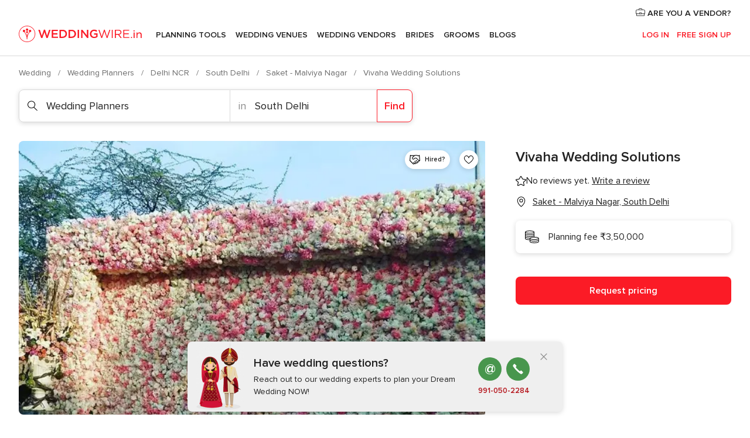

--- FILE ---
content_type: application/javascript
request_url: https://www.weddingwire.in/QVtg60gN/f8y/a41/_nNzX3n1SA/EtE3VtJQrz6fXL/QRgwWis/TBhpaC/5mIzYB
body_size: 174191
content:
(function(){if(typeof Array.prototype.entries!=='function'){Object.defineProperty(Array.prototype,'entries',{value:function(){var index=0;const array=this;return {next:function(){if(index<array.length){return {value:[index,array[index++]],done:false};}else{return {done:true};}},[Symbol.iterator]:function(){return this;}};},writable:true,configurable:true});}}());(function(){Hg();Mhk();n6k();var Bv=function(zb){var z8='';for(var Ot=0;Ot<zb["length"];Ot++){z8+=zb[Ot]["toString"](16)["length"]===2?zb[Ot]["toString"](16):"0"["concat"](zb[Ot]["toString"](16));}return z8;};var vz=function(TF,PR){return TF in PR;};var bj=function(){return Wj.apply(this,[Nw,arguments]);};var Js=function(ct,ps){return ct<<ps;};var sb=function(){return ["\x6c\x65\x6e\x67\x74\x68","\x41\x72\x72\x61\x79","\x63\x6f\x6e\x73\x74\x72\x75\x63\x74\x6f\x72","\x6e\x75\x6d\x62\x65\x72"];};var Dz=function(){return ["7L$GQB6c!4;","1R,zUE\n>","*-=","=\x07","*;\b","r Gs","\r","\rU5","D4","7+;","9(","Y\x3f","_%8*,3%><",">",",: ",";\x07EBF[\x07","&\x3f}","%><4\x07&Y1O","PE#8\x40%",":0.\n-","_/6*","I2~FE","YW","D$FQW","E3f[","\f\f4^","4","B3OU","-9,\b+\t\vS(Y",":(","9K`;\';{\r\bNai[B\x3f","h","[LmhrdGeJ\x40","5!67A-\'4\x00CQ\x07S","ZB","&","7=,","~OY","G\x07E","83\t\x00E","~\rH","26+\'","\x40\"+;","\x07=21\x00\t\nN","\'LG","S.8\x40%","kR:9",";\x3f*<4&\b\r7V$D\x40","B3KZE",":>7","\n7","8*=*4-7\t","e\n\x3f<_28\'\v/)","5r3,<$=","M&O\x40/B\x3f","vL\x40t","BD","WX\b/O,<","R\x3flw#_a70Q2Oi(yW,k67d[mH]SaJ{+:","3\t","ugu#}+0\'\b33i\v)\"3",">>QE","\t7-=%\v%);\x00","Y1","SQD!:3\tE",";1*2<","-","51*%44 \x00","D$L]S>*Y9","\b","7!",".","%82()zJRgs\nx\x40\v74N4t\'+\v\x3fr1\r\bDX\\Y3T"," \rEKM#S\bY5+;","Z","2<O6D","\nD$D","g1\"\x40%y%.J5","\rH","2_\t=.",":WX\n\bJm00iDi)r/-\"\"iahFA\n)","ER","DD","XNXY)/;i&r","33R$i[U\n\x3fT",",\x07\x07L$","V(HFB\v",")\x3f \t\x00","^Sv","\rH28","1A)f6\x3f0f: \r4PJT%Y_R\x00.87-nt.-\fL((k\x40",")KG\x3fA\x00$\n5_4 ","+\'S+D.X","9-+D.X","]%+3 :5!","\b\x00","C#*,()","KAY\r*Y%","5;","-6+","\"L#-+\"/: TCYE*","<H8*!","M.\\Q9B\v","\nS5EF","\rX","C ^]X","PZ",";\f\f\x07TrkW_","7R3EFPS\x00\n;\tD.>~&/83\f\x00*OM","",".H3","])7","s)KFR9\n1","*%\"\"<I2yDS\r0;","X-<0=","\'\x3f:&3R,CG_\v","IG","*o|E","HXD","b","3\tH2\r\'9","\'\x3f7","\b6l0+94(44\x07","I%!/","C#57*","","3Y\f6\x3f-","(\r%\"\"\x3f\nM Y_","&(","E","5EA^\x00(","5C","PS$DGD1._","\bR-CSBN$/Pd.","n5**&\f5&","B\x40FNWu","\r","Z\'","K$3+; y[/\\WbuUG\x3fF73","D","","\x3fA/;","=\td4<3",",H\r<3&0","O-\\Q","UD","k/A\v(\vH2-* 4\x00I.D","QB\x07."];};var bb=function(M8){return Ow["unescape"](Ow["encodeURIComponent"](M8));};var Vs=function(mt,fj){return mt%fj;};var F1=function(Ut,fD){return Ut!==fD;};var RK=function(){return QF.apply(this,[ww,arguments]);};var xt=function(CD,MF){return CD^MF;};var ET=function(vb){return +vb;};var jj=function(){if(Ow["Date"]["now"]&&typeof Ow["Date"]["now"]()==='number'){return Ow["Math"]["round"](Ow["Date"]["now"]()/1000);}else{return Ow["Math"]["round"](+new (Ow["Date"])()/1000);}};var L4=function(x5){var dA=0;for(var Ov=0;Ov<x5["length"];Ov++){dA=dA+x5["charCodeAt"](Ov);}return dA;};function Mhk(){D6=[+ ! +[]]+[+[]]-[],Vk=+ ! +[],VW=! +[]+! +[]+! +[]+! +[],NQ=+ ! +[]+! +[]+! +[]+! +[]+! +[],kN=+ ! +[]+! +[]+! +[],J7=[+ ! +[]]+[+[]]-+ ! +[]-+ ! +[],f0=+[],UQ=+ ! +[]+! +[]+! +[]+! +[]+! +[]+! +[]+! +[],lN=! +[]+! +[],vQ=[+ ! +[]]+[+[]]-+ ! +[],t6=+ ! +[]+! +[]+! +[]+! +[]+! +[]+! +[];}var Fj=function(){return v5.apply(this,[K3,arguments]);};var Ls=function(){return Wj.apply(this,[hA,arguments]);};var Wt=function(LR){try{if(LR!=null&&!Ow["isNaN"](LR)){var wj=Ow["parseFloat"](LR);if(!Ow["isNaN"](wj)){return wj["toFixed"](2);}}}catch(E1){}return -1;};var sL=function(SR,k8){return SR*k8;};var v5=function k4(wl,N4){var AX=k4;while(wl!=KW){switch(wl){case QM:{Tt=Vb*NL-jl+V5*fs;ZX=V5*Qj+VX*fs+q5;It=fs+cb*V5;bs=Qj+V5*VX-cb-q5;wl-=MA;KT=cb*jl*Vb+Qj*fs;}break;case zf:{Hv=fs*V5+W8-zL;st=NL+Vb*OR*jl-q5;OK=NL+W8*OR*q5*VX;Mv=NL*Qj*VX*Vb+zL;sj=OR*zL+fs*V5+cb;gt=cb*W8*OR*Qj+q5;wl+=T0;JL=VX-Qj+OR*V5;}break;case dk:{Fs=jl*OR-cb+V5*NL;QL=V5*Qj+jl+cb-OR;qF=NL+cb*OR*zL*VX;w5=V5*OR*Vb-q5-jl;xj=V5*Vb+cb*VX+jl;wl+=g6;Vv=zL*q5*V5+NL*W8;QK=V5*fs*q5-jl-zL;}break;case vf:{Ns=W8*Qj*q5*cb+OR;Zj=jl*Qj+Vb+zL-VX;Ej=VX*jl+Qj-OR-zL;hz=q5*Vb*cb*jl+V5;pb=q5*jl*cb-W8+Qj;wl+=KM;Ht=cb*jl-W8-zL-q5;}break;case p0:{Fb=Vb+Qj-zL+fs+VX;wl=D3;Cv=zL+cb+fs*Qj+q5;UD=jl+fs+NL-Vb;F5=NL*zL*q5+fs-W8;qv=Qj*OR-fs+W8;BK=NL+fs-W8+VX*cb;d5=VX+Vb*NL*zL;ds=cb+Vb*VX+jl*q5;}break;case jk:{SK=V5*fs-Vb-VX*zL;PK=Vb*zL+cb*Qj*W8;Yl=Qj+V5+W8*fs+jl;wl-=G;Z4=W8+fs*V5-OR*NL;lK=Qj*jl+V5+fs*VX;}break;case kw:{var xT;wl=KW;return ZD.pop(),xT=Zb,xT;}break;case BV:{GR=Vb*V5-fs*OR-zL;M5=NL*cb*VX+V5-q5;O8=fs+jl*NL+V5+zL;Uv=Qj+NL*V5-cb-fs;ks=Qj*NL+OR+cb+jl;zs=V5+VX*OR*Qj+W8;wl=bW;dv=OR*q5+VX+V5*W8;kz=OR+V5*cb+W8+zL;}break;case FN:{wl=j0;VR=VX+Qj+OR*W8-Vb;Ab=OR+cb+NL*VX;cK=Vb*Qj-jl+NL*VX;sl=cb+fs*Qj+OR*Vb;TR=W8*Qj*Vb+NL-cb;fv=W8*fs*Vb+cb-OR;Vl=NL*zL+Vb-OR;}break;case O7:{Vz=V5*NL+VX*Vb;U5=V5*fs-zL*NL;XR=Vb*V5+W8+Qj+cb;KL=VX*V5+Qj-Vb*cb;x4=jl*fs+V5+VX*cb;g8=VX*Vb*W8*NL+fs;wl-=K3;}break;case Uq:{wl=Pk;QR=fs*cb*Qj+zL-q5;qz=VX*jl*Vb-cb*q5;Yt=Qj-OR*zL+V5*NL;QT=W8+Vb*NL*Qj-OR;rs=jl*fs*Vb+cb;SD=W8*Vb*NL*fs-zL;AD=q5*Qj*W8+cb+fs;ZF=q5+V5*fs+W8-VX;}break;case d7:{wl-=vf;cL=cb*V5+W8*jl+Qj;J1=NL*zL*jl-VX*q5;Sv=V5*fs+zL+NL+jl;IF=jl+VX*NL*fs+OR;Aj=W8*VX+Vb+V5*cb;Az=jl*Qj+q5+VX*Vb;}break;case EA:{Al=NL*W8*Qj*zL-q5;M1=Vb*VX+jl+V5*fs;bF=W8+OR*VX*Qj+NL;A5=q5-zL+fs*VX*W8;b5=VX*W8+jl*OR*Vb;wl+=G6;}break;case T7:{Bj=VX-zL+Qj*W8*cb;qT=V5*zL+OR+fs*Vb;A4=zL+Vb+VX*jl-V5;wl=hZ;ZL=q5-NL+cb*Qj*VX;}break;case dg:{Fv=W8*jl-zL-VX;Tb=W8*cb+VX+V5+NL;wl=D6;p4=Qj*V5+fs*cb+VX;MR=NL*fs*VX+q5+Vb;Iz=V5*Qj-q5+jl-OR;s5=OR*VX+V5*fs*q5;}break;case bV:{tD=Vb+V5*W8+Qj-fs;ml=V5*Vb*W8*q5-jl;zz=Vb*OR+zL+V5*cb;wl=nk;kD=VX+NL*V5+Qj-zL;N5=zL*jl*Vb-OR+Qj;Nz=OR+W8*zL*NL*cb;}break;case PA:{while(p1(lD,rA)){if(F1(DT[Qb[Vb]],Ow[Qb[q5]])&&jz(DT,ER[Qb[rA]])){if(VT(ER,Qs)){VD+=k4(O0,[gX]);}return VD;}VD+=k4(O0,[gX]);gX+=ER[DT];--lD;;++DT;}wl-=x0;}break;case sM:{Ql=OR+V5*Vb-zL;Cj=VX*q5*V5-Vb-cb;wl=T7;Kv=q5*OR*Vb*fs*NL;OT=q5*Vb+V5*zL-fs;WX=fs+cb+NL*V5-VX;At=q5+VX-V5+NL*jl;D1=NL+jl+V5*Qj-q5;}break;case Rk:{vj=Vb+W8+V5*cb-NL;J4=zL+Qj+Vb+V5*W8;H4=jl*W8*zL-NL*fs;wl-=S7;M4=jl-q5+fs*V5+Vb;RF=V5*Vb+cb*jl-VX;lz=cb*jl+OR*VX+W8;D5=cb-fs-Vb+Qj*V5;}break;case Uw:{var cD=UL([],[]);wl=jg;LT=Xj(Oz,ZD[Xj(ZD.length,q5)]);}break;case vA:{wl=H3;gz=cb*fs*VX-NL*Vb;rj=cb-jl+NL+V5*OR;G5=NL*cb*W8+zL*V5;HR=jl*fs+cb-zL;Xb=cb-OR*W8+V5*NL;H8=jl-zL+V5*cb+OR;}break;case Hw:{nD=zL*V5+VX-NL-jl;wl+=t7;c5=jl+fs*VX*zL+Qj;t5=W8+jl*OR*cb*q5;G1=fs*W8*zL*OR-q5;Lv=V5*fs-jl+Qj+W8;zl=cb*W8*zL*fs+q5;}break;case pg:{for(var sR=Xj(U1.length,q5);jz(sR,rA);sR--){var Wz=Vs(Xj(UL(sR,K1),ZD[Xj(ZD.length,q5)]),wz.length);var sT=MK(U1,sR);var Ij=MK(wz,Wz);gl+=k4(O0,[bK(GK(bK(sT,Ij)),P5(sT,Ij))]);}wl=K7;}break;case F6:{wl-=Cf;sv=VX+W8*jl-Vb;kb=fs-VX+NL*Qj*OR;As=fs*NL*Vb*W8+OR;g1=NL*V5-cb-jl-Qj;}break;case YQ:{VX=Vb-q5+fs;TT=VX+fs*W8+OR-Vb;jl=W8*q5*NL-cb;wl=dW;xz=NL*fs+zL+jl*Qj;}break;case Pk:{Sb=Vb+jl+cb*fs*VX;wl=EQ;NR=cb*zL*jl+W8-Vb;HK=W8*Qj+V5*NL-OR;Vj=V5*zL+Vb*jl*VX;PF=Vb+W8*fs*zL*OR;QD=fs*VX*OR-zL*cb;ID=VX+V5*cb+NL*OR;z4=W8*cb-OR+V5*NL;}break;case wZ:{mD=OR*V5+fs+zL-jl;Zz=W8+fs*VX*OR-Qj;TX=V5*Qj-NL*jl-fs;wl+=wW;W4=cb+V5*OR-Vb+W8;bT=cb*q5*Vb*jl-fs;}break;case YZ:{kF=VX+OR+V5*Qj-jl;XX=Vb+W8+V5*OR+q5;tT=Qj*V5*q5-NL+zL;Mb=VX*fs*cb;ft=jl+OR*V5+fs+zL;wl=HQ;Eb=jl*Vb+zL+W8*V5;}break;case D3:{nU=q5+W8+Qj*zL*OR;wl+=j3;q2=VX-q5-W8+OR*NL;Z9=Qj*zL+cb-W8+jl;nr=Vb*jl-OR-q5+Qj;}break;case MQ:{wl+=Zf;hC=V5*VX-q5-zL*jl;M2=cb*V5+zL+Vb;OJ=V5*fs+NL*Qj;jr=V5*fs+zL+q5;cB=V5*VX+zL-W8-fs;}break;case Uf:{gO=q5-Vb+Qj*VX*cb;lS=Vb*W8-fs+V5*OR;GJ=W8*jl*zL-Vb-fs;AI=VX*V5;wl=KZ;Kp=Qj+V5*cb+jl;}break;case CV:{wl+=t6;while(IJ(wc,gp.length)){DJ()[gp[wc]]=Yp(Xj(wc,OR))?function(){return FP.apply(this,[m6,arguments]);}:function(){var PP=gp[wc];return function(Vr,fB){var qp=gr(Vr,fB);DJ()[PP]=function(){return qp;};return qp;};}();++wc;}}break;case mN:{DP=jl+V5*cb+zL;FJ=cb*jl+OR*V5+NL;pX=cb*V5-q5+W8+fs;EU=q5+Qj*W8*jl-NL;wl-=Pg;}break;case n0:{wl=KW;return cD;}break;case xf:{F2=V5+fs+VX*zL-q5;sP=Vb+V5+cb-Qj;bB=zL*jl-NL-OR-Vb;Sx=NL*V5-fs-W8*VX;cp=Qj*OR+V5*NL;sE=V5+OR-Vb+zL*fs;OI=jl+zL*V5-fs-OR;wl=M0;}break;case qq:{wl=KW;TB=q5-VX+jl*zL*fs;}break;case Ak:{m2=Vb-OR+NL+V5*fs;SJ=cb*zL*jl-fs+NL;FC=NL*V5-W8+cb*zL;vP=V5*W8-Qj;CE=Vb*OR*NL+V5;IC=V5*Vb+fs-NL+zL;wl=Vg;}break;case x3:{k2=OR*NL*VX+zL+W8;Q2=Qj*zL+jl*VX+W8;BY=VX+V5*cb+W8+jl;xS=cb*Qj*VX+Vb*OR;zS=V5-VX+jl*NL+zL;z2=Qj*jl+V5-VX-q5;nY=V5*Vb*W8-Qj*NL;W2=OR*NL*q5*W8+V5;wl=fN;}break;case C3:{CJ=q5+zL*Qj*OR*NL;mO=Qj*fs*VX+NL;RJ=W8-zL-VX+V5*NL;E2=Qj*W8+OR*NL*cb;tx=jl+W8+fs*V5;MC=q5-W8+V5*fs-Qj;wl+=m7;ZE=V5+NL+jl*VX*Vb;}break;case xW:{UY=cb*q5-NL+VX*fs;bE=jl*Vb+VX-OR;wl-=AQ;v9=OR*jl-fs*cb+VX;DS=VX+OR*zL*W8;cJ=Qj*NL+jl;Bc=W8*fs*VX-zL;Fc=jl*NL+OR*W8*VX;}break;case VW:{wE=zL-NL*Qj+V5*VX;h9=VX*zL*Vb+OR*jl;pU=Qj*V5-zL-OR*fs;wl+=j7;sY=q5-OR*NL+V5*fs;jU=Vb+jl-Qj+V5*NL;tn=NL*Qj*W8*Vb-fs;GU=W8+fs*NL*VX-cb;}break;case Eg:{T9=jl*q5*OR+NL*V5;lO=cb*NL+V5+W8*jl;pr=V5*Vb-Qj+fs*W8;lU=Qj*V5+OR*NL*W8;Xc=NL*Vb*OR*cb+Qj;pE=q5*cb+V5-zL+W8;wl-=U0;}break;case jg:{while(p1(vJ,rA)){if(F1(xO[DU[Vb]],Ow[DU[q5]])&&jz(xO,hB[DU[rA]])){if(VT(hB,J2)){cD+=k4(O0,[LT]);}return cD;}if(Lx(xO[DU[Vb]],Ow[DU[q5]])){var kP=Sr[hB[xO[rA]][rA]];var zx=k4(K3,[kP,rY,xO[q5],vJ,UL(LT,ZD[Xj(ZD.length,q5)])]);cD+=zx;xO=xO[rA];vJ-=FP(D,[zx]);}else if(Lx(hB[xO][DU[Vb]],Ow[DU[q5]])){var kP=Sr[hB[xO][rA]];var zx=k4.call(null,K3,[kP,W8,rA,vJ,UL(LT,ZD[Xj(ZD.length,q5)])]);cD+=zx;vJ-=FP(D,[zx]);}else{cD+=k4(O0,[LT]);LT+=hB[xO];--vJ;};++xO;}wl+=qq;}break;case rZ:{wl+=Lw;var N9=Xj(K2.length,q5);}break;case pQ:{dI=jl*NL*zL*q5-OR;vO=q5+V5*zL-W8-Vb;KP=Vb+NL+zL*jl*W8;SU=V5*W8+Qj*zL+Vb;wl-=kN;c2=fs*q5*OR*Qj*zL;Dx=V5*cb-jl*NL-zL;}break;case E:{kU=fs*q5-cb+Qj*V5;Zn=jl*Qj+W8*V5;gJ=jl-fs+V5*Qj+zL;wC=cb*V5+NL-VX*zL;WS=cb+zL*NL*VX-V5;Gn=Zn+cK+gJ-wC+WS;nS=cb*V5-zL+W8*VX;gn=cb+zL*V5+VX-jl;wl+=rh;}break;case CZ:{qC=fs+Vb+W8*V5+NL;TO=jl*cb+OR-W8*fs;OU=VX+fs+cb*Vb*jl;LS=Qj*jl*zL-Vb*VX;ME=W8*V5+Vb-OR;O2=NL*q5*jl+VX+V5;wl-=kk;AP=Vb-VX+fs+W8*jl;}break;case pA:{P9=cb+Qj*fs*VX;RB=Qj*V5-Vb-VX-q5;UO=NL*VX+zL+W8*V5;FY=VX*cb*W8;L2=V5*q5-VX+jl*NL;qc=V5*cb+fs-OR-jl;VB=V5+fs*cb*OR*zL;wl=Vw;dE=fs*VX+cb-Qj-zL;}break;case jh:{NI=q5*fs*VX*Qj+W8;wl=vf;V2=fs+W8*V5-NL;ZP=fs+OR+jl*NL+V5;Dc=Vb*q5+cb+V5*Qj;xY=cb*V5+jl+W8*Vb;GI=W8*V5+cb+VX*Qj;Ex=Qj*jl+fs+NL-zL;}break;case xh:{Yn=jl*W8+NL+fs;BC=cb*Qj+fs+V5+NL;wl=bZ;hO=fs+V5+OR-zL+q5;Cx=W8+OR*NL*fs+V5;r9=OR*zL*fs+W8;EC=fs*V5-Vb+Qj+VX;}break;case vg:{tP=zL-OR+jl*fs*Vb;XS=zL-fs+W8*V5+Qj;zJ=NL*Qj*VX+OR+q5;Br=V5*W8+cb*NL*zL;NO=V5*fs-NL+Vb+OR;Yx=OR+jl*Vb*VX;rX=cb*V5+OR+jl*Vb;wl+=Sw;}break;case BZ:{wl=lA;mU=OR+zL+q5+fs;cY=zL-NL-q5+OR*Qj;HO=VX+W8+fs-zL*OR;Np=NL+W8+Vb+jl-OR;s2=cb+zL*W8-q5-NL;Qn=fs+zL+VX-W8+OR;}break;case hN:{wl+=ZZ;for(var JJ=rA;IJ(JJ,LO[Qb[rA]]);++JJ){mC()[LO[JJ]]=Yp(Xj(JJ,Qj))?function(){Qs=[];k4.call(this,sh,[LO]);return '';}:function(){var wJ=LO[JJ];var fr=mC()[wJ];return function(BI,g2,tr,X9,tp){if(Lx(arguments.length,rA)){return fr;}var Nc=k4.apply(null,[qA,[BI,DS,tr,X9,UJ]]);mC()[wJ]=function(){return Nc;};return Nc;};}();}}break;case Dg:{sn=V5+fs*VX*cb+zL;X2=V5+zL*fs*jl-VX;PO=fs*jl-cb-OR*Qj;EY=zL*jl+V5*q5*W8;wl=PN;VI=fs*Vb+VX*jl-V5;YP=zL-jl+NL*V5-q5;}break;case b0:{wl+=EQ;Yr=fs+jl+V5*Vb;LY=jl+Qj*V5-Vb-VX;tS=VX+W8-fs+V5*OR;Zr=Qj+zL*V5+VX;rp=V5-VX+Qj*fs*NL;N2=NL*V5+jl-zL*W8;}break;case zV:{r2=OR*jl+NL*VX-q5;CI=jl*q5+VX+cb+V5;lc=OR*jl*q5*W8-VX;Rx=NL-cb+VX+fs*V5;wl+=CQ;}break;case jA:{AB=zL+Vb+cb*V5+VX;In=zL+NL*V5+cb-jl;gI=jl*VX+zL+V5*W8;qd=q5*jl*NL*Vb+VX;cx=V5*cb-Qj+fs-q5;wl+=jQ;}break;case bW:{mI=fs*NL*W8-Vb;zI=NL+cb*jl-Qj*zL;dY=jl*W8+Vb*cb;P2=W8*V5+fs+q5;wB=NL+cb*jl+VX-OR;wl+=LW;}break;case PN:{zn=NL*V5+OR-jl+Vb;f2=W8*VX*fs+q5;G2=fs*V5+W8-Qj*OR;jp=VX*q5*jl*zL;wl=Uq;gC=q5*jl*OR*W8-V5;pP=Qj+jl*zL*OR*Vb;UE=VX-W8+OR*jl+Vb;AE=zL*jl*cb-Qj+Vb;}break;case LQ:{wl-=g0;if(IJ(zB,PY[DU[rA]])){do{sU()[PY[zB]]=Yp(Xj(zB,W8))?function(){J2=[];k4.call(this,Y0,[PY]);return '';}:function(){var pJ=PY[zB];var vx=sU()[pJ];return function(jn,JY,lp,KC,m9){if(Lx(arguments.length,rA)){return vx;}var kd=k4(K3,[v9,BP,lp,KC,m9]);sU()[pJ]=function(){return kd;};return kd;};}();++zB;}while(IJ(zB,PY[DU[rA]]));}}break;case K7:{return QF(sQ,[gl]);}break;case Vg:{Xr=NL+jl+cb*V5+zL;WP=V5*zL*Vb-jl+q5;xP=Qj*jl-fs*q5+NL;jC=Vb+NL+V5*OR+jl;QI=cb+VX*fs*NL*q5;zO=V5*zL-fs-OR-q5;wl-=Vw;}break;case tW:{b9=NL*jl+V5*zL+cb;rS=NL*V5+zL-q5+W8;wp=VX*jl*q5+Qj-zL;En=zL+VX-q5+V5*Qj;tB=zL*VX*Qj*q5-NL;wl=x3;xr=W8*V5-Qj-Vb*q5;dp=VX*jl+W8*fs;Wx=NL+zL*V5+Qj+OR;}break;case nW:{wl-=C;YU=V5*cb-jl-Vb-W8;UU=j9-L9+v9-rr+VX+YU;qr=q5*cb*zL*jl;jB=NL*jl+Qj*Vb*VX;}break;case q6:{return VD;}break;case GN:{cb=Vb*q5*OR+W8-Qj;V5=NL*W8-zL+fs*cb;zY=V5+fs+Qj*NL*Vb;wl+=Gw;Vp=NL*Vb+zL*W8-OR;rA=+[];}break;case rk:{vp=jl+NL*cb*Qj;wl+=qN;hx=OR*W8*jl-zL*q5;hE=fs*OR*zL*Qj+cb;Ix=jl*NL-W8-VX+Vb;PE=NL+fs*zL*VX;}break;case cZ:{cC=OR+W8*NL*fs+Qj;mn=W8*jl*q5-NL*zL;U2=V5*Vb+W8*OR*q5;PS=q5-W8+cb*V5-Qj;Er=OR+NL*fs*W8;wl=dZ;YO=Vb+NL+fs*jl+W8;}break;case dW:{GE=zL+OR+Vb+W8*NL;IB=jl*zL*OR-V5-cb;Z2=VX*NL+OR*zL-Qj;l9=Qj*jl-OR*VX;vc=Vb+OR*Qj+W8*NL;Gp=fs+Qj-VX+Vb*zL;wl=BZ;}break;case Wk:{Dd=W8+V5*Qj+NL;fE=VX+fs+Vb*NL*cb;wl=T3;OP=cb*Qj+Vb*fs*W8;Fr=zL*Qj+NL+Vb*V5;SS=VX*V5+Qj-Vb*W8;WY=OR*q5*jl-NL+fs;RU=NL-jl+q5+V5*VX;SP=jl+OR*VX*NL*zL;}break;case hZ:{mP=NL*cb*VX-zL;Md=Vb*Qj*V5-VX*jl;AC=jl*cb-Vb-VX+NL;Dr=jl*zL*cb+OR+fs;ES=W8+OR*cb+fs*jl;Jn=fs+Qj*OR*jl+zL;wl+=N;}break;case m7:{vB=Qj-OR+V5*zL;FU=cb+V5+NL+Vb-zL;vd=jl+VX-cb+W8*V5;wl=df;Lp=fs*V5-W8-NL-jl;}break;case L0:{XJ=V5*NL-q5-W8-fs;gS=zL+OR*V5+fs+Vb;rc=OR*cb*jl+NL+zL;QE=VX+OR*jl+cb;fY=cb*V5+jl-W8;JC=jl+V5*OR+zL+W8;wl+=cQ;}break;case Z:{pS=NL+OR*V5-Qj*Vb;gd=OR*V5-zL-W8;wl-=M0;XP=cb+jl+Vb+V5*fs;Rr=V5*NL+fs-cb+jl;Jr=fv+XP-Rr+UX;}break;case pV:{I2=jl+OR*VX-fs;wl=vg;zC=jl*NL*Vb-zL-q5;hd=q5+Qj*V5+OR*cb;DO=Vb+NL+VX*fs*zL;jI=jl+W8+fs*Qj*VX;}break;case Xq:{sp=OR*NL+jl*Qj*zL;bn=V5*NL-VX+jl-q5;CB=W8*Vb*Qj*VX;hr=V5*fs-Vb+W8;KS=jl*OR*W8-NL;wl+=V6;HY=Vb+VX*NL*fs-Qj;}break;case lk:{lx=Vb*jl*Qj+V5-NL;OS=V5*NL+VX+jl*W8;BO=VX*V5+cb-jl-fs;MY=OR*fs-jl+Qj*V5;CY=W8*q5*V5-VX+cb;J9=zL*OR*jl*q5-W8;wl=VN;}break;case f7:{hY=jl+VX+V5*W8+Qj;lY=OR*V5-cb*W8-Vb;wl=m7;Jc=V5+OR*Vb+NL+zL;Dn=V5*fs+cb-OR*NL;gc=VX+fs*Vb*W8*Qj;}break;case KQ:{CO=Qj*jl-W8*cb+V5;rJ=OR*zL*cb-W8+NL;hU=NL*cb*q5-Vb;wl=xW;Tc=fs+VX+cb*OR+zL;rr=q5+zL*cb+VX-fs;bc=q5+NL*fs-OR-cb;vY=NL*Qj+jl-fs+OR;US=q5+cb*W8+OR+jl;}break;case hW:{Fx=zL+Qj*V5-W8*NL;wl=vk;XY=Qj+jl*NL-zL+V5;JP=Vb*V5+cb-NL;Uc=zL*OR*VX*Qj;HP=Vb+OR-Qj+V5*NL;Dp=q5*jl*NL-Qj+OR;}break;case SN:{kS=Qj*V5-Vb;FS=OR+jl*cb+Vb+fs;wl=cA;HC=fs+VX*V5-jl+q5;bU=Qj+NL*jl*Vb+cb;MB=NL+V5*q5*fs+jl;qU=VX+cb+W8*jl*OR;}break;case bh:{LJ=fs*V5+OR*q5*cb;wl+=QW;S2=fs-W8+VX*jl+zL;Ox=fs+q5+zL*V5;Ar=V5*VX-jl-Vb-fs;}break;case BW:{BX=NL*VX-Qj+OR+V5;wl=dQ;JE=q5*VX*jl+W8*V5;xX=VX+Vb*fs*jl+cb;QS=fs*zL*jl-Qj;jd=jl*W8*zL-cb+NL;}break;case KZ:{g9=VX*Vb-NL+V5;tC=V5+Qj+fs;mx=q5*V5*OR-VX+cb;pn=fs+W8+NL*VX+jl;A2=VX*V5-Vb-cb*jl;Tn=W8*VX-q5+fs*V5;vr=NL*V5-jl-Qj*VX;I9=V5*OR-fs+zL*cb;wl+=hA;}break;case EQ:{wl-=WA;Yc=W8-fs+V5*Vb-jl;jO=V5+zL*W8+Vb*jl;CP=V5*cb-OR*VX+q5;Cp=fs*V5+jl+W8*cb;Gc=W8+NL*V5;tY=Qj*fs*zL+cb;NS=W8*Vb*fs*cb-V5;}break;case j0:{dc=q5+NL*W8+Vb;rn=jl-Vb-NL+cb*OR;UJ=cb+VX-OR+fs+zL;wl=P7;Rp=OR*NL+cb*q5;}break;case Lq:{NJ=OR*fs*VX*q5+V5;wl=R6;KO=VX*cb*Qj+V5+jl;O9=fs*Vb-OR+NL*V5;AS=cb*q5+NL*V5+W8;}break;case Ug:{wl=PZ;kI=W8+zL+V5*Qj+Vb;qB=cb+VX*jl+OR+q5;Jx=VX+OR*jl*Vb-V5;D2=V5*Qj-zL-W8;SI=jl*cb*zL*q5-NL;AO=Vb+V5*cb-zL+OR;}break;case Kq:{Nd=NL*jl*zL-OR-V5;QP=NL-VX+W8*jl*zL;ZY=VX*jl+V5+NL*Vb;K9=V5+OR*fs*cb-zL;wl=EA;hP=cb+W8*VX*fs+jl;jx=cb*NL*VX-Vb+q5;Vd=NL*OR*VX*zL-q5;}break;case XW:{A9=q5+zL+V5*VX-jl;NU=VX*W8*q5+OR+V5;PJ=V5*W8+OR+jl-Vb;UX=W8*VX+q5+cb*V5;FE=VX+fs+jl+zL+V5;wl-=DA;QY=fs+V5*q5*cb-jl;YI=Qj*NL+Vb+V5*cb;dJ=VX+cb+jl*fs+W8;}break;case nk:{jJ=NL+Vb*V5-OR+Qj;wl=zf;QC=jl*W8*Qj-fs-zL;HJ=OR*VX*fs-zL-W8;cU=VX*V5-Vb*zL-jl;Ln=Qj+W8*fs+NL*V5;EB=VX*zL+jl*OR+W8;}break;case Ok:{wl=NZ;GS=NL+jl-zL+V5*Qj;rx=zL+Vb*Qj*W8*NL;HI=Qj-cb+fs+V5*q5;On=Vb+fs*V5-OR-jl;}break;case NZ:{mJ=fs+V5*cb+zL*OR;wl=Dg;s9=V5*W8+zL+OR+Qj;Gx=Qj-W8*q5+NL*V5;qY=V5*cb+jl+VX*Vb;}break;case IN:{rY=jl-OR+fs+VX*Qj;cO=q5+OR+VX*cb*Vb;Qx=OR+V5*W8-jl-Vb;SY=V5*NL-Qj+cb*zL;bO=Vb*W8-zL+V5+jl;wl=f7;nJ=V5*q5*cb+Vb-W8;}break;case U0:{OO=V5*OR+Vb+Qj+NL;GP=NL*Qj*Vb*W8-zL;EO=jl+V5*Vb*OR+W8;wl=Hw;MP=cb*jl*OR;YY=fs*V5+OR+zL+W8;}break;case pZ:{return dU;}break;case OZ:{np=Qj+OR*jl-W8*zL;qI=zL*Qj*fs-W8-jl;Ac=VX*cb-W8*fs+V5;t9=V5+fs*zL-NL+cb;wl-=K3;wU=V5+VX*zL-fs+cb;}break;case tw:{BS=cb+V5*Qj+NL-VX;wl-=TN;VY=Qj*fs*W8;Kx=cb*jl+V5*Qj+W8;YB=W8*V5+cb+fs-q5;}break;case X7:{wl+=VW;return Wj(MA,[Ir]);}break;case M0:{bI=fs+cb*q5*OR+V5;Xx=V5*VX-OR*q5*fs;VP=Vb+jl+fs*cb+Qj;cI=NL+VX*fs-W8+Qj;HS=W8+VX*fs*Vb-NL;qn=V5*Vb-fs+NL-OR;Ux=Qj*q5*cb*VX;R9=q5*Qj*V5-cb*NL;wl+=Ek;}break;case Yg:{wl=Ug;jY=jl*cb-q5+VX-zL;zU=jl*W8*q5*OR-Qj;vS=Qj*zL+V5*OR+cb;Td=W8*fs+NL*V5;Nx=NL*OR+fs*cb*W8;Bp=fs*NL*Qj-VX*q5;sB=Qj+jl*q5*cb*Vb;}break;case df:{HE=fs+Qj+VX*NL*q5;Vx=zL*VX*Vb+Qj*W8;cr=zL+Qj+NL*jl-q5;wl=CZ;zE=W8*q5+V5*OR+jl;FO=q5-VX+V5*W8;Hx=Qj*cb+V5*fs+q5;}break;case VN:{Gr=Qj-W8+VX*jl;dn=V5-cb-NL+jl*VX;GC=Qj*q5+VX*OR*fs;p2=NL+zL*V5+cb+jl;wl-=MV;HX=fs*V5-cb*q5*OR;HU=NL+OR*q5*Qj*fs;}break;case K3:{var hB=N4[f0];var Nn=N4[Vk];var xO=N4[lN];var vJ=N4[kN];wl+=Nf;var Oz=N4[VW];if(Lx(typeof hB,DU[zL])){hB=J2;}}break;case Xg:{VJ=Vb-Qj+NL*jl+V5;PC=VX*W8*fs;NB=OR*cb+fs+V5*Qj;ZC=V5*NL-cb*VX-q5;wl+=nQ;QU=OR*NL+cb*V5;FB=V5+W8*jl+zL*OR;}break;case g6:{wl+=GM;xI=Vb+cb*V5+OR*fs;H2=zL*VX*jl-Vb*NL;TS=jl*NL-q5+zL+Vb;Xn=W8-cb-Qj+NL*jl;jE=zL*V5+Vb+fs+Qj;}break;case pN:{var bd=cP?Ow[DJ()[Lr(Vb)].apply(null,[O2,v9])]:Ow[gY()[D9(rA)](cb,ME,px,cY)];wl+=PN;for(var DC=rA;IJ(DC,M9[zr()[Rc(rA)](cY,AP,QO,sx)]);DC=UL(DC,q5)){DI[hn()[JX(W8)].apply(null,[bB,gO,BP])](bd(WE(M9[DC])));}var VU;return ZD.pop(),VU=DI,VU;}break;case V7:{wl+=Af;Pr=q5+cb*fs+W8*V5;Wr=jl+V5*OR+zL;mY=VX*W8*zL*Qj-NL;MU=q5*Qj-jl+V5*VX;}break;case Ig:{Ap=VX+V5*fs+W8+q5;bP=VX+zL*jl-cb-NL;F9=VX+V5*cb-zL*NL;C9=V5-q5+VX*cb-fs;wl-=zA;Tp=cb+Qj*zL*jl+V5;}break;case IW:{ZD.pop();wl+=sh;}break;case j3:{nC=NL*Qj*W8-OR*zL;CX=V5*Qj+OR+NL+jl;wl=Kk;lr=q5+V5*Qj-cb*W8;Ip=VX*Qj*NL+zL*jl;Nr=V5*Vb*zL+jl;Oc=zL*jl*NL-fs;WU=cb*V5-jl-W8;z9=NL-OR+V5*zL*q5;}break;case H3:{VO=q5*Qj*cb*NL;lP=V5*zL+fs-q5;wr=Vb+jl*NL-VX-OR;wl=Ew;wY=OR*fs-W8+Vb*V5;Qd=fs*cb*W8;XU=V5*cb-zL*VX-OR;kB=V5-zL+fs*jl-cb;lJ=zL*fs*VX+V5-NL;}break;case Bq:{ZJ=fs-Vb*zL+V5*OR;pp=fs*V5-Qj*NL*q5;wl-=MZ;q9=W8-Vb+jl*OR*cb;sO=NL*V5-jl*OR-W8;WJ=Qj*V5+cb*zL+OR;GB=cb*fs+NL*VX*Vb;}break;case w0:{Kd=VX*q5*fs+OR+cb;zc=fs+zL*jl-NL+Vb;H9=V5+q5+Vb*fs*jl;wl+=BW;AU=cb*V5-OR+zL*Qj;xE=OR+VX*NL+cb*zL;KE=jl+fs+Vb*NL*OR;pC=cb*q5+V5;LI=cb+zL+fs*NL*VX;}break;case nq:{wl-=YQ;while(p1(mp,rA)){if(F1(ZS[vC[Vb]],Ow[vC[q5]])&&jz(ZS,Ep[vC[rA]])){if(VT(Ep,U9)){S9+=k4(O0,[SB]);}return S9;}if(Lx(ZS[vC[Vb]],Ow[vC[q5]])){var Pn=T2[Ep[ZS[rA]][rA]];var EJ=k4(m6,[Pn,mp,UL(SB,ZD[Xj(ZD.length,q5)]),ZS[q5]]);S9+=EJ;ZS=ZS[rA];mp-=FP(zA,[EJ]);}else if(Lx(Ep[ZS][vC[Vb]],Ow[vC[q5]])){var Pn=T2[Ep[ZS][rA]];var EJ=k4(m6,[Pn,mp,UL(SB,ZD[Xj(ZD.length,q5)]),rA]);S9+=EJ;mp-=FP(zA,[EJ]);}else{S9+=k4(O0,[SB]);SB+=Ep[ZS];--mp;};++ZS;}}break;case th:{lE=V5*fs-zL+Qj*VX;Wd=cb*V5+OR-VX;vU=jl+W8+V5*fs-NL;wl+=Q7;NY=VX-cb*W8+V5*NL;EI=W8+jl*cb*q5;d9=V5*fs+zL-NL;}break;case Iq:{wl-=OW;VS=NL*Qj*fs+Vb;Y9=MS*fP-SU-c2+Dx+VS;wx=vr+I9+dI+vO-KP-Y9;DE=VX*zL*cb+W8-fs;}break;case Q:{TU=fs*V5-W8-Vb*OR;wl=bh;BJ=NL*zL+V5*Qj+cb;CC=VX*W8*cb+jl*zL;LE=fs*Qj*VX+OR+Vb;sS=OR*fs*VX+q5-V5;fC=VX*Qj+fs+V5+Vb;}break;case YN:{wl-=xh;KI=zL*V5-OR+cb*jl;SC=zL+NL*V5-VX-Vb;zd=Vb*fs*Qj*VX-V5;Kr=fs*q5*V5-VX-OR;Sn=VX*cb*fs-Vb*V5;UI=W8*cb+Qj*V5;Hp=V5*fs+zL-NL*Qj;}break;case G6:{dS=fs*Vb*cb+zL*Qj;DB=NL+q5+W8*V5;wn=Qj*NL+V5+OR*cb;tU=VX*OR*Qj-W8*Vb;MJ=OR*Vb*W8+Qj+V5;Zd=fs-OR-W8+NL*jl;wl-=Nk;}break;case ph:{md=cb+Vb+fs*jl-NL;kp=V5*W8-fs*zL-jl;wl=tZ;pB=V5*cb+NL*W8-zL;rP=jl*NL*zL+Qj-W8;qP=cb+fs*V5+Qj;bx=jl-VX+fs*V5-Vb;}break;case pq:{cn=Zd-kI+t9+pX+KU+MS;tI=jl*zL*Qj-NL-V5;WC=Qj*V5-cb+NL+zL;Wn=OR*V5-fs+jl;wl=Kq;wI=NL*V5+Qj-Vb+jl;}break;case ZN:{dO=fs*q5*V5-zL+OR;IE=VX-q5+V5*fs+NL;Kc=cb*V5+fs-q5;ln=Qj*NL*fs*q5;dB=jl*VX+V5+Qj+q5;KU=V5*zL+Qj-OR+fs;wl+=k3;}break;case rW:{QJ=VX*V5-jl*W8+OR;wl=E;Cr=Qj*V5-W8+cb*OR;Up=zL*jl*q5*W8-NL;LB=jl+V5*VX-fs*Qj;}break;case rf:{wl+=Dq;for(var hI=rA;IJ(hI,k9[XO[rA]]);++hI){cE()[k9[hI]]=Yp(Xj(hI,Gp))?function(){Sc=[];k4.call(this,s3,[k9]);return '';}:function(){var Hn=k9[hI];var ZB=cE()[Hn];return function(Hr,KY,fU,xx,rI){if(Lx(arguments.length,rA)){return ZB;}var Vn=Wj.apply(null,[fh,[Hr,KY,bB,Yp(Yp([])),rI]]);cE()[Hn]=function(){return Vn;};return Vn;};}();}}break;case D6:{vE=Qj*V5+Vb+zL*VX;ZO=q5-cb-zL+fs*V5;Zc=fs*Vb*OR*zL-jl;wl+=O7;AY=VX+zL+V5*cb-fs;}break;case dQ:{rO=W8*V5-OR+fs-Vb;wl=jh;qO=NL*V5+OR*W8+q5;rC=jl-cb+W8+V5*fs;f9=V5+Vb-VX+jl*Qj;nP=Qj*NL+VX+V5*W8;}break;case c3:{GX=V5*fs-cb*W8*NL;CU=jl*cb+VX-q5;lC=Vb*cb*jl-OR+q5;wl-=wA;Lc=V5*Vb+zL-Qj-q5;}break;case gQ:{Qp=fs*jl+q5-cb;TP=V5*cb-OR+jl+Vb;QB=Qj+NL+V5*W8+cb;TI=VX*jl*Vb+cb;pI=Vb*Qj*jl+NL-W8;wl-=XM;p9=Qj*V5+q5+cb;RO=V5+fs*zL*OR+q5;}break;case Vw:{B9=W8*NL*OR*Qj-Vb;dX=V5*q5*fs+Qj*zL;jc=jl*Vb*cb+NL+VX;nX=V5*cb-NL*Vb-W8;tJ=q5*V5*W8-cb+fs;wl+=xq;cS=VX*q5-jl+V5*fs;}break;case H6:{xJ=q5+NL+W8*jl*OR;dr=jl*fs-NL*OR-VX;RE=fs-VX+V5*NL*q5;vI=W8*q5*VX+V5*fs;TJ=V5*OR-cb-VX-Vb;wl+=nW;qx=q5+Qj*W8*NL+jl;OC=jl+q5+cb*V5-fs;IY=NL*W8*Vb*cb+VX;}break;case Ew:{xn=W8*VX*fs+OR+Vb;Sp=VX+zL-fs+W8*V5;sd=NL+W8*VX*cb+zL;XI=q5-Vb+OR*V5-VX;gx=W8*jl-zL+fs-q5;wl-=w3;}break;case U:{JS=NL+V5*Qj+W8+jl;IO=Qj*W8*fs-cb-OR;SE=jl*q5*Vb*cb-W8;TC=jl*cb*zL-fs;c9=V5+Qj+NL+jl*VX;RP=W8*NL*cb-fs+OR;wl=pV;qJ=jl*cb*Vb+V5*W8;Mx=NL*Qj+W8*zL;}break;case PZ:{Px=V5*cb+fs*VX+Qj;wl+=KQ;RS=V5*cb+W8+NL+jl;mE=cb*Qj+zL*fs*jl;dx=NL*V5-fs-Vb-zL;G9=q5+Vb-zL+fs*jl;BE=W8+Qj*NL*VX-jl;}break;case UQ:{IX=fs*V5-Qj+W8;Wc=cb*OR-Qj+fs*V5;tE=cb*V5+jl-VX*fs;fJ=zL+V5*OR+jl-fs;rU=V5-NL+jl*Qj-fs;YX=NL+zL*fs*jl-VX;YC=zL+VX*W8*fs+NL;wl=c3;kY=V5*Vb+jl*OR+Qj;}break;case HQ:{JO=Qj-zL*jl+W8*V5;Jp=q5*NL*V5+VX;TE=zL*OR*jl+Qj;VE=V5*cb+q5+Qj*fs;nI=V5*VX-cb-zL*NL;wl+=Tf;nB=OR*fs*W8*zL-Qj;}break;case tA:{wl+=WA;for(var UC=rA;IJ(UC,OB[zr()[Rc(rA)](TR,cp,QO,ld)]);UC=UL(UC,q5)){(function(){var GO=OB[UC];ZD.push(sE);var Ad=IJ(UC,fd);var fO=Ad?Lx(typeof hn()[JX(rA)],UL([],[][[]]))?hn()[JX(q5)](cI,HS,qn):hn()[JX(rA)](q2,Xx,VP):DJ()[Lr(rA)](OI,bI);var YE=Ad?Ow[gY()[D9(rA)](fv,R9,px,BP)]:Ow[DJ()[Lr(Vb)].call(null,Ux,v9)];var VC=UL(fO,GO);cM[VC]=function(){var Hc=YE(KB(GO));cM[VC]=function(){return Hc;};return Hc;};ZD.pop();}());}}break;case Lg:{wl=V7;Qc=NL*jl+Qj-W8;bJ=V5*cb-Qj-VX-Vb;kC=V5*OR+zL+cb*Vb;C2=fs+V5*cb+W8*jl;xC=VX+W8*jl*q5*OR;}break;case Yh:{wP=fs*jl-Vb-Qj*NL;IS=Vb*V5*zL-NL-OR;x9=V5*NL+Qj*VX-zL;pY=q5-W8+cb*fs*zL;br=V5*Qj-W8*OR+Vb;wl+=J0;XC=OR+W8+jl*NL+fs;}break;case P7:{MI=Vb*NL*W8-jl+fs;OE=Qj*Vb+VX*OR;NE=cb+fs+W8*zL;wl-=I3;sI=W8*zL-OR+jl*Vb;}break;case Vq:{wl=BV;BU=V5*W8-VX-zL*fs;MO=V5*cb+W8+VX*Qj;UP=VX*jl*Vb-NL-q5;Ur=NL+Qj*V5+zL-OR;Tr=q5*Qj*VX*W8-OR;Fn=V5*NL-q5+jl;}break;case bq:{wl=Vq;TY=V5+cb+jl+W8*NL;SX=jl*VX+Qj*V5+fs;ZI=W8*V5-cb-OR-VX;WI=jl*VX+Vb+Qj+zL;Ic=V5*fs+zL-NL-jl;Cn=W8-jl+fs*cb*NL;}break;case Dh:{tO=V5*OR*Vb-NL+jl;bp=NL*V5-VX-cb-Vb;Ax=NL*V5-Vb-W8*OR;gB=Qj-q5+NL*VX*OR;fp=cb*V5+NL*W8*OR;Cc=V5*fs+NL-VX*W8;wl=Eg;sJ=V5*NL-VX-q5;Kn=cb*Qj+W8+V5*NL;}break;case Q0:{w2=VX*jl+OR*zL+fs;wl=Yh;jP=Vb*jl*cb-OR;rE=cb-Qj+zL+jl*VX;hJ=zL*V5-jl-VX;pO=jl*Vb+V5*NL-cb;}break;case qA:{wl=PA;var DT=N4[f0];var ER=N4[Vk];var lD=N4[lN];var dC=N4[kN];var wO=N4[VW];if(Lx(typeof ER,Qb[zL])){ER=Qs;}var VD=UL([],[]);gX=Xj(dC,ZD[Xj(ZD.length,q5)]);}break;case Bk:{RY=OR-VX+W8*zL*jl;Tx=Qj*V5-cb-OR+Vb;fS=Vb*jl+fs*V5;kr=jl*Qj*zL-fs;SO=zL*jl*VX+OR-Qj;wl=bq;w9=q5-Qj+NL+W8*jl;}break;case m0:{Mp=fs*VX*NL+W8+q5;wl-=X6;xB=fs+Vb*zL*V5+cb;lI=OR+Vb*q5+Qj*V5;kE=jl-OR+W8*V5-zL;sC=jl+Qj*fs*NL+VX;nx=Vb*cb*jl+V5-NL;nE=OR*V5+cb+fs-W8;JU=Vb+zL*cb+V5*fs;}break;case dZ:{wl-=B0;bY=jl*cb+W8+q5+Qj;XB=V5*NL-Vb-zL*fs;W9=Qj+VX*jl+OR*Vb;V9=W8*cb+V5+jl*VX;zp=Vb+VX*V5-NL-fs;nO=jl*OR*Qj-VX*cb;vn=NL+VX*zL*W8*Qj;}break;case kA:{wl=Z;Pc=OR-NL+jl*Qj*W8;DY=V5*NL-W8*cb-Vb;nn=fs+V5*NL+Vb*W8;fx=fs*W8*Qj*q5*Vb;RC=fs+V5*W8+cb+Vb;nc=VX*OR*NL-Qj+fs;}break;case Pg:{wl=pA;xc=q5+OR+jl*fs-VX;Bn=Vb*Qj*jl-VX*q5;E9=OR+Qj*VX*fs+NL;Mr=fs*V5-OR-cb-W8;XE=OR-q5+fs*W8+V5;l2=Vb-q5+OR*V5-cb;}break;case NN:{PB=fs*VX*Vb+NL;wS=Qj*VX*fs+V5*Vb;Zp=NL+zL*Qj+fs*V5;Pp=V5*Qj-Vb*W8*q5;cc=V5*q5*fs-VX*Vb;wl-=fQ;jS=OR*VX*fs-W8;j2=VX*zL*NL+W8*fs;Q9=NL*OR*fs-W8*Qj;}break;case O3:{YJ=Qj*q5*V5+zL*W8;wl-=tQ;xU=V5*OR-zL+fs*W8;WO=zL*NL*jl-W8*OR;Y2=Qj*cb+V5*NL;Rn=NL-q5+zL+fs*V5;mB=q5+V5*Qj-W8*zL;NP=jl+V5*NL+cb+Qj;Ec=jl+V5+fs*NL-Vb;}break;case bZ:{n2=fs+V5+VX-zL;bC=fs-q5+V5*W8;gU=V5+jl+Vb-cb-VX;wl=OZ;Op=fs+V5+OR+NL;}break;case mh:{wl=w0;dP=q5-Vb+fs*NL*Qj;WB=zL*fs*OR-Qj*Vb;gP=q5*fs+V5+NL+W8;sr=fs+NL*V5+OR-W8;mr=W8*q5*fs*cb*zL;kJ=W8-NL+Qj*V5;CS=jl*fs+VX+zL-OR;}break;case Vf:{wl=KW;while(IJ(Wp,Qr.length)){rB()[Qr[Wp]]=Yp(Xj(Wp,cb))?function(){return FP.apply(this,[VW,arguments]);}:function(){var Zx=Qr[Wp];return function(Mn,Vc){var IU=kn.call(null,Mn,Vc);rB()[Zx]=function(){return IU;};return IU;};}();++Wp;}}break;case J7:{wl+=FA;return S9;}break;case jq:{FI=V5*NL+Qj*VX*Vb;wl=U;AJ=Qj-OR+cb*NL*fs;hS=fs*V5-OR+VX+zL;hp=W8*VX*fs+V5+Qj;JB=NL*Qj*VX*q5+Vb;}break;case R6:{HB=cb*fs+V5*OR-NL;n9=cb*Vb*q5*fs*Qj;wd=NL*Qj*cb*Vb+zL;OY=Qj*Vb*NL*zL-W8;wl+=Y0;EE=fs*OR*Qj*Vb+cb;lB=jl*fs+cb*Vb*NL;Un=VX*jl+W8*fs-cb;}break;case Sf:{var LC=kx[qS];wl=pZ;var JI=rA;while(IJ(JI,LC.length)){var BB=MK(LC,JI);var zP=MK(kn.G0,An++);dU+=k4(O0,[bK(P5(GK(BB),GK(zP)),P5(BB,zP))]);JI++;}}break;case cA:{R2=Vb+cb*OR*jl+VX;Bx=cb*V5+NL+VX*W8;x2=jl*cb-Qj;NC=Vb*V5-q5+VX*jl;Xp=V5*Qj+fs+W8*jl;KJ=W8*V5-zL+jl+cb;PU=OR-fs+jl+NL*V5;wl-=vg;}break;case SV:{Fp=W8*VX+V5*NL-q5;EX=q5-OR+Qj*fs+V5;wl=dg;LP=Vb*jl+cb+V5*W8;UB=Qj*cb*NL-q5-fs;}break;case Xf:{wl=U0;EP=cb-OR-q5+NL*V5;ZU=cb+NL+V5*q5*fs;fI=jl*W8*q5+Vb+V5;mS=V5*Qj-Vb+jl-fs;}break;case cV:{QO=VX*zL+Vb-OR+q5;MS=zL+fs*NL;Or=cb*zL+Vb+VX+W8;wl-=Gh;RI=q5+Qj*cb-OR*Vb;IP=OR+NL*cb-fs*Vb;II=OR*Vb+W8+NL*zL;qE=fs*Vb+cb*zL+q5;BP=W8*fs-q5-Vb*cb;}break;case hk:{B2=NL+W8*jl+Qj*VX;LU=fs*NL*W8-zL-q5;wl=LW;bS=VX+V5*W8-OR*fs;GY=q5-cb+V5*Vb*W8;kO=cb*Qj+jl*fs-OR;gE=fs*V5+Vb+NL-W8;YS=NL+OR*W8*jl-VX;Mc=jl*fs+OR*V5-VX;}break;case T3:{JmZ=NL*W8+V5-Qj;GmZ=VX*cb*OR+V5-fs;fQZ=jl+V5-zL+Qj;OVZ=V5+Vb*NL*jl+Qj;hfZ=Qj+fs*OR*cb*zL;wl=G6;KNZ=fs+VX*OR+V5-cb;BwZ=W8*cb+OR*zL*fs;AgZ=jl*fs-q5+NL-OR;}break;case jM:{dQZ=fs+OR*jl*q5+V5;qZZ=zL-fs+V5*Vb-cb;wl=Q;OgZ=V5*VX-Qj*q5-cb;PVZ=W8+VX+Vb+V5-cb;}break;case RA:{var QkZ=N4[f0];kn=function(GhZ,gqZ){return k4.apply(this,[A7,arguments]);};return EwZ(QkZ);}break;case sg:{zwZ=W8*V5+Vb-NL*zL;UG=Qj*V5-zL-jl-fs;wl=Wk;jhZ=NL*V5+zL*Qj-q5;WNZ=cb*W8-q5+V5*NL;OH=NL*q5*V5+VX*W8;vWZ=jl+V5-Qj+W8-Vb;}break;case vk:{VhZ=Vb*V5+W8+jl;mG=Qj+VX*NL*fs+jl;h0Z=jl*W8+VX*Vb+fs;wl-=Cw;S0Z=cb*V5-fs-NL;}break;case Uh:{WfZ=VX*MS-RF-lz+D5;wl=Pg;IH=jl*W8+cb*V5+q5;AWZ=cb*V5-Vb-Qj*OR;U0Z=q5+zL*V5+OR;pZZ=V5+zL-cb+Qj+jl;SNZ=jl*Vb*VX-fs+W8;}break;case ff:{var S9=UL([],[]);SB=Xj(fG,ZD[Xj(ZD.length,q5)]);wl+=cf;}break;case K0:{EkZ=Vb-W8-cb+OR*V5;WkZ=NL*W8*VX-OR*cb;L0Z=V5+zL*jl*cb+OR;ZWZ=V5+jl*VX-W8+OR;fmZ=V5*q5-NL+cb*VX;PfZ=NL*V5-q5-cb*W8;IZZ=fs*V5+VX-cb+OR;wl-=DV;LgZ=cb*V5-fs-W8*OR;}break;case Nk:{TWZ=jl*fs-zL+OR-VX;wl+=NQ;tG=fs*Vb*VX+W8*cb;WZZ=jl+Vb*V5+OR-NL;IQZ=fs*Vb*jl-VX;}break;case CN:{NVZ=W8+OR*V5-cb;rVZ=Qj+cb*zL+V5*NL;KWZ=jl+fs+NL*W8*OR;g7Z=fs*V5-q5-NL*OR;tgZ=fs*jl*Vb+q5-V5;VZZ=Qj+q5+W8*OR*VX;wl-=lW;}break;case Og:{if(jz(N9,rA)){do{var ZG=Vs(Xj(UL(N9,YhZ),ZD[Xj(ZD.length,q5)]),m7Z.length);var qqZ=MK(K2,N9);var ckZ=MK(m7Z,ZG);Ir+=k4(O0,[bK(P5(GK(qqZ),GK(ckZ)),P5(qqZ,ckZ))]);N9--;}while(jz(N9,rA));}wl-=WQ;}break;case Jq:{RmZ=VX*fs-NL+Vb;sx=Qj*cb+W8+jl*q5;wl=bM;NZZ=zL+Qj*cb+VX;LZZ=OR-Vb+zL*NL;}break;case NQ:{var K1=N4[f0];var h3Z=N4[Vk];var wz=XG[d5];var gl=UL([],[]);wl+=Bh;var U1=XG[h3Z];}break;case cq:{NWZ=V5*zL*Vb+cb+VX;BH=OR*V5-zL*Vb-fs;g3Z=zL*Qj+Vb*fs*VX;wl=Nk;Y3Z=W8*VX*Qj+V5;YWZ=W8*NL*VX-q5-V5;nQZ=Vb*OR*NL*Qj-q5;}break;case Gg:{wl=Ok;vhZ=V5*cb-zL+W8+jl;B0Z=OR+fs+V5*zL;LwZ=OR+V5*fs+VX*W8;rG=VX*q5+cb+V5;}break;case lA:{dhZ=zL*Qj+fs-q5-cb;wl+=Tq;CfZ=cb*fs-OR-Qj*zL;px=VX-cb+jl+OR*NL;cwZ=Qj-fs+VX+OR*Vb;fP=Qj*Vb+cb-W8;ld=VX+fs*Vb-NL-OR;XVZ=zL*cb*OR-Vb+q5;MqZ=zL-jl+VX*cb+W8;}break;case Y0:{var PY=N4[f0];var zB=rA;wl+=sZ;}break;case tZ:{lhZ=W8+V5*NL+Vb*fs;pG=V5*cb+jl*fs;f0Z=V5*fs-W8-q5-jl;DfZ=Vb+zL+NL*W8*VX;E0Z=NL*OR*Vb*VX+cb;wl-=kA;sgZ=V5*VX-Vb*fs;}break;case s3:{wl+=Z0;var k9=N4[f0];}break;case WA:{var AG=N4[f0];wl=kw;var CNZ=N4[Vk];ZD.push(FO);var Zb=Lx(typeof gY()[D9(Vb)],UL([],[][[]]))?gY()[D9(NL)](F5,Hx,qC,Yp({})):gY()[D9(zL)].apply(null,[qE,pW,Z9,sI]);for(var RWZ=rA;IJ(RWZ,AG[F1(typeof zr()[Rc(cb)],UL([],[][[]]))?zr()[Rc(rA)](sx,LS,QO,zL):zr()[Rc(Qj)](Rp,TO,OU,dc)]);RWZ=UL(RWZ,q5)){var O0Z=AG[zr()[Rc(W8)](Yp({}),Bg,GVZ,GE)](RWZ);var LH=CNZ[O0Z];Zb+=LH;}}break;case gA:{var PqZ=N4[f0];wl-=R7;var YhZ=N4[Vk];var INZ=N4[lN];var AVZ=N4[kN];var m7Z=rMZ[qv];var Ir=UL([],[]);var K2=rMZ[INZ];}break;case G3:{kqZ=fs+zL*VX*Qj;WmZ=cb*V5-Qj+Vb*NL;Bd=zL-jl+V5*VX+Vb;r0Z=Qj*W8+Vb*jl*fs;GkZ=Vb*q5-cb+VX*V5;J3Z=fs+q5+NL*V5-cb;wl=ph;}break;case wh:{KqZ=jl*fs-VX-zL-W8;wl=g6;cNZ=q5*Qj*Vb*cb*VX;BMZ=Vb*zL*jl*W8+fs;qgZ=NL*fs*W8-Vb+cb;zG=Qj+cb*jl*Vb+OR;}break;case xw:{xhZ=Qj*Vb-q5+V5+fs;nwZ=OR*jl+W8*V5+fs;ZNZ=V5*zL+W8*NL+jl;wl=X3;jqZ=fs*V5-Qj*q5;MkZ=V5*fs+VX*cb;TqZ=Qj*fs+NL+V5+zL;}break;case LW:{wl=Bq;hwZ=NL*q5*V5+OR-fs;d3Z=NL+Vb*fs*OR*cb;swZ=Qj*jl-zL+NL+VX;nfZ=V5-OR+zL*NL*jl;fH=q5+Vb*Qj+cb*jl;ShZ=V5*zL-NL+fs-Qj;LqZ=Qj*V5+OR*fs*W8;}break;case mf:{wl+=zq;FMZ=fs+VX*jl+NL-q5;OhZ=W8*cb*Qj*OR+zL;ZmZ=OR+V5*W8+fs-Qj;lqZ=zL+W8*V5-jl;fNZ=OR*V5-Qj+Vb-q5;w7Z=cb*VX*NL+q5-jl;}break;case X3:{wG=fs*W8*Qj*zL+q5;vwZ=V5*zL-OR-W8+jl;BfZ=fs*V5+OR-Qj-W8;j9=Qj*V5-NL+Vb*q5;wl=nW;L9=V5*Qj-jl+zL+W8;}break;case Bf:{wl=C3;twZ=OR*Vb*cb*VX-fs;xZZ=W8*OR*zL*cb+Qj;lMZ=V5*OR+VX*cb+zL;bVZ=jl*VX+V5+fs-OR;}break;case NV:{NmZ=NL*Qj+zL*OR*fs;mQZ=VX+jl+Qj+V5+NL;wl-=zV;pfZ=NL*V5-jl-Qj;TH=V5*NL+fs-jl+zL;C3Z=jl*Vb*NL+VX+W8;BVZ=cb*V5-q5-NL*VX;}break;case Wq:{wl=CV;var gp=N4[f0];PH(gp[rA]);var wc=rA;}break;case bM:{GVZ=W8+NL*OR-zL-Vb;SqZ=q5+VX*W8+zL-cb;sfZ=fs+zL-NL+cb*VX;NgZ=fs+OR*jl-cb*VX;sH=OR+V5*zL-Qj*fs;wl=KQ;}break;case WM:{HVZ=VX*V5-zL-fs-OR;wl=cZ;b7Z=V5*W8+jl-fs-q5;k3Z=fs+zL*NL+W8*V5;n0Z=OR+V5*cb+NL*fs;kfZ=cb+V5*W8+Qj+OR;}break;case fN:{FWZ=fs-Vb+Qj*W8*VX;HhZ=NL+jl+Qj*V5+zL;gZZ=jl*VX+Vb*zL*NL;wl=FZ;FfZ=zL+fs*VX-cb+V5;jgZ=VX*jl*q5+Qj-OR;Z3Z=zL*NL*jl-Vb-Qj;hMZ=Qj+V5*W8+jl-NL;N0Z=W8-Vb-zL+V5*cb;}break;case FZ:{wl=F6;rNZ=fs+VX*OR*q5*Qj;IWZ=VX+jl*Vb*cb-Qj;FH=fs+cb*Vb*Qj*NL;TVZ=W8+V5*Qj+OR+fs;vG=fs*V5+cb-VX*q5;}break;case O0:{var YVZ=N4[f0];if(IVZ(YVZ,OQ)){return Ow[R3Z[Vb]][R3Z[q5]](YVZ);}else{YVZ-=HW;return Ow[R3Z[Vb]][R3Z[q5]][R3Z[rA]](null,[UL(QqZ(YVZ,VX),Vh),UL(Vs(YVZ,Z7),Oq)]);}wl+=rQ;}break;case lN:{var M9=N4[f0];var cP=N4[Vk];ZD.push(XVZ);var DI=[];var WE=k4(hw,[]);wl+=O;}break;case Kk:{HfZ=V5*Qj-q5-VX;dgZ=W8*V5-fs+OR-jl;WVZ=V5*cb+OR-jl+fs;ZfZ=NL+W8+jl*OR*cb;qQZ=Qj*V5-OR*VX+W8;Hd=zL+fs*V5-jl-cb;wl=ZN;}break;case sh:{var LO=N4[f0];wl=hN;}break;case WQ:{q5=+ ! ![];Vb=q5+q5;wl+=E6;zL=q5+Vb;OR=q5+zL;W8=Vb-q5+OR;Qj=zL+W8-Vb;NL=W8*Vb+OR-Qj;fs=Vb*Qj-NL+W8;}break;case kV:{wl=KW;if(IJ(DQZ,jH[vC[rA]])){do{cZZ()[jH[DQZ]]=Yp(Xj(DQZ,VX))?function(){U9=[];k4.call(this,LV,[jH]);return '';}:function(){var JqZ=jH[DQZ];var QMZ=cZZ()[JqZ];return function(WG,kgZ,YqZ,CgZ){if(Lx(arguments.length,rA)){return QMZ;}var ZZZ=k4.apply(null,[m6,[bB,kgZ,YqZ,CgZ]]);cZZ()[JqZ]=function(){return ZZZ;};return ZZZ;};}();++DQZ;}while(IJ(DQZ,jH[vC[rA]]));}}break;case Ih:{var Qr=N4[f0];wl+=Lk;EwZ(Qr[rA]);var Wp=rA;}break;case A7:{var qS=N4[f0];var OMZ=N4[Vk];wl=Sf;var dU=UL([],[]);var An=Vs(Xj(OMZ,ZD[Xj(ZD.length,q5)]),cwZ);}break;case m6:{var Ep=N4[f0];var mp=N4[Vk];var fG=N4[lN];wl=ff;var ZS=N4[kN];if(Lx(typeof Ep,vC[zL])){Ep=U9;}}break;case hw:{ZD.push(cO);var c3Z={'\x32':rB()[QQZ(rA)](GVZ,Qx),'\x38':Lx(typeof DJ()[Lr(rA)],'undefined')?DJ()[Lr(OR)].apply(null,[nJ,hY]):DJ()[Lr(zL)](SY,bO),'\x39':rB()[QQZ(Vb)].call(null,hU,lY),'\x44':DJ()[Lr(W8)](Kg,Jc),'\x48':zr()[Rc(Vb)](Yp({}),Dn,vY,hU),'\x49':F1(typeof zr()[Rc(Vb)],UL('',[][[]]))?zr()[Rc(zL)](px,H0,FU,ds):zr()[Rc(Qj)](cb,gc,vB,UJ),'\x4a':vVZ()[xgZ(rA)](cJ,Fb,vd),'\x64':gY()[D9(Vb)].call(null,sI,Lp,HE,Yp(Yp({}))),'\x70':hn()[JX(Vb)].call(null,Vx,cr,TT),'\x72':F1(typeof rB()[QQZ(zL)],UL('',[][[]]))?rB()[QQZ(zL)](F5,Qx):rB()[QQZ(cb)].call(null,Rp,V5),'\x73':hn()[JX(zL)](q5,zE,UY)};var DNZ;return DNZ=function(CkZ){return k4(WA,[CkZ,c3Z]);},ZD.pop(),DNZ;}break;case Vk:{var OB=N4[f0];var fd=N4[Vk];wl=tA;ZD.push(Sx);var KB=k4(hw,[]);}break;case LV:{wl=kV;var jH=N4[f0];var DQZ=rA;}break;}}};var UhZ=function(tmZ){var cmZ=['text','search','url','email','tel','number'];tmZ=tmZ["toLowerCase"]();if(cmZ["indexOf"](tmZ)!==-1)return 0;else if(tmZ==='password')return 1;else return 2;};var A3Z=function(){return Wj.apply(this,[IN,arguments]);};var MfZ=function(){return ["\x6c\x65\x6e\x67\x74\x68","\x41\x72\x72\x61\x79","\x63\x6f\x6e\x73\x74\x72\x75\x63\x74\x6f\x72","\x6e\x75\x6d\x62\x65\x72"];};var Xj=function(RQZ,hZZ){return RQZ-hZZ;};var qkZ=function(){return (cM.sjs_se_global_subkey?cM.sjs_se_global_subkey.push(zY):cM.sjs_se_global_subkey=[zY])&&cM.sjs_se_global_subkey;};var pH=function(){return v5.apply(this,[LV,arguments]);};var bK=function(IqZ,dd){return IqZ&dd;};var GK=function(tfZ){return ~tfZ;};var FP=function HqZ(EZZ,qWZ){var AfZ=HqZ;while(EZZ!=N3){switch(EZZ){case rW:{EZZ-=OA;return JwZ=Ow[F1(typeof jZZ()[pkZ(zL)],UL(gY()[D9(zL)].apply(null,[q5,WmZ,Z9,Yp(q5)]),[][[]]))?jZZ()[pkZ(rA)].call(null,Qj,Ix,UD,TS):jZZ()[pkZ(q5)](hwZ,Np,VX,d3Z)][rB()[QQZ(W8)].call(null,cI,bg)][Lx(typeof DJ()[Lr(zL)],UL([],[][[]]))?DJ()[Lr(OR)](AP,swZ):DJ()[Lr(fP)](wk,Ab)].call(NhZ,kWZ),ZD.pop(),JwZ;}break;case qf:{EZZ=N3;Ow[jZZ()[pkZ(rA)].apply(null,[Qj,Ix,HO,BU])][DJ()[Lr(Gp)](q,px)](rWZ,mkZ,HqZ(jq,[mC()[dZZ(rA)].call(null,B2,s2,W8,tJ,Yp(Yp(rA))),p0Z,vVZ()[xgZ(Gp)](SqZ,W8,B3),Yp(rA),Lx(typeof DJ()[Lr(TT)],'undefined')?DJ()[Lr(OR)].apply(null,[fx,Lv]):DJ()[Lr(ld)](l3,TT),Yp(rA),sU()[zgZ(cb)].apply(null,[Np,MI,wB,NL,rO]),Yp(rA)]));var SfZ;return ZD.pop(),SfZ=rWZ[mkZ],SfZ;}break;case fZ:{EZZ-=LN;QF(QM,[]);MhZ=Wj(vQ,[]);Wj(sf,[khZ()]);m0Z=Wj(mW,[]);Wj(C7,[]);Wj(Nw,[khZ()]);}break;case bN:{Wj(JM,[]);EZZ+=M3;T2=Wj(Wq,[]);v5(LV,[khZ()]);Sc=Wj(O0,[]);KZZ=Wj(LV,[]);}break;case hA:{EZZ+=nf;NfZ[zr()[Rc(HO)](Vb,xZ,rA,Fb)]=function(PkZ,bMZ,TgZ){ZD.push(JP);if(Yp(NfZ[DJ()[Lr(fs)](JZ,RI)](PkZ,bMZ))){Ow[Lx(typeof jZZ()[pkZ(rA)],UL(Lx(typeof gY()[D9(q5)],UL('',[][[]]))?gY()[D9(NL)](Yp(rA),HP,Dp,SqZ):gY()[D9(zL)].apply(null,[MS,Uc,Z9,SqZ]),[][[]]))?jZZ()[pkZ(q5)].apply(null,[KqZ,cNZ,Cv,rc]):jZZ()[pkZ(rA)].call(null,Qj,Ix,OR,PE)][DJ()[Lr(Gp)](UV,px)](PkZ,bMZ,HqZ(jq,[vVZ()[xgZ(Gp)](SqZ,cY,BMZ),Yp(Yp(Vk)),sU()[zgZ(Vb)].apply(null,[rr,cY,TqZ,zL,vB]),TgZ]));}ZD.pop();};}break;case FW:{NfZ[rB()[QQZ(ld)](qv,Yq)]=function(bWZ){return HqZ.apply(this,[E3,arguments]);};EZZ=fg;}break;case Xw:{ZD.pop();EZZ=N3;}break;case dN:{ZD.pop();EZZ=N3;}break;case L:{KN=function llVhCHfIzl(){TV();function DY(){this["TB"]++;this.Pt=CW;}xz();kJ();var Gw;function Kw(fj,Uz){return fj%Uz;}var gs;function ms(){return bn.apply(this,[kA,arguments]);}function vA(dL,IL){var Y=vA;switch(dL){case X:{var VV=IL[Iv];VV[VV[G4](gc)]=function(){this[lz]=[];Kj.call(this[wV]);this[sf](Cj.k,this[Iw].length);};vA(ww,[VV]);}break;case gv:{var wn=IL[Iv];wn[wn[G4](RJ)]=function(){this[lz].push(FR(this[tv](),this[tv]()));};vA(RA,[wn]);}break;case Uc:{var qc=IL[Iv];qc[qc[G4](JJ)]=function(){var wj=this[lz].pop();var k=this[FJ]();if(h4(typeof wj,PR()[U4(Cv)](Rw,Nf))){throw Os()[Ss(gf)](dv(KV),Fj,Nf);}if(sL(k,Nf)){wj.e++;return;}this[lz].push(new Proxy(wj,{get(Kn,f1,Qj){if(k){return ++Kn.e;}return Kn.e++;}}));};vA(X,[qc]);}break;case l1:{var Ws=IL[Iv];Ws[Ws[G4](SA)]=function(){var AJ=[];var mf=this[FJ]();while(mf--){switch(this[lz].pop()){case Zv:AJ.push(this[tv]());break;case Nf:var k1=this[tv]();for(var UR of k1){AJ.push(UR);}break;}}this[lz].push(this[WJ](AJ));};vA(gv,[Ws]);}break;case RA:{var JR=IL[Iv];JR[JR[G4](XC)]=function(){this[lz].push(Fv(this[tv](),this[tv]()));};vA(bf,[JR]);}break;case ww:{var jz=IL[Iv];jz[jz[G4](Un)]=function(){this[lz].push(this[FJ]());};vA(C1,[jz]);}break;case bf:{var QV=IL[Iv];QV[QV[G4](GR)]=function(){this[lz].push(LR(this[tv](),this[tv]()));};vA(zA,[QV]);}break;case Ic:{var TL=IL[Iv];TL[TL[G4](Hs)]=function(){this[lz].push(this[I8](undefined));};zf(gv,[TL]);}break;case C1:{var GA=IL[Iv];GA[GA[G4](IR)]=function(){this[lz].push(Kw(this[tv](),this[tv]()));};vA(l1,[GA]);}break;case zA:{var hn=IL[Iv];hn[hn[G4](cA)]=function(){var kC=this[FJ]();var hR=this[lz].pop();var mv=this[lz].pop();var J=this[lz].pop();var NV=this[FL][Cj.k];this[sf](Cj.k,hR);try{this[Qz]();}catch(x8){this[lz].push(this[I8](x8));this[sf](Cj.k,mv);this[Qz]();}finally{this[sf](Cj.k,J);this[Qz]();this[sf](Cj.k,NV);}};vA(Ic,[hn]);}break;}}function bC(h){return z8()[h];}function Mc(){return zf.apply(this,[wA,arguments]);}var cv;function g(){return zf.apply(this,[Ts,arguments]);}var Cs;function sL(m,qv){return m>qv;}function fA(){return zf.apply(this,[gv,arguments]);}function bn(lA,v){var Xn=bn;switch(lA){case r8:{var UV=v[Iv];UV[UV[G4](NR)]=function(){this[lz].push(bV(this[tv](),this[tv]()));};sz(bf,[UV]);}break;case bf:{var cf=v[Iv];cf[cf[G4](On)]=function(){this[lz].push(nj(this[tv](),this[tv]()));};bn(r8,[cf]);}break;case O4:{var Lz=v[Iv];Lz[Lz[G4](Tf)]=function(){var hz=this[FJ]();var f=Lz[tc]();if(ts(this[tv](hz))){this[sf](Cj.k,f);}};bn(bf,[Lz]);}break;case w8:{var xv=v[Iv];xv[xv[G4](tz)]=function(){this[lz].push(this[vn]());};bn(O4,[xv]);}break;case mV:{var ZR=v[Iv];ZR[ZR[G4](N8)]=function(){var P=this[FJ]();var XV=this[FJ]();var zL=this[tc]();var Ys=If.call(this[wV]);var fV=this[H];this[lz].push(function(...Nv){var Hw=ZR[H];P?ZR[H]=fV:ZR[H]=ZR[I8](this);var Q=Gj(Nv.length,XV);ZR[wJ]=Fv(Q,Nf);while(DC(Q++,Zv)){Nv.push(undefined);}for(let Kv of Nv.reverse()){ZR[lz].push(ZR[I8](Kv));}Sz.call(ZR[wV],Ys);var D4=ZR[FL][Cj.k];ZR[sf](Cj.k,zL);ZR[lz].push(Nv.length);ZR[Qz]();var Ms=ZR[tv]();while(sL(--Q,Zv)){ZR[lz].pop();}ZR[sf](Cj.k,D4);ZR[H]=Hw;return Ms;});};bn(w8,[ZR]);}break;case Ts:{var bc=v[Iv];bc[bc[G4](lz)]=function(){var xs=[];var V8=this[lz].pop();var jc=Gj(this[lz].length,Nf);for(var zC=Zv;DC(zC,V8);++zC){xs.push(this[OC](this[lz][jc--]));}this[bw](Os()[Ss(Nf)](dw,fc,gf),xs);};bn(mV,[bc]);}break;case qn:{var Zc=v[Iv];Zc[Zc[G4](V1)]=function(){this[bw](this[lz].pop(),this[tv](),this[FJ]());};bn(Ts,[Zc]);}break;case nJ:{var Lw=v[Iv];Lw[Lw[G4](Ff)]=function(){this[lz].push(this[tc]());};bn(qn,[Lw]);}break;case kA:{var WA=v[Iv];WA[WA[G4](Qv)]=function(){this[sf](Cj.k,this[tc]());};bn(nJ,[WA]);}break;case q4:{var s1=v[Iv];s1[s1[G4](ls)]=function(){this[lz].push(this[Xz](this[AL]()));};bn(kA,[s1]);}break;}}function FR(Ww,cc){return Ww!==cc;}var L;function LR(rs,fs){return rs in fs;}function Yv(){bJ=["","","q","\vsD|\f/s&[^!G)8)","4g=kJKKYqpl\x3f","","V"," S\r"];}function s4(){return bn.apply(this,[bf,arguments]);}function kJ(){GL=Uc+Ts,mV=Iv+G*Ts,qn=c+G*Ts,fC=G+OJ*Ts+Iv*Ts*Ts+Ts*Ts*Ts,AC=Iz+OJ*Ts,Pw=kA+G*Ts,Ic=kA+Ts,ER=kA+c*Ts+kA*Ts*Ts+kA*Ts*Ts*Ts+wA*Ts*Ts*Ts*Ts,O4=Qs+c*Ts,Fc=Uc+OJ*Ts,FV=Qs+Ts,lL=OJ+G*Ts,gv=c+Ts,l1=OJ+c*Ts,JC=wA+Ts,TJ=zA+G*Ts,Af=Iz+c*Ts,w8=G+G*Ts,mA=wA+c*Ts,ws=OJ+OJ*Ts,L4=wA+OJ*Ts,X=wA+kA*Ts,t=Iv+c*Ts,Jj=wA+c*Ts+kA*Ts*Ts+kA*Ts*Ts*Ts+wA*Ts*Ts*Ts*Ts,E1=Qs+OJ*Ts,bf=wA+G*Ts,H8=kA+c*Ts,C1=zA+OJ*Ts,UL=Iz+kA*Ts,lJ=Uc+G*Ts,tj=OJ+wA*Ts,rn=zA+kA*Ts,n4=wA+Uc*Ts+OJ*Ts*Ts+kA*Ts*Ts*Ts+kA*Ts*Ts*Ts*Ts,GC=Iv+kA*Ts,nJ=zA+Ts,KJ=G+c*Ts,vv=OJ+Ts,Oc=Uc+kA*Ts,EA=G+Ts,RA=kA+OJ*Ts,YC=Iv+OJ*Ts+c*Ts*Ts+wA*Ts*Ts*Ts+kA*Ts*Ts*Ts*Ts,q4=OJ+kA*Ts,ww=Iz+G*Ts,nA=Iv+wA*Ts,Xc=Iv+OJ*Ts,zV=G+OJ*Ts,r8=Qs+kA*Ts;}function mR(){return zf.apply(this,[Ic,arguments]);}var Q8;function QR(){return ML.apply(this,[w8,arguments]);}var bJ;function NU(){return ll(PR()[U4(Zv)]+'',";",Fb());}function Pj(Yz,rz){return Yz===rz;}function xz(){G=! +[]+! +[]+! +[]+! +[],Ts=[+ ! +[]]+[+[]]-[],zA=+ ! +[],Iz=[+ ! +[]]+[+[]]-+ ! +[]-+ ! +[],wA=+ ! +[]+! +[]+! +[]+! +[]+! +[]+! +[],Uc=[+ ! +[]]+[+[]]-+ ! +[],Qs=+ ! +[]+! +[]+! +[]+! +[]+! +[]+! +[]+! +[],kA=+ ! +[]+! +[]+! +[]+! +[]+! +[],OJ=! +[]+! +[],Iv=+[],c=+ ! +[]+! +[]+! +[];}function FC(){return bz.apply(this,[kA,arguments]);}function m5(){this["cS"]=this["cS"]<<13|this["cS"]>>>19;this.Pt=US;}function p4(){return rV.apply(this,[lL,arguments]);}function dV(){return xJ.apply(this,[EA,arguments]);}var Cj;var Rv;function cL(){var hL=[]['\x6b\x65\x79\x73']();cL=function(){return hL;};return hL;}function d(){return zf.apply(this,[l1,arguments]);}function b4(){return zf.apply(this,[Uc,arguments]);}function V5(a){return a.length;}function F8(){return CC.apply(this,[Ic,arguments]);}function Gz(){return vA.apply(this,[gv,arguments]);}function z1(){return CC.apply(this,[ws,arguments]);}0x93ebc33,2162443;function Uj(){return [" \'DDHDGcFV;\f;k6\f\x07,5)cBCMDGm","=W\n)2*cMGG\f\fK\"L3~.9\\,4 cHL\bNP7L5\r,*5W","\x40Q$QQ.","\'1,,U_{.G8~,:M ^e!\x3f346+oe\x3fuQPr","U\x40*>q6prS_o&(OErq\fM*\\"];}function dv(mw){return -mw;}function Kz(){var OR={};Kz=function(){return OR;};return OR;}var zs;function Vf(){return zf.apply(this,[mA,arguments]);}function Fv(cw,lV){return cw+lV;}function TV(){F4=function(){};Zv=0;PR()[U4(Zv)]=llVhCHfIzl;if(typeof window!==[]+[][[]]){cv=window;}else if(typeof global!==[]+[][[]]){cv=global;}else{cv=this;}}function At(){return this;}var VA;var Uf;function zj(){return vA.apply(this,[C1,arguments]);}function PL(){return xJ.apply(this,[ws,arguments]);}var N;function XR(vV,IC){var OL=XR;switch(vV){case Fc:{mj=function(jA){return lj.apply(this,[KJ,arguments]);};xJ(EA,[dv(SL),Fj,T8,Zv]);}break;case gv:{var L8=IC[Iv];var Mf=Fv([],[]);var MA=Gj(L8.length,Nf);if(FA(MA,Zv)){do{Mf+=L8[MA];MA--;}while(FA(MA,Zv));}return Mf;}break;case wA:{var lv=IC[Iv];p4.NA=XR(gv,[lv]);while(DC(p4.NA.length,dn))p4.NA+=p4.NA;}break;case q4:{U1=function(An){return XR.apply(this,[wA,arguments]);};rV(lL,[dv(vs),Nf]);}break;case UL:{var Cz=IC[Iv];var In=Fv([],[]);var Bz=Gj(Cz.length,Nf);if(FA(Bz,Zv)){do{In+=Cz[Bz];Bz--;}while(FA(Bz,Zv));}return In;}break;case rn:{var fw=IC[Iv];FC.tf=XR(UL,[fw]);while(DC(FC.tf.length,OC))FC.tf+=FC.tf;}break;case OJ:{q=function(Gf){return XR.apply(this,[rn,arguments]);};bz.call(null,kA,[Vs,Zv,tn,dv(wV)]);}break;case c:{var Wv=IC[Iv];var ff=Fv([],[]);var Bs=Gj(Wv.length,Nf);if(FA(Bs,Zv)){do{ff+=Wv[Bs];Bs--;}while(FA(Bs,Zv));}return ff;}break;case lJ:{var M8=IC[Iv];VA.nz=XR(c,[M8]);while(DC(VA.nz.length,AA))VA.nz+=VA.nz;}break;case GL:{Uf=function(mJ){return XR.apply(this,[lJ,arguments]);};VA.apply(null,[dv(bv),Tc]);}break;}}function lj(Ov,Tw){var Gn=lj;switch(Ov){case nJ:{var wL=Tw[Iv];var K4=Tw[zA];var QA=Tw[OJ];var x=bJ[Cv];var S=Fv([],[]);var pc=bJ[wL];var b=Gj(pc.length,Nf);while(FA(b,Zv)){var rw=Kw(Fv(Fv(b,K4),I4()),x.length);var PV=xR(pc,b);var V=xR(x,rw);S+=bz(t,[mz(pL(P4(PV),P4(V)),pL(PV,V))]);b--;}return rV(l1,[S]);}break;case E1:{var Sw=Tw[Iv];var mC=Fv([],[]);var Xf=Gj(Sw.length,Nf);while(FA(Xf,Zv)){mC+=Sw[Xf];Xf--;}return mC;}break;case GL:{var SV=Tw[Iv];AV.hv=lj(E1,[SV]);while(DC(AV.hv.length,mL))AV.hv+=AV.hv;}break;case GC:{gs=function(JA){return lj.apply(this,[GL,arguments]);};xJ(GC,[dv(t4),ts(Nf),Cv]);}break;case gv:{var R=Tw[Iv];var Ks=Fv([],[]);for(var f8=Gj(R.length,Nf);FA(f8,Zv);f8--){Ks+=R[f8];}return Ks;}break;case rn:{var lR=Tw[Iv];Lj.YV=lj(gv,[lR]);while(DC(Lj.YV.length,dn))Lj.YV+=Lj.YV;}break;case Af:{qA=function(N4){return lj.apply(this,[rn,arguments]);};Lj(B4,dv(C),NR);}break;case TJ:{var D=Tw[Iv];var Sj=Tw[zA];var Y8=zs[qL];var Df=Fv([],[]);var Yf=zs[Sj];var kw=Gj(Yf.length,Nf);while(FA(kw,Zv)){var lw=Kw(Fv(Fv(kw,D),I4()),Y8.length);var Mw=xR(Yf,kw);var Hf=xR(Y8,lw);Df+=bz(t,[mz(pL(P4(Mw),P4(Hf)),pL(Mw,Hf))]);kw--;}return xJ(tj,[Df]);}break;case H8:{var MR=Tw[Iv];var kz=Fv([],[]);for(var Tz=Gj(MR.length,Nf);FA(Tz,Zv);Tz--){kz+=MR[Tz];}return kz;}break;case KJ:{var pn=Tw[Iv];dV.Ej=lj(H8,[pn]);while(DC(dV.Ej.length,rL))dV.Ej+=dV.Ej;}break;}}function EM(){this["cS"]=(this["LW"]&0xffff)+0x6b64+(((this["LW"]>>>16)+0xe654&0xffff)<<16);this.Pt=DY;}function dd(){this["cS"]=(this["cS"]&0xffff)*0xc2b2ae35+(((this["cS"]>>>16)*0xc2b2ae35&0xffff)<<16)&0xffffffff;this.Pt=jM;}function Z8(){return CC.apply(this,[vv,arguments]);}function q1(){return ML.apply(this,[l1,arguments]);}var hc;function Bn(){return bn.apply(this,[r8,arguments]);}var MV;function ZV(){return bn.apply(this,[qn,arguments]);}function ht(){this["cS"]^=this["fh"];this.Pt=m5;}function Jz(){return vA.apply(this,[zA,arguments]);}function BT(){this["cS"]^=this["cS"]>>>13;this.Pt=dd;}function hK(a,b,c){return a.substr(b,c);}var MC;function xn(){var Wj=new Object();xn=function(){return Wj;};return Wj;}var q;function KR(){return [">\"[j6R%S:_%L\\i22gQA\x40ho=2OB","6{p>r\b+\n>\v5[Q\x07y","]","^"];}function D8(){return vA.apply(this,[X,arguments]);}function Nz(){return bz.apply(this,[Pw,arguments]);}function z8(){var dJ=['QL','Zj','IA','VC','nL','C8'];z8=function(){return dJ;};return dJ;}function gj(){return CC.apply(this,[UL,arguments]);}var Sz;function bz(qR,G1){var sw=bz;switch(qR){case kA:{var sR=G1[Iv];var Nn=G1[zA];var kj=G1[OJ];var P1=G1[c];var Zz=Cs[B4];var Ln=Fv([],[]);var h1=Cs[Nn];var Kc=Gj(h1.length,Nf);if(FA(Kc,Zv)){do{var sA=Kw(Fv(Fv(Kc,P1),I4()),Zz.length);var CJ=xR(h1,Kc);var Ps=xR(Zz,sA);Ln+=bz(t,[pL(mz(P4(CJ),Ps),mz(P4(Ps),CJ))]);Kc--;}while(FA(Kc,Zv));}return xJ(AC,[Ln]);}break;case Fc:{var vf=G1[Iv];q(vf[Zv]);for(var YR=Zv;DC(YR,vf.length);++YR){cL()[vf[YR]]=function(){var T1=vf[YR];return function(kn,zv,HA,Sn){var d8=FC(Cv,zv,Wc,Sn);cL()[T1]=function(){return d8;};return d8;};}();}}break;case Pw:{var bs=G1[Iv];U1(bs[Zv]);for(var kf=Zv;DC(kf,bs.length);++kf){JL()[bs[kf]]=function(){var Ez=bs[kf];return function(Jw,Es){var vL=p4.apply(null,[Jw,Es]);JL()[Ez]=function(){return vL;};return vL;};}();}}break;case t:{var Z=G1[Iv];if(mn(Z,ER)){return cv[hJ[gf]][hJ[Nf]](Z);}else{Z-=Jj;return cv[hJ[gf]][hJ[Nf]][hJ[Zv]](null,[Fv(bV(Z,tn),n4),Fv(Kw(Z,fC),YC)]);}}break;case Xc:{var Az=G1[Iv];var sc=G1[zA];var F1=xn()[Sc(qL)](Nf,lf,xL);for(var BV=Zv;DC(BV,Az[PR()[U4(Zv)](GV,Zv)]);BV=Fv(BV,Nf)){var nw=Az[PR()[U4(gf)](rC,Cv)](BV);var W1=sc[nw];F1+=W1;}return F1;}break;case qn:{var WL={'\x31':cL()[sn(Zv)](ts([]),gf,V1,Us),'\x42':xn()[Sc(Nf)].call(null,Tc,dv(TA),Jn),'\x4e':JL()[h8(Zv)](R1,B4),'\x52':xn()[Sc(gf)](qL,dv(QC),Tc),'\x57':PR()[U4(Nf)](Hv,gf),'\x64':xn()[Sc(B4)](gf,Mv,v8),'\x67':JL()[h8(Nf)](pw,gf),'\x73':xn()[Sc(Cv)].apply(null,[Zv,RR,cj]),'\x77':cL()[sn(Nf)](vC,Nf,KV,ks)};return function(B){return bz(Xc,[B,WL]);};}break;case OJ:{var Bf=G1[Iv];mj(Bf[Zv]);var HV=Zv;if(DC(HV,Bf.length)){do{Kz()[Bf[HV]]=function(){var N1=Bf[HV];return function(Qn,vz,E8,qj){var pC=dV(Qn,FL,Ff,qj);Kz()[N1]=function(){return pC;};return pC;};}();++HV;}while(DC(HV,Bf.length));}}break;}}function mz(BL,Of){return BL&Of;}function Cc(){return CC.apply(this,[ww,arguments]);}function Fn(hC,Rz){return hC>>>Rz;}var F4;function Tv(){return zf.apply(this,[AC,arguments]);}function VL(){return xJ.apply(this,[Af,arguments]);}function Gj(Vj,CA){return Vj-CA;}function Dn(){return ["\"e{()U=\bd=\n;2Z;\t]e2Iq_","\x40J\\n$\b.","J|Db$:,y\x40f3v,(wp4V_jG12\'4-U7+","_[ ","E"];}function hw(){return bn.apply(this,[O4,arguments]);}function UJ(){return ML.apply(this,[L4,arguments]);}function PR(){var Zn=[]['\x65\x6e\x74\x72\x69\x65\x73']();PR=function(){return Zn;};return Zn;}function br(){this["cS"]=(this["cS"]&0xffff)*0x85ebca6b+(((this["cS"]>>>16)*0x85ebca6b&0xffff)<<16)&0xffffffff;this.Pt=BT;}var Kj;function rV(O,tw){var ss=rV;switch(O){case zA:{var dz=tw[Iv];var CV=tw[zA];var Lv=tw[OJ];var LJ=Fv([],[]);var nR=Kw(Fv(dz,I4()),Ow);var Pc=Q8[Lv];var nv=Zv;while(DC(nv,Pc.length)){var DV=xR(Pc,nv);var BJ=xR(AV.hv,nR++);LJ+=bz(t,[pL(mz(P4(DV),BJ),mz(P4(BJ),DV))]);nv++;}return LJ;}break;case L4:{var H1=tw[Iv];AV=function(K,U8,Cn){return rV.apply(this,[zA,arguments]);};return gs(H1);}break;case OJ:{var UC=tw[Iv];var j4=tw[zA];var Y4=tw[OJ];var gR=tw[c];var ZA=Fv([],[]);var Bw=Kw(Fv(UC,I4()),gn);var P8=L[gR];var J4=Zv;while(DC(J4,P8.length)){var vj=xR(P8,J4);var b8=xR(dV.Ej,Bw++);ZA+=bz(t,[mz(pL(P4(vj),P4(b8)),pL(vj,b8))]);J4++;}return ZA;}break;case O4:{var OV=tw[Iv];dV=function(HR,ZL,df,HJ){return rV.apply(this,[OJ,arguments]);};return mj(OV);}break;case nA:{var qf=tw[Iv];var zJ=tw[zA];var Q4=Fv([],[]);var cJ=Kw(Fv(qf,I4()),KV);var Wn=LA[zJ];for(var p8=Zv;DC(p8,Wn.length);p8++){var qz=xR(Wn,p8);var Zw=xR(p4.NA,cJ++);Q4+=bz(t,[pL(mz(P4(qz),Zw),mz(P4(Zw),qz))]);}return Q4;}break;case Ic:{var kR=tw[Iv];p4=function(OA,V4){return rV.apply(this,[nA,arguments]);};return U1(kR);}break;case GL:{var HC=tw[Iv];var rA=tw[zA];var RV=tw[OJ];var fR=Fv([],[]);var cn=Kw(Fv(rA,I4()),KV);var hV=bJ[HC];var Nw=Zv;while(DC(Nw,hV.length)){var zR=xR(hV,Nw);var BC=xR(Lj.YV,cn++);fR+=bz(t,[mz(pL(P4(zR),P4(BC)),pL(zR,BC))]);Nw++;}return fR;}break;case l1:{var dc=tw[Iv];Lj=function(pR,DL,gV){return rV.apply(this,[GL,arguments]);};return qA(dc);}break;case lL:{var Rc=tw[Iv];var kL=tw[zA];var m8=LA[Zv];var NJ=Fv([],[]);var Dj=LA[kL];var f4=Gj(Dj.length,Nf);if(FA(f4,Zv)){do{var LC=Kw(Fv(Fv(f4,Rc),I4()),m8.length);var G8=xR(Dj,f4);var w1=xR(m8,LC);NJ+=bz(t,[pL(mz(P4(G8),w1),mz(P4(w1),G8))]);f4--;}while(FA(f4,Zv));}return rV(Ic,[NJ]);}break;case E1:{Nf=+ ! ![];gf=Nf+Nf;B4=Nf+gf;Cv=B4+Nf;Zv=+[];Tc=B4-Nf+Cv;qL=Nf*Cv+B4-gf;tL=B4*Nf+qL;PC=Tc-gf+Nf-B4+qL;Ow=Tc+tL+qL+PC;dA=tL*gf-B4*Nf-Cv;tn=Cv*PC-B4-dA-Tc;gn=Cv*Tc+dA-tn+PC;KV=B4*qL+Cv-Tc+PC;mL=PC*Nf*Tc*gf-Cv;gz=gf*qL*tn;t4=tL-B4*Nf+gf*gz;dn=Nf*gf+dA*qL-PC;C=B4*dA*tL;NR=B4*tL-Cv+gf-tn;On=tL+dA+PC;Fj=B4*dA+qL*Cv*Nf;vR=tn+Cv*gz+Tc*PC;DA=tn*tL-gf-Cv;rv=PC+tL*Cv-Tc-tn;wR=tn-Tc+gz*qL+dA;GV=qL*Nf+gz*PC-B4;z4=qL+Cv*gf*tn*Tc;rL=gf+Tc*B4+qL*tL;N8=Cv*tL-PC-Nf+dA;SL=PC*N8-Tc;T8=Cv*tL+qL+Tc*PC;vs=N8*dA+tn-gz+Tc;AA=N8+gf*Cv+tL-tn;bL=gf*tn-PC;Wc=tn+tL+PC-B4;QC=PC+N8+tn-Tc-dA;OC=tL+Cv*tn;Vs=dA+Cv*N8-tn*Tc;wV=PC+gf*gz-dA;bv=qL+Tc+B4*N8+gz;V1=Nf+N8+PC-Tc+gf;Us=qL*gz+PC*dA+Tc;TA=gz-qL+tL+tn;Jn=N8+PC+dA-tn-B4;R1=PC*gz-qL*dA-Cv;Hv=tL+dA*N8+B4;Mv=B4*gz-gf*PC+tn;v8=PC*dA-tn+N8+Cv;pw=Tc*PC+qL+N8*tn;RR=tL*Nf*Tc*PC+Cv;cj=Cv*tn+Tc+N8+PC;vC=N8-qL*B4+tL*Tc;ks=qL*gz+N8-Tc;lf=gz+Cv-B4+N8*tL;xL=Tc+tL+Cv+qL+dA;rC=tn*tL-qL+B4+PC;FL=Nf-Cv+tL+PC*tn;Ff=Nf+B4-qL+N8+Tc;lz=gf*qL-dA+N8;H=gf*Cv+Nf+B4+qL;Wz=N8+B4+Cv*gf*Tc;sV=N8+qL*B4*Cv*PC;tz=tn*gf+tL-Cv+PC;G4=gz-qL+tn*PC;pV=B4+PC*N8+tL;Cf=qL+Cv*Nf*tn*Tc;tv=PC*N8+Tc*gf+tL;pv=gf+B4*gz-tn*qL;Tf=Cv+dA*B4+qL-PC;FJ=gf*Nf*gz+tn-B4;tc=gz*gf+tn*Nf+tL;sf=qL+Tc+Cv*N8+gf;vn=Tc-Nf+N8*gf+qL;I8=gz-Cv-Tc+N8*Nf;wJ=B4*PC*dA-tL*gf;Qz=tn+N8*PC+gf;bw=gz*Nf+tn+tL*PC;dw=Cv+gz*PC-gf*qL;fc=Cv*qL+N8*Nf-dA;Qv=N8+gf-Nf+B4+qL;ls=tn+B4-Nf+Cv+N8;Xz=Tc*gf-Cv+qL*dA;AL=Tc*N8+B4*dA+Nf;TR=dA+N8+Tc*gf+B4;w=Nf*dA*Tc+PC+gf;K8=N8+qL*Tc+tn*Nf;YA=qL*B4*PC-Tc;I1=dA+gz;Bv=tL+B4+gf+gz+Tc;Zs=B4+qL+gz+tn+Tc;Hs=dA*gf+PC+gz;cA=gz+gf-tn+N8+Cv;GR=dA-qL*N8+gz*B4;XC=N8*Nf*Cv+dA+qL;RJ=gz+qL*tn;SA=B4-Tc+N8*qL;WJ=qL-Tc-dA+B4*N8;IR=gf*gz-Tc-N8+B4;Un=Tc*N8-tL-qL+Nf;gc=Tc*tn+gz+qL*tL;Iw=qL*B4+N8+dA-Tc;JJ=dA-B4*Nf+gf*gz;Rw=tn+Cv*gz+gf;K1=Cv*Tc+gz*gf-qL;Ij=gf*gz+PC*tL;VR=tn+dA-qL+gf;Pf=B4*N8+Tc-Cv*dA;fJ=gf*Cv+Tc;Bc=B4*dA*Tc+Cv+N8;m4=tL*PC+dA+N8;}break;}}function AV(){return xJ.apply(this,[GC,arguments]);}var If;function CW(){this["nq"]++;this.Pt=qq;}function gC(){return bz.apply(this,[Fc,arguments]);}function kB(){this["cS"]^=this["TB"];this.Pt=Qd;}function M4(){return bz.apply(this,[OJ,arguments]);}function J1(){return ML.apply(this,[zA,arguments]);}var hJ;function zb(tb,Ht){var j5={tb:tb,cS:Ht,TB:0,nq:0,Pt:Ch};while(!j5.Pt());return j5["cS"]>>>0;}function s8(){return vA.apply(this,[RA,arguments]);}function JL(){var pj=new Object();JL=function(){return pj;};return pj;}var H8,qn,L4,ww,ws,Oc,Ic,KJ,l1,Jj,E1,EA,nJ,zV,bf,vv,X,nA,t,fC,GL,RA,JC,rn,Fc,r8,tj,mA,w8,lJ,Af,mV,C1,gv,FV,GC,Pw,Xc,q4,AC,n4,ER,TJ,O4,YC,UL,lL;function SC(){return sz.apply(this,[bf,arguments]);}function IJ(){return ML.apply(this,[Oc,arguments]);}function zc(){return sz.apply(this,[Xc,arguments]);}function Qf(){return ML.apply(this,[Iv,arguments]);}function cs(){return sz.apply(this,[q4,arguments]);}function Yn(gL,Ef){return gL^Ef;}function jV(){return ML.apply(this,[nJ,arguments]);}function zf(kc,XL){var LL=zf;switch(kc){case Uc:{var xA=XL[Iv];xA[xA[G4](TR)]=function(){this[lz].push(pL(this[tv](),this[tv]()));};bn(q4,[xA]);}break;case mA:{var l4=XL[Iv];l4[l4[G4](rL)]=function(){this[lz].push(wC(this[tv](),this[tv]()));};zf(Uc,[l4]);}break;case ww:{var LV=XL[Iv];LV[LV[G4](w)]=function(){var tA=this[FJ]();var KL=LV[tc]();if(this[tv](tA)){this[sf](Cj.k,KL);}};zf(mA,[LV]);}break;case AC:{var jf=XL[Iv];jf[jf[G4](K8)]=function(){this[lz].push(this[AL]());};zf(ww,[jf]);}break;case Ts:{var sj=XL[Iv];sj[sj[G4](cj)]=function(){this[lz].push(Gj(this[tv](),this[tv]()));};zf(AC,[sj]);}break;case JC:{var ds=XL[Iv];ds[ds[G4](v8)]=function(){this[lz].push(FA(this[tv](),this[tv]()));};zf(Ts,[ds]);}break;case wA:{var Wf=XL[Iv];Wf[Wf[G4](YA)]=function(){this[lz].push(Pj(this[tv](),this[tv]()));};zf(JC,[Wf]);}break;case Ic:{var En=XL[Iv];En[En[G4](I1)]=function(){var xf=this[FJ]();var W=this[tv]();var Sv=this[tv]();var Yc=this[Wz](Sv,W);if(ts(xf)){var pJ=this;var Hn={get(Tj){pJ[H]=Tj;return Sv;}};this[H]=new Proxy(this[H],Hn);}this[lz].push(Yc);};zf(wA,[En]);}break;case l1:{var DJ=XL[Iv];DJ[DJ[G4](Bv)]=function(){var Xj=this[FJ]();var YJ=this[FJ]();var C4=this[FJ]();var dj=this[tv]();var X4=[];for(var xC=Zv;DC(xC,C4);++xC){switch(this[lz].pop()){case Zv:X4.push(this[tv]());break;case Nf:var A=this[tv]();for(var kv of A.reverse()){X4.push(kv);}break;default:throw new Error(PR()[U4(B4)](dv(Cv),B4));}}var Hz=dj.apply(this[H].e,X4.reverse());Xj&&this[lz].push(this[I8](Hz));};zf(Ic,[DJ]);}break;case gv:{var JV=XL[Iv];JV[JV[G4](Zs)]=function(){this[lz].push(Fn(this[tv](),this[tv]()));};zf(l1,[JV]);}break;}}var Nf,gf,B4,Cv,Zv,Tc,qL,tL,PC,Ow,dA,tn,gn,KV,mL,gz,t4,dn,C,NR,On,Fj,vR,DA,rv,wR,GV,z4,rL,N8,SL,T8,vs,AA,bL,Wc,QC,OC,Vs,wV,bv,V1,Us,TA,Jn,R1,Hv,Mv,v8,pw,RR,cj,vC,ks,lf,xL,rC,FL,Ff,lz,H,Wz,sV,tz,G4,pV,Cf,tv,pv,Tf,FJ,tc,sf,vn,I8,wJ,Qz,bw,dw,fc,Qv,ls,Xz,AL,TR,w,K8,YA,I1,Bv,Zs,Hs,cA,GR,XC,RJ,SA,WJ,IR,Un,gc,Iw,JJ,Rw,K1,Ij,VR,Pf,fJ,Bc,m4;function DK(a,b){return a.charCodeAt(b);}function jM(){this["cS"]^=this["cS"]>>>16;this.Pt=At;}function ts(Cw){return !Cw;}function Fb(){return ll(PR()[U4(Zv)]+'',"0x"+"\x39\x33\x65\x62\x63\x33\x33");}function jC(Dv){this[lz]=Object.assign(this[lz],Dv);}function O8(){return sz.apply(this,[nA,arguments]);}function Os(){var Fs=[]['\x6b\x65\x79\x73']();Os=function(){return Fs;};return Fs;}function jj(){return CC.apply(this,[FV,arguments]);}function NC(){return zf.apply(this,[JC,arguments]);}function xR(nV,Is){return nV[hJ[B4]](Is);}function bA(){return bn.apply(this,[w8,arguments]);}function rU(){return zb(qW(),504215);}function tC(Dz,S4){return Dz/S4;}function xJ(hj,p1){var RC=xJ;switch(hj){case GC:{var xj=p1[Iv];var qJ=p1[zA];var Av=p1[OJ];var M1=Q8[B4];var x1=Fv([],[]);var mc=Q8[Av];var S1=Gj(mc.length,Nf);while(FA(S1,Zv)){var ns=Kw(Fv(Fv(S1,xj),I4()),M1.length);var nn=xR(mc,S1);var PJ=xR(M1,ns);x1+=bz(t,[pL(mz(P4(nn),PJ),mz(P4(PJ),nn))]);S1--;}return rV(L4,[x1]);}break;case EA:{var AR=p1[Iv];var A8=p1[zA];var S8=p1[OJ];var q8=p1[c];var Xw=L[gf];var wf=Fv([],[]);var zz=L[q8];var t8=Gj(zz.length,Nf);if(FA(t8,Zv)){do{var Ds=Kw(Fv(Fv(t8,AR),I4()),Xw.length);var wc=xR(zz,t8);var vc=xR(Xw,Ds);wf+=bz(t,[mz(pL(P4(wc),P4(vc)),pL(wc,vc))]);t8--;}while(FA(t8,Zv));}return rV(O4,[wf]);}break;case zV:{var Js=p1[Iv];var sC=p1[zA];var BR=p1[OJ];var jv=p1[c];var SR=Fv([],[]);var r1=Kw(Fv(jv,I4()),On);var Dw=Cs[sC];var pf=Zv;if(DC(pf,Dw.length)){do{var Z1=xR(Dw,pf);var tJ=xR(FC.tf,r1++);SR+=bz(t,[pL(mz(P4(Z1),tJ),mz(P4(tJ),Z1))]);pf++;}while(DC(pf,Dw.length));}return SR;}break;case AC:{var r=p1[Iv];FC=function(Vv,cV,jJ,B8){return xJ.apply(this,[zV,arguments]);};return q(r);}break;case ws:{var zw=p1[Iv];gs(zw[Zv]);for(var KA=Zv;DC(KA,zw.length);++KA){Os()[zw[KA]]=function(){var p=zw[KA];return function(lc,Hj,n){var Uv=AV.call(null,lc,Fj,n);Os()[p]=function(){return Uv;};return Uv;};}();}}break;case mA:{var rj=p1[Iv];var vJ=p1[zA];var ZJ=[];var bR=bz(qn,[]);var kV=vJ?cv[xn()[Sc(Zv)](PC,wR,Nf)]:cv[Kz()[bC(Zv)](vR,DA,rv,Nf)];for(var ps=Zv;DC(ps,rj[PR()[U4(Zv)](GV,Zv)]);ps=Fv(ps,Nf)){ZJ[Kz()[bC(Nf)](z4,tn,ts(ts(Zv)),B4)](kV(bR(rj[ps])));}return ZJ;}break;case Af:{var BA=p1[Iv];Uf(BA[Zv]);for(var M=Zv;DC(M,BA.length);++M){PR()[BA[M]]=function(){var cR=BA[M];return function(X1,xV){var g4=VA.apply(null,[X1,xV]);PR()[cR]=function(){return g4;};return g4;};}();}}break;case bf:{var Fz=p1[Iv];qA(Fz[Zv]);var d4=Zv;if(DC(d4,Fz.length)){do{xn()[Fz[d4]]=function(){var ln=Fz[d4];return function(Zf,dC,T4){var s=Lj.call(null,Zf,dC,AA);xn()[ln]=function(){return s;};return s;};}();++d4;}while(DC(d4,Fz.length));}}break;case l1:{var jw=p1[Iv];var sv=p1[zA];var B1=Fv([],[]);var n1=Kw(Fv(jw,I4()),bL);var UA=zs[sv];var m1=Zv;while(DC(m1,UA.length)){var cC=xR(UA,m1);var PA=xR(VA.nz,n1++);B1+=bz(t,[mz(pL(P4(cC),P4(PA)),pL(cC,PA))]);m1++;}return B1;}break;case tj:{var Jf=p1[Iv];VA=function(EV,XA){return xJ.apply(this,[l1,arguments]);};return Uf(Jf);}break;}}function qW(){return OM()+Lk()+typeof cv[PR()[U4(Zv)].name];}function O1(){return sz.apply(this,[lJ,arguments]);}function HU(){this["fh"]=this["fh"]<<15|this["fh"]>>>17;this.Pt=KT;}function bY(){return Fb()+V5("\x39\x33\x65\x62\x63\x33\x33")+3;}function Oz(){return bn.apply(this,[mV,arguments]);}function As(){return vA.apply(this,[ww,arguments]);}function j1(){return vA.apply(this,[Ic,arguments]);}function P4(pz){return ~pz;}var U1;function US(){this["LW"]=(this["cS"]&0xffff)*5+(((this["cS"]>>>16)*5&0xffff)<<16)&0xffffffff;this.Pt=EM;}function wC(Vz,nf){return Vz<<nf;}function pd(){return hK(PR()[U4(Zv)]+'',bY(),NU()-bY());}var LA;function bV(Ec,k8){return Ec>>k8;}function j8(){return vA.apply(this,[bf,arguments]);}function KC(){return vA.apply(this,[l1,arguments]);}function Ew(){return bn.apply(this,[Ts,arguments]);}function OM(){return hK(PR()[U4(Zv)]+'',0,Fb());}function sn(fL){return z8()[fL];}function CC(WV,Ev){var Aj=CC;switch(WV){case EA:{var r4=Ev[Iv];r4[vn]=function(){var Gv=xn()[Sc(qL)](Nf,lf,Iw);for(let Jc=Zv;DC(Jc,tL);++Jc){Gv+=this[FJ]().toString(gf).padStart(tL,cL()[sn(Zv)].apply(null,[Pf,gf,Pf,Us]));}var U=parseInt(Gv.slice(Nf,NR),gf);var Yj=Gv.slice(NR);if(IV(U,Zv)){if(IV(Yj.indexOf(xn()[Sc(gf)].call(null,qL,dv(QC),ts(ts([])))),dv(Nf))){return Zv;}else{U-=cz[B4];Yj=Fv(cL()[sn(Zv)](w,gf,rL,Us),Yj);}}else{U-=cz[Cv];Yj=Fv(xn()[Sc(gf)](qL,dv(QC),fJ),Yj);}var Pz=Zv;var hs=Nf;for(let Xv of Yj){Pz+=nj(hs,parseInt(Xv));hs/=gf;}return nj(Pz,Math.pow(gf,U));};ML(L4,[r4]);}break;case ws:{var Z4=Ev[Iv];Z4[Bc]=function(MJ,b1){var l8=atob(MJ);var SJ=Zv;var vw=[];var EL=Zv;for(var TC=Zv;DC(TC,l8.length);TC++){vw[EL]=l8.charCodeAt(TC);SJ=Yn(SJ,vw[EL++]);}ML(Iv,[this,Kw(Fv(SJ,b1),Ij)]);return vw;};CC(EA,[Z4]);}break;case UL:{var Lf=Ev[Iv];Lf[FJ]=function(){return this[Iw][this[FL][Cj.k]++];};CC(ws,[Lf]);}break;case Ic:{var c8=Ev[Iv];c8[tv]=function(z){return this[OC](z?this[lz][Gj(this[lz][PR()[U4(Zv)].call(null,GV,Zv)],Nf)]:this[lz].pop());};CC(UL,[c8]);}break;case vv:{var Oj=Ev[Iv];Oj[OC]=function(rR){return IV(typeof rR,PR()[U4(Cv)].call(null,Rw,Nf))?rR.e:rR;};CC(Ic,[Oj]);}break;case FV:{var Xs=Ev[Iv];Xs[Xz]=function(hf){return Y1.call(this[wV],hf,this);};CC(vv,[Xs]);}break;case ww:{var F=Ev[Iv];F[bw]=function(W8,GJ,Uw){if(IV(typeof W8,PR()[U4(Cv)].call(null,Rw,Nf))){Uw?this[lz].push(W8.e=GJ):W8.e=GJ;}else{Gw.call(this[wV],W8,GJ);}};CC(FV,[F]);}break;case Iv:{var wz=Ev[Iv];wz[sf]=function(NL,Rs){this[FL][NL]=Rs;};wz[V1]=function(gJ){return this[FL][gJ];};CC(ww,[wz]);}break;}}function DR(){return ML.apply(this,[rn,arguments]);}function Ss(d1){return z8()[d1];}function KT(){this["fh"]=(this["fh"]&0xffff)*0x1b873593+(((this["fh"]>>>16)*0x1b873593&0xffff)<<16)&0xffffffff;this.Pt=ht;}return sz.call(this,Pw);var cz;function E(){Cs=["w\x40Dz\f.\n=l[H#`O(^i(","g","","f`KJnzLvtVE)/{5w ei~CO.t>^.Z6"];}function FA(Jv,Bj){return Jv>=Bj;}function qV(){return bn.apply(this,[q4,arguments]);}function SU(){if([10,13,32].includes(this["fh"]))this.Pt=CW;else this.Pt=vt;}function EJ(){return zf.apply(this,[ww,arguments]);}function sz(x4,Aw){var WC=sz;switch(x4){case Pw:{Lj=function(sJ,rc,Kf){return lj.apply(this,[nJ,arguments]);};Rv=function(X8){this[lz]=[X8[H].e];};Gw=function(Vw,T){return sz.apply(this,[zV,arguments]);};Y1=function(w4,hA){return sz.apply(this,[zA,arguments]);};N=function(){this[lz][this[lz].length]={};};gs=function(){return lj.apply(this,[GC,arguments]);};MV=function(){this[lz].pop();};If=function(){return [...this[lz]];};Sz=function(c1){return sz.apply(this,[Qs,arguments]);};Kj=function(){this[lz]=[];};qA=function(){return lj.apply(this,[Af,arguments]);};VA=function(Yw,RL){return lj.apply(this,[TJ,arguments]);};mj=function(){return XR.apply(this,[Fc,arguments]);};U1=function(){return XR.apply(this,[q4,arguments]);};q=function(){return XR.apply(this,[OJ,arguments]);};Uf=function(){return XR.apply(this,[GL,arguments]);};MC=function(rJ,c4,jL){return sz.apply(this,[Ts,arguments]);};rV(E1,[]);Tn();Q8=Uj();xJ.call(this,ws,[z8()]);Yv();xJ.call(this,bf,[z8()]);E();bz.call(this,Fc,[z8()]);zs=fz();xJ.call(this,Af,[z8()]);L=Dn();bz.call(this,OJ,[z8()]);LA=KR();bz.call(this,Pw,[z8()]);cz=xJ(mA,[['s1d','sgB','dW','R1ssw111111','R1sNw111111'],ts(Nf)]);Cj={k:cz[Zv],o:cz[Nf],y:cz[gf]};;hc=class hc {constructor(){this[FL]=[];this[Iw]=[];this[lz]=[];this[wJ]=Zv;CC(Iv,[this]);this[Kz()[bC(gf)](qL,m4,ts([]),Cv)]=MC;}};return hc;}break;case zV:{var Vw=Aw[Iv];var T=Aw[zA];return this[lz][Gj(this[lz].length,Nf)][Vw]=T;}break;case zA:{var w4=Aw[Iv];var hA=Aw[zA];for(var g8 of [...this[lz]].reverse()){if(LR(w4,g8)){return hA[Wz](g8,w4);}}throw Os()[Ss(Zv)](sV,tz,Zv);}break;case Qs:{var c1=Aw[Iv];if(Pj(this[lz].length,Zv))this[lz]=Object.assign(this[lz],c1);}break;case Ts:{var rJ=Aw[Iv];var c4=Aw[zA];var jL=Aw[OJ];this[Iw]=this[Bc](c4,jL);this[H]=this[I8](rJ);this[wV]=new Rv(this);this[sf](Cj.k,Zv);try{while(DC(this[FL][Cj.k],this[Iw].length)){var E4=this[FJ]();this[E4](this);}}catch(Ls){}}break;case nA:{var Gs=Aw[Iv];Gs[Gs[G4](pV)]=function(){N.call(this[wV]);};}break;case q4:{var bj=Aw[Iv];bj[bj[G4](Cf)]=function(){this[lz].push(tC(this[tv](),this[tv]()));};sz(nA,[bj]);}break;case Xc:{var VJ=Aw[Iv];VJ[VJ[G4](pv)]=function(){this[lz].push(Yn(this[tv](),this[tv]()));};sz(q4,[VJ]);}break;case lJ:{var CL=Aw[Iv];CL[CL[G4](B4)]=function(){this[lz].push(this[tv]()&&this[tv]());};sz(Xc,[CL]);}break;case bf:{var j=Aw[Iv];j[j[G4](qL)]=function(){this[lz].push(nj(dv(Nf),this[tv]()));};sz(lJ,[j]);}break;}}function h4(g1,I){return g1!=I;}function U4(fv){return z8()[fv];}var mj;function Qd(){this["cS"]^=this["cS"]>>>16;this.Pt=br;}function Vc(){return bn.apply(this,[nJ,arguments]);}function Lk(){return hK(PR()[U4(Zv)]+'',NU()+1);}function vt(){this["fh"]=(this["fh"]&0xffff)*0xcc9e2d51+(((this["fh"]>>>16)*0xcc9e2d51&0xffff)<<16)&0xffffffff;this.Pt=HU;}function pA(){return CC.apply(this,[EA,arguments]);}function ML(rf,dR){var Pv=ML;switch(rf){case mA:{var js=dR[Iv];js[js[G4](K1)]=function(){this[lz].push(DC(this[tv](),this[tv]()));};vA(Uc,[js]);}break;case w8:{var Q1=dR[Iv];Q1[Q1[G4](SL)]=function(){MV.call(this[wV]);};ML(mA,[Q1]);}break;case zA:{var Ns=dR[Iv];ML(w8,[Ns]);}break;case Iv:{var Rj=dR[Iv];var Mj=dR[zA];Rj[G4]=function(XJ){return Kw(Fv(XJ,Mj),Ij);};ML(zA,[Rj]);}break;case TJ:{var Rf=dR[Iv];Rf[Qz]=function(){var qC=this[FJ]();while(h4(qC,Cj.y)){this[qC](this);qC=this[FJ]();}};}break;case l1:{var HL=dR[Iv];HL[Wz]=function(Nj,jn){return {get e(){return Nj[jn];},set e(ZC){Nj[jn]=ZC;}};};ML(TJ,[HL]);}break;case nJ:{var v4=dR[Iv];v4[I8]=function(jR){return {get e(){return jR;},set e(k4){jR=k4;}};};ML(l1,[v4]);}break;case rn:{var fn=dR[Iv];fn[WJ]=function(Rn){return {get e(){return Rn;},set e(lC){Rn=lC;}};};ML(nJ,[fn]);}break;case Oc:{var R4=dR[Iv];R4[AL]=function(){var J8=pL(wC(this[FJ](),tL),this[FJ]());var Pn=xn()[Sc(qL)].apply(null,[Nf,lf,Qv]);for(var xw=Zv;DC(xw,J8);xw++){Pn+=String.fromCharCode(this[FJ]());}return Pn;};ML(rn,[R4]);}break;case L4:{var zn=dR[Iv];zn[tc]=function(){var l=pL(pL(pL(wC(this[FJ](),On),wC(this[FJ](),VR)),wC(this[FJ](),tL)),this[FJ]());return l;};ML(Oc,[zn]);}break;}}function I4(){var K5;K5=pd()-rU();return I4=function(){return K5;},K5;}function QJ(){return vA.apply(this,[Uc,arguments]);}function h8(gA){return z8()[gA];}function mn(EC,qs){return EC<=qs;}function tV(){return xJ.apply(this,[bf,arguments]);}var Lj;function DC(WR,H4){return WR<H4;}function Ch(){this["fh"]=DK(this["tb"],this["nq"]);this.Pt=SU;}function qq(){if(this["nq"]<V5(this["tb"]))this.Pt=Ch;else this.Pt=kB;}function A1(){return CC.apply(this,[Iv,arguments]);}function ll(a,b,c){return a.indexOf(b,c);}function Tn(){hJ=["\x61\x70\x70\x6c\x79","\x66\x72\x6f\x6d\x43\x68\x61\x72\x43\x6f\x64\x65","\x53\x74\x72\x69\x6e\x67","\x63\x68\x61\x72\x43\x6f\x64\x65\x41\x74"];}function IV(tR,L1){return tR==L1;}var Y1;function fz(){return ["Q5*","VY2^$","\f","lU3R\'*A\f8XI\x3fP5*W-U","XXI","iTdKD(re)(-xRZ","Ym_5\"!H_\x40,\'"];}var qA;function nj(YL,Lc){return YL*Lc;}function pL(nc,R8){return nc|R8;}function Qw(){return ML.apply(this,[mA,arguments]);}var Qs,Iz,Iv,wA,zA,kA,OJ,c,Uc,G,Ts;function Sc(D1){return z8()[D1];}function Ac(){return ML.apply(this,[TJ,arguments]);}}();FG={};EZZ+=lN;zWZ=function(QNZ){return HqZ.apply(this,[GQ,arguments]);}([function(fMZ,MwZ){return HqZ.apply(this,[L7,arguments]);},function(HH,kG,ZVZ){'use strict';return sWZ.apply(this,[hV,arguments]);}]);}break;case D3:{v5(s3,[khZ()]);Qs=Wj(kN,[]);v5(sh,[khZ()]);J2=Wj(rZ,[]);Wj(P3,[]);v5(Y0,[khZ()]);(function(OB,fd){return v5.apply(this,[Vk,arguments]);}(['p','2sJ8p','DpDD2rJdrrrrrr','2sspsdrrrrrr','9rIH','9','r','I','98','ID','Is','H','9rr9','I888','Irrr','9r','pI','JJ','Ir','8DI','p2rrrrr','s'],Vl));DhZ=v5(lN,[['Hr8sdrrrrrr','H','9','2p','9IJ','8I','2sspsdrrrrrr','HI8H82JI8sdrrrrrr','HIDI22p','DpDD2rJdrrrrrr','2sJ8p','DDDDDDD','p','sHJ289H','IrHD','p2rr','Hr82','D98I','92pDH','pIJ2D','J','I','r','2','D','99','9I','9H','9s','p9','Is','Ir','pI','99I','9Ip','s','HI8H82JI82','prrr','H888','9rrrr','88','9rIH','9r','92','HJ','98','Isr','9D','Ir92','888888','9dJp','Id99','DHI','9rrr','IIII','8','9dD9','sss','Ir9','DJs'],Yp(Yp(rA))]);EZZ+=bW;}break;case Fh:{NfZ[DJ()[Lr(s2)](PfZ,UE)]=function(mMZ){ZD.push(S0Z);var p3Z=mMZ&&mMZ[hn()[JX(fP)].apply(null,[HE,fk,Qn])]?function MG(){ZD.push(g9);var zZZ;return zZZ=mMZ[rB()[QQZ(mU)].apply(null,[MqZ,YS])],ZD.pop(),zZZ;}:function kmZ(){return mMZ;};NfZ[zr()[Rc(HO)](MqZ,SZ,rA,NgZ)](p3Z,rB()[QQZ(cY)](ld,tM),p3Z);var dNZ;return ZD.pop(),dNZ=p3Z,dNZ;};EZZ+=Ph;}break;case Mh:{I3Z=dfZ();EZZ-=s3;Wj.call(this,qw,[ZhZ()]);kx=fqZ();v5.call(this,Ih,[ZhZ()]);}break;case Ng:{AZZ();QF.call(this,ww,[ZhZ()]);l0Z();Wj.call(this,Aq,[ZhZ()]);rMZ=P3Z();Wj.call(this,B0,[ZhZ()]);EZZ+=F0;}break;case Dq:{NfZ[F1(typeof DJ()[Lr(ld)],'undefined')?DJ()[Lr(fs)](GW,RI):DJ()[Lr(OR)](Mc,HVZ)]=function(NhZ,kWZ){return HqZ.apply(this,[CM,arguments]);};NfZ[hn()[JX(ld)](dc,c9,cwZ)]=gY()[D9(zL)](nU,nfZ,Z9,Rp);var X3Z;return X3Z=NfZ(NfZ[Lx(typeof DJ()[Lr(Vb)],'undefined')?DJ()[Lr(OR)](fH,v9):DJ()[Lr(cwZ)].apply(null,[O2,pE])]=q5),ZD.pop(),X3Z;}break;case Dw:{pwZ=function(){return QF.apply(this,[jV,arguments]);};EZZ=qg;v5(WQ,[]);R3Z=YNZ();cgZ=YmZ();CMZ=PQZ();vC=MfZ();jkZ();}break;case qg:{LMZ();DU=sb();CG=PG();ZD=qkZ();XG=Dz();EZZ=Mh;v5.call(this,Wq,[ZhZ()]);}break;case qM:{kn=function(Ud,nVZ){return QF.apply(this,[NQ,arguments]);};KQZ=function(){return QF.apply(this,[B0,arguments]);};VfZ=function(){return QF.apply(this,[nf,arguments]);};T7Z=function(qG,XmZ,T0Z){return QF.apply(this,[JM,arguments]);};EwZ=function(){return QF.apply(this,[Y0,arguments]);};PH=function(){return QF.apply(this,[J7,arguments]);};CqZ=function(){return QF.apply(this,[Eq,arguments]);};EZZ+=ZQ;}break;case D7:{A3Z.MN=ffZ[l9];QF.call(this,ww,[eS1_xor_2_memo_array_init()]);return '';}break;case K3:{EZZ+=qQ;var sQZ=qWZ[f0];var sNZ=rA;for(var nqZ=rA;IJ(nqZ,sQZ.length);++nqZ){var f3Z=MK(sQZ,nqZ);if(IJ(f3Z,Vh)||p1(f3Z,Jw))sNZ=UL(sNZ,q5);}return sNZ;}break;case s3:{ZQZ.PM=rMZ[qv];Wj.call(this,B0,[eS1_xor_0_memo_array_init()]);return '';}break;case NQ:{var LNZ=qWZ[f0];var NH=rA;for(var mfZ=rA;IJ(mfZ,LNZ.length);++mfZ){var nNZ=MK(LNZ,mfZ);if(IJ(nNZ,Vh)||p1(nNZ,Jw))NH=UL(NH,q5);}EZZ+=TN;return NH;}break;case S7:{var ZkZ={};EZZ=hA;ZD.push(XY);NfZ[F1(typeof rB()[QQZ(Gp)],UL('',[][[]]))?rB()[QQZ(cwZ)](LZZ,O8):rB()[QQZ(cb)](RY,RmZ)]=QNZ;NfZ[hn()[JX(s2)](Yp(Yp(q5)),mZ,MS)]=ZkZ;}break;case O0:{var KkZ=qWZ[f0];var qfZ=rA;for(var qNZ=rA;IJ(qNZ,KkZ.length);++qNZ){var WhZ=MK(KkZ,qNZ);if(IJ(WhZ,Vh)||p1(WhZ,Jw))qfZ=UL(qfZ,q5);}return qfZ;}break;case fg:{NfZ[vVZ()[xgZ(HO)](jl,jl,sV)]=function(LfZ,UqZ){if(bK(UqZ,q5))LfZ=NfZ(LfZ);ZD.push(h0Z);if(bK(UqZ,NL)){var qwZ;return ZD.pop(),qwZ=LfZ,qwZ;}if(bK(UqZ,DhZ[q5])&&Lx(typeof LfZ,mC()[dZZ(Vb)].apply(null,[BC,Gp,Qj,U0Z,VR]))&&LfZ&&LfZ[hn()[JX(fP)](Yp(Yp(q5)),Ap,Qn)]){var LVZ;return ZD.pop(),LVZ=LfZ,LVZ;}var lZZ=Ow[jZZ()[pkZ(rA)].call(null,Qj,Ix,dE,xz)][hn()[JX(cwZ)](NE,bS,cY)](null);NfZ[rB()[QQZ(ld)](qv,tg)](lZZ);Ow[jZZ()[pkZ(rA)](Qj,Ix,I2,xz)][DJ()[Lr(Gp)].call(null,GW,px)](lZZ,F1(typeof rB()[QQZ(mU)],UL([],[][[]]))?rB()[QQZ(mU)](MqZ,wS):rB()[QQZ(cb)](sP,Lp),HqZ(jq,[vVZ()[xgZ(Gp)](SqZ,OE,GY),Yp(Yp(Vk)),F1(typeof mC()[dZZ(W8)],'undefined')?mC()[dZZ(rA)].call(null,B2,rA,W8,YO,ld):mC()[dZZ(Qj)](kO,qE,WNZ,Tb,Yp(Yp({}))),LfZ]));if(bK(UqZ,Vb)&&rd(typeof LfZ,zr()[Rc(s2)].apply(null,[v9,L9,fP,sl])))for(var hqZ in LfZ)NfZ[zr()[Rc(HO)](Yp(Yp(rA)),gE,rA,VR)](lZZ,hqZ,function(zH){return LfZ[zH];}.bind(null,hqZ));var nH;return ZD.pop(),nH=lZZ,nH;};EZZ=Fh;}break;case RZ:{var NfZ=function(tVZ){ZD.push(Fx);if(ZkZ[tVZ]){var cqZ;return cqZ=ZkZ[tVZ][hn()[JX(HO)].call(null,hU,PfZ,NL)],ZD.pop(),cqZ;}var SQZ=ZkZ[tVZ]=HqZ(jq,[vVZ()[xgZ(fs)](Vp,ks,IZZ),tVZ,sU()[zgZ(rA)](bE,q2,OR,q5,LgZ),Yp(Yp(f0)),F1(typeof hn()[JX(cb)],'undefined')?hn()[JX(HO)](rr,PfZ,NL):hn()[JX(q5)](Yp(Yp([])),vp,hx),{}]);QNZ[tVZ].call(SQZ[hn()[JX(HO)](Yp([]),PfZ,NL)],SQZ,SQZ[hn()[JX(HO)].call(null,dhZ,PfZ,NL)],NfZ);SQZ[sU()[zgZ(rA)].apply(null,[TT,Yp(Yp(rA)),OR,q5,LgZ])]=Yp(Yp({}));var r3Z;return r3Z=SQZ[Lx(typeof hn()[JX(s2)],UL([],[][[]]))?hn()[JX(q5)](rA,JB,hE):hn()[JX(HO)](Yp([]),PfZ,NL)],ZD.pop(),r3Z;};EZZ-=Qk;}break;case BM:{EZZ+=j7;Ow[zr()[Rc(Gp)].call(null,bc,Cg,v9,Vp)][zr()[Rc(cwZ)].apply(null,[Yp(rA),JW,nr,DS])]=function(UZZ){ZD.push(mx);var pNZ=gY()[D9(zL)](MS,dX,Z9,ks);var FNZ=Lx(typeof hn()[JX(zL)],'undefined')?hn()[JX(q5)](Yp(Yp({})),FJ,MJ):hn()[JX(qv)](Yp(Yp(rA)),DP,bE);var kQZ=Ow[Lx(typeof rB()[QQZ(q5)],UL('',[][[]]))?rB()[QQZ(cb)](pX,fE):rB()[QQZ(Gp)](qE,M6)](UZZ);for(var FqZ,AhZ,zMZ=rA,xqZ=FNZ;kQZ[zr()[Rc(W8)].call(null,sI,jZ,GVZ,rJ)](P5(zMZ,rA))||(xqZ=vVZ()[xgZ(fP)](s2,rJ,Bg),Vs(zMZ,DhZ[Vb]));pNZ+=xqZ[zr()[Rc(W8)].apply(null,[sfZ,jZ,GVZ,TR])](bK(DhZ[zL],QqZ(FqZ,Xj(NL,sL(Vs(zMZ,q5),NL)))))){AhZ=kQZ[F1(typeof zr()[Rc(ld)],'undefined')?zr()[Rc(mU)].apply(null,[Yp(Yp(q5)),xJ,BP,TR]):zr()[Rc(Qj)](NZZ,EU,V5,Yp(Yp([])))](zMZ+=GMZ(cM[zr()[Rc(cY)](TR,pW,VP,Yp([]))](),OR));if(p1(AhZ,dr)){throw new hQZ(Lx(typeof gY()[D9(mU)],'undefined')?gY()[D9(NL)](Qj,h0Z,vI,Yp(Yp(rA))):gY()[D9(fs)](UD,RE,US,Qn));}FqZ=P5(Js(FqZ,NL),AhZ);}var m3Z;return ZD.pop(),m3Z=pNZ,m3Z;};}break;case wq:{EZZ+=lw;T7Z.F3=bZZ[rJ];Wj.call(this,Aq,[eS1_xor_1_memo_array_init()]);return '';}break;case EQ:{EZZ=N3;var OWZ;return ZD.pop(),OWZ=nmZ,OWZ;}break;case KM:{IMZ.A0=I3Z[W8];Wj.call(this,qw,[eS1_xor_4_memo_array_init()]);return '';}break;case D:{var LhZ=qWZ[f0];var G0Z=rA;for(var PWZ=rA;IJ(PWZ,LhZ.length);++PWZ){var QZZ=MK(LhZ,PWZ);if(IJ(QZZ,Vh)||p1(QZZ,Jw))G0Z=UL(G0Z,q5);}return G0Z;}break;case Ig:{for(var tkZ=DhZ[Vb];IJ(tkZ,qWZ[zr()[Rc(rA)](Or,LqZ,QO,fs)]);tkZ++){var IhZ=qWZ[tkZ];if(F1(IhZ,null)&&F1(IhZ,undefined)){for(var RMZ in IhZ){if(Ow[jZZ()[pkZ(rA)](Qj,Ix,Tc,n0Z)][rB()[QQZ(W8)](cI,x7)][DJ()[Lr(fP)](EW,Ab)].call(IhZ,RMZ)){nmZ[RMZ]=IhZ[RMZ];}}}}EZZ-=nh;}break;case jq:{var b0Z={};ZD.push(lS);var vQZ=qWZ;for(var cH=rA;IJ(cH,vQZ[zr()[Rc(rA)](VR,GJ,QO,Cv)]);cH+=Vb)b0Z[vQZ[cH]]=vQZ[UL(cH,q5)];var wgZ;return ZD.pop(),wgZ=b0Z,wgZ;}break;case m6:{EZZ+=Ig;gr.z6=XG[d5];v5.call(this,Wq,[eS1_xor_5_memo_array_init()]);return '';}break;case zq:{var VQZ=qWZ;var TkZ=VQZ[rA];ZD.push(zL);EZZ=N3;for(var lmZ=q5;IJ(lmZ,VQZ[zr()[Rc(rA)].apply(null,[Vl,Z2,QO,bP])]);lmZ+=Vb){TkZ[VQZ[lmZ]]=VQZ[UL(lmZ,q5)];}ZD.pop();}break;case zA:{var SWZ=qWZ[f0];var MMZ=rA;for(var rhZ=rA;IJ(rhZ,SWZ.length);++rhZ){var UMZ=MK(SWZ,rhZ);if(IJ(UMZ,Vh)||p1(UMZ,Jw))MMZ=UL(MMZ,q5);}EZZ+=xQ;return MMZ;}break;case f0:{var BQZ=qWZ[f0];var lgZ=rA;for(var JfZ=rA;IJ(JfZ,BQZ.length);++JfZ){var GNZ=MK(BQZ,JfZ);if(IJ(GNZ,Vh)||p1(GNZ,Jw))lgZ=UL(lgZ,q5);}return lgZ;}break;case Q:{EZZ=N3;(function(){return HqZ.apply(this,[C3,arguments]);}());ZD.pop();}break;case VW:{kn.G0=kx[TT];EZZ+=fN;v5.call(this,Ih,[eS1_xor_3_memo_array_init()]);return '';}break;case E3:{EZZ=N3;var bWZ=qWZ[f0];ZD.push(VhZ);if(F1(typeof Ow[F1(typeof UmZ()[XkZ(q5)],UL([],[][[]]))?UmZ()[XkZ(rA)].apply(null,[Qj,lO,Yp(q5),US,dS,dE]):UmZ()[XkZ(zL)](qgZ,zG,Yp({}),HO,Vx,Yp(Yp({})))],F1(typeof sU()[zgZ(zL)],UL(gY()[D9(zL)].call(null,zL,mG,Z9,Yp(Yp(q5))),[][[]]))?sU()[zgZ(OR)].call(null,q5,fv,TS,fs,jS):sU()[zgZ(W8)].call(null,OR,Yp(Yp(rA)),SS,xI,H2))&&Ow[UmZ()[XkZ(rA)](Qj,lO,OE,dE,dS,Yp([]))][jZZ()[pkZ(Vb)].apply(null,[Gp,Xn,OE,L2])]){Ow[jZZ()[pkZ(rA)](Qj,Ix,LZZ,jE)][DJ()[Lr(Gp)].call(null,UZ,px)](bWZ,Ow[UmZ()[XkZ(rA)](Qj,lO,Yp(Yp(q5)),BP,dS,II)][jZZ()[pkZ(Vb)].call(null,Gp,Xn,bE,L2)],HqZ(jq,[mC()[dZZ(rA)](B2,NgZ,W8,LU,Yp(Yp({}))),DJ()[Lr(HO)](Zp,bB)]));}Ow[jZZ()[pkZ(rA)](Qj,Ix,bP,jE)][DJ()[Lr(Gp)](UZ,px)](bWZ,hn()[JX(fP)](Yp(Yp(rA)),Vj,Qn),HqZ(jq,[mC()[dZZ(rA)](B2,I2,W8,LU,Gp),Yp(Yp({}))]));ZD.pop();}break;case CM:{var NhZ=qWZ[f0];var kWZ=qWZ[Vk];ZD.push(kqZ);var JwZ;EZZ=rW;}break;case GQ:{EZZ-=K0;var QNZ=qWZ[f0];}break;case bV:{var KG=qWZ[f0];var JG=qWZ[Vk];ZD.push(nJ);EZZ-=X6;if(Lx(KG,null)||Lx(KG,undefined)){throw new (Ow[UmZ()[XkZ(Vb)](fs,bp,HO,Tc,gU,F5)])(Lx(typeof hn()[JX(q5)],UL([],[][[]]))?hn()[JX(q5)](Qj,s9,E0Z):hn()[JX(cY)].apply(null,[Yp(Yp({})),zh,fE]));}var nmZ=Ow[jZZ()[pkZ(rA)](Qj,Ix,UY,n0Z)](KG);}break;case Yk:{var RVZ=qWZ[f0];EZZ=N3;ZD.push(GkZ);this[zr()[Rc(ld)](d5,DQ,dc,DS)]=RVZ;ZD.pop();}break;case C3:{var hQZ=function(RVZ){return HqZ.apply(this,[Yk,arguments]);};ZD.push(r0Z);EZZ=BM;if(Lx(typeof Ow[Lx(typeof zr()[Rc(Qj)],'undefined')?zr()[Rc(Qj)](sl,s9,V5,DS):zr()[Rc(cwZ)](GVZ,JW,nr,Yp([]))],Lx(typeof zr()[Rc(ld)],UL([],[][[]]))?zr()[Rc(Qj)].call(null,cY,pp,Q9,Yp({})):zr()[Rc(fP)].call(null,TR,kQ,UJ,XVZ))){var XNZ;return ZD.pop(),XNZ=Yp([]),XNZ;}hQZ[rB()[QQZ(W8)](cI,sq)]=new (Ow[vVZ()[xgZ(s2)].apply(null,[US,bB,q9])])();hQZ[rB()[QQZ(W8)](cI,sq)][hn()[JX(dhZ)].call(null,BK,hd,Ab)]=F1(typeof UmZ()[XkZ(cb)],UL(gY()[D9(zL)](nU,RM,Z9,UD),[][[]]))?UmZ()[XkZ(OR)](Qn,nJ,Yp(Yp([])),OR,GB,Yp(Yp(rA))):UmZ()[XkZ(zL)].call(null,sO,sl,VR,rn,WJ,Yp(q5));}break;case L7:{var fMZ=qWZ[f0];var MwZ=qWZ[Vk];ZD.push(Bd);if(F1(typeof Ow[jZZ()[pkZ(rA)](Qj,Ix,dE,Hh)][hn()[JX(mU)](LZZ,KV,OE)],zr()[Rc(fP)](VR,tM,UJ,Yp(Yp({}))))){Ow[jZZ()[pkZ(rA)](Qj,Ix,rr,Hh)][DJ()[Lr(Gp)].apply(null,[WN,px])](Ow[jZZ()[pkZ(rA)].call(null,Qj,Ix,hU,Hh)],hn()[JX(mU)](hU,KV,OE),HqZ(jq,[Lx(typeof mC()[dZZ(rA)],'undefined')?mC()[dZZ(Qj)].call(null,LS,UD,zE,ShZ,rJ):mC()[dZZ(rA)](B2,nU,W8,qh,NgZ),function(KG,JG){return HqZ.apply(this,[bV,arguments]);},sU()[zgZ(cb)].call(null,Gp,Vb,wB,NL,TA),Yp(Yp({})),F1(typeof DJ()[Lr(cY)],UL([],[][[]]))?DJ()[Lr(ld)].apply(null,[cg,TT]):DJ()[Lr(OR)].apply(null,[Xx,ZJ]),Yp(Yp([]))]));}EZZ=Q;}break;case m7:{var KmZ=qWZ[f0];var K3Z=qWZ[Vk];var j0Z=qWZ[lN];ZD.push(DE);Ow[jZZ()[pkZ(rA)](Qj,Ix,TR,j2)][DJ()[Lr(Gp)](A6,px)](KmZ,K3Z,HqZ(jq,[mC()[dZZ(rA)].apply(null,[B2,Mx,W8,vwZ,d5]),j0Z,vVZ()[xgZ(Gp)](SqZ,d5,q3),Yp(rA),DJ()[Lr(ld)].apply(null,[z0,TT]),Yp(rA),sU()[zgZ(cb)](AD,UJ,wB,NL,gB),Yp(rA)]));var UfZ;return ZD.pop(),UfZ=KmZ[K3Z],UfZ;}break;case tf:{var RZZ=qWZ[f0];ZD.push(rx);var Xd=HqZ(jq,[DJ()[Lr(jl)].call(null,nw,OR),RZZ[rA]]);vz(DhZ[Vb],RZZ)&&(Xd[gY()[D9(jl)](HE,hd,PVZ,WB)]=RZZ[cM[rB()[QQZ(NE)](NE,qC)]()]),vz(DhZ[Qn],RZZ)&&(Xd[rB()[QQZ(GVZ)].call(null,Ac,nwZ)]=RZZ[Vb],Xd[DJ()[Lr(VR)](zC,Fb)]=RZZ[DhZ[HO]]),this[gY()[D9(VR)](cwZ,Mr,qv,Vx)][hn()[JX(W8)](Yp(Yp(q5)),nn,BP)](Xd);EZZ=N3;ZD.pop();}break;case NM:{var xNZ=qWZ[f0];ZD.push(HI);var UgZ=xNZ[F1(typeof gY()[D9(Qj)],UL('',[][[]]))?gY()[D9(RI)](BK,NR,UE,MS):gY()[D9(NL)](Yp(Yp([])),nfZ,cJ,fv)]||{};UgZ[F1(typeof zr()[Rc(GVZ)],'undefined')?zr()[Rc(UJ)].call(null,cwZ,SU,QT,Rp):zr()[Rc(Qj)].apply(null,[px,OJ,Md,dE])]=zr()[Rc(GVZ)].apply(null,[Yp(q5),AC,Vb,Yp(q5)]),delete UgZ[F1(typeof rB()[QQZ(33)],'undefined')?rB()[QQZ(26)].call(null,67,779):rB()[QQZ(7)](172,517)],xNZ[gY()[D9(RI)].apply(null,[nr,NR,UE,Tc])]=UgZ;ZD.pop();EZZ=N3;}break;case Xk:{var rWZ=qWZ[f0];var mkZ=qWZ[Vk];var p0Z=qWZ[lN];EZZ=qf;ZD.push(jB);}break;}}};var jkZ=function(){XO=["\x6c\x65\x6e\x67\x74\x68","\x41\x72\x72\x61\x79","\x63\x6f\x6e\x73\x74\x72\x75\x63\x74\x6f\x72","\x6e\x75\x6d\x62\x65\x72"];};var IgZ=function(EVZ,sG){return EVZ>>>sG|EVZ<<32-sG;};var UL=function(kMZ,vNZ){return kMZ+vNZ;};var xG=function(YkZ){var Gd=YkZ%4;if(Gd===2)Gd=3;var nWZ=42+Gd;var q7Z;if(nWZ===42){q7Z=function VgZ(BhZ,VG){return BhZ*VG;};}else if(nWZ===43){q7Z=function RqZ(X0Z,tZZ){return X0Z+tZZ;};}else{q7Z=function IkZ(LG,fwZ){return LG-fwZ;};}return q7Z;};var ImZ=function(){return v5.apply(this,[Wq,arguments]);};var Yd=function(dwZ,zqZ){var YH=Ow["Math"]["round"](Ow["Math"]["random"]()*(zqZ-dwZ)+dwZ);return YH;};var AqZ=function UVZ(NNZ,W7Z){'use strict';var Cd=UVZ;switch(NNZ){case EA:{var F0Z={};ZD.push(P2);var mqZ={};try{var dqZ=ZD.length;var WQZ=Yp([]);var hH=new (Ow[Lx(typeof gY()[D9(Rp)],UL('',[][[]]))?gY()[D9(NL)](Yp(q5),Td,EP,RmZ):gY()[D9(HE)](MqZ,lh,dE,jl)])(rA,DhZ[Vl])[Lx(typeof sU()[zgZ(W8)],UL(Lx(typeof gY()[D9(fs)],UL([],[][[]]))?gY()[D9(NL)].apply(null,[sl,wB,dP,AD]):gY()[D9(zL)](Or,Of,Z9,Yp([])),[][[]]))?sU()[zgZ(W8)].apply(null,[QT,GVZ,q5,GB,vS]):sU()[zgZ(Qn)](Vl,ds,ks,VX,Dd)](cZZ()[xQZ(Vl)](HE,W8,hd,dQZ));var rwZ=hH[rB()[QQZ(bc)](Kd,BS)](sU()[zgZ(Vl)](Qj,jl,Kd,UJ,kJ));var x0Z=hH[hn()[JX(bE)](AD,AW,HO)](rwZ[sU()[zgZ(rr)](QT,v9,NE,Qn,tT)]);var chZ=hH[Lx(typeof hn()[JX(IP)],UL('',[][[]]))?hn()[JX(q5)](Yp(Yp([])),pfZ,Sn):hn()[JX(bE)](I2,AW,HO)](rwZ[Lx(typeof DJ()[Lr(nU)],'undefined')?DJ()[Lr(OR)](WNZ,JU):DJ()[Lr(DS)](UI,ds)]);F0Z=FP(jq,[gY()[D9(WB)](vY,pW,UD,fs),x0Z,Lx(typeof zr()[Rc(MqZ)],UL([],[][[]]))?zr()[Rc(Qj)](BP,mU,Un,Yp({})):zr()[Rc(UY)].call(null,SqZ,R9,ds,UJ),chZ]);var Q7Z=new (Ow[gY()[D9(HE)](rY,lh,dE,US)])(rA,cM[vVZ()[xgZ(GVZ)](q2,dc,dw)]())[sU()[zgZ(Qn)](sfZ,bE,ks,VX,Dd)](vVZ()[xgZ(rJ)](RmZ,II,NC));var RfZ=Q7Z[rB()[QQZ(bc)].apply(null,[Kd,BS])](F1(typeof sU()[zgZ(VX)],'undefined')?sU()[zgZ(Vl)](Z9,rY,Kd,UJ,kJ):sU()[zgZ(W8)].call(null,UJ,MqZ,Ln,N0Z,cp));var W0Z=Q7Z[hn()[JX(bE)](NZZ,AW,HO)](RfZ[Lx(typeof sU()[zgZ(cb)],'undefined')?sU()[zgZ(W8)](fv,MqZ,mx,MY,zO):sU()[zgZ(rr)].apply(null,[UD,Yp({}),NE,Qn,tT])]);var Fd=Q7Z[hn()[JX(bE)].apply(null,[Yp([]),AW,HO])](RfZ[DJ()[Lr(DS)](UI,ds)]);mqZ=FP(jq,[gY()[D9(QT)].call(null,rn,G2,pC,Yp(rA)),W0Z,vVZ()[xgZ(dE)](Np,Mx,tM),Fd]);}finally{ZD.splice(Xj(dqZ,q5),Infinity,P2);var KfZ;return KfZ=FP(jq,[Lx(typeof gY()[D9(LZZ)],'undefined')?gY()[D9(NL)].call(null,Gp,tO,cI,ld):gY()[D9(Vx)].apply(null,[Yp(rA),E0Z,bB,XVZ]),F0Z[gY()[D9(WB)](rY,pW,UD,ks)]||null,vVZ()[xgZ(BK)].call(null,r9,Yp(Yp(q5)),UI),F0Z[zr()[Rc(UY)].call(null,MqZ,R9,ds,Yp(Yp(rA)))]||null,DJ()[Lr(Ab)](q3,ks),mqZ[gY()[D9(QT)].call(null,cK,G2,pC,NgZ)]||null,hn()[JX(BK)].call(null,vc,YJ,t9),mqZ[vVZ()[xgZ(dE)](Np,WB,tM)]||null]),ZD.pop(),KfZ;}ZD.pop();}break;case nf:{var tNZ=W7Z[f0];ZD.push(kJ);if(Lx([sU()[zgZ(mU)](hU,cJ,Ec,W8,xC),jZZ()[pkZ(QO)](NL,ks,sx,FH),hn()[JX(Ab)](Fb,l3,sI)][DJ()[Lr(bc)].apply(null,[kJ,np])](tNZ[F1(typeof mC()[dZZ(zL)],'undefined')?mC()[dZZ(cwZ)](EB,SqZ,Qj,pX,IP):mC()[dZZ(Qj)](U2,F5,MU,zE,RI)][rB()[QQZ(MI)](fs,Gk)]),xmZ(DhZ[Vb]))){ZD.pop();return;}Ow[gY()[D9(fv)](Mx,cn,Fv,Yp(rA))](function(){var tH=Yp(Yp(f0));ZD.push(CS);try{var RkZ=ZD.length;var xMZ=Yp(Vk);if(Yp(tH)&&tNZ[mC()[dZZ(cwZ)](EB,dc,Qj,Bp,BP)]&&(tNZ[mC()[dZZ(cwZ)].apply(null,[EB,MS,Qj,Bp,Yp(Yp(q5))])][DJ()[Lr(XVZ)].apply(null,[Jr,PVZ])](UmZ()[XkZ(QO)](mU,Er,v9,Gp,qn,Yp([])))||tNZ[mC()[dZZ(cwZ)](EB,cwZ,Qj,Bp,Yp(q5))][DJ()[Lr(XVZ)].apply(null,[Jr,PVZ])](rB()[QQZ(XVZ)].apply(null,[rY,n3])))){tH=Yp(f0);}}catch(JWZ){ZD.splice(Xj(RkZ,q5),Infinity,CS);tNZ[mC()[dZZ(cwZ)].call(null,EB,VR,Qj,Bp,VR)][zr()[Rc(Ab)](ds,jP,fQZ,vY)](new (Ow[DJ()[Lr(V5)].apply(null,[lP,JmZ])])(rB()[QQZ(RmZ)](VP,x4),FP(jq,[vVZ()[xgZ(Vx)].call(null,hU,Yp(rA),NY),Yp(Yp([])),rB()[QQZ(bB)].apply(null,[cK,rS]),Yp(Yp(f0)),F1(typeof hn()[JX(CfZ)],UL('',[][[]]))?hn()[JX(ks)].apply(null,[rA,kfZ,VX]):hn()[JX(q5)](Yp(Yp(q5)),wE,xB),Yp(Yp(Vk))])));}if(Yp(tH)&&Lx(tNZ[Lx(typeof gY()[D9(Gp)],UL([],[][[]]))?gY()[D9(NL)].call(null,dc,pb,Jc,Yp({})):gY()[D9(V5)].call(null,RmZ,fp,KNZ,W8)],vVZ()[xgZ(Ab)](dE,Tc,q9))){tH=Yp(Yp([]));}if(tH){tNZ[F1(typeof mC()[dZZ(qv)],'undefined')?mC()[dZZ(cwZ)].apply(null,[EB,q5,Qj,Bp,UJ]):mC()[dZZ(Qj)](dY,bE,Fc,SY,Z9)][zr()[Rc(Ab)](F5,jP,fQZ,Qn)](new (Ow[DJ()[Lr(V5)](lP,JmZ)])(gY()[D9(Kd)](dhZ,p6,sI,Yp(Yp({}))),FP(jq,[vVZ()[xgZ(Vx)].apply(null,[hU,dE,NY]),Yp(Yp(Vk)),rB()[QQZ(bB)](cK,rS),Yp([]),hn()[JX(ks)](Yp(Yp(q5)),kfZ,VX),Yp(Yp([]))])));}ZD.pop();},rA);ZD.pop();}break;case WA:{ZD.push(O2);Ow[vVZ()[xgZ(zL)](MqZ,Yp({}),T9)][zr()[Rc(Vx)](Yp(Yp(q5)),Fx,vWZ,Yp(Yp({})))](DJ()[Lr(Z2)](Qx,cb),function(tNZ){return UVZ.apply(this,[nf,arguments]);});ZD.pop();}break;case wA:{ZD.push(Kn);throw new (Ow[UmZ()[XkZ(Vb)].apply(null,[fs,rC,Yp(rA),Z2,gU,zL])])(Lx(typeof hn()[JX(Z2)],UL([],[][[]]))?hn()[JX(q5)](sI,VhZ,st):hn()[JX(cJ)](Yp(Yp(q5)),O6,II));}break;case vQ:{var MQZ=W7Z[f0];var pQZ=W7Z[Vk];ZD.push(NgZ);if(VT(pQZ,null)||p1(pQZ,MQZ[zr()[Rc(rA)](sl,NU,QO,Gp)]))pQZ=MQZ[zr()[Rc(rA)](bc,NU,QO,ds)];for(var fZZ=rA,dmZ=new (Ow[vVZ()[xgZ(W8)].call(null,zL,GE,mx)])(pQZ);IJ(fZZ,pQZ);fZZ++)dmZ[fZZ]=MQZ[fZZ];var N7Z;return ZD.pop(),N7Z=dmZ,N7Z;}break;case Nk:{var UkZ=W7Z[f0];var cMZ=W7Z[Vk];ZD.push(pr);var EQZ=VT(null,UkZ)?null:rd(Lx(typeof sU()[zgZ(fP)],'undefined')?sU()[zgZ(W8)](dE,Z9,TE,Oc,cn):sU()[zgZ(OR)](I2,UJ,TS,fs,LU),typeof Ow[F1(typeof UmZ()[XkZ(UJ)],UL([],[][[]]))?UmZ()[XkZ(rA)].call(null,Qj,qT,Ab,UY,dS,Np):UmZ()[XkZ(zL)](nn,ME,fv,RI,HO,MqZ)])&&UkZ[Ow[UmZ()[XkZ(rA)](Qj,qT,vc,Fb,dS,fs)][gY()[D9(LZZ)].apply(null,[Or,mS,DS,Yp(rA)])]]||UkZ[F1(typeof hn()[JX(RI)],'undefined')?hn()[JX(jl)].apply(null,[QT,HK,HI]):hn()[JX(q5)](Yp(q5),d3Z,O8)];if(rd(null,EQZ)){var Ld,fgZ,AQZ,PgZ,C0Z=[],ENZ=Yp(rA),rH=Yp(q5);try{var KH=ZD.length;var v3Z=Yp(Yp(f0));if(AQZ=(EQZ=EQZ.call(UkZ))[Lx(typeof vVZ()[xgZ(fP)],UL('',[][[]]))?vVZ()[xgZ(VX)](vwZ,UD,tS):vVZ()[xgZ(Vp)].call(null,BP,TR,PJ)],Lx(rA,cMZ)){if(F1(Ow[F1(typeof jZZ()[pkZ(rA)],'undefined')?jZZ()[pkZ(rA)](Qj,Ix,qE,Wx):jZZ()[pkZ(q5)](Jx,IE,TT,cY)](EQZ),EQZ)){v3Z=Yp(Yp([]));return;}ENZ=Yp(q5);}else for(;Yp(ENZ=(Ld=AQZ.call(EQZ))[cE()[hWZ(fs)](rn,OR,jl,px,QD)])&&(C0Z[hn()[JX(W8)](Vx,L9,BP)](Ld[F1(typeof mC()[dZZ(fP)],UL(gY()[D9(zL)].apply(null,[OE,lU,Z9,rn]),[][[]]))?mC()[dZZ(rA)].apply(null,[B2,bB,W8,zS,QO]):mC()[dZZ(Qj)](AE,sx,UE,wU,sI)]),F1(C0Z[zr()[Rc(rA)](dE,qT,QO,CfZ)],cMZ));ENZ=Yp(rA));}catch(bH){rH=Yp(rA),fgZ=bH;}finally{ZD.splice(Xj(KH,q5),Infinity,pr);try{var sMZ=ZD.length;var SgZ=Yp(Yp(f0));if(Yp(ENZ)&&rd(null,EQZ[vVZ()[xgZ(F5)](CfZ,I2,kJ)])&&(PgZ=EQZ[vVZ()[xgZ(F5)](CfZ,F5,kJ)](),F1(Ow[jZZ()[pkZ(rA)](Qj,Ix,cY,Wx)](PgZ),PgZ))){SgZ=Yp(Yp(Vk));return;}}finally{ZD.splice(Xj(sMZ,q5),Infinity,pr);if(SgZ){ZD.pop();}if(rH)throw fgZ;}if(v3Z){ZD.pop();}}var wVZ;return ZD.pop(),wVZ=C0Z,wVZ;}ZD.pop();}break;case hV:{var wH=W7Z[f0];ZD.push(Xc);if(Ow[vVZ()[xgZ(W8)](zL,II,LqZ)][vVZ()[xgZ(NgZ)](np,Yp({}),XV)](wH)){var Y0Z;return ZD.pop(),Y0Z=wH,Y0Z;}ZD.pop();}break;case Y0:{var gkZ=W7Z[f0];ZD.push(nn);var KwZ;return KwZ=Ow[Lx(typeof jZZ()[pkZ(fs)],UL(gY()[D9(zL)].call(null,ds,Tk,Z9,cb),[][[]]))?jZZ()[pkZ(q5)].call(null,L0Z,TqZ,rr,HE):jZZ()[pkZ(rA)](Qj,Ix,Qj,NO)][zr()[Rc(II)].apply(null,[px,qZ,mn,rA])](gkZ)[DJ()[Lr(bB)](Ob,sl)](function(HwZ){return gkZ[HwZ];})[rA],ZD.pop(),KwZ;}break;case Jq:{var b3Z=W7Z[f0];ZD.push(DY);var EWZ=b3Z[DJ()[Lr(bB)](rt,sl)](function(gkZ){return UVZ.apply(this,[Y0,arguments]);});var sZZ;return sZZ=EWZ[F1(typeof UmZ()[XkZ(UJ)],UL([],[][[]]))?UmZ()[XkZ(cb)](OR,sY,MI,Ab,Az,Fb):UmZ()[XkZ(zL)](OC,gU,F5,Z9,sY,rJ)](hn()[JX(GE)](Yp([]),ED,F5)),ZD.pop(),sZZ;}break;case hw:{ZD.push(tU);try{var KMZ=ZD.length;var SMZ=Yp(Vk);var TwZ=UL(UL(UL(UL(UL(UL(UL(UL(UL(UL(UL(UL(UL(UL(UL(UL(UL(UL(UL(UL(UL(UL(UL(UL(Ow[gY()[D9(rn)].apply(null,[F5,sK,pE,s2])](Ow[gY()[D9(AD)](Vp,GU,BwZ,nU)][rB()[QQZ(rG)](Op,Jn)]),Js(Ow[gY()[D9(rn)](ks,sK,pE,MqZ)](Ow[gY()[D9(AD)](I2,GU,BwZ,Np)][sU()[zgZ(q2)](fs,rn,Bj,cwZ,TX)]),q5)),Js(Ow[Lx(typeof gY()[D9(MS)],UL('',[][[]]))?gY()[D9(NL)](Tc,q9,Qp,Yp(rA)):gY()[D9(rn)](vc,sK,pE,Yp(Yp({})))](Ow[Lx(typeof gY()[D9(v9)],UL('',[][[]]))?gY()[D9(NL)](Vb,WS,gz,bE):gY()[D9(AD)].apply(null,[cK,GU,BwZ,sx])][hn()[JX(np)].call(null,Mx,rv,fQZ)]),Vb)),Js(Ow[gY()[D9(rn)].apply(null,[Yp(Yp([])),sK,pE,Yp(Yp({}))])](Ow[gY()[D9(AD)].call(null,IP,GU,BwZ,qE)][zr()[Rc(XVZ)](TR,cc,px,s2)]),zL)),Js(Ow[Lx(typeof gY()[D9(GE)],UL('',[][[]]))?gY()[D9(NL)](VX,Hd,CS,vc):gY()[D9(rn)](q2,sK,pE,sfZ)](Ow[rB()[QQZ(s2)](gP,dw)][F1(typeof hn()[JX(gP)],'undefined')?hn()[JX(Ac)](OR,YX,dc):hn()[JX(q5)].apply(null,[cJ,I2,tO])]),OR)),Js(Ow[Lx(typeof gY()[D9(sI)],UL('',[][[]]))?gY()[D9(NL)](AD,cY,Wd,CfZ):gY()[D9(rn)](TT,sK,pE,px)](Ow[gY()[D9(AD)].call(null,W8,GU,BwZ,VX)][rB()[QQZ(gU)](UY,Px)]),W8)),Js(Ow[gY()[D9(rn)](Gp,sK,pE,NgZ)](Ow[gY()[D9(AD)].call(null,DS,GU,BwZ,MqZ)][hn()[JX(t9)](cY,Qz,VR)]),DhZ[rr])),Js(Ow[gY()[D9(rn)].call(null,Yp(Yp(rA)),sK,pE,qv)](Ow[gY()[D9(AD)](Yp(Yp(q5)),GU,BwZ,Np)][Lx(typeof DJ()[Lr(cK)],'undefined')?DJ()[Lr(OR)](ks,LqZ):DJ()[Lr(bE)](Z7,RmZ)]),DhZ[qv])),Js(Ow[gY()[D9(rn)].call(null,dE,sK,pE,Ab)](Ow[gY()[D9(AD)](VX,GU,BwZ,Yp(Yp(rA)))][zr()[Rc(IP)].call(null,MS,ht,gU,Fb)]),NL)),Js(Ow[gY()[D9(rn)].apply(null,[Yp({}),sK,pE,cI])](Ow[gY()[D9(AD)](UY,GU,BwZ,Fb)][rB()[QQZ(Jc)](q5,E0Z)]),DhZ[NZZ])),Js(Ow[gY()[D9(rn)](Yp({}),sK,pE,CfZ)](Ow[gY()[D9(AD)].apply(null,[I2,GU,BwZ,Z9])][hn()[JX(pn)](bE,Sv,ds)]),VX)),Js(Ow[F1(typeof gY()[D9(QO)],UL([],[][[]]))?gY()[D9(rn)](Np,sK,pE,sI):gY()[D9(NL)].call(null,Yp(q5),HhZ,L9,sfZ)](Ow[gY()[D9(AD)](cb,GU,BwZ,fs)][gY()[D9(cO)].apply(null,[cJ,w1,VR,v9])]),DhZ[UJ])),Js(Ow[gY()[D9(rn)](hU,sK,pE,QO)](Ow[gY()[D9(AD)].call(null,TR,GU,BwZ,NgZ)][vVZ()[xgZ(np)](GE,DS,Gc)]),HO)),Js(Ow[gY()[D9(rn)].call(null,Tc,sK,pE,LZZ)](Ow[gY()[D9(AD)].call(null,MqZ,GU,BwZ,nr)][hn()[JX(wU)].call(null,cK,VY,MI)]),s2)),Js(Ow[gY()[D9(rn)](Yp(q5),sK,pE,Yp(Yp(q5)))](Ow[gY()[D9(AD)].call(null,Fb,GU,BwZ,Ab)][F1(typeof DJ()[Lr(sl)],UL('',[][[]]))?DJ()[Lr(pZZ)](NB,bP):DJ()[Lr(OR)](FY,Wr)]),fP)),Js(Ow[gY()[D9(rn)].apply(null,[GE,sK,pE,Fb])](Ow[gY()[D9(AD)](px,GU,BwZ,bc)][hn()[JX(sE)](RmZ,tO,SqZ)]),DhZ[F5])),Js(Ow[gY()[D9(rn)](Z9,sK,pE,sl)](Ow[F1(typeof gY()[D9(UD)],UL([],[][[]]))?gY()[D9(AD)].call(null,UJ,GU,BwZ,s2):gY()[D9(NL)](GVZ,S0Z,MC,NL)][hn()[JX(vWZ)].apply(null,[Z9,EC,sE])]),DhZ[dc])),Js(Ow[F1(typeof gY()[D9(v9)],UL('',[][[]]))?gY()[D9(rn)](Qj,sK,pE,OR):gY()[D9(NL)].call(null,TT,w7Z,HU,UJ)](Ow[gY()[D9(AD)](SqZ,GU,BwZ,Fb)][F1(typeof sU()[zgZ(zL)],UL(gY()[D9(zL)](NL,UX,Z9,fs),[][[]]))?sU()[zgZ(II)].apply(null,[HO,RmZ,sv,cwZ,W9]):sU()[zgZ(W8)](Cv,TR,rX,tB,KT)]),mU)),Js(Ow[gY()[D9(rn)].apply(null,[Fb,sK,pE,fP])](Ow[gY()[D9(AD)](Yp(Yp(rA)),GU,BwZ,sfZ)][F1(typeof rB()[QQZ(fE)],UL('',[][[]]))?rB()[QQZ(xhZ)].apply(null,[PVZ,b5]):rB()[QQZ(cb)](EU,LJ)]),cY)),Js(Ow[gY()[D9(rn)](sx,sK,pE,Yp(rA))](Ow[gY()[D9(AD)](rn,GU,BwZ,QO)][zr()[Rc(dc)](Mx,KT,vc,Yp([]))]),dhZ)),Js(Ow[gY()[D9(rn)].call(null,cY,sK,pE,Yp(q5))](Ow[gY()[D9(AD)](Yp(q5),GU,BwZ,WB)][jZZ()[pkZ(Rp)].apply(null,[QO,PO,ld,zs])]),cM[Lx(typeof rB()[QQZ(ks)],'undefined')?rB()[QQZ(cb)].apply(null,[WC,fv]):rB()[QQZ(Op)](Ab,EE)]())),Js(Ow[gY()[D9(rn)](hU,sK,pE,ld)](Ow[Lx(typeof gY()[D9(ks)],UL('',[][[]]))?gY()[D9(NL)].apply(null,[ks,TqZ,nI,cI]):gY()[D9(AD)](Z9,GU,BwZ,NZZ)][rB()[QQZ(gP)](Qn,Yx)]),Qn)),Js(Ow[gY()[D9(rn)](Yp([]),sK,pE,Yp(q5))](Ow[gY()[D9(AD)].call(null,LZZ,GU,BwZ,sfZ)][vVZ()[xgZ(qI)](cb,HE,hz)]),Vl)),Js(Ow[gY()[D9(rn)](rY,sK,pE,OR)](Ow[cZZ()[xQZ(rA)].call(null,bB,Qj,lP,MJ)][F1(typeof rB()[QQZ(xE)],UL([],[][[]]))?rB()[QQZ(HO)](fP,nn):rB()[QQZ(cb)].apply(null,[hx,qQZ])]),rr)),Js(Ow[F1(typeof gY()[D9(np)],UL('',[][[]]))?gY()[D9(rn)](BK,sK,pE,rA):gY()[D9(NL)](cb,qn,sp,Gp)](Ow[F1(typeof rB()[QQZ(pE)],'undefined')?rB()[QQZ(s2)].apply(null,[gP,dw]):rB()[QQZ(cb)](hwZ,hO)][gY()[D9(MJ)](Yp(Yp(q5)),tv,NgZ,Yp(Yp([])))]),Fb));var ONZ;return ZD.pop(),ONZ=TwZ,ONZ;}catch(V7Z){ZD.splice(Xj(KMZ,q5),Infinity,tU);var XhZ;return ZD.pop(),XhZ=rA,XhZ;}ZD.pop();}break;case f0:{ZD.push(LP);var w0Z=Ow[F1(typeof zr()[Rc(pC)],UL('',[][[]]))?zr()[Rc(Gp)].call(null,Yp(q5),zv,v9,Yp(Yp(rA))):zr()[Rc(Qj)](Yp(Yp({})),HX,Vv,Yp(Yp(q5)))][zr()[Rc(Vx)].call(null,rJ,hfZ,vWZ,Yp({}))]?q5:rA;var MWZ=Ow[zr()[Rc(Gp)](Yp(Yp(q5)),zv,v9,Vp)][vVZ()[xgZ(FU)](Cv,CfZ,tE)]?q5:rA;var AH=Ow[F1(typeof zr()[Rc(qv)],'undefined')?zr()[Rc(Gp)](Mx,zv,v9,Yp({})):zr()[Rc(Qj)].call(null,q5,Vl,wr,sI)][hn()[JX(rG)](IP,WJ,UJ)]?q5:rA;var UH=Ow[zr()[Rc(Gp)](Gp,zv,v9,bP)][DJ()[Lr(KNZ)].call(null,UA,NL)]?q5:rA;var DMZ=Ow[zr()[Rc(Gp)].call(null,MS,zv,v9,QO)][gY()[D9(r9)](cb,rL,q5,ds)]?q5:cM[vVZ()[xgZ(GVZ)](q2,Yp({}),cR)]();var QVZ=Ow[F1(typeof zr()[Rc(WY)],'undefined')?zr()[Rc(Gp)](mU,zv,v9,GE):zr()[Rc(Qj)].call(null,dc,G2,xX,v9)][DJ()[Lr(pE)](w5,SqZ)]?q5:rA;var qH=Ow[zr()[Rc(Gp)].apply(null,[bP,zv,v9,VX])][jZZ()[pkZ(GVZ)](VX,gU,Fb,hx)]?q5:rA;var YfZ=Ow[zr()[Rc(Gp)].call(null,Qj,zv,v9,Yp(Yp({})))][hn()[JX(pZZ)].apply(null,[Yp(Yp(q5)),qb,cb])]?q5:rA;var UWZ=Ow[zr()[Rc(Gp)](Yp({}),zv,v9,d5)][mC()[dZZ(mU)](U2,QO,Qj,qc,Yp(rA))]?q5:rA;var VkZ=Ow[hn()[JX(v9)](SqZ,jT,KE)][rB()[QQZ(W8)].call(null,cI,C8)].bind?q5:rA;var SZZ=Ow[zr()[Rc(Gp)](Yp({}),zv,v9,rJ)][mC()[dZZ(II)](rY,rY,Qj,FJ,AD)]?q5:DhZ[Vl];var ZMZ=Ow[Lx(typeof zr()[Rc(pC)],UL('',[][[]]))?zr()[Rc(Qj)].call(null,RmZ,Y9,qB,Yp(Yp(q5))):zr()[Rc(Gp)].apply(null,[Yp({}),zv,v9,HO])][cZZ()[xQZ(qE)].apply(null,[rr,HO,qz,rA])]?q5:DhZ[Vl];var XQZ;var lH;try{var QG=ZD.length;var bQZ=Yp(Yp(f0));XQZ=Ow[zr()[Rc(Gp)](MI,zv,v9,OR)][mC()[dZZ(q2)](q5,px,VX,wC,BP)]?q5:rA;}catch(Z7Z){ZD.splice(Xj(QG,q5),Infinity,LP);XQZ=rA;}try{var lQZ=ZD.length;var BmZ=Yp([]);lH=Ow[zr()[Rc(Gp)](Vb,zv,v9,Qn)][F1(typeof zr()[Rc(rJ)],'undefined')?zr()[Rc(OP)](nU,fp,I2,ld):zr()[Rc(Qj)].call(null,s2,cNZ,BVZ,Yp(rA))]?q5:rA;}catch(DgZ){ZD.splice(Xj(lQZ,q5),Infinity,LP);lH=rA;}var LmZ;return ZD.pop(),LmZ=UL(UL(UL(UL(UL(UL(UL(UL(UL(UL(UL(UL(UL(w0Z,Js(MWZ,q5)),Js(AH,Vb)),Js(UH,DhZ[HO])),Js(DMZ,OR)),Js(QVZ,DhZ[RI])),Js(qH,Qj)),Js(YfZ,cb)),Js(XQZ,DhZ[Fb])),Js(lH,fs)),Js(UWZ,VX)),Js(VkZ,Gp)),Js(SZZ,DhZ[LZZ])),Js(ZMZ,s2)),LmZ;}break;case s3:{var MVZ=W7Z[f0];ZD.push(Yx);var GZZ=F1(typeof gY()[D9(WB)],'undefined')?gY()[D9(zL)].apply(null,[NL,m3,Z9,Z2]):gY()[D9(NL)](Yp({}),rVZ,xZZ,qE);var JH=rB()[QQZ(wU)](WB,IL);var M7Z=rA;var HZZ=MVZ[hn()[JX(FU)].call(null,Mx,Rl,PVZ)]();while(IJ(M7Z,HZZ[zr()[Rc(rA)].apply(null,[Z9,nS,QO,Yp(Yp(rA))])])){if(jz(JH[F1(typeof DJ()[Lr(ld)],UL('',[][[]]))?DJ()[Lr(bc)](Yx,np):DJ()[Lr(OR)].apply(null,[dE,Wr])](HZZ[F1(typeof zr()[Rc(s2)],'undefined')?zr()[Rc(W8)](s2,Gv,GVZ,OE):zr()[Rc(Qj)](DS,Gp,WZZ,II)](M7Z)),rA)||jz(JH[DJ()[Lr(bc)].apply(null,[Yx,np])](HZZ[Lx(typeof zr()[Rc(WS)],'undefined')?zr()[Rc(Qj)].apply(null,[HE,BC,F2,Np]):zr()[Rc(W8)](sfZ,Gv,GVZ,TR)](UL(M7Z,q5))),DhZ[Vl])){GZZ+=q5;}else{GZZ+=rA;}M7Z=UL(M7Z,Vb);}var bNZ;return ZD.pop(),bNZ=GZZ,bNZ;}break;case Pg:{var AkZ;var JZZ;var JgZ;ZD.push(ZWZ);for(AkZ=rA;IJ(AkZ,W7Z[zr()[Rc(rA)].call(null,sx,d3Z,QO,cwZ)]);AkZ+=q5){JgZ=W7Z[AkZ];}JZZ=JgZ[F1(typeof rB()[QQZ(MS)],'undefined')?rB()[QQZ(vWZ)](xE,Lv):rB()[QQZ(cb)](Pc,WX)]();if(Ow[F1(typeof zr()[Rc(Np)],'undefined')?zr()[Rc(Gp)](Yp(q5),WT,v9,nU):zr()[Rc(Qj)](Yp(rA),Yl,FB,Tc)].bmak[gY()[D9(C9)].call(null,fs,MP,Fb,dc)][JZZ]){Ow[zr()[Rc(Gp)](Z2,WT,v9,CfZ)].bmak[gY()[D9(C9)](bc,MP,Fb,Qj)][JZZ].apply(Ow[F1(typeof zr()[Rc(zc)],'undefined')?zr()[Rc(Gp)].call(null,Np,WT,v9,dhZ):zr()[Rc(Qj)](qE,hMZ,dJ,HO)].bmak[gY()[D9(C9)](RmZ,MP,Fb,Yp(rA))],JgZ);}ZD.pop();}break;case zA:{var CmZ=N5;ZD.push(pfZ);var VqZ=gY()[D9(zL)].apply(null,[bP,Bb,Z9,sx]);for(var kwZ=DhZ[Vl];IJ(kwZ,CmZ);kwZ++){VqZ+=zr()[Rc(CfZ)].call(null,Yp(Yp([])),mz,Jc,UD);CmZ++;}ZD.pop();}break;case NQ:{ZD.push(XY);Ow[gY()[D9(fv)].call(null,Vl,WfZ,Fv,q2)](function(){return UVZ.apply(this,[zA,arguments]);},AI);ZD.pop();}break;}};var IMZ=function(){return Wj.apply(this,[Nk,arguments]);};var VVZ=function(){return v5.apply(this,[sh,arguments]);};var ANZ=function(){if(Ow["Date"]["now"]&&typeof Ow["Date"]["now"]()==='number'){return Ow["Date"]["now"]();}else{return +new (Ow["Date"])();}};var ZwZ=function(){return Wj.apply(this,[qw,arguments]);};var QqZ=function(ggZ,wwZ){return ggZ>>wwZ;};var EgZ=function(lwZ){var nhZ=lwZ[0]-lwZ[1];var pVZ=lwZ[2]-lwZ[3];var V0Z=lwZ[4]-lwZ[5];var jfZ=Ow["Math"]["sqrt"](nhZ*nhZ+pVZ*pVZ+V0Z*V0Z);return Ow["Math"]["floor"](jfZ);};var gQZ=function DkZ(GqZ,HMZ){'use strict';var PmZ=DkZ;switch(GqZ){case rh:{var fVZ=HMZ[f0];ZD.push(MkZ);var cfZ=Lx(typeof gY()[D9(sfZ)],'undefined')?gY()[D9(NL)](dc,D5,Md,BK):gY()[D9(zL)].apply(null,[UY,UM,Z9,WB]);var ChZ=F1(typeof gY()[D9(LZZ)],UL([],[][[]]))?gY()[D9(zL)].apply(null,[sfZ,UM,Z9,OE]):gY()[D9(NL)](cI,L2,O8,NZZ);var IfZ=cE()[hWZ(dhZ)](RO,GVZ,d5,US,Hb);var NMZ=[];try{var wqZ=ZD.length;var l7Z=Yp({});try{cfZ=fVZ[cE()[hWZ(qv)].apply(null,[At,Qj,Rp,RI,gL])];}catch(IwZ){ZD.splice(Xj(wqZ,q5),Infinity,MkZ);if(IwZ[zr()[Rc(ld)](px,LX,dc,Qj)][gY()[D9(sI)](OE,Db,ks,Vx)](IfZ)){cfZ=vVZ()[xgZ(US)](OE,NgZ,Dj);}}var Rd=Ow[rB()[QQZ(s2)](gP,tb)][UmZ()[XkZ(cY)](W8,q8,LZZ,sI,QT,Tc)](sL(Ow[rB()[QQZ(s2)].call(null,gP,tb)][zr()[Rc(CfZ)](Yp(Yp({})),ws,Jc,NL)](),AI))[cE()[hWZ(HO)](Np,NL,HE,ds,ms)]();fVZ[cE()[hWZ(qv)](At,Qj,GE,fs,gL)]=Rd;ChZ=F1(fVZ[cE()[hWZ(qv)].apply(null,[At,Qj,sl,rn,gL])],Rd);NMZ=[FP(jq,[F1(typeof sU()[zgZ(rr)],UL(gY()[D9(zL)](rn,UM,Z9,Yp(Yp({}))),[][[]]))?sU()[zgZ(Vb)](VR,II,TqZ,zL,xD):sU()[zgZ(W8)].call(null,bB,Yp(Yp({})),gS,Dd,Ur),cfZ]),FP(jq,[F1(typeof gY()[D9(cK)],'undefined')?gY()[D9(W8)].call(null,WB,Ib,tC,qE):gY()[D9(NL)].apply(null,[DS,Fn,IC,cI]),bK(ChZ,DhZ[Vb])[cE()[hWZ(HO)](Np,NL,s2,bc,ms)]()])];var k0Z;return ZD.pop(),k0Z=NMZ,k0Z;}catch(OG){ZD.splice(Xj(wqZ,q5),Infinity,MkZ);NMZ=[FP(jq,[sU()[zgZ(Vb)].call(null,rn,W8,TqZ,zL,xD),cfZ]),FP(jq,[Lx(typeof gY()[D9(OR)],'undefined')?gY()[D9(NL)].apply(null,[Yp(Yp(rA)),It,Iz,Yp(Yp(q5))]):gY()[D9(W8)].call(null,F5,Ib,tC,nr),ChZ])];}var z7Z;return ZD.pop(),z7Z=NMZ,z7Z;}break;case hw:{var rqZ=HMZ[f0];ZD.push(wG);var UNZ=gY()[D9(TT)](jl,FX,mU,q2);var gfZ=gY()[D9(TT)](Qn,FX,mU,Yp(Yp({})));var J0Z=new (Ow[UmZ()[XkZ(fP)].call(null,Qj,BfZ,Yp(Yp([])),NgZ,wU,Gp)])(new (Ow[UmZ()[XkZ(fP)](Qj,BfZ,zL,ld,wU,Or)])(Lx(typeof hn()[JX(MI)],UL([],[][[]]))?hn()[JX(q5)](UJ,EI,dX):hn()[JX(MS)].call(null,sl,XL,cK)));try{var TZZ=ZD.length;var tMZ=Yp({});if(Yp(Yp(Ow[zr()[Rc(Gp)].call(null,Qn,wb,v9,rA)][jZZ()[pkZ(rA)](Qj,Ix,sx,MC)]))&&Yp(Yp(Ow[zr()[Rc(Gp)](OE,wb,v9,IP)][Lx(typeof jZZ()[pkZ(qv)],'undefined')?jZZ()[pkZ(q5)](Fv,RS,ds,kE):jZZ()[pkZ(rA)](Qj,Ix,MS,MC)][F1(typeof rB()[QQZ(mU)],'undefined')?rB()[QQZ(vc)](bE,lt):rB()[QQZ(cb)](ZP,bn)]))){var Od=Ow[jZZ()[pkZ(rA)].apply(null,[Qj,Ix,Z9,MC])][rB()[QQZ(vc)](bE,lt)](Ow[gY()[D9(nU)](Yp(Yp(q5)),SX,q2,Z2)][rB()[QQZ(W8)].apply(null,[cI,Kl])],Lx(typeof gY()[D9(W8)],UL('',[][[]]))?gY()[D9(NL)](Cv,Dc,k3Z,Yp(Yp(q5))):gY()[D9(sfZ)].call(null,bE,YY,cY,Yp(Yp([]))));if(Od){UNZ=J0Z[jZZ()[pkZ(Vl)].call(null,OR,GVZ,Np,q9)](Od[F1(typeof sU()[zgZ(rr)],UL(gY()[D9(zL)].call(null,Vl,rN,Z9,bB),[][[]]))?sU()[zgZ(Vb)].apply(null,[Qn,ks,TqZ,zL,EC]):sU()[zgZ(W8)].apply(null,[bc,qv,FJ,Eb,GmZ])][cE()[hWZ(HO)](Np,NL,VX,d5,q9)]());}}gfZ=F1(Ow[Lx(typeof zr()[Rc(sfZ)],'undefined')?zr()[Rc(Qj)].apply(null,[jl,K9,fv,XVZ]):zr()[Rc(Gp)](RmZ,wb,v9,Vb)],rqZ);}catch(RNZ){ZD.splice(Xj(TZZ,q5),Infinity,wG);UNZ=hn()[JX(d5)](QT,pp,Ac);gfZ=hn()[JX(d5)].call(null,Yp(Yp({})),pp,Ac);}var MH=UL(UNZ,Js(gfZ,q5))[cE()[hWZ(HO)].apply(null,[Np,NL,GE,MS,q9])]();var SkZ;return ZD.pop(),SkZ=MH,SkZ;}break;case S:{ZD.push(k3Z);var pmZ=Ow[jZZ()[pkZ(rA)](Qj,Ix,rJ,En)][F1(typeof jZZ()[pkZ(zL)],UL(gY()[D9(zL)].call(null,HO,RV,Z9,VR),[][[]]))?jZZ()[pkZ(LZZ)](UJ,F2,Cv,QL):jZZ()[pkZ(q5)](US,Fp,Vb,GE)]?Ow[jZZ()[pkZ(rA)](Qj,Ix,qv,En)][F1(typeof zr()[Rc(hU)],'undefined')?zr()[Rc(II)](qv,AW,mn,NZZ):zr()[Rc(Qj)].call(null,UY,OO,NVZ,rA)](Ow[jZZ()[pkZ(rA)].apply(null,[Qj,Ix,dhZ,En])][jZZ()[pkZ(LZZ)](UJ,F2,DS,QL)](Ow[gY()[D9(AD)](Z9,xb,BwZ,d5)]))[Lx(typeof UmZ()[XkZ(q5)],UL(gY()[D9(zL)](Z2,RV,Z9,Yp(Yp(rA))),[][[]]))?UmZ()[XkZ(zL)].call(null,ZF,nB,rA,Ab,jO,MqZ):UmZ()[XkZ(cb)](OR,FJ,sI,HO,Az,Yp(rA))](hn()[JX(GE)].apply(null,[HE,vR,F5])):gY()[D9(zL)].call(null,II,RV,Z9,RI);var Jd;return ZD.pop(),Jd=pmZ,Jd;}break;case EA:{ZD.push(M4);var SG=gY()[D9(TT)](NZZ,G8,mU,F5);try{var GwZ=ZD.length;var gH=Yp({});if(Ow[gY()[D9(AD)](Vl,Pt,BwZ,Yp(rA))]&&Ow[gY()[D9(AD)](Np,Pt,BwZ,Gp)][Lx(typeof sU()[zgZ(rr)],'undefined')?sU()[zgZ(W8)].call(null,bB,cJ,dn,xX,FJ):sU()[zgZ(UJ)](WB,OE,OR,VX,dw)]&&Ow[gY()[D9(AD)](Yp({}),Pt,BwZ,Yp([]))][sU()[zgZ(UJ)].apply(null,[Vl,cJ,OR,VX,dw])][gY()[D9(sx)](Yp(Yp(q5)),k1,MJ,jl)]){var E3Z=Ow[gY()[D9(AD)](SqZ,Pt,BwZ,dE)][sU()[zgZ(UJ)](rY,Yp([]),OR,VX,dw)][F1(typeof gY()[D9(nr)],'undefined')?gY()[D9(sx)](Ab,k1,MJ,QO):gY()[D9(NL)].call(null,HO,ZY,kO,Yp(Yp(q5)))][cE()[hWZ(HO)](Np,NL,Z9,MI,K4)]();var Sd;return ZD.pop(),Sd=E3Z,Sd;}else{var rmZ;return ZD.pop(),rmZ=SG,rmZ;}}catch(MmZ){ZD.splice(Xj(GwZ,q5),Infinity,M4);var h7Z;return ZD.pop(),h7Z=SG,h7Z;}ZD.pop();}break;case Vk:{ZD.push(WfZ);var JVZ=F1(typeof gY()[D9(cK)],'undefined')?gY()[D9(TT)](HE,zN,mU,Vl):gY()[D9(NL)].apply(null,[sx,mP,RmZ,US]);try{var D0Z=ZD.length;var mNZ=Yp(Vk);if(Ow[gY()[D9(AD)](XVZ,tv,BwZ,Yp(Yp([])))][vVZ()[xgZ(Tc)](NL,TR,Ol)]&&Ow[Lx(typeof gY()[D9(HO)],UL([],[][[]]))?gY()[D9(NL)](Fb,CS,pfZ,MI):gY()[D9(AD)].call(null,Yp(Yp({})),tv,BwZ,nr)][vVZ()[xgZ(Tc)].call(null,NL,Yp(rA),Ol)][rA]&&Ow[Lx(typeof gY()[D9(nr)],UL([],[][[]]))?gY()[D9(NL)](cI,xr,CS,rY):gY()[D9(AD)](dE,tv,BwZ,Tc)][vVZ()[xgZ(Tc)].apply(null,[NL,Yp(rA),Ol])][rA][rA]&&Ow[gY()[D9(AD)].apply(null,[Yp(Yp([])),tv,BwZ,Qn])][vVZ()[xgZ(Tc)](NL,WB,Ol)][rA][rA][gY()[D9(cJ)].apply(null,[Yp(Yp(q5)),NF,fv,dE])]){var smZ=Lx(Ow[gY()[D9(AD)](Yp({}),tv,BwZ,px)][vVZ()[xgZ(Tc)](NL,W8,Ol)][cM[vVZ()[xgZ(GVZ)](q2,Yp([]),ZT)]()][rA][gY()[D9(cJ)].apply(null,[cb,NF,fv,II])],Ow[F1(typeof gY()[D9(HO)],'undefined')?gY()[D9(AD)](Rp,tv,BwZ,Yp([])):gY()[D9(NL)](jl,qI,OU,fP)][Lx(typeof vVZ()[xgZ(qv)],UL([],[][[]]))?vVZ()[xgZ(VX)].apply(null,[P9,US,dp]):vVZ()[xgZ(Tc)].call(null,NL,Cv,Ol)][rA]);var XH=smZ?rB()[QQZ(Vb)].apply(null,[hU,g7Z]):rB()[QQZ(zL)].call(null,F5,MU);var vZZ;return ZD.pop(),vZZ=XH,vZZ;}else{var YZZ;return ZD.pop(),YZZ=JVZ,YZZ;}}catch(XwZ){ZD.splice(Xj(D0Z,q5),Infinity,WfZ);var sqZ;return ZD.pop(),sqZ=JVZ,sqZ;}ZD.pop();}break;case gg:{ZD.push(IH);var q3Z=gY()[D9(TT)](Or,bl,mU,HO);if(Ow[gY()[D9(AD)](IP,Pl,BwZ,Yp(Yp({})))]&&Ow[F1(typeof gY()[D9(rr)],'undefined')?gY()[D9(AD)](RI,Pl,BwZ,jl):gY()[D9(NL)](hU,O8,Qx,Ab)][F1(typeof vVZ()[xgZ(d5)],'undefined')?vVZ()[xgZ(Tc)](NL,qv,Rl):vVZ()[xgZ(VX)](nP,cwZ,DP)]&&Ow[gY()[D9(AD)].apply(null,[nr,Pl,BwZ,cK])][vVZ()[xgZ(Tc)].call(null,NL,Yp(Yp({})),Rl)][rB()[QQZ(nr)](NL,sz)]){var hmZ=Ow[F1(typeof gY()[D9(GVZ)],'undefined')?gY()[D9(AD)].call(null,vc,Pl,BwZ,cY):gY()[D9(NL)](F5,PJ,hd,mU)][vVZ()[xgZ(Tc)](NL,BP,Rl)][rB()[QQZ(nr)](NL,sz)];try{var WMZ=ZD.length;var t3Z=Yp(Vk);var xd=Ow[Lx(typeof rB()[QQZ(rn)],'undefined')?rB()[QQZ(cb)](nx,Xp):rB()[QQZ(s2)].apply(null,[gP,Sz])][UmZ()[XkZ(cY)](W8,Cp,QT,I2,QT,Yp(q5))](sL(Ow[rB()[QQZ(s2)](gP,Sz)][zr()[Rc(CfZ)](BP,YF,Jc,GE)](),AI))[cE()[hWZ(HO)](Np,NL,hU,UD,sgZ)]();Ow[F1(typeof gY()[D9(RI)],UL('',[][[]]))?gY()[D9(AD)](qE,Pl,BwZ,dhZ):gY()[D9(NL)].call(null,QO,OgZ,Ab,DS)][vVZ()[xgZ(Tc)].apply(null,[NL,Yp(Yp(rA)),Rl])][rB()[QQZ(nr)](NL,sz)]=xd;var YwZ=Lx(Ow[gY()[D9(AD)](BK,Pl,BwZ,bE)][vVZ()[xgZ(Tc)](NL,bE,Rl)][rB()[QQZ(nr)].call(null,NL,sz)],xd);var wMZ=YwZ?rB()[QQZ(Vb)].call(null,hU,Ws):rB()[QQZ(zL)](F5,Lt);Ow[gY()[D9(AD)].apply(null,[Yp(Yp([])),Pl,BwZ,Ab])][vVZ()[xgZ(Tc)](NL,GE,Rl)][rB()[QQZ(nr)].call(null,NL,sz)]=hmZ;var fWZ;return ZD.pop(),fWZ=wMZ,fWZ;}catch(NG){ZD.splice(Xj(WMZ,q5),Infinity,IH);if(F1(Ow[gY()[D9(AD)](rr,Pl,BwZ,HE)][vVZ()[xgZ(Tc)].apply(null,[NL,MI,Rl])][rB()[QQZ(nr)].apply(null,[NL,sz])],hmZ)){Ow[gY()[D9(AD)].call(null,RmZ,Pl,BwZ,Qn)][Lx(typeof vVZ()[xgZ(d5)],UL('',[][[]]))?vVZ()[xgZ(VX)](rS,dE,SY):vVZ()[xgZ(Tc)].call(null,NL,Yp(Yp(q5)),Rl)][rB()[QQZ(nr)].apply(null,[NL,sz])]=hmZ;}var nd;return ZD.pop(),nd=q3Z,nd;}}else{var rgZ;return ZD.pop(),rgZ=q3Z,rgZ;}ZD.pop();}break;case Tg:{ZD.push(US);var bhZ=gY()[D9(TT)](bE,HL,mU,sl);try{var QWZ=ZD.length;var phZ=Yp(Yp(f0));if(Ow[gY()[D9(AD)](ds,pU,BwZ,NgZ)][vVZ()[xgZ(Tc)].apply(null,[NL,fs,vS])]&&Ow[gY()[D9(AD)].call(null,Yp({}),pU,BwZ,GE)][vVZ()[xgZ(Tc)](NL,fv,vS)][rA]){var HWZ=Lx(Ow[gY()[D9(AD)].call(null,Yp(Yp({})),pU,BwZ,nr)][vVZ()[xgZ(Tc)](NL,NZZ,vS)][vVZ()[xgZ(sfZ)].apply(null,[bB,q5,Ix])](DhZ[q2]),Ow[gY()[D9(AD)].call(null,Yp(q5),pU,BwZ,OE)][vVZ()[xgZ(Tc)].call(null,NL,BP,vS)][rA]);var H0Z=HWZ?rB()[QQZ(Vb)](hU,Qp):rB()[QQZ(zL)](F5,mx);var RgZ;return ZD.pop(),RgZ=H0Z,RgZ;}else{var MgZ;return ZD.pop(),MgZ=bhZ,MgZ;}}catch(W3Z){ZD.splice(Xj(QWZ,q5),Infinity,US);var K0Z;return ZD.pop(),K0Z=bhZ,K0Z;}ZD.pop();}break;case LV:{ZD.push(U0Z);try{var gVZ=ZD.length;var CZZ=Yp([]);var zhZ=rA;var lWZ=Ow[Lx(typeof jZZ()[pkZ(Vl)],UL([],[][[]]))?jZZ()[pkZ(q5)](kqZ,Wx,vY,WI):jZZ()[pkZ(rA)](Qj,Ix,TT,jB)][rB()[QQZ(vc)].apply(null,[bE,wS])](Ow[F1(typeof rB()[QQZ(Z9)],'undefined')?rB()[QQZ(px)](Vp,JC):rB()[QQZ(cb)].call(null,Tn,xY)][rB()[QQZ(W8)].apply(null,[cI,Ll])],DJ()[Lr(nU)](ml,nU));if(lWZ){zhZ++;Yp(Yp(lWZ[sU()[zgZ(Vb)].call(null,mU,Vl,TqZ,zL,XX)]))&&p1(lWZ[sU()[zgZ(Vb)](Vx,Vb,TqZ,zL,XX)][Lx(typeof cE()[hWZ(fs)],UL(gY()[D9(zL)](Yp(rA),HK,Z9,NE),[][[]]))?cE()[hWZ(Gp)](EC,MJ,MI,Rp,GY):cE()[hWZ(HO)](Np,NL,fs,NgZ,RF)]()[DJ()[Lr(bc)](U0Z,np)](DJ()[Lr(v9)].call(null,Ms,XVZ)),xmZ(q5))&&zhZ++;}var jMZ=zhZ[cE()[hWZ(HO)](Np,NL,Qn,RI,RF)]();var TQZ;return ZD.pop(),TQZ=jMZ,TQZ;}catch(RG){ZD.splice(Xj(gVZ,q5),Infinity,U0Z);var kVZ;return kVZ=Lx(typeof gY()[D9(q2)],UL([],[][[]]))?gY()[D9(NL)](cY,QS,k2,QT):gY()[D9(TT)].apply(null,[SqZ,Sj,mU,OR]),ZD.pop(),kVZ;}ZD.pop();}break;case UQ:{ZD.push(pZZ);if(Ow[Lx(typeof zr()[Rc(GE)],UL([],[][[]]))?zr()[Rc(Qj)].apply(null,[Yp(Yp(rA)),jx,qO,Yp(Yp({}))]):zr()[Rc(Gp)].apply(null,[RI,Of,v9,RmZ])][gY()[D9(nU)](Vl,CO,q2,hU)]){if(Ow[jZZ()[pkZ(rA)](Qj,Ix,TR,Ns)][rB()[QQZ(vc)](bE,IY)](Ow[zr()[Rc(Gp)].apply(null,[ks,Of,v9,fP])][gY()[D9(nU)](bc,CO,q2,jl)][rB()[QQZ(W8)](cI,Ol)],Lx(typeof cE()[hWZ(LZZ)],UL(gY()[D9(zL)](VX,SNZ,Z9,GVZ),[][[]]))?cE()[hWZ(Gp)](Kv,Dx,bB,XVZ,QO):cE()[hWZ(Qn)].call(null,HO,cb,NL,Yp(Yp(rA)),bY))){var zQZ;return zQZ=rB()[QQZ(Vb)](hU,Q2),ZD.pop(),zQZ;}var YQZ;return YQZ=hn()[JX(d5)](NE,wn,Ac),ZD.pop(),YQZ;}var zmZ;return zmZ=gY()[D9(TT)](BK,xF,mU,HE),ZD.pop(),zmZ;}break;case J7:{ZD.push(xc);var jQZ;return jQZ=Yp(vz(rB()[QQZ(W8)](cI,Ss),Ow[zr()[Rc(Gp)].call(null,cb,UV,v9,Yp(Yp([])))][mC()[dZZ(mU)](U2,rr,Qj,J9,Fb)][rB()[QQZ(sl)](rG,rF)][cE()[hWZ(Vl)](xhZ,Gp,Qn,II,JO)])||vz(F1(typeof rB()[QQZ(UJ)],'undefined')?rB()[QQZ(W8)](cI,Ss):rB()[QQZ(cb)](HE,MO),Ow[F1(typeof zr()[Rc(rn)],UL([],[][[]]))?zr()[Rc(Gp)](CfZ,UV,v9,Vb):zr()[Rc(Qj)](hU,BY,PK,vY)][mC()[dZZ(mU)](U2,TT,Qj,J9,RI)][rB()[QQZ(sl)].apply(null,[rG,rF])][hn()[JX(nU)](Vp,Bc,nU)])),ZD.pop(),jQZ;}break;case Ug:{ZD.push(xz);try{var mVZ=ZD.length;var mH=Yp(Vk);var RhZ=new (Ow[zr()[Rc(Gp)](sl,LD,v9,Yp(Yp(rA)))][mC()[dZZ(mU)](U2,MI,Qj,WkZ,HO)][rB()[QQZ(sl)].apply(null,[rG,IT])][Lx(typeof cE()[hWZ(ld)],UL([],[][[]]))?cE()[hWZ(Gp)].apply(null,[s2,zJ,NE,dE,mU]):cE()[hWZ(Vl)].call(null,xhZ,Gp,XVZ,cY,lK)])();var NQZ=new (Ow[zr()[Rc(Gp)](BP,LD,v9,Z2)][Lx(typeof mC()[dZZ(fs)],UL(gY()[D9(zL)](dc,Yt,Z9,Yp(Yp(q5))),[][[]]))?mC()[dZZ(Qj)].call(null,EB,Vx,mU,cr,Yp({})):mC()[dZZ(mU)].call(null,U2,v9,Qj,WkZ,vc)][rB()[QQZ(sl)](rG,IT)][F1(typeof hn()[JX(jl)],UL('',[][[]]))?hn()[JX(nU)](q5,xS,nU):hn()[JX(q5)](GE,VR,CX)])();var s0Z;return ZD.pop(),s0Z=Yp(Vk),s0Z;}catch(KVZ){ZD.splice(Xj(mVZ,q5),Infinity,xz);var vfZ;return vfZ=Lx(KVZ[zr()[Rc(fs)](DS,nJ,g9,dE)][hn()[JX(dhZ)].apply(null,[Yp([]),PE,Ab])],UmZ()[XkZ(Vb)](fs,zS,bP,XVZ,gU,d5)),ZD.pop(),vfZ;}ZD.pop();}break;case JM:{ZD.push(E9);if(Yp(Ow[zr()[Rc(Gp)].apply(null,[MI,sD,v9,Yp(Yp({}))])][rB()[QQZ(DS)].apply(null,[Mx,BS])])){var lfZ=Lx(typeof Ow[zr()[Rc(Gp)](nU,sD,v9,rJ)][DJ()[Lr(sx)](tL,OE)],sU()[zgZ(OR)].apply(null,[Fb,rJ,TS,fs,xJ]))?rB()[QQZ(Vb)](hU,rX):hn()[JX(d5)](Yp(Yp(rA)),tP,Ac);var CH;return ZD.pop(),CH=lfZ,CH;}var H3Z;return H3Z=Lx(typeof gY()[D9(Qj)],UL('',[][[]]))?gY()[D9(NL)].call(null,sx,hP,U0Z,dE):gY()[D9(TT)](BP,lb,mU,cK),ZD.pop(),H3Z;}break;case V6:{ZD.push(Mr);var rkZ=DJ()[Lr(s2)].call(null,pz,UE);var KgZ=Yp(Yp(f0));try{var VwZ=ZD.length;var f7Z=Yp([]);var q0Z=rA;try{var VmZ=Ow[hn()[JX(v9)](Yp(Yp(rA)),L8,KE)][rB()[QQZ(W8)](cI,Z5)][cE()[hWZ(HO)].call(null,Np,NL,cK,v9,AI)];Ow[jZZ()[pkZ(rA)](Qj,Ix,cI,Mv)][hn()[JX(cwZ)](ds,CT,cY)](VmZ)[cE()[hWZ(HO)].apply(null,[Np,NL,sx,Yp({}),AI])]();}catch(XMZ){ZD.splice(Xj(VwZ,q5),Infinity,Mr);if(XMZ[rB()[QQZ(NgZ)](pE,q1)]&&Lx(typeof XMZ[rB()[QQZ(NgZ)].apply(null,[pE,q1])],zr()[Rc(s2)].apply(null,[Yp(q5),fF,fP,nU]))){XMZ[F1(typeof rB()[QQZ(nU)],UL('',[][[]]))?rB()[QQZ(NgZ)](pE,q1):rB()[QQZ(cb)](qY,RS)][F1(typeof jZZ()[pkZ(dhZ)],UL([],[][[]]))?jZZ()[pkZ(OR)].apply(null,[W8,fmZ,rn,BMZ]):jZZ()[pkZ(q5)](BwZ,vn,UJ,s9)](Lx(typeof cZZ()[xQZ(Qn)],UL(Lx(typeof gY()[D9(NL)],UL([],[][[]]))?gY()[D9(NL)](F5,XE,JP,Yp(q5)):gY()[D9(zL)].apply(null,[GE,fk,Z9,Qj]),[][[]]))?cZZ()[xQZ(VX)](Vp,UJ,W2,cb):cZZ()[xQZ(Fb)].call(null,rA,q5,jqZ,BwZ))[gY()[D9(QO)](W8,AI,vY,Yp(rA))](function(sVZ){ZD.push(HP);if(sVZ[gY()[D9(sI)].call(null,WB,Us,ks,zL)](cZZ()[xQZ(UJ)](nU,qv,ZU,VP))){KgZ=Yp(f0);}if(sVZ[gY()[D9(sI)](NZZ,Us,ks,UY)](zr()[Rc(nU)](bc,Kl,MI,TR))){q0Z++;}ZD.pop();});}}rkZ=Lx(q0Z,OR)||KgZ?rB()[QQZ(Vb)].apply(null,[hU,DF]):rB()[QQZ(zL)].call(null,F5,cj);}catch(QgZ){ZD.splice(Xj(VwZ,q5),Infinity,Mr);rkZ=zr()[Rc(Qn)](vc,XP,Ac,Yp({}));}var pqZ;return ZD.pop(),pqZ=rkZ,pqZ;}break;case Pg:{ZD.push(OI);var hgZ=gY()[D9(TT)].apply(null,[Yp(Yp(rA)),Xt,mU,II]);try{var mgZ=ZD.length;var WWZ=Yp([]);hgZ=F1(typeof Ow[zr()[Rc(v9)](Yp(rA),bg,np,GE)],sU()[zgZ(OR)](rA,Gp,TS,fs,dB))?rB()[QQZ(Vb)].call(null,hU,qd):rB()[QQZ(zL)].call(null,F5,HhZ);}catch(KhZ){ZD.splice(Xj(mgZ,q5),Infinity,OI);hgZ=zr()[Rc(Qn)].call(null,Qn,gZZ,Ac,Yp(Yp(rA)));}var DqZ;return ZD.pop(),DqZ=hgZ,DqZ;}break;case hV:{ZD.push(NL);var cWZ=Lx(typeof gY()[D9(Vp)],'undefined')?gY()[D9(NL)](WB,LwZ,q2,Yp(q5)):gY()[D9(TT)](Yp(rA),Hx,mU,fs);try{var t0Z=ZD.length;var M3Z=Yp(Vk);cWZ=Ow[DJ()[Lr(cJ)].apply(null,[tY,FU])][rB()[QQZ(W8)](cI,C2)][DJ()[Lr(fP)](Sv,Ab)](zr()[Rc(sx)](Yp([]),qI,qI,Rp))?rB()[QQZ(Vb)](hU,Fr):F1(typeof rB()[QQZ(sl)],UL([],[][[]]))?rB()[QQZ(zL)].call(null,F5,jgZ):rB()[QQZ(cb)](FfZ,wp);}catch(pgZ){ZD.splice(Xj(t0Z,q5),Infinity,NL);cWZ=zr()[Rc(Qn)].apply(null,[v9,vc,Ac,Vx]);}var skZ;return ZD.pop(),skZ=cWZ,skZ;}break;case ww:{ZD.push(nS);var mZZ=F1(typeof gY()[D9(NL)],UL([],[][[]]))?gY()[D9(TT)](Mx,Nt,mU,QT):gY()[D9(NL)].call(null,CfZ,hJ,IY,TR);try{var PMZ=ZD.length;var CVZ=Yp(Vk);mZZ=F1(typeof Ow[DJ()[Lr(BK)](Xv,dc)],sU()[zgZ(OR)](Z2,W8,TS,fs,QK))?rB()[QQZ(Vb)](hU,BO):rB()[QQZ(zL)](F5,DR);}catch(ZqZ){ZD.splice(Xj(PMZ,q5),Infinity,nS);mZZ=zr()[Rc(Qn)].call(null,Vp,Gc,Ac,Z9);}var EhZ;return ZD.pop(),EhZ=mZZ,EhZ;}break;case Zw:{ZD.push(P9);var zNZ=vz(vVZ()[xgZ(MS)](rA,Gp,cR),Ow[zr()[Rc(Gp)].apply(null,[Yp(Yp(rA)),E4,v9,rn])])||p1(Ow[F1(typeof gY()[D9(ld)],UL('',[][[]]))?gY()[D9(AD)](NE,Pz,BwZ,Yp([])):gY()[D9(NL)](Yp(Yp(rA)),NmZ,zS,Tc)][gY()[D9(BK)](q5,Ms,zL,WB)],rA)||p1(Ow[F1(typeof gY()[D9(Cv)],UL([],[][[]]))?gY()[D9(AD)](QO,Pz,BwZ,F5):gY()[D9(NL)](px,Z3Z,Nr,px)][vVZ()[xgZ(vY)].call(null,QO,Or,p6)],rA);var TNZ=Ow[zr()[Rc(Gp)](Yp(Yp([])),E4,v9,Yp(rA))][UmZ()[XkZ(Vp)](VX,SNZ,Yp(Yp(q5)),s2,rA,cb)](vVZ()[xgZ(sI)].apply(null,[xhZ,Yp({}),vv]))[DJ()[Lr(XVZ)].apply(null,[Ez,PVZ])];var XfZ=Ow[zr()[Rc(Gp)].apply(null,[BP,E4,v9,Cv])][UmZ()[XkZ(Vp)](VX,SNZ,Yp(Yp(rA)),Rp,rA,Yp(q5))](vVZ()[xgZ(nU)](gP,NZZ,zX))[Lx(typeof DJ()[Lr(s2)],UL([],[][[]]))?DJ()[Lr(OR)].apply(null,[PO,gI]):DJ()[Lr(XVZ)].apply(null,[Ez,PVZ])];var QhZ=Ow[zr()[Rc(Gp)].call(null,Qn,E4,v9,d5)][UmZ()[XkZ(Vp)](VX,SNZ,Yp([]),cK,rA,UJ)](sU()[zgZ(LZZ)](Z2,cY,Gp,rr,RB))[DJ()[Lr(XVZ)].apply(null,[Ez,PVZ])];var Ed;return Ed=(F1(typeof gY()[D9(IP)],UL([],[][[]]))?gY()[D9(zL)](Fb,tF,Z9,px):gY()[D9(NL)](RI,hMZ,DE,UY))[zr()[Rc(rr)].call(null,fv,SZ,NZZ,cK)](zNZ?rB()[QQZ(Vb)].call(null,hU,MO):Lx(typeof rB()[QQZ(GE)],'undefined')?rB()[QQZ(cb)](N0Z,rX):rB()[QQZ(zL)].apply(null,[F5,cL]),Lx(typeof hn()[JX(TT)],UL([],[][[]]))?hn()[JX(q5)].call(null,zL,LqZ,N5):hn()[JX(GE)](LZZ,H5,F5))[zr()[Rc(rr)](nr,SZ,NZZ,sx)](TNZ?rB()[QQZ(Vb)](hU,MO):rB()[QQZ(zL)](F5,cL),hn()[JX(GE)].call(null,MS,H5,F5))[Lx(typeof zr()[Rc(nU)],UL('',[][[]]))?zr()[Rc(Qj)].apply(null,[d5,Tb,mE,Yp(Yp(q5))]):zr()[Rc(rr)].apply(null,[Z2,SZ,NZZ,v9])](XfZ?F1(typeof rB()[QQZ(vc)],UL([],[][[]]))?rB()[QQZ(Vb)].call(null,hU,MO):rB()[QQZ(cb)](lMZ,Zz):rB()[QQZ(zL)].call(null,F5,cL),hn()[JX(GE)].call(null,TT,H5,F5))[zr()[Rc(rr)](Fb,SZ,NZZ,q5)](QhZ?rB()[QQZ(Vb)](hU,MO):Lx(typeof rB()[QQZ(vc)],'undefined')?rB()[QQZ(cb)](tI,Ht):rB()[QQZ(zL)](F5,cL)),ZD.pop(),Ed;}break;case Yk:{ZD.push(DO);try{var SVZ=ZD.length;var cVZ=Yp(Vk);var JQZ=DhZ[Vl];var EMZ=Ow[jZZ()[pkZ(rA)](Qj,Ix,Mx,Zz)][rB()[QQZ(vc)].apply(null,[bE,AB])](Ow[vVZ()[xgZ(zL)](MqZ,Ab,EO)],DJ()[Lr(sl)](Nb,HO));if(EMZ){JQZ++;if(EMZ[mC()[dZZ(rA)](B2,Gp,W8,NVZ,NE)]){EMZ=EMZ[mC()[dZZ(rA)](B2,SqZ,W8,NVZ,Yp([]))];JQZ+=UL(Js(EMZ[zr()[Rc(rA)].apply(null,[Tc,lY,QO,AD])]&&Lx(EMZ[zr()[Rc(rA)](fv,lY,QO,bP)],q5),q5),Js(EMZ[F1(typeof hn()[JX(Vb)],'undefined')?hn()[JX(dhZ)].call(null,NZZ,j2,Ab):hn()[JX(q5)](Fb,xj,wp)]&&Lx(EMZ[Lx(typeof hn()[JX(NE)],'undefined')?hn()[JX(q5)](UJ,gS,nE):hn()[JX(dhZ)].call(null,QT,j2,Ab)],DJ()[Lr(sl)](Nb,HO)),Vb));}}var DmZ;return DmZ=JQZ[cE()[hWZ(HO)](Np,NL,F5,II,pS)](),ZD.pop(),DmZ;}catch(gwZ){ZD.splice(Xj(SVZ,q5),Infinity,DO);var AMZ;return AMZ=gY()[D9(TT)](s2,UF,mU,Z2),ZD.pop(),AMZ;}ZD.pop();}break;case JA:{var DWZ=HMZ[f0];var BkZ;ZD.push(UO);return BkZ=Ow[jZZ()[pkZ(rA)].apply(null,[Qj,Ix,MI,WU])][rB()[QQZ(vc)](bE,hs)](Ow[gY()[D9(AD)](q5,DR,BwZ,rJ)][hn()[JX(II)].call(null,Yp([]),IS,UE)],DWZ),ZD.pop(),BkZ;}break;case tk:{ZD.push(L9);var dWZ=function(DWZ){return DkZ.apply(this,[JA,arguments]);};var B3Z=[vVZ()[xgZ(Tc)].apply(null,[NL,BK,q9]),rB()[QQZ(US)].apply(null,[US,vj])];var LQZ=B3Z[F1(typeof DJ()[Lr(cY)],UL([],[][[]]))?DJ()[Lr(bB)].apply(null,[lL,sl]):DJ()[Lr(OR)](Qx,Tc)](function(Z0Z){ZD.push(FY);var D3Z=dWZ(Z0Z);if(Yp(Yp(D3Z))&&Yp(Yp(D3Z[sU()[zgZ(Vb)].call(null,px,UY,TqZ,zL,bT)]))&&Yp(Yp(D3Z[sU()[zgZ(Vb)].call(null,cwZ,ks,TqZ,zL,bT)][cE()[hWZ(HO)](Np,NL,TR,QO,IWZ)]))){D3Z=D3Z[sU()[zgZ(Vb)].apply(null,[Z9,v9,TqZ,zL,bT])][cE()[hWZ(HO)].call(null,Np,NL,WB,DS,IWZ)]();var lkZ=UL(Lx(D3Z[DJ()[Lr(bc)](FY,np)](jZZ()[pkZ(Vp)].apply(null,[mU,AP,NL,lMZ])),xmZ(q5)),Js(Ow[gY()[D9(rn)](Vb,nR,pE,Yp(Yp({})))](p1(D3Z[DJ()[Lr(bc)].call(null,FY,np)](vVZ()[xgZ(F5)](CfZ,sl,Kc)),xmZ(DhZ[Vb]))),q5));var w3Z;return ZD.pop(),w3Z=lkZ,w3Z;}else{var O3Z;return O3Z=gY()[D9(TT)](Yp(Yp(rA)),sF,mU,s2),ZD.pop(),O3Z;}ZD.pop();});var TMZ;return TMZ=LQZ[UmZ()[XkZ(cb)](OR,FH,dE,s2,Az,Yp([]))](gY()[D9(zL)](LZZ,cR,Z9,Yp([]))),ZD.pop(),TMZ;}break;case I0:{ZD.push(qE);throw new (Ow[UmZ()[XkZ(Vb)].call(null,fs,qI,mU,qv,gU,BK)])(Lx(typeof hn()[JX(OE)],'undefined')?hn()[JX(q5)](HE,fv,hE):hn()[JX(cJ)].apply(null,[px,KI,II]));}break;case Yf:{var hVZ=HMZ[f0];var l3Z=HMZ[Vk];ZD.push(lz);if(VT(l3Z,null)||p1(l3Z,hVZ[zr()[Rc(rA)](px,Zz,QO,Yp(rA))]))l3Z=hVZ[zr()[Rc(rA)](Yp(Yp(q5)),Zz,QO,NgZ)];for(var WH=rA,vqZ=new (Ow[vVZ()[xgZ(W8)](zL,vc,kU)])(l3Z);IJ(WH,l3Z);WH++)vqZ[WH]=hVZ[WH];var TmZ;return ZD.pop(),TmZ=vqZ,TmZ;}break;case U6:{var v0Z=HMZ[f0];var gMZ=HMZ[Vk];ZD.push(Fn);var wkZ=VT(null,v0Z)?null:rd(sU()[zgZ(OR)].apply(null,[OR,NZZ,TS,fs,Tn]),typeof Ow[Lx(typeof UmZ()[XkZ(rr)],'undefined')?UmZ()[XkZ(zL)](jO,Z4,Cv,d5,NP,Yp([])):UmZ()[XkZ(rA)].apply(null,[Qj,ZU,q5,TR,dS,F5])])&&v0Z[Ow[UmZ()[XkZ(rA)](Qj,ZU,Yp(Yp(rA)),fs,dS,sx)][gY()[D9(LZZ)].apply(null,[bP,UF,DS,cb])]]||v0Z[hn()[JX(jl)].apply(null,[AD,DX,HI])];if(rd(null,wkZ)){var OkZ,IG,FhZ,g0Z,rZZ=[],xfZ=Yp(rA),bG=Yp(q5);try{var FwZ=ZD.length;var Pd=Yp([]);if(FhZ=(wkZ=wkZ.call(v0Z))[vVZ()[xgZ(Vp)].call(null,BP,F5,Q1)],Lx(DhZ[Vl],gMZ)){if(F1(Ow[jZZ()[pkZ(rA)].apply(null,[Qj,Ix,fs,Rx])](wkZ),wkZ)){Pd=Yp(Yp({}));return;}xfZ=Yp(q5);}else for(;Yp(xfZ=(OkZ=FhZ.call(wkZ))[cE()[hWZ(fs)](rn,OR,NgZ,nr,T9)])&&(rZZ[F1(typeof hn()[JX(cJ)],'undefined')?hn()[JX(W8)](Yp(q5),l1,BP):hn()[JX(q5)].apply(null,[px,bB,Pp])](OkZ[mC()[dZZ(rA)](B2,CfZ,W8,vI,VR)]),F1(rZZ[zr()[Rc(rA)].apply(null,[Vx,ZU,QO,hU])],gMZ));xfZ=Yp(rA));}catch(qmZ){bG=Yp(rA),IG=qmZ;}finally{ZD.splice(Xj(FwZ,q5),Infinity,Fn);try{var LkZ=ZD.length;var CWZ=Yp(Yp(f0));if(Yp(xfZ)&&rd(null,wkZ[vVZ()[xgZ(F5)](CfZ,Z2,Lt)])&&(g0Z=wkZ[vVZ()[xgZ(F5)](CfZ,nr,Lt)](),F1(Ow[jZZ()[pkZ(rA)](Qj,Ix,BK,Rx)](g0Z),g0Z))){CWZ=Yp(Yp([]));return;}}finally{ZD.splice(Xj(LkZ,q5),Infinity,Fn);if(CWZ){ZD.pop();}if(bG)throw IG;}if(Pd){ZD.pop();}}var dVZ;return ZD.pop(),dVZ=rZZ,dVZ;}ZD.pop();}break;case VW:{var Q0Z=HMZ[f0];ZD.push(GR);if(Ow[vVZ()[xgZ(W8)](zL,fv,Up)][vVZ()[xgZ(NgZ)](np,ks,OgZ)](Q0Z)){var EG;return ZD.pop(),EG=Q0Z,EG;}ZD.pop();}break;case hh:{var z0Z=HMZ[f0];return z0Z;}break;case xM:{ZD.push(dY);if(Yp(vz(sU()[zgZ(UJ)](vc,Yp(Yp(q5)),OR,VX,PE),Ow[gY()[D9(AD)].apply(null,[Yp([]),TI,BwZ,cK])]))){var wNZ;return ZD.pop(),wNZ=null,wNZ;}var bkZ=Ow[F1(typeof gY()[D9(Fb)],UL('',[][[]]))?gY()[D9(AD)](ds,TI,BwZ,cb):gY()[D9(NL)].apply(null,[d5,Ql,H2,WB])][sU()[zgZ(UJ)](v9,rA,OR,VX,PE)];var XWZ=bkZ[cZZ()[xQZ(LZZ)](fv,s2,DO,BX)];var EH=bkZ[gY()[D9(sx)].call(null,Yp(rA),LwZ,MJ,VX)];var ThZ=bkZ[Lx(typeof zr()[Rc(sx)],UL([],[][[]]))?zr()[Rc(Qj)].apply(null,[Fb,xr,cY,sx]):zr()[Rc(UJ)](CfZ,Tx,QT,cwZ)];var mhZ;return mhZ=[XWZ,Lx(EH,rA)?rA:p1(EH,rA)?xmZ(q5):xmZ(Vb),ThZ||vVZ()[xgZ(Z2)](BK,Z9,Hs)],ZD.pop(),mhZ;}break;}};var c0Z=function(){var SwZ;if(typeof Ow["window"]["XMLHttpRequest"]!=='undefined'){SwZ=new (Ow["window"]["XMLHttpRequest"])();}else if(typeof Ow["window"]["XDomainRequest"]!=='undefined'){SwZ=new (Ow["window"]["XDomainRequest"])();SwZ["onload"]=function(){this["readyState"]=4;if(this["onreadystatechange"] instanceof Ow["Function"])this["onreadystatechange"]();};}else{SwZ=new (Ow["window"]["ActiveXObject"])('Microsoft.XMLHTTP');}if(typeof SwZ["withCredentials"]!=='undefined'){SwZ["withCredentials"]=true;}return SwZ;};var fqZ=function(){return [".,<:VV/FF.5!/%\r","B3\nf^\x3f03","mp0TF3,))366B[","AZ>D\x40\r/8","\x3f%p","8.%3\v\f",">8.2-:FN","\x00(14 \x07=>","]9UW%","F*!,\'","\\_Uw","TL(","14\\JJP\x3f",".qts","-!31\r5F",")<4 ",",","\t2h[","(v","->^","3","\x07BP$)\x07$6/86W_=T","DZ#:%","#","\ts\fj!n4W","4)\'","4","t\r!8","i","DJ*","b%\n\x07\r+\f\b","53Q","o","\x07NV%","%/\t\r3\x40\x40(KW2,1","F^","!\x0760[J","(W{","0)-<","-2_JIW","79/)/%","M,","88QJ0U]\t()%3","\v64YF95IS!8$",">>F{5B]9#5+<[[/","%\'8.^[","QC9U{\n9827#","u(","7\'","+1)]B9PuW\t\")%a\r*0F\x40,Pq[:82","VJ*DW4$%%-\t-2]",".%5-)[M)B","EXd","2>DC","Y","\x07\\r","[\x3f<-$","D.Ah\'Ja[_iW","18)F{/","\"#:>^N>B","(.<<SC|FF\x07%}!56\r4+F","WQ","\x07!4%/61","\v+4A\\NU\r#3..\t->V","2\r+6[\\/H\\","[<2 /!7-SC5","4\\D9\tW\x40>.","S];","/WY0","<W[\bKW\t()28\n\r8\x3fW]Us920.1","+>_\x40*","*","\x40W*.0\x07)>\x40[%4BA\x07\x3f405-","0),\'< +W\\","E^\v/","QN0wZ#)/,","8)4.,","\\:","0TF%=/46\x07)4A[\b#","\x00(14 ","A>-%/&\r=\bFN.","#40<5F|\x3fNB","\x402,1","/xE/92(4\r+mL4","1:","=//%7\v-",">>P",">>F{5BH\v#8\'$</","","UJ(7F_=<$2","&*+S[\x3fbJ\x07(-4(-","V{","1#>","9%-6\t\r2_J/F_","7<)sH9S","\v<2^","B[\v8$qrw_`","\x07,1,$&81:\\[3","{#-4TF0","B]3HF=8","-.&\r5","\'$6-!/WA/H\\","$db(/.,<8FF3","mN>L","GA7HE\n","O[9",";<7 +","<<#Fj2HV\x3f","%/5","-:QD","*>\\KFQ\v#","6*\r<7","a)/+ve"," 2>\x40\\5I","\t+8ZF(DF\x3f8","E/92(4\r+","-\n3>Q[| KG$3","/5/64>","uj\b","P\v)$","#2$$)>",">2$&\r7/[N0","%8/Z",";5-.><)AF3k[9","-2.!\r*(sZ(W]9%2","05SC0\tk]\x07","[3DZ\x07,3#$.","3+17+","JA"];};var IJ=function(FmZ,x3Z){return FmZ<x3Z;};var p1=function(YMZ,hNZ){return YMZ>hNZ;};var P5=function(Id,cQZ){return Id|cQZ;};var kH=function j3Z(NqZ,z3Z){'use strict';var BG=j3Z;switch(NqZ){case Ug:{var DwZ=z3Z[f0];ZD.push(Ox);var vH=Ow[jZZ()[pkZ(rA)].call(null,Qj,Ix,vc,XI)](DwZ);var PZZ=[];for(var DZZ in vH)PZZ[F1(typeof hn()[JX(vY)],UL('',[][[]]))?hn()[JX(W8)].apply(null,[SqZ,JS,BP]):hn()[JX(q5)](rY,FMZ,Xc)](DZZ);PZZ[vVZ()[xgZ(VR)].call(null,tC,s2,FF)]();var kNZ;return kNZ=function BWZ(){ZD.push(jl);for(;PZZ[zr()[Rc(rA)](Qj,n2,QO,Or)];){var VWZ=PZZ[vVZ()[xgZ(RI)].apply(null,[nU,Vp,N5])]();if(vz(VWZ,vH)){var R0Z;return BWZ[F1(typeof mC()[dZZ(Gp)],'undefined')?mC()[dZZ(rA)](B2,Z2,W8,EX,QO):mC()[dZZ(Qj)].call(null,mQZ,cY,EkZ,HS,IP)]=VWZ,BWZ[cE()[hWZ(fs)](rn,OR,Vx,dE,WY)]=Yp(DhZ[Vb]),ZD.pop(),R0Z=BWZ,R0Z;}}BWZ[cE()[hWZ(fs)].call(null,rn,OR,QT,NL,WY)]=Yp(rA);var vMZ;return ZD.pop(),vMZ=BWZ,vMZ;},ZD.pop(),kNZ;}break;case BM:{ZD.push(tO);this[cE()[hWZ(fs)](rn,OR,qE,rA,Fs)]=Yp(rA);var GfZ=this[gY()[D9(VR)](Yp(q5),L5,qv,UD)][DhZ[Vl]][gY()[D9(RI)].apply(null,[zL,jR,UE,BP])];if(Lx(gY()[D9(Vp)](cY,sD,BP,sI),GfZ[zr()[Rc(UJ)](RmZ,Rz,QT,TR)]))throw GfZ[rB()[QQZ(LZZ)].apply(null,[nr,n5])];var MNZ;return MNZ=this[F1(typeof vVZ()[xgZ(MI)],'undefined')?vVZ()[xgZ(II)](Vx,v9,IL):vVZ()[xgZ(VX)](Uv,NgZ,fS)],ZD.pop(),MNZ;}break;case gg:{var BNZ=z3Z[f0];var vkZ=z3Z[Vk];var GQZ;var YgZ;var wmZ;var V3Z;ZD.push(kp);var HkZ=F1(typeof vVZ()[xgZ(cb)],UL([],[][[]]))?vVZ()[xgZ(cwZ)].call(null,Qn,Yp(Yp(q5)),Ct):vVZ()[xgZ(VX)](J1,Yp(Yp([])),hU);var S3Z=BNZ[jZZ()[pkZ(OR)].call(null,W8,fmZ,cY,UG)](HkZ);for(V3Z=rA;IJ(V3Z,S3Z[zr()[Rc(rA)].apply(null,[LZZ,b7Z,QO,LZZ])]);V3Z++){GQZ=Vs(bK(QqZ(vkZ,NL),DhZ[Qj]),S3Z[zr()[Rc(rA)](fv,b7Z,QO,BK)]);vkZ*=DhZ[VX];vkZ&=DhZ[cb];vkZ+=DhZ[NL];vkZ&=cM[Lx(typeof zr()[Rc(ld)],'undefined')?zr()[Rc(Qj)](Yp(q5),DfZ,IF,Rp):zr()[Rc(dhZ)](dc,Sv,n2,MI)]();YgZ=Vs(bK(QqZ(vkZ,NL),cM[zr()[Rc(qv)].apply(null,[TT,Aj,TR,Yp([])])]()),S3Z[zr()[Rc(rA)](bE,b7Z,QO,Yp(Yp(q5)))]);vkZ*=DhZ[VX];vkZ&=DhZ[cb];vkZ+=DhZ[NL];vkZ&=DhZ[fs];wmZ=S3Z[GQZ];S3Z[GQZ]=S3Z[YgZ];S3Z[YgZ]=wmZ;}var DG;return DG=S3Z[UmZ()[XkZ(cb)](OR,LE,vY,sl,Az,MS)](HkZ),ZD.pop(),DG;}break;case V6:{var gmZ=z3Z[f0];ZD.push(xz);if(F1(typeof gmZ,zr()[Rc(s2)].apply(null,[Vp,zU,fP,QO]))){var HQZ;return HQZ=gY()[D9(zL)](Yp(rA),Yt,Z9,q5),ZD.pop(),HQZ;}var JhZ;return JhZ=gmZ[gY()[D9(CfZ)].apply(null,[s2,rc,Vp,sI])](new (Ow[UmZ()[XkZ(fP)](Qj,jS,Rp,fs,wU,rY)])(gY()[D9(IP)].call(null,TR,GkZ,Gp,Yp(q5)),UmZ()[XkZ(cwZ)].call(null,q5,O8,BP,DS,rA,bB)),zr()[Rc(Rp)].call(null,GVZ,vS,HO,bP))[gY()[D9(CfZ)].call(null,Yp(q5),rc,Vp,Vb)](new (Ow[UmZ()[XkZ(fP)](Qj,jS,Vx,NE,wU,bB)])(Lx(typeof rB()[QQZ(Gp)],UL('',[][[]]))?rB()[QQZ(cb)].apply(null,[Td,L9]):rB()[QQZ(VR)](NZZ,FL),UmZ()[XkZ(cwZ)].apply(null,[q5,O8,Rp,GVZ,rA,mU])),F1(typeof DJ()[Lr(IP)],'undefined')?DJ()[Lr(CfZ)](Nx,NE):DJ()[Lr(OR)](hwZ,vWZ))[gY()[D9(CfZ)].apply(null,[bP,rc,Vp,ks])](new (Ow[Lx(typeof UmZ()[XkZ(fs)],UL([],[][[]]))?UmZ()[XkZ(zL)](XVZ,VE,ks,vc,Bp,W8):UmZ()[XkZ(fP)](Qj,jS,ks,F5,wU,NL)])(hn()[JX(qE)].call(null,Yp(rA),J8,xE),F1(typeof UmZ()[XkZ(fs)],UL(gY()[D9(zL)].apply(null,[Yp(q5),Yt,Z9,cI]),[][[]]))?UmZ()[XkZ(cwZ)].apply(null,[q5,O8,AD,SqZ,rA,zL]):UmZ()[XkZ(zL)].call(null,lhZ,JO,GE,UY,AWZ,SqZ)),Lx(typeof UmZ()[XkZ(ld)],UL([],[][[]]))?UmZ()[XkZ(zL)](sB,Vj,rJ,DS,kI,bc):UmZ()[XkZ(ld)](Vb,qgZ,s2,F5,cJ,Yp({})))[gY()[D9(CfZ)](jl,rc,Vp,Yp(Yp([])))](new (Ow[UmZ()[XkZ(fP)](Qj,jS,Yp(Yp([])),dE,wU,qv)])(DJ()[Lr(IP)].apply(null,[CC,ld]),Lx(typeof UmZ()[XkZ(Vb)],UL(gY()[D9(zL)](rY,Yt,Z9,jl),[][[]]))?UmZ()[XkZ(zL)].call(null,G1,Uc,cI,XVZ,qB,II):UmZ()[XkZ(cwZ)].call(null,q5,O8,dhZ,Vp,rA,qE)),cE()[hWZ(s2)](Jx,Vb,TT,RmZ,qgZ))[gY()[D9(CfZ)](Yp(Yp(rA)),rc,Vp,HO)](new (Ow[UmZ()[XkZ(fP)].call(null,Qj,jS,Or,Vp,wU,bP)])(hn()[JX(CfZ)](d5,Ts,vc),UmZ()[XkZ(cwZ)].call(null,q5,O8,bP,GE,rA,rr)),UmZ()[XkZ(mU)].call(null,Vb,qgZ,dE,HE,rG,ld))[Lx(typeof gY()[D9(Qn)],UL('',[][[]]))?gY()[D9(NL)].call(null,Qn,sp,D2,Yp(Yp({}))):gY()[D9(CfZ)](vY,rc,Vp,QO)](new (Ow[UmZ()[XkZ(fP)](Qj,jS,BK,mU,wU,UY)])(F1(typeof gY()[D9(Vl)],'undefined')?gY()[D9(dc)](XVZ,pG,VX,Tc):gY()[D9(NL)].call(null,Cv,Xn,sH,Yp(Yp([]))),UmZ()[XkZ(cwZ)](q5,O8,Yp(Yp({})),Np,rA,sI)),jZZ()[pkZ(HO)].apply(null,[Vb,ld,rn,qgZ]))[gY()[D9(CfZ)].apply(null,[fs,rc,Vp,jl])](new (Ow[UmZ()[XkZ(fP)].call(null,Qj,jS,Yp(Yp({})),GVZ,wU,dhZ)])(hn()[JX(IP)](q5,Mq,TR),UmZ()[XkZ(cwZ)](q5,O8,px,cb,rA,UY)),DJ()[Lr(dc)](Rz,NZZ))[Lx(typeof gY()[D9(cb)],UL([],[][[]]))?gY()[D9(NL)](Yp(Yp([])),j9,TT,Qn):gY()[D9(CfZ)](Yp(Yp({})),rc,Vp,Yp(Yp(rA)))](new (Ow[UmZ()[XkZ(fP)](Qj,jS,Np,Or,wU,nr)])(rB()[QQZ(RI)](OR,BO),F1(typeof UmZ()[XkZ(mU)],UL(gY()[D9(zL)].apply(null,[cY,Yt,Z9,QT]),[][[]]))?UmZ()[XkZ(cwZ)](q5,O8,HO,rr,rA,sx):UmZ()[XkZ(zL)].apply(null,[jE,tP,rY,dc,U5,bP])),zr()[Rc(qE)].apply(null,[QO,SI,UD,px]))[vVZ()[xgZ(q2)].call(null,Ac,rr,DfZ)](rA,V5),ZD.pop(),JhZ;}break;case D:{var n3Z=z3Z[f0];var LWZ=z3Z[Vk];ZD.push(rs);var PhZ;return PhZ=UL(Ow[rB()[QQZ(s2)](gP,s4)][UmZ()[XkZ(cY)].call(null,W8,AO,IP,GE,QT,Gp)](sL(Ow[rB()[QQZ(s2)](gP,s4)][zr()[Rc(CfZ)](q2,q,Jc,rn)](),UL(Xj(LWZ,n3Z),q5))),n3Z),ZD.pop(),PhZ;}break;case hA:{var XgZ=z3Z[f0];ZD.push(Sb);var kkZ=new (Ow[rB()[QQZ(q2)](pC,K8)])();var UQZ=kkZ[DJ()[Lr(MqZ)].apply(null,[g5,Op])](XgZ);var xwZ=gY()[D9(zL)](cI,Qt,Z9,qv);UQZ[gY()[D9(QO)].call(null,qE,bp,vY,XVZ)](function(pMZ){ZD.push(FO);xwZ+=Ow[rB()[QQZ(Gp)](qE,Nj)][gY()[D9(Gp)](VX,tL,qE,TT)](pMZ);ZD.pop();});var s3Z;return s3Z=Ow[zr()[Rc(cwZ)].call(null,Z9,K8,nr,cY)](xwZ),ZD.pop(),s3Z;}break;case Cw:{ZD.push(NR);var jG;return jG=new (Ow[vVZ()[xgZ(Np)](ld,W8,Cl)])()[rB()[QQZ(II)](rJ,Md)](),ZD.pop(),jG;}break;case sh:{ZD.push(Vj);var xWZ=[DJ()[Lr(SqZ)].call(null,XV,BP),F1(typeof zr()[Rc(OR)],UL([],[][[]]))?zr()[Rc(rn)](Yp([]),g4,tC,nr):zr()[Rc(Qj)](MS,fNZ,WkZ,Vl),F1(typeof zr()[Rc(SqZ)],UL('',[][[]]))?zr()[Rc(OE)].call(null,W8,gv,Vp,rJ):zr()[Rc(Qj)](cK,qr,gP,sl),vVZ()[xgZ(AD)](rn,cK,AW),hn()[JX(dc)](Yp(Yp({})),nt,DS),Lx(typeof gY()[D9(fP)],'undefined')?gY()[D9(NL)].apply(null,[Yp(Yp(rA)),bp,v9,HE]):gY()[D9(GE)].apply(null,[WB,jD,VP,bP]),rB()[QQZ(Rp)](GE,xD),F1(typeof DJ()[Lr(cwZ)],'undefined')?DJ()[Lr(UD)](K8,jl):DJ()[Lr(OR)](F9,OgZ),vVZ()[xgZ(SqZ)](F5,Yp(Yp([])),S5),F1(typeof hn()[JX(qE)],UL([],[][[]]))?hn()[JX(Np)].call(null,Tc,fF,NgZ):hn()[JX(q5)].apply(null,[II,UJ,kO]),zr()[Rc(Z9)].call(null,AD,V,Rp,rJ),Lx(typeof DJ()[Lr(cb)],UL('',[][[]]))?DJ()[Lr(OR)](EO,w7Z):DJ()[Lr(GE)].call(null,IT,sI),F1(typeof zr()[Rc(W8)],UL([],[][[]]))?zr()[Rc(hU)].apply(null,[MI,KX,Op,Yp(Yp(rA))]):zr()[Rc(Qj)](NZZ,Lv,RJ,IP),DJ()[Lr(Tc)](xL,bE),hn()[JX(MqZ)].call(null,OR,DL,Vp),zr()[Rc(NZZ)](IP,dj,bE,Qn),hn()[JX(AD)].call(null,rA,VF,fs),zr()[Rc(MI)](BK,Rs,sfZ,q5),DJ()[Lr(rn)](Bt,sx),vVZ()[xgZ(UD)].apply(null,[qv,Rp,mF]),hn()[JX(SqZ)].call(null,XVZ,dl,GVZ),jZZ()[pkZ(s2)].apply(null,[GE,CfZ,UY,Hb]),vVZ()[xgZ(GE)].apply(null,[sP,Yp({}),kQ]),hn()[JX(UD)](zL,Bl,MqZ),gY()[D9(Tc)].apply(null,[VR,ql,rA,Vp]),cZZ()[xQZ(mU)](UJ,Vl,f5,wB),DJ()[Lr(OE)].call(null,T1,WY)];if(VT(typeof Ow[gY()[D9(AD)].call(null,MS,sD,BwZ,IP)][F1(typeof vVZ()[xgZ(rr)],UL('',[][[]]))?vVZ()[xgZ(Tc)].apply(null,[NL,F5,qs]):vVZ()[xgZ(VX)](Qp,nr,TP)],F1(typeof sU()[zgZ(fP)],UL([],[][[]]))?sU()[zgZ(OR)](ds,sfZ,TS,fs,Hz):sU()[zgZ(W8)](I2,Yp(Yp({})),DP,WfZ,XVZ))){var xH;return ZD.pop(),xH=null,xH;}var bfZ=xWZ[zr()[Rc(rA)](I2,kQ,QO,cI)];var whZ=gY()[D9(zL)].apply(null,[Yp(Yp(rA)),Av,Z9,Yp(Yp({}))]);for(var OmZ=rA;IJ(OmZ,bfZ);OmZ++){var FgZ=xWZ[OmZ];if(F1(Ow[gY()[D9(AD)].apply(null,[sfZ,sD,BwZ,Yp(Yp({}))])][vVZ()[xgZ(Tc)].apply(null,[NL,Yp(Yp(rA)),qs])][FgZ],undefined)){whZ=gY()[D9(zL)](dhZ,Av,Z9,Yp([]))[zr()[Rc(rr)](Rp,AF,NZZ,sx)](whZ,hn()[JX(GE)](NgZ,vT,F5))[Lx(typeof zr()[Rc(Rp)],UL([],[][[]]))?zr()[Rc(Qj)](LZZ,Zp,OI,nr):zr()[Rc(rr)](dc,AF,NZZ,bB)](OmZ);}}var lG;return ZD.pop(),lG=whZ,lG;}break;case Q7:{var Q3Z;ZD.push(PF);return Q3Z=Lx(typeof Ow[F1(typeof zr()[Rc(Gp)],UL('',[][[]]))?zr()[Rc(Gp)].call(null,sI,vX,v9,Yp({})):zr()[Rc(Qj)].call(null,cK,QB,Bx,bP)][rB()[QQZ(qE)].apply(null,[zc,PS])],zr()[Rc(fP)](NE,cU,UJ,sl))||Lx(typeof Ow[zr()[Rc(Gp)].apply(null,[TR,vX,v9,Yp(Yp([]))])][hn()[JX(Tc)].call(null,qv,OL,IP)],zr()[Rc(fP)](HO,cU,UJ,Ab))||Lx(typeof Ow[zr()[Rc(Gp)](cK,vX,v9,v9)][Lx(typeof vVZ()[xgZ(hU)],UL('',[][[]]))?vVZ()[xgZ(VX)](TI,F5,pI):vVZ()[xgZ(rn)](rG,BP,p6)],zr()[Rc(fP)].call(null,II,cU,UJ,Yp(Yp(rA)))),ZD.pop(),Q3Z;}break;case qq:{ZD.push(QD);try{var WgZ=ZD.length;var VNZ=Yp({});var mWZ;return mWZ=Yp(Yp(Ow[zr()[Rc(Gp)].apply(null,[GE,I4,v9,Qn])][UmZ()[XkZ(dhZ)].call(null,fP,Xc,Gp,RI,Kd,s2)])),ZD.pop(),mWZ;}catch(gWZ){ZD.splice(Xj(WgZ,q5),Infinity,QD);var zfZ;return ZD.pop(),zfZ=Yp(Vk),zfZ;}ZD.pop();}break;case S:{ZD.push(ID);try{var A0Z=ZD.length;var jNZ=Yp(Vk);var gNZ;return gNZ=Yp(Yp(Ow[zr()[Rc(Gp)].call(null,MI,YF,v9,cwZ)][DJ()[Lr(Z9)].call(null,gj,nr)])),ZD.pop(),gNZ;}catch(jWZ){ZD.splice(Xj(A0Z,q5),Infinity,ID);var vmZ;return ZD.pop(),vmZ=Yp({}),vmZ;}ZD.pop();}break;case lZ:{ZD.push(VP);var qVZ;return qVZ=Yp(Yp(Ow[zr()[Rc(Gp)](UY,AI,v9,I2)][F1(typeof mC()[dZZ(cY)],'undefined')?mC()[dZZ(s2)].call(null,x2,OR,fs,RO,NgZ):mC()[dZZ(Qj)](Mv,s2,f2,p9,XVZ)])),ZD.pop(),qVZ;}break;case kN:{ZD.push(z4);try{var OQZ=ZD.length;var lVZ=Yp({});var hG=UL(Ow[gY()[D9(rn)](vc,UR,pE,rA)](Ow[F1(typeof zr()[Rc(W8)],UL([],[][[]]))?zr()[Rc(Gp)].call(null,nU,IK,v9,nr):zr()[Rc(Qj)](mU,OI,BP,UD)][hn()[JX(rn)](MI,AZ,US)]),Js(Ow[gY()[D9(rn)](s2,UR,pE,CfZ)](Ow[zr()[Rc(Gp)](UD,IK,v9,MS)][vVZ()[xgZ(OE)](Op,fs,lE)]),q5));hG+=UL(Js(Ow[gY()[D9(rn)](XVZ,UR,pE,ld)](Ow[zr()[Rc(Gp)](Yp({}),IK,v9,bP)][F1(typeof zr()[Rc(qE)],UL('',[][[]]))?zr()[Rc(TT)](Yp(rA),Pz,WY,Yp(Yp([]))):zr()[Rc(Qj)].call(null,bE,XVZ,Wd,Yp([]))]),Vb),Js(Ow[gY()[D9(rn)].apply(null,[Yp(q5),UR,pE,Yp(Yp({}))])](Ow[zr()[Rc(Gp)](MI,IK,v9,vc)][Lx(typeof cE()[hWZ(Vb)],'undefined')?cE()[hWZ(Gp)].apply(null,[NY,QT,ks,RmZ,EI]):cE()[hWZ(fP)](px,jl,cb,dE,vU)]),zL));hG+=UL(Js(Ow[gY()[D9(rn)](hU,UR,pE,MqZ)](Ow[F1(typeof zr()[Rc(qE)],'undefined')?zr()[Rc(Gp)](IP,IK,v9,Yp(Yp({}))):zr()[Rc(Qj)].call(null,Yp(Yp(rA)),d5,xZZ,dc)][jZZ()[pkZ(fP)](Qj,WY,fs,Rn)]),DhZ[q5]),Js(Ow[gY()[D9(rn)](hU,UR,pE,Mx)](Ow[zr()[Rc(Gp)].call(null,Ab,IK,v9,sfZ)][vVZ()[xgZ(Z9)](Jc,rr,d9)]),W8));hG+=UL(Js(Ow[F1(typeof gY()[D9(Vb)],UL('',[][[]]))?gY()[D9(rn)].apply(null,[RmZ,UR,pE,Yp(rA)]):gY()[D9(NL)](Yp(rA),S2,bC,Yp(Yp(rA)))](Ow[zr()[Rc(Gp)](s2,IK,v9,fP)][Lx(typeof gY()[D9(zL)],UL('',[][[]]))?gY()[D9(NL)].apply(null,[RI,LgZ,NVZ,WB]):gY()[D9(OE)](rn,FK,nU,Tc)]),DhZ[rr]),Js(Ow[gY()[D9(rn)](sfZ,UR,pE,QO)](Ow[zr()[Rc(Gp)].apply(null,[Tc,IK,v9,Yp(Yp(q5))])][Lx(typeof sU()[zgZ(Gp)],UL(gY()[D9(zL)](jl,VA,Z9,TT),[][[]]))?sU()[zgZ(W8)](F5,qE,jB,rVZ,kz):sU()[zgZ(ld)].apply(null,[HO,Yp(Yp(q5)),qZZ,mU,Zp])]),DhZ[qv]));hG+=UL(Js(Ow[F1(typeof gY()[D9(CfZ)],UL([],[][[]]))?gY()[D9(rn)](Yp(Yp([])),UR,pE,VR):gY()[D9(NL)](Gp,KWZ,JmZ,VR)](Ow[zr()[Rc(Gp)](MI,IK,v9,RmZ)][Lx(typeof jZZ()[pkZ(HO)],UL(gY()[D9(zL)].call(null,HO,VA,Z9,F5),[][[]]))?jZZ()[pkZ(q5)](wU,Mv,NE,OE):jZZ()[pkZ(cwZ)].call(null,cY,UY,TR,Zp)]),DhZ[Fb]),Js(Ow[F1(typeof gY()[D9(RI)],'undefined')?gY()[D9(rn)](MqZ,UR,pE,Yp([])):gY()[D9(NL)](Yp(q5),w9,MR,px)](Ow[zr()[Rc(Gp)](Yp(Yp({})),IK,v9,ds)][vVZ()[xgZ(hU)](Or,Vl,OhZ)]),fs));hG+=UL(Js(Ow[gY()[D9(rn)].apply(null,[Cv,UR,pE,Vp])](Ow[zr()[Rc(Gp)](Yp([]),IK,v9,v9)][jZZ()[pkZ(ld)](qv,tU,NL,Zp)]),VX),Js(Ow[gY()[D9(rn)](RI,UR,pE,bP)](Ow[F1(typeof zr()[Rc(BP)],UL('',[][[]]))?zr()[Rc(Gp)](Yp(rA),IK,v9,fv):zr()[Rc(Qj)].call(null,QO,dY,mn,sfZ)][gY()[D9(Z9)].apply(null,[v9,lh,s2,Z2])]),DhZ[UJ]));hG+=UL(Js(Ow[gY()[D9(rn)].call(null,II,UR,pE,Mx)](Ow[zr()[Rc(Gp)](Ab,IK,v9,Yp(rA))][gY()[D9(hU)](Vp,g7Z,Cv,Gp)]),DhZ[LZZ]),Js(Ow[Lx(typeof gY()[D9(F5)],UL([],[][[]]))?gY()[D9(NL)](Yp({}),tgZ,VZZ,II):gY()[D9(rn)](Vb,UR,pE,cb)](Ow[zr()[Rc(Gp)](dc,IK,v9,Qj)][rB()[QQZ(CfZ)].apply(null,[Vb,Gs])]),s2));hG+=UL(Js(Ow[gY()[D9(rn)].apply(null,[sx,UR,pE,ld])](Ow[Lx(typeof zr()[Rc(Vl)],UL([],[][[]]))?zr()[Rc(Qj)](LZZ,Ic,PO,cwZ):zr()[Rc(Gp)].call(null,Yp(Yp([])),IK,v9,Yp(Yp({})))][F1(typeof hn()[JX(BP)],'undefined')?hn()[JX(OE)].apply(null,[II,ql,Op]):hn()[JX(q5)](sfZ,jp,VI)]),DhZ[Vp]),Js(Ow[Lx(typeof gY()[D9(Gp)],UL('',[][[]]))?gY()[D9(NL)](Np,g7Z,Ox,v9):gY()[D9(rn)](sl,UR,pE,ld)](Ow[zr()[Rc(Gp)](QO,IK,v9,Qj)][hn()[JX(Z9)].call(null,WB,m2,bc)]),DhZ[F5]));hG+=UL(Js(Ow[gY()[D9(rn)](Yp(Yp({})),UR,pE,LZZ)](Ow[zr()[Rc(Gp)](Yp(Yp(rA)),IK,v9,LZZ)][UmZ()[XkZ(qv)](qv,Zp,Yp(Yp([])),LZZ,BK,UD)]),ld),Js(Ow[gY()[D9(rn)].call(null,Qn,UR,pE,Vx)](Ow[zr()[Rc(Gp)](Gp,IK,v9,HO)][UmZ()[XkZ(Qn)](cY,Zp,Yp(Yp([])),rY,QE,ld)]),mU));hG+=UL(Js(Ow[F1(typeof gY()[D9(NZZ)],UL([],[][[]]))?gY()[D9(rn)].call(null,Yp(Yp([])),UR,pE,QT):gY()[D9(NL)](RmZ,U5,ME,vY)](Ow[F1(typeof zr()[Rc(Np)],UL([],[][[]]))?zr()[Rc(Gp)](cI,IK,v9,Yp({})):zr()[Rc(Qj)].apply(null,[Yp(Yp({})),Op,RB,NL])][rB()[QQZ(IP)].call(null,XVZ,nT)]),cY),Js(Ow[gY()[D9(rn)].apply(null,[jl,UR,pE,bB])](Ow[zr()[Rc(Gp)](ds,IK,v9,Rp)][vVZ()[xgZ(NZZ)].apply(null,[OR,Yp([]),Z8])]),cM[gY()[D9(NZZ)].call(null,IP,Cz,xE,Yp([]))]()));hG+=UL(Js(Ow[gY()[D9(rn)].apply(null,[q5,UR,pE,MS])](Ow[zr()[Rc(Gp)](mU,IK,v9,W8)][hn()[JX(hU)].apply(null,[VX,Z8,vY])]),qv),Js(Ow[gY()[D9(rn)].call(null,NE,UR,pE,Yp(Yp({})))](Ow[zr()[Rc(Gp)](XVZ,IK,v9,Yp(q5))][vVZ()[xgZ(MI)](rr,cb,db)]),Qn));hG+=UL(Js(Ow[gY()[D9(rn)].call(null,UD,UR,pE,Yp({}))](Ow[zr()[Rc(Gp)].call(null,BK,IK,v9,OR)][DJ()[Lr(hU)].apply(null,[I8,MJ])]),Vl),Js(Ow[gY()[D9(rn)](rA,UR,pE,zL)](Ow[zr()[Rc(Gp)].apply(null,[nr,IK,v9,v9])][gY()[D9(MI)](d5,cX,UJ,Yp([]))]),rr));hG+=UL(Js(Ow[gY()[D9(rn)](Vx,UR,pE,DS)](Ow[Lx(typeof zr()[Rc(qE)],UL([],[][[]]))?zr()[Rc(Qj)](WB,MkZ,tY,rn):zr()[Rc(Gp)](Z9,IK,v9,LZZ)][zr()[Rc(d5)].call(null,I2,Lz,ks,rr)]),Fb),Js(Ow[gY()[D9(rn)](Vx,UR,pE,dhZ)](Ow[zr()[Rc(Gp)](px,IK,v9,Or)][mC()[dZZ(fP)](vY,rA,HO,vU,cI)]),UJ));hG+=UL(Js(Ow[gY()[D9(rn)](rA,UR,pE,dhZ)](Ow[zr()[Rc(Gp)](F5,IK,v9,bE)][rB()[QQZ(dc)].apply(null,[QT,Zs])]),LZZ),Js(Ow[gY()[D9(rn)].call(null,v9,UR,pE,Yp(Yp([])))](Ow[F1(typeof zr()[Rc(Vb)],UL([],[][[]]))?zr()[Rc(Gp)](RmZ,IK,v9,Yp(Yp(rA))):zr()[Rc(Qj)](cI,pp,SJ,nU)][jZZ()[pkZ(mU)].apply(null,[fP,zL,Qj,vU])]),Vp));hG+=UL(Js(Ow[gY()[D9(rn)].apply(null,[s2,UR,pE,QO])](Ow[zr()[Rc(Gp)].apply(null,[Yp(Yp(q5)),IK,v9,fv])][hn()[JX(NZZ)](Yp(Yp({})),f8,GE)]),cM[rB()[QQZ(Np)].apply(null,[cY,EK])]()),Js(Ow[F1(typeof gY()[D9(VX)],UL([],[][[]]))?gY()[D9(rn)](Z2,UR,pE,ks):gY()[D9(NL)](WB,FC,cB,cJ)](Ow[zr()[Rc(Gp)](TR,IK,v9,Yp(rA))][UmZ()[XkZ(Vl)](qv,vI,Gp,F5,AP,CfZ)]),QO));hG+=UL(Js(Ow[F1(typeof gY()[D9(Rp)],UL('',[][[]]))?gY()[D9(rn)].call(null,TR,UR,pE,px):gY()[D9(NL)].call(null,fv,Br,fY,Fb)](Ow[zr()[Rc(Gp)].call(null,Vb,IK,v9,Vx)][zr()[Rc(cK)](cwZ,jX,bP,fs)]),BP),Js(Ow[gY()[D9(rn)].apply(null,[fP,UR,pE,Yp(Yp(rA))])](Ow[zr()[Rc(Gp)](Qn,IK,v9,Yp({}))][hn()[JX(MI)].apply(null,[Yp(rA),gD,vWZ])]),DhZ[QO]));hG+=UL(UL(Js(Ow[gY()[D9(rn)](BP,UR,pE,Yp(rA))](Ow[vVZ()[xgZ(zL)](MqZ,NL,WK)][hn()[JX(TT)](Gp,JT,ks)]),GVZ),Js(Ow[gY()[D9(rn)](rA,UR,pE,ld)](Ow[zr()[Rc(Gp)](fP,IK,v9,s2)][DJ()[Lr(NZZ)](xA,hU)]),jl)),Js(Ow[gY()[D9(rn)](q5,UR,pE,Yp(Yp([])))](Ow[zr()[Rc(Gp)](rn,IK,v9,Yp(Yp(rA)))][Lx(typeof rB()[QQZ(fP)],'undefined')?rB()[QQZ(cb)](qgZ,vP):rB()[QQZ(MqZ)](Z2,Gj)]),VR));var WwZ;return WwZ=hG[cE()[hWZ(HO)](Np,NL,Z9,cY,wx)](),ZD.pop(),WwZ;}catch(AmZ){ZD.splice(Xj(OQZ,q5),Infinity,z4);var wZZ;return wZZ=rB()[QQZ(zL)].call(null,F5,vD),ZD.pop(),wZZ;}ZD.pop();}break;case K3:{var qhZ=z3Z[f0];ZD.push(Yc);try{var tQZ=ZD.length;var NkZ=Yp(Vk);if(Lx(qhZ[gY()[D9(AD)].call(null,bB,UP,BwZ,Yp([]))][Lx(typeof rB()[QQZ(rA)],UL('',[][[]]))?rB()[QQZ(cb)].apply(null,[On,L9]):rB()[QQZ(AD)].apply(null,[tC,CE])],undefined)){var OqZ;return OqZ=gY()[D9(TT)].call(null,GVZ,BD,mU,LZZ),ZD.pop(),OqZ;}if(Lx(qhZ[gY()[D9(AD)](NL,UP,BwZ,MI)][rB()[QQZ(AD)](tC,CE)],Yp({}))){var FQZ;return FQZ=rB()[QQZ(zL)](F5,Up),ZD.pop(),FQZ;}var mmZ;return mmZ=F1(typeof rB()[QQZ(qv)],'undefined')?rB()[QQZ(Vb)].apply(null,[hU,TJ]):rB()[QQZ(cb)].apply(null,[GmZ,hd]),ZD.pop(),mmZ;}catch(nZZ){ZD.splice(Xj(tQZ,q5),Infinity,Yc);var tWZ;return tWZ=hn()[JX(d5)](MI,IC,Ac),ZD.pop(),tWZ;}ZD.pop();}break;case KM:{var G3Z=z3Z[f0];var A7Z=z3Z[Vk];ZD.push(tY);if(rd(typeof Ow[vVZ()[xgZ(zL)](MqZ,Mx,QI)][rB()[QQZ(SqZ)].call(null,q2,Cn)],sU()[zgZ(OR)].call(null,RmZ,ks,TS,fs,zO))){Ow[F1(typeof vVZ()[xgZ(q5)],UL([],[][[]]))?vVZ()[xgZ(zL)](MqZ,Yp(Yp({})),QI):vVZ()[xgZ(VX)].call(null,bc,Yp(Yp([])),M2)][rB()[QQZ(SqZ)].apply(null,[q2,Cn])]=gY()[D9(zL)](Yp(Yp(q5)),PS,Z9,GE)[zr()[Rc(rr)](BK,Mz,NZZ,rA)](G3Z,vVZ()[xgZ(fP)].apply(null,[s2,MI,n3]))[zr()[Rc(rr)](Yp(rA),Mz,NZZ,d5)](A7Z,cZZ()[xQZ(cY)](HO,UD,nC,UJ));}ZD.pop();}break;case cZ:{var bmZ=z3Z[f0];var GH=z3Z[Vk];ZD.push(MI);if(Yp(xkZ(bmZ,GH))){throw new (Ow[UmZ()[XkZ(Vb)](fs,bO,GE,W8,gU,Vx)])(Lx(typeof zr()[Rc(hU)],UL('',[][[]]))?zr()[Rc(Qj)].apply(null,[fP,VhZ,z9,UD]):zr()[Rc(ds)](Or,WU,OP,sfZ));}ZD.pop();}break;case Zg:{var I0Z=z3Z[f0];var wWZ=z3Z[Vk];ZD.push(DfZ);var fkZ=wWZ[hn()[JX(vc)](s2,Q4,I2)];var PwZ=wWZ[zr()[Rc(vc)].apply(null,[ld,hv,rY,UJ])];var gG=wWZ[Lx(typeof hn()[JX(ld)],UL([],[][[]]))?hn()[JX(q5)](OE,CP,s9):hn()[JX(nr)].call(null,Tc,WVZ,WY)];var QwZ=wWZ[gY()[D9(nr)](fP,Cn,d5,Vp)];var SmZ=wWZ[vVZ()[xgZ(Mx)](qI,II,nw)];var EqZ=wWZ[hn()[JX(px)].apply(null,[Tc,AY,nr])];var OfZ=wWZ[hn()[JX(TR)].call(null,q5,mY,LZZ)];var hhZ=wWZ[gY()[D9(px)](Yp(Yp({})),CX,cI,QT)];var HgZ;return HgZ=gY()[D9(zL)].call(null,Vp,Zp,Z9,Yp(rA))[zr()[Rc(rr)].apply(null,[nr,c1,NZZ,Vb])](I0Z)[Lx(typeof zr()[Rc(NE)],UL('',[][[]]))?zr()[Rc(Qj)].apply(null,[cb,j2,TH,rJ]):zr()[Rc(rr)].call(null,nU,c1,NZZ,cI)](fkZ,hn()[JX(GE)](jl,rN,F5))[zr()[Rc(rr)](px,c1,NZZ,cY)](PwZ,hn()[JX(GE)].apply(null,[d5,rN,F5]))[zr()[Rc(rr)].apply(null,[rJ,c1,NZZ,ld])](gG,hn()[JX(GE)](BK,rN,F5))[zr()[Rc(rr)].call(null,cI,c1,NZZ,bB)](QwZ,hn()[JX(GE)](TT,rN,F5))[zr()[Rc(rr)](ld,c1,NZZ,NgZ)](SmZ,hn()[JX(GE)](rY,rN,F5))[zr()[Rc(rr)](Yp(Yp({})),c1,NZZ,GE)](EqZ,hn()[JX(GE)](BK,rN,F5))[zr()[Rc(rr)](rJ,c1,NZZ,Fb)](OfZ,hn()[JX(GE)](UJ,rN,F5))[zr()[Rc(rr)](OR,c1,NZZ,Fb)](hhZ,Lx(typeof hn()[JX(qE)],UL([],[][[]]))?hn()[JX(q5)](bc,TT,sH):hn()[JX(Qn)](Yp(Yp([])),MU,F5)),ZD.pop(),HgZ;}break;case kW:{ZD.push(QJ);var WqZ=Yp(Yp(f0));try{var UwZ=ZD.length;var HG=Yp(Yp(f0));if(Ow[zr()[Rc(Gp)].apply(null,[rJ,KK,v9,NgZ])][F1(typeof DJ()[Lr(Qn)],UL([],[][[]]))?DJ()[Lr(Z9)](P8,nr):DJ()[Lr(OR)](US,lK)]){Ow[zr()[Rc(Gp)](RI,KK,v9,Or)][DJ()[Lr(Z9)].call(null,P8,nr)][sU()[zgZ(cY)](cY,MS,NZZ,cb,LwZ)](DJ()[Lr(nr)](TL,cI),jZZ()[pkZ(Vl)](OR,GVZ,WB,wE));Ow[zr()[Rc(Gp)](GVZ,KK,v9,vY)][DJ()[Lr(Z9)].call(null,P8,nr)][DJ()[Lr(Cv)].call(null,MT,zc)](DJ()[Lr(nr)].call(null,TL,cI));WqZ=Yp(Yp(Vk));}}catch(XqZ){ZD.splice(Xj(UwZ,q5),Infinity,QJ);}var jmZ;return ZD.pop(),jmZ=WqZ,jmZ;}break;case Sh:{ZD.push(A2);var wfZ=zr()[Rc(DS)].call(null,SqZ,tM,sI,XVZ);var FkZ=zr()[Rc(NgZ)](Yp(Yp({})),jX,Tc,Yp(Yp({})));for(var DVZ=rA;IJ(DVZ,h9);DVZ++)wfZ+=FkZ[zr()[Rc(W8)].call(null,fv,cl,GVZ,OR)](Ow[rB()[QQZ(s2)].apply(null,[gP,wt])][F1(typeof UmZ()[XkZ(zL)],UL(gY()[D9(zL)].apply(null,[VR,fV,Z9,SqZ]),[][[]]))?UmZ()[XkZ(cY)](W8,sY,VX,SqZ,QT,CfZ):UmZ()[XkZ(zL)](rP,pU,fv,px,hr,TT)](sL(Ow[rB()[QQZ(s2)].apply(null,[gP,wt])][zr()[Rc(CfZ)].apply(null,[q2,mb,Jc,Yp(Yp([]))])](),FkZ[zr()[Rc(rA)](Yp(Yp(q5)),OH,QO,bc)])));var GG;return ZD.pop(),GG=wfZ,GG;}break;case DZ:{var CwZ=z3Z[f0];ZD.push(Up);var bgZ=gY()[D9(TT)].call(null,MS,Pt,mU,rY);try{var zVZ=ZD.length;var RwZ=Yp(Vk);if(CwZ[F1(typeof gY()[D9(NZZ)],UL('',[][[]]))?gY()[D9(AD)](sx,OS,BwZ,qv):gY()[D9(NL)](cb,hS,Y2,sx)][DJ()[Lr(px)](S4,BwZ)]){var k7Z=CwZ[gY()[D9(AD)](bP,OS,BwZ,rn)][DJ()[Lr(px)](S4,BwZ)][cE()[hWZ(HO)](Np,NL,q5,Yp(q5),MY)]();var tqZ;return ZD.pop(),tqZ=k7Z,tqZ;}else{var RH;return ZD.pop(),RH=bgZ,RH;}}catch(bqZ){ZD.splice(Xj(zVZ,q5),Infinity,Up);var EmZ;return ZD.pop(),EmZ=bgZ,EmZ;}ZD.pop();}break;case Q0:{var FVZ=z3Z[f0];ZD.push(LB);var HNZ=rB()[QQZ(TR)].apply(null,[dE,wX]);var EfZ=Lx(typeof rB()[QQZ(W8)],UL([],[][[]]))?rB()[QQZ(cb)](rn,J3Z):rB()[QQZ(TR)](dE,wX);if(FVZ[vVZ()[xgZ(zL)].apply(null,[MqZ,dc,q1])]){var nG=FVZ[vVZ()[xgZ(zL)](MqZ,qE,q1)][DJ()[Lr(sl)](HA,HO)](jZZ()[pkZ(rr)].call(null,Qj,mU,sl,xZ));var ZgZ=nG[sU()[zgZ(Qn)](RmZ,NgZ,ks,VX,ZK)](F1(typeof cZZ()[xQZ(fP)],'undefined')?cZZ()[xQZ(Vl)](Z9,W8,BD,dQZ):cZZ()[xQZ(VX)].call(null,VX,nwZ,Ic,nU));if(ZgZ){var dH=ZgZ[rB()[QQZ(bc)].call(null,Kd,JT)](sU()[zgZ(Vl)](SqZ,dhZ,Kd,UJ,gK));if(dH){HNZ=ZgZ[hn()[JX(bE)].apply(null,[cb,DQ,HO])](dH[sU()[zgZ(rr)].apply(null,[Vl,qv,NE,Qn,f4])]);EfZ=ZgZ[hn()[JX(bE)](Yp({}),DQ,HO)](dH[DJ()[Lr(DS)](vv,ds)]);}}}var N3Z;return N3Z=FP(jq,[DJ()[Lr(NgZ)].apply(null,[JZ,fv]),HNZ,F1(typeof cE()[hWZ(Vb)],'undefined')?cE()[hWZ(mU)].apply(null,[Yl,s2,DS,VR,BD]):cE()[hWZ(Gp)](PS,fs,F5,px,jU),EfZ]),ZD.pop(),N3Z;}break;case QM:{var VH=z3Z[f0];ZD.push(kU);var FZZ;return FZZ=Yp(Yp(VH[gY()[D9(AD)](II,qh,BwZ,d5)]))&&Yp(Yp(VH[gY()[D9(AD)].apply(null,[Yp(q5),qh,BwZ,cY])][vVZ()[xgZ(Tc)](NL,Yp({}),LwZ)]))&&VH[gY()[D9(AD)](VR,qh,BwZ,MS)][vVZ()[xgZ(Tc)](NL,OE,LwZ)][rA]&&Lx(VH[gY()[D9(AD)](cb,qh,BwZ,bE)][F1(typeof vVZ()[xgZ(MqZ)],UL('',[][[]]))?vVZ()[xgZ(Tc)].call(null,NL,jl,LwZ):vVZ()[xgZ(VX)](g9,Qj,YO)][rA][cE()[hWZ(HO)](Np,NL,DS,US,GU)](),rB()[QQZ(Mx)].call(null,n2,M1))?rB()[QQZ(Vb)].apply(null,[hU,Vz]):rB()[QQZ(zL)].call(null,F5,Zp),ZD.pop(),FZZ;}break;case gf:{var TG=z3Z[f0];ZD.push(Gn);var OZZ=TG[F1(typeof gY()[D9(W8)],UL([],[][[]]))?gY()[D9(AD)](DS,nl,BwZ,I2):gY()[D9(NL)](NL,Fs,QR,Yp(rA))][DJ()[Lr(bE)].call(null,mL,RmZ)];if(OZZ){var TfZ=OZZ[cE()[hWZ(HO)](Np,NL,UD,cY,nI)]();var XZZ;return ZD.pop(),XZZ=TfZ,XZZ;}else{var thZ;return thZ=Lx(typeof gY()[D9(MqZ)],UL('',[][[]]))?gY()[D9(NL)](F5,cY,QL,zL):gY()[D9(TT)](rA,lj,mU,cb),ZD.pop(),thZ;}ZD.pop();}break;case q7:{ZD.push(gn);throw new (Ow[UmZ()[XkZ(Vb)].call(null,fs,Un,Gp,Rp,gU,fv)])(vVZ()[xgZ(sl)](pE,Yp([]),RE));}break;case C7:{var F3Z=z3Z[f0];ZD.push(xhZ);if(F1(typeof Ow[UmZ()[XkZ(rA)].call(null,Qj,Ec,TR,UJ,dS,qE)],F1(typeof sU()[zgZ(Qn)],UL(gY()[D9(zL)](Yp(Yp([])),nwZ,Z9,Yp([])),[][[]]))?sU()[zgZ(OR)].call(null,rn,Vx,TS,fs,jY):sU()[zgZ(W8)].apply(null,[Tc,Yp(q5),twZ,sfZ,KJ]))&&rd(F3Z[Ow[UmZ()[XkZ(rA)](Qj,Ec,v9,cY,dS,Cv)][gY()[D9(LZZ)](Yp(Yp(q5)),rO,DS,fP)]],null)||rd(F3Z[hn()[JX(jl)].apply(null,[BK,vr,HI])],null)){var SH;return SH=Ow[F1(typeof vVZ()[xgZ(dc)],UL([],[][[]]))?vVZ()[xgZ(W8)](zL,Yp(Yp(rA)),ZY):vVZ()[xgZ(VX)](GR,Yp(Yp([])),qO)][gY()[D9(bE)].apply(null,[cwZ,Bj,Np,d5])](F3Z),ZD.pop(),SH;}ZD.pop();}break;case Xq:{var MZZ=z3Z[f0];var fhZ=z3Z[Vk];ZD.push(II);if(VT(fhZ,null)||p1(fhZ,MZZ[zr()[Rc(rA)].call(null,v9,xhZ,QO,UJ)]))fhZ=MZZ[zr()[Rc(rA)].apply(null,[VX,xhZ,QO,Yp(Yp({}))])];for(var lNZ=rA,M0Z=new (Ow[vVZ()[xgZ(W8)].call(null,zL,DS,lY)])(fhZ);IJ(lNZ,fhZ);lNZ++)M0Z[lNZ]=MZZ[lNZ];var YG;return ZD.pop(),YG=M0Z,YG;}break;}};var jz=function(U3Z,NwZ){return U3Z>=NwZ;};var xVZ=function zkZ(BZZ,AwZ){'use strict';var CQZ=zkZ;switch(BZZ){case pA:{var mwZ=AwZ[f0];var vgZ;ZD.push(rP);return vgZ=mwZ&&VT(zr()[Rc(fP)].apply(null,[HE,KX,UJ,dc]),typeof Ow[Lx(typeof UmZ()[XkZ(Vb)],'undefined')?UmZ()[XkZ(zL)](rx,ks,Z9,dE,XR,Yp(Yp({}))):UmZ()[XkZ(rA)](Qj,U5,UY,VR,dS,dc)])&&Lx(mwZ[zr()[Rc(fs)].call(null,Yp(rA),nb,g9,jl)],Ow[UmZ()[XkZ(rA)](Qj,U5,s2,VR,dS,Yp(Yp(q5)))])&&F1(mwZ,Ow[UmZ()[XkZ(rA)](Qj,U5,Yp(Yp(rA)),fv,dS,NZZ)][rB()[QQZ(W8)](cI,cT)])?zr()[Rc(NE)](mU,m8,cI,RmZ):typeof mwZ,ZD.pop(),vgZ;}break;case Cw:{var cG=AwZ[f0];return typeof cG;}break;case Vk:{var dkZ=AwZ[f0];var kZZ=AwZ[Vk];var QmZ=AwZ[lN];ZD.push(bx);dkZ[kZZ]=QmZ[mC()[dZZ(rA)](B2,F5,W8,CK,fs)];ZD.pop();}break;case jq:{var nkZ=AwZ[f0];var JNZ=AwZ[Vk];var dG=AwZ[lN];return nkZ[JNZ]=dG;}break;case LV:{var ghZ=AwZ[f0];var dMZ=AwZ[Vk];var GWZ=AwZ[lN];ZD.push(pG);try{var QfZ=ZD.length;var d0Z=Yp([]);var JMZ;return JMZ=FP(jq,[zr()[Rc(UJ)].call(null,bc,nL,QT,HO),zr()[Rc(GVZ)].call(null,GVZ,ML,Vb,jl),rB()[QQZ(LZZ)](nr,V8),ghZ.call(dMZ,GWZ)]),ZD.pop(),JMZ;}catch(bwZ){ZD.splice(Xj(QfZ,q5),Infinity,pG);var wQZ;return wQZ=FP(jq,[F1(typeof zr()[Rc(Gp)],UL('',[][[]]))?zr()[Rc(UJ)](sx,nL,QT,hU):zr()[Rc(Qj)](Mx,cK,gn,DS),gY()[D9(Vp)].call(null,Yp(Yp(rA)),Ps,BP,Yp(rA)),rB()[QQZ(LZZ)].apply(null,[nr,V8]),bwZ]),ZD.pop(),wQZ;}ZD.pop();}break;case zq:{return this;}break;case UQ:{var hkZ=AwZ[f0];ZD.push(sn);var ngZ;return ngZ=FP(jq,[rB()[QQZ(F5)](KE,hR),hkZ]),ZD.pop(),ngZ;}break;case D7:{return this;}break;case KM:{return this;}break;case Sf:{var pWZ;ZD.push(PO);return pWZ=vVZ()[xgZ(jl)].call(null,rY,zL,cC),ZD.pop(),pWZ;}break;case BM:{var GgZ=AwZ[f0];ZD.push(EY);var BgZ=Ow[jZZ()[pkZ(rA)].apply(null,[Qj,Ix,Qj,wC])](GgZ);var nMZ=[];for(var T3Z in BgZ)nMZ[hn()[JX(W8)](Yp({}),rc,BP)](T3Z);nMZ[vVZ()[xgZ(VR)](tC,DS,Zl)]();var shZ;return shZ=function jwZ(){ZD.push(VI);for(;nMZ[zr()[Rc(rA)].call(null,Vx,Gr,QO,OR)];){var HmZ=nMZ[vVZ()[xgZ(RI)](nU,Yp(Yp([])),dn)]();if(vz(HmZ,BgZ)){var qMZ;return jwZ[mC()[dZZ(rA)](B2,fs,W8,GC,qv)]=HmZ,jwZ[Lx(typeof cE()[hWZ(s2)],UL(Lx(typeof gY()[D9(Qj)],UL('',[][[]]))?gY()[D9(NL)](Yp(rA),zn,f2,MI):gY()[D9(zL)].call(null,fs,YP,Z9,vY),[][[]]))?cE()[hWZ(Gp)].apply(null,[HX,zz,BP,NE,swZ]):cE()[hWZ(fs)].apply(null,[rn,OR,Mx,Yp(rA),p2])]=Yp(q5),ZD.pop(),qMZ=jwZ,qMZ;}}jwZ[cE()[hWZ(fs)](rn,OR,US,MqZ,p2)]=Yp(rA);var QH;return ZD.pop(),QH=jwZ,QH;},ZD.pop(),shZ;}break;case qA:{ZD.push(cb);this[cE()[hWZ(fs)].apply(null,[rn,OR,dhZ,AD,pC])]=Yp(rA);var P0Z=this[gY()[D9(VR)].call(null,BP,XX,qv,Gp)][rA][gY()[D9(RI)](Yp(Yp({})),tT,UE,Yp({}))];if(Lx(gY()[D9(Vp)].call(null,Cv,Mb,BP,NgZ),P0Z[F1(typeof zr()[Rc(qE)],'undefined')?zr()[Rc(UJ)].call(null,UJ,gO,QT,Ab):zr()[Rc(Qj)].call(null,zL,Er,L9,BP)]))throw P0Z[rB()[QQZ(LZZ)](nr,wC)];var rfZ;return rfZ=this[vVZ()[xgZ(II)].call(null,Vx,Yp([]),ft)],ZD.pop(),rfZ;}break;case s3:{var rQZ=AwZ[f0];ZD.push(gc);var OwZ;return OwZ=rQZ&&VT(zr()[Rc(fP)].call(null,Vp,nI,UJ,AD),typeof Ow[F1(typeof UmZ()[XkZ(Qn)],'undefined')?UmZ()[XkZ(rA)](Qj,Nr,Yp(Yp([])),vY,dS,bc):UmZ()[XkZ(zL)](pE,q5,cb,bc,EY,LZZ)])&&Lx(rQZ[zr()[Rc(fs)](ds,H2,g9,UD)],Ow[F1(typeof UmZ()[XkZ(fP)],UL([],[][[]]))?UmZ()[XkZ(rA)](Qj,Nr,q2,UJ,dS,Yp(rA)):UmZ()[XkZ(zL)](lO,fv,Np,ks,sJ,VX)])&&F1(rQZ,Ow[UmZ()[XkZ(rA)](Qj,Nr,Vx,GE,dS,q2)][rB()[QQZ(W8)].call(null,cI,HD)])?zr()[Rc(NE)](vc,Oc,cI,Fb):typeof rQZ,ZD.pop(),OwZ;}break;case Pg:{var jVZ=AwZ[f0];return typeof jVZ;}break;case S:{var JkZ=AwZ[f0];ZD.push(s2);var L3Z;return L3Z=JkZ&&VT(zr()[Rc(fP)](Qn,ln,UJ,HE),typeof Ow[UmZ()[XkZ(rA)].call(null,Qj,WB,W8,cb,dS,DS)])&&Lx(JkZ[zr()[Rc(fs)](Yp({}),dB,g9,SqZ)],Ow[UmZ()[XkZ(rA)](Qj,WB,mU,dE,dS,TT)])&&F1(JkZ,Ow[UmZ()[XkZ(rA)](Qj,WB,NE,qv,dS,Yp({}))][rB()[QQZ(W8)](cI,cn)])?zr()[Rc(NE)].call(null,US,FS,cI,Yp(rA)):typeof JkZ,ZD.pop(),L3Z;}break;case vf:{var PNZ=AwZ[f0];return typeof PNZ;}break;case m7:{var ZH=AwZ[f0];var DH;ZD.push(wx);return DH=ZH&&VT(zr()[Rc(fP)](vc,dR,UJ,bE),typeof Ow[UmZ()[XkZ(rA)](Qj,VF,BP,ks,dS,fs)])&&Lx(ZH[zr()[Rc(fs)].call(null,zL,Lf,g9,cY)],Ow[UmZ()[XkZ(rA)](Qj,VF,bE,II,dS,GE)])&&F1(ZH,Ow[UmZ()[XkZ(rA)].call(null,Qj,VF,Vx,GE,dS,Yp({}))][rB()[QQZ(W8)](cI,hX)])?zr()[Rc(NE)](bP,KF,cI,Yp(q5)):typeof ZH,ZD.pop(),DH;}break;case vW:{var BqZ=AwZ[f0];return typeof BqZ;}break;case DW:{var VMZ=AwZ[f0];ZD.push(BfZ);var F5Z;return F5Z=VMZ&&VT(zr()[Rc(fP)](Qn,qs,UJ,Ab),typeof Ow[UmZ()[XkZ(rA)](Qj,RU,v9,v9,dS,ds)])&&Lx(VMZ[zr()[Rc(fs)](cwZ,QX,g9,bc)],Ow[UmZ()[XkZ(rA)](Qj,RU,dc,Mx,dS,qv)])&&F1(VMZ,Ow[F1(typeof UmZ()[XkZ(W8)],UL(Lx(typeof gY()[D9(cb)],'undefined')?gY()[D9(NL)](qv,UU,qr,cI):gY()[D9(zL)](nU,Rq,Z9,UD),[][[]]))?UmZ()[XkZ(rA)].apply(null,[Qj,RU,fs,RI,dS,Vp]):UmZ()[XkZ(zL)].call(null,xhZ,p9,IP,rn,SP,UY)][rB()[QQZ(W8)](cI,r4)])?zr()[Rc(NE)](sI,Y5,cI,Yp({})):typeof VMZ,ZD.pop(),F5Z;}break;case q3:{var xLZ=AwZ[f0];return typeof xLZ;}break;case Xh:{var r8Z=AwZ[f0];var cTZ=AwZ[Vk];var A5Z=AwZ[lN];ZD.push(Zn);r8Z[cTZ]=A5Z[mC()[dZZ(rA)].call(null,B2,TT,W8,FC,Vb)];ZD.pop();}break;case pk:{var GlZ=AwZ[f0];var ATZ=AwZ[Vk];var tAZ=AwZ[lN];return GlZ[ATZ]=tAZ;}break;case CW:{var w1Z=AwZ[f0];var xsZ=AwZ[Vk];var DTZ=AwZ[lN];ZD.push(CI);try{var fRZ=ZD.length;var P7Z=Yp(Yp(f0));var g5Z;return g5Z=FP(jq,[zr()[Rc(UJ)](RI,hz,QT,Vp),zr()[Rc(GVZ)].apply(null,[Yp(Yp(rA)),nD,Vb,Yp(rA)]),rB()[QQZ(LZZ)](nr,qO),w1Z.call(xsZ,DTZ)]),ZD.pop(),g5Z;}catch(zKZ){ZD.splice(Xj(fRZ,q5),Infinity,CI);var tjZ;return tjZ=FP(jq,[zr()[Rc(UJ)](Yp(Yp(rA)),hz,QT,Gp),gY()[D9(Vp)](d5,zn,BP,Cv),rB()[QQZ(LZZ)].call(null,nr,qO),zKZ]),ZD.pop(),tjZ;}ZD.pop();}break;case TZ:{return this;}break;case W3:{var vDZ=AwZ[f0];ZD.push(bY);var J5Z;return J5Z=FP(jq,[rB()[QQZ(F5)].apply(null,[KE,tl]),vDZ]),ZD.pop(),J5Z;}break;case N3:{return this;}break;}};var GKZ=function(rTZ){if(Ow["document"]["cookie"]){var H4Z=""["concat"](rTZ,"=");var CzZ=Ow["document"]["cookie"]["split"]('; ');for(var EjZ=0;EjZ<CzZ["length"];EjZ++){var pTZ=CzZ[EjZ];if(pTZ["indexOf"](H4Z)===0){var WvZ=pTZ["substring"](H4Z["length"],pTZ["length"]);if(WvZ["indexOf"]('~')!==-1||Ow["decodeURIComponent"](WvZ)["indexOf"]('~')!==-1){return WvZ;}}}}return false;};var IVZ=function(SjZ,T6Z){return SjZ<=T6Z;};var YjZ=function(wbZ){if(wbZ===undefined||wbZ==null){return 0;}var A1Z=wbZ["replace"](/[\w\s]/gi,'');return A1Z["length"];};var XKZ=function(){return Wj.apply(this,[fh,arguments]);};var lTZ=function(QbZ){return Ow["Math"]["floor"](Ow["Math"]["random"]()*QbZ["length"]);};var S1Z=function(){return v5.apply(this,[m6,arguments]);};var RbZ=function(rKZ){var q8Z=1;var pjZ=[];var DjZ=Ow["Math"]["sqrt"](rKZ);while(q8Z<=DjZ&&pjZ["length"]<6){if(rKZ%q8Z===0){if(rKZ/q8Z===q8Z){pjZ["push"](q8Z);}else{pjZ["push"](q8Z,rKZ/q8Z);}}q8Z=q8Z+1;}return pjZ;};var Lx=function(h1Z,k1Z){return h1Z===k1Z;};var ZQZ=function(){return v5.apply(this,[gA,arguments]);};var YNZ=function(){return ["\x61\x70\x70\x6c\x79","\x66\x72\x6f\x6d\x43\x68\x61\x72\x43\x6f\x64\x65","\x53\x74\x72\x69\x6e\x67","\x63\x68\x61\x72\x43\x6f\x64\x65\x41\x74"];};var CAZ=function(dlZ){if(dlZ==null)return -1;try{var kDZ=0;for(var k4Z=0;k4Z<dlZ["length"];k4Z++){var X6Z=dlZ["charCodeAt"](k4Z);if(X6Z<128){kDZ=kDZ+X6Z;}}return kDZ;}catch(g6Z){return -2;}};var tbZ=function(IlZ){if(IlZ===undefined||IlZ==null){return 0;}var D6Z=IlZ["toLowerCase"]()["replace"](/[^0-9]+/gi,'');return D6Z["length"];};var XvZ=function(){return Wj.apply(this,[B0,arguments]);};var mRZ=function(){return v5.apply(this,[Y0,arguments]);};var Yp=function(VKZ){return !VKZ;};var NQ,t6,J7,D6,lN,kN,Vk,VW,vQ,UQ,f0;var YmZ=function(){return ["\x6c\x65\x6e\x67\x74\x68","\x41\x72\x72\x61\x79","\x63\x6f\x6e\x73\x74\x72\x75\x63\x74\x6f\x72","\x6e\x75\x6d\x62\x65\x72"];};var nlZ=function(){return Wj.apply(this,[Aq,arguments]);};var Q8Z=function(){return v5.apply(this,[Ih,arguments]);};var GMZ=function(lAZ,AjZ){return lAZ/AjZ;};var dfZ=function(){return ["eq.3\vI+,\nT^","; ",".0\f%Y!","\n<%\r>b*\x3f\v","AHT\f.","wQ~\\]hw0rw","HIQs=!3%Z \x3f","\fZ[K",")E>1\r\nH",">TN\x40p\r6)^:",",/\x3fX*","8UIWP;/\x00^\t\x3f/2\rZH\\=5\t\"Z","8m/,^X\x40C","3\x3f!zN8zmNU.<\r|)NvmH,3:l9$LmfR6\x3f.+p|;\'XBp}\'!Z\x00l>:bhVr0*9\rs)\rM\x3fug(\x40\x3f8|\x0095Lzh|p\'3L\".d6\tmah\n\x3fRm1du!~\x07>0\\gp\v3\x07\r\f&\x3fuKl+\x3f+|9\'zbBv}6\'$8Zl>bmkV\rr3:9\t)M\x3fUud(\f\x40\x3f$~\x009>Lyx|p\'%L!\bd\b:\x3f\tmuh=R\ryzd<3~|\n\x07>0\\ms\v30\x07\t&<Kd\r\b+\x3f.+{|;\'xXBp8\'!Zl>:bhVr39\rs)\rM\x3fufE(\x40<|\x0091Lzh|s;\'3L!d;\tmah\f\x3fR\rS1idu<!~|y\x07>0\\ap\v3G\x07\r(&\x3fuKp+;.+||7\'zbBr}6\'&(Z)=bmkVr3:9\bs)M\x3fMud(\x40\x3f$x:9>Lzx|p\'\"L!\bd*\x3f\tnuh\x3fR\ry\vzgy<7~|\n\x07:0\\mp%30\x07&8uKd\"+\x3f.+|;\'zBp}\'!Z\bl>:bjAV709\rs)M\x3fuc(\x40\x3f|\x009<Lzh|t+\'3L!d\x3f\tmah\v4\x3fR\rm1~duK!~|$\x07>0\\np\v6\x07\r8&\x3fuKb+8+||\'zbBz}6\'%8Zl=&bmkVr3:9\t)\b<]ud|&\t!Y\";\x3f~~kb;L!\r06Rw3R\r\v:}~AV6/+s}\x07>:\noFw~q:X\r|\x009>\tzzup\n\n3%|>\x3fzt`\"r\x3f!!U6\b=YvRp\f$4$$\rw:0>\x3fqUk&\t!i\"8&\x3f~dp!$\ru/\tJatMa/\x3f\fx*FzmHY7<)\r|,y|dp\b%\bOc~P-zmdp>*+\x3f3m5XucU3\x3f!#Q>4\tzN\t%J\b>\x3fqsZ\x3f\"|0\vad\x3f!w\v2\x3fo[dr+(!\rg=(KUHbX\'F!\rV\"T*Hmdp #.g9<-lvap\nx3\x3fj)>=hy}J\x3f!\'Q#\b<rmdp\v\v\n<0\r|(mdZ#-\t&|0\vdp$,<\nyF7zmdu\x00$\x3f4;|\r\r($ttp33+c\rv>Wbp\t3\x3f!Gf>\x3fUe`y0QP+|0o[dr+,\'!\t*8BOHwz\x3f(-e\x00qD\x40h</%\r|-=\x3fzma\\\nx3\x3f\tJ|=.zmss,.8^MA}}{6*,\rw>\x3f~D}`3\x3f*x\vf>\x3fPHD`y0QOu)>=zmdp\r\x3f!!\f<\b:V","IST!4","0","\'*O","QO","\f^MQT","\x07","/U+=-OCWP(%#\v8\\7Z\x40","-R*+","T\"!!(Y<;\f\r","(NIV","IP<4","e\n1RBwT>5\r","I=","-#G\'2h\x40W.5\n\x40Q;9RU","","^!+\x07#J ","<H=6","YEIT","2X^JB &^/*[\'=^wESTo\v\x07aT ","dHLB","\'\n38R<\x3fn\\AP;%","*(","\v T=6","t (RHP;48:1_^_QC:#\v) 1SRX\x40C.\"\x40%S=*XI\v;.R(X<~\vN\x40&4\f.Q+r_TB\bP=2\x07\x40#_$;\nH\fHD<4R:Xn\x3f_%hUHS ,\\)O/*\ff\f\"%(","JLC<4<\r)","X!.\f()T)6\v","^!-\r-Z+","!\"","\\ : *#X+,<UB\x40R;)","L\\:,","Q/0\vZK\x40","%(Z+~/:}\fsX*7\f","\x3fI/*\n\r","\r\\EVE*2\"\f8R-16ZBA]*2","\rIH","Y!3>\vOCHP;)##S:,WIW","9WIwT.$\f","\nSIW","\x3fT)0","U^<46-","79","-","\rvMKX\x3f5%R \bL_`_.\"","","\x3f,\n#O#",")5%R ~W^Xp#)S:\t_CRh.WIla5v#WLfR\";\"\\:7\tOJU*/%<\"","3xCK_*#\"","f&O<f","n3\"T;3 MMID.4","P+(","\t(","-zmdp\x07/#/\'/|\x3fa[ds4\x3f:;|l><Umdw,r3<0\r|m)GG+.3\x3f\f9d$\tjS|\v>\x3f7/|\r)atosr$\vN\f\b\x3f}Os<!*-,\rw>\x3f}Bdp1L\f9T9)\x3fjmgk84SN/,2zfps4!\ro\x3f<MNERr#\x3f\"c\r\vq>\x3fzmdp(\t!h%>-zmdp#/\'/|5j[ah4\x3f4;|\r\fL8UmdY\"C0P/P\"+%JHmI`\n3Ym9=\x3fzmd[\b#3\x3f\vj)=7zmds0\x3f:;|\r:8moE!343V-\x3fzmc`3\x3f*i%>LznKp\n*5|)>=_Bc_(\r:\b :8wmp\t.gi=>\x3fzntI\r3\x3f*\"i*9>*LmfU!\x3f!<W/9\x07jZ4N\t;~.\x3fyfw343W\x3f+\tzopZz3.Y|*^[fb3\x3f/>dG\x3fz\x40o~\"6K<0;|\f>\x3fzTbR2J\f>\x3fzfKc\r(\t!d%;\x3f|Odp#\x00/S58lGhp73=3Y\n5\nUmd{7B3!Jmd_\t#\t\"|5ioGk80)%|#l\x3fzAR71:;|\r:N$moE!34\rhLXmdZ\x3f2#\t#.g9<$\n\\ap4\x3f!d52\x3fo[ds0\'<!\r>8b}Rs!0G\b\x0050)mA\'0%)>_\tnL\bn]R!\r\n8KjBJH73=\bY\n:FzmNg.r3<0\r|\n6q\\G\\*3/!\rLznup+$\r{-l\x07br}\n\'<!\r{>$\bMr$\"A\r|7)}^LF\t.3\x3f6Y\t}~_X8+\x3f%t|\f21NXAIDu\'<!\r{>4qHV\x3f\'\')BI`\n3#;N\vf>\x3fUHr`8\"\x3f!*\x3fo[dr+q5(!|\f\n\b\x3fxvNw\v7F!\rPM\x3fy|dp$5|/\x3fzfnP\r3$\r||=.zmoBr\x3f\"s9<8\vERr#\x3f\"J%OKhd|&\t!j\vk;\x3fuKdk81S(yG\x3fzAR739\vk;L,TERw34(%i>\x3fzmd!\x3f!\r|7.*Lmfk~0\"\x3f!G*j\f\x3f\tmga8\'4!^7<\nOX8+!\r|q,\x3fzmd\'.3\x3f%4i9<-VXup\n9R/|\f3\x07YAA.\t<4;|\r=LxERv\r#\x3f!\r|f,\x3fzmd,&\t!g./\x3fzf_U{33L!m5\'oAFp\r\b0O~T5+zmdy`3\x3f!\r\t$\x07>0\\hqFMZn>\x3fzmady\"\x3f!G*u\b=hmdp47!\r|\v-=YvRp\fB8$\rw:0>\x3fqfsZL\r|\"-/LoGk81/8(y\vzmos.\x3f\x3f\r~^+L}Rr-\x3f#G\x00>4OBdp\x07<N-\rP|=>\x3fWnH`8$\r~\b:zfQ_8.\'p3MzmHx5=J&}hdv,3;X\r|%*=/LnKp8.dG\x3fxkwGs$\n:\b~\b\x3fuu{#*,\fj62)mYAx</%\r|f>\x3fP\x40r`8+<+m|\'\'zVDF<J\x3f! {\b<kmdc*,J*;V`d(&\t!\tiO|Odp}T\x3f|\":\x3fzyp+4M1;yFzmNw :9\rY)M<KqF&)&|\\\t=><UfMS\"9\x3f|\":\x3fzhGhJ\x3f\"\t\f&:8Umdg\"\"5G/R=/~mdS\r3\x3f*\np\v>LzB|p\nx3<%}U*zmwK,8N\t;~.\x3fyd}<#~|\f>\x3fib|i/(\t!\b^\tgLLosp1\r%t|29,~Bp}\x00\'!\t7<SOK#%KP l\v>md]\t#\t$|/\x3fzfgU5\"\x3f!*n2\x3fhmdp\r .!\rw\v*zmdg&-BF!\rV\"\t%\tzyp ) _\b\nsbfT$PyU,\t(2zNwU3\x3f\"O:/zmdx)$7F!\rP-$.\tyedp;X\r|%L-zmdsr*\r~\b%zms -3w\b:(]xN\b\n+\r\"8{~>\x3fzjGE(\r\x409Y|i9<,QHap\n\'3\x3f!\b)>=ixga8<\x00\x07>\x3f}oE34*P-=LqDF\'\r\x00|,\f\x3fzmds..+9Pt|2=j[ga8878Z\n\b\x3f|yc6!%K l\v>+md]2\x40\x3f\"|+sfUS\"%$\x3f1\r)>=bGmhJ\x3f\" s~=Nvd\r39\x3fxv>WttF\r3\x3f*kw9>*LmfU~\x07$\x3f1\r)>=aGbF73=:\'{\n:FzmHk\rr3<0\r|)nndp\t3\x3f*&s%>Lzvup\n0\r/|\f3\x07YAA.\t<KN>\x3f|Dws!3;J&Z[qF+:\b|g6\x3fzmbg\'3$\r~*41:zbBv73=&m{\b\x3fzmdY\n8\n\r|l;vmH,3.l9$Lmf`}46\x3f*8S5H_hp\"r\x3f!\"l4\b=YvRp\f$$$\rxv>vqF/\x00|f>\x3fUvJ`8\"\x3f!d5G\x3fz\x40M~739\vk;L,TERw34R>)Xmf\\/+&*\b_|\f/cip0\x3f!m5mhp73=!W1pds3e$%+WYA{3\x3f*|(B\\up\n3Pt|01&l\x40Aa8:|p\n\b\x3fx~OU34G>\x3fqD(\x40\x3f|\vf>=snMR!-7y\r\":\x3fzXBu+J\x3f!\"s\t,kmd{y$B3!J-*y|dp(2|(\fnup\n\x40.+||\r\'zip\f\b0\"s\"\r(K\v\x40tt(U>>\x3fqh&\t!j\vk\x3fzvVku\'%q\vG\x3fzBtK73=\"Y>4M_kr3<0\r|&&iCF+)*6T9)\x3fjmgF$x3\x3f)=.zmoh+J\x3f!\"d|l>:boQV\x3f)/z\b\'LmfG_3/!/\x3fz~kh$\ry\t5R[fg3<\t;{>4w}Gs34,hPNmd_:E\x3f*|8VOdp\nx3\x3f\rG)=.zmoXJ\x3f\"\"Y><,MHR54j;>)Xmgp+&*|k3\x3fYh|p\nx3<\f\r-3\vaps4.!\rw\b\t\vzxRp\bA,-j{0/~mdS\r3\x3f*%h>LznKp\n65|)>=b\x40c_(\r:\b :8wmp\t0gi=>\x3fzfjc\f\"(\t!d :;\x3f~dp#(=$\rz,)\vaw^&74.!\rw\n=zxRp\f8\r|49}Uti\f345|&\x3fuKn\"\x3f!$J5ayID+\n\'<!\rq\r\n\b\x3fxuKU\v7F!\rQ&+\tzo|_*\f3+X\r|#\r~dp\"\t\b/\b)>=jmB+\x3f!\rT#\n\b\x3fxw34\t\n\f>\x3fqTs]N\x07\r|2\v*LmbU},\x07$\'u)>4YAc.\v7,Nzmdp\v-G\"\tz->rVtF\r.3\x3f& i9<mHapy0/5|;imdp\fK;!\r|\f2FzxRp\f#$Oiv=\x3fzmdf\r.3\x3f*!k~>K\\","a<","KD\"\"\f##H *","\t^\x3f#H","c8CLZ","7/TXJa\'/-N:","5\"T:\'_.WM\\T=","==icv\x07\t85,s.,hxpg+$.^*;SEOZ#-=O=*\n\bLT\\Kq\x40MTy\vyfFU","\x3fS\'9\nVMWT","6\v\nKyo","","!d[\x40S+2\b>b==\rKXzW!","vt1*","#S ;\n",";/\x07\b!R8;",".^|DH%\v","qd*Ge\f_;hMDX0\fx\"LL\v\f,)Yga>\fIM\\","F^:.\f","O_#qOsUP=!\r_8D>;B","\r)K\"","N_","F2\t12a6\bNI[R","\fZ^\x40U/\x00>t 2^iWC 2","NQ<Yp","{","9\nzXQC&\"\x07\n","-P+","V\b>R#; HUKR#\x008t 8","U #\x07\"I1","d\\=:WMVD;/\b:^]\x40z",");\v:^ZLR*\n","1\x3fI<+\nT^","*7\fWM\\","+","+","\n:Q","^\x40V&/","(\x3fWU","\b\t\x3fT,7OUFY..","\v","%gZx","cD!#\"","+\x07<","\x002)O/*\f","$X-5=TA\x40E=)-\t+S/2","Q^/\\=;",";\tUXiX\")<\t#P+*\rXmPE 0\r","=","R+(","*\\\'2z\\Wp\x3f\n","^ZLR*-\n\t#S","E 4*u+\x3f-RV\x40","\x00)I"," Y=","\\\"XYIP;%","\x3fJ\'","\"I!3\r","\\IQs=/\r>","NH;%\r)I<\'","|W^\")","S\t","V\x3f5\x40,\"Y+,\f",")^#In\x3f_\bZ\x40LUo%\v\rlK/2\nCC;9\x40X<3\rHEJ_!","PP\t56)O=7",",NIVE%\x07X7\r\rOIHp,#\r","\"S+, _HLE&/\fW=ZH\x40U","~/0O\fF^!6\flH :RB\x40Uo/\x00^9Q\"~\vCG[*#","+","-Q;;3UKQY","<","rRO","_\"+\nTCQY","GD&,.\x3fI\n\x3f\v","\\","\x3fM<1\vds","(XIpc"];};var MK=function(BlZ,sLZ){return BlZ[R3Z[zL]](sLZ);};var PG=function(){return [];};var QF=function PAZ(jLZ,ILZ){var C6Z=PAZ;while(jLZ!=hA){switch(jLZ){case mf:{jLZ-=jW;return Wj(qV,[V6Z]);}break;case hQ:{for(var t1Z=Xj(NtZ.length,q5);jz(t1Z,rA);t1Z--){var hbZ=Vs(Xj(UL(t1Z,g4Z),ZD[Xj(ZD.length,q5)]),NTZ.length);var z8Z=MK(NtZ,t1Z);var Q6Z=MK(NTZ,hbZ);FLZ+=v5(O0,[bK(P5(GK(z8Z),GK(Q6Z)),P5(z8Z,Q6Z))]);}jLZ=hA;return v5(RA,[FLZ]);}break;case NQ:{var j6Z=ILZ[f0];var g4Z=ILZ[Vk];var NTZ=kx[TT];jLZ+=wf;var FLZ=UL([],[]);var NtZ=kx[j6Z];}break;case EQ:{return jtZ;}break;case Tg:{jLZ+=wA;var ElZ=ILZ[f0];var ETZ=UL([],[]);for(var MzZ=Xj(ElZ.length,q5);jz(MzZ,rA);MzZ--){ETZ+=ElZ[MzZ];}return ETZ;}break;case K3:{jLZ=hA;var LbZ=ILZ[f0];IMZ.A0=PAZ(Tg,[LbZ]);while(IJ(IMZ.A0.length,k6))IMZ.A0+=IMZ.A0;}break;case tA:{if(IJ(ctZ,RlZ.length)){do{var t5Z=MK(RlZ,ctZ);var W1Z=MK(A3Z.MN,m5Z++);jtZ+=v5(O0,[P5(bK(GK(t5Z),W1Z),bK(GK(W1Z),t5Z))]);ctZ++;}while(IJ(ctZ,RlZ.length));}jLZ=EQ;}break;case A3:{jLZ+=MA;if(jz(QzZ,rA)){do{var nLZ=Vs(Xj(UL(QzZ,mAZ),ZD[Xj(ZD.length,q5)]),rsZ.length);var RvZ=MK(Y5Z,QzZ);var ODZ=MK(rsZ,nLZ);V6Z+=v5(O0,[bK(P5(GK(RvZ),GK(ODZ)),P5(RvZ,ODZ))]);QzZ--;}while(jz(QzZ,rA));}}break;case NM:{return VlZ;}break;case cN:{return vAZ;}break;case B0:{ZD.push(xz);KQZ=function(VRZ){return PAZ.apply(this,[K3,arguments]);};Wj(Nk,[GE,IB,Z2]);jLZ=hA;ZD.pop();}break;case QZ:{var V6Z=UL([],[]);jLZ=A3;var Y5Z=bZZ[QDZ];var QzZ=Xj(Y5Z.length,q5);}break;case S:{var TvZ=ILZ[f0];var GAZ=UL([],[]);var s5Z=Xj(TvZ.length,q5);while(jz(s5Z,rA)){GAZ+=TvZ[s5Z];s5Z--;}return GAZ;}break;case lZ:{var I7Z=ILZ[f0];jLZ=hA;ZQZ.PM=PAZ(S,[I7Z]);while(IJ(ZQZ.PM.length,QV))ZQZ.PM+=ZQZ.PM;}break;case Tf:{for(var mvZ=rA;IJ(mvZ,CTZ.length);++mvZ){gY()[CTZ[mvZ]]=Yp(Xj(mvZ,NL))?function(){return FP.apply(this,[D7,arguments]);}:function(){var bLZ=CTZ[mvZ];return function(qLZ,vTZ,hRZ,XTZ){var ZzZ=A3Z.apply(null,[rA,vTZ,hRZ,Vb]);gY()[bLZ]=function(){return ZzZ;};return ZzZ;};}();}jLZ-=Rf;}break;case nf:{jLZ+=jq;ZD.push(sH);VfZ=function(R6Z){return PAZ.apply(this,[lZ,arguments]);};v5(gA,[Yp(Yp([])),CO,Cv,RmZ]);ZD.pop();}break;case R6:{while(IJ(IjZ,I5Z.length)){var qjZ=MK(I5Z,IjZ);var OTZ=MK(gr.z6,ntZ++);tvZ+=v5(O0,[bK(GK(bK(qjZ,OTZ)),P5(qjZ,OTZ))]);IjZ++;}jLZ-=QA;return tvZ;}break;case JM:{jLZ+=XZ;var QDZ=ILZ[f0];var kjZ=ILZ[Vk];var mAZ=ILZ[lN];var rsZ=bZZ[rJ];}break;case mW:{jLZ=hA;var hzZ=ILZ[f0];var m4Z=UL([],[]);for(var BsZ=Xj(hzZ.length,q5);jz(BsZ,rA);BsZ--){m4Z+=hzZ[BsZ];}return m4Z;}break;case D6:{var NAZ=ILZ[f0];jLZ=hA;kn.G0=PAZ(mW,[NAZ]);while(IJ(kn.G0.length,Np))kn.G0+=kn.G0;}break;case Y0:{ZD.push(qv);EwZ=function(C5Z){return PAZ.apply(this,[D6,arguments]);};kn(Fb,GVZ);jLZ=hA;ZD.pop();}break;case sh:{var IKZ=ILZ[f0];var vAZ=UL([],[]);var OzZ=Xj(IKZ.length,q5);if(jz(OzZ,rA)){do{vAZ+=IKZ[OzZ];OzZ--;}while(jz(OzZ,rA));}jLZ=cN;}break;case KM:{var f6Z=ILZ[f0];gr.z6=PAZ(sh,[f6Z]);jLZ=hA;while(IJ(gr.z6.length,cJ))gr.z6+=gr.z6;}break;case ZN:{var ctZ=rA;jLZ=tA;}break;case J7:{ZD.push(Bc);jLZ=hA;PH=function(N1Z){return PAZ.apply(this,[KM,arguments]);};v5(NQ,[Fc,F2]);ZD.pop();}break;case Sf:{var CKZ=ILZ[f0];var ALZ=UL([],[]);var KsZ=Xj(CKZ.length,q5);while(jz(KsZ,rA)){ALZ+=CKZ[KsZ];KsZ--;}return ALZ;}break;case Jg:{jLZ-=Th;var E7Z=ILZ[f0];A3Z.MN=PAZ(Sf,[E7Z]);while(IJ(A3Z.MN.length,sP))A3Z.MN+=A3Z.MN;}break;case Eq:{ZD.push(II);CqZ=function(nbZ){return PAZ.apply(this,[Jg,arguments]);};Wj(IN,[VX,UD,cJ,Vp]);jLZ=hA;ZD.pop();}break;case nk:{var ZRZ=ILZ[f0];var VlZ=UL([],[]);jLZ=NM;var FKZ=Xj(ZRZ.length,q5);if(jz(FKZ,rA)){do{VlZ+=ZRZ[FKZ];FKZ--;}while(jz(FKZ,rA));}}break;case Y7:{var GbZ=ILZ[f0];jLZ=hA;T7Z.F3=PAZ(nk,[GbZ]);while(IJ(T7Z.F3.length,C9))T7Z.F3+=T7Z.F3;}break;case jV:{ZD.push(F9);pwZ=function(U4Z){return PAZ.apply(this,[Y7,arguments]);};T7Z.call(null,MI,IP,Tp);ZD.pop();jLZ=hA;}break;case x6:{var SbZ=ILZ[f0];var W6Z=ILZ[Vk];var tvZ=UL([],[]);var ntZ=Vs(Xj(SbZ,ZD[Xj(ZD.length,q5)]),Vp);var I5Z=XG[W6Z];var IjZ=rA;jLZ=R6;}break;case sQ:{var Q4Z=ILZ[f0];jLZ-=Lw;gr=function(A4Z,ttZ){return PAZ.apply(this,[x6,arguments]);};return PH(Q4Z);}break;case ww:{var CTZ=ILZ[f0];jLZ=Tf;CqZ(CTZ[rA]);}break;case QM:{MAZ=[xmZ(vc),OR,xmZ(W8),xmZ(Vb),Gp,rA,xmZ(cb),xmZ(q5),xmZ(mU),cY,cb,xmZ(cb),fs,xmZ(W8),HO,xmZ(NL),xmZ(Np),xmZ(Vb),s2,NL,xmZ(Qn),cY,xmZ(q5),OR,q5,xmZ(dhZ),Gp,xmZ(CfZ),Np,xmZ(Gp),q5,xmZ(px),xmZ(cwZ),fP,q5,Gp,xmZ(ld),Qj,fs,xmZ(cwZ),cwZ,cY,W8,xmZ(VX),Gp,NL,xmZ(OR),xmZ(XVZ),MqZ,Fb,xmZ(q5),W8,xmZ(NL),xmZ(Cv),UD,F5,xmZ(Gp),Fb,xmZ(qv),s2,xmZ(BK),UD,F5,fs,xmZ(fP),xmZ(d5),ds,W8,xmZ(nU),q2,Z9,xmZ(Gp),xmZ(s2),HO,xmZ(OR),xmZ(Qj),xmZ(nr),Np,QO,W8,xmZ(zL),xmZ(MS),Np,QO,xmZ(cb),ld,xmZ(mU),mU,cb,rA,W8,[rA],xmZ(cwZ),dhZ,xmZ(OR),xmZ(dhZ),mU,xmZ(s2),xmZ(OR),xmZ(cwZ),mU,xmZ(Gp),cY,q5,xmZ(Or),dhZ,HO,xmZ(NL),xmZ(Qj),qv,xmZ(fs),W8,fs,xmZ(zL),xmZ(OR),fs,Qj,xmZ(F5),Vp,Qj,xmZ(cY),W8,xmZ(RI),GE,xmZ(mU),fs,Qj,rA,NL,ds,xmZ(W8),xmZ(s2),xmZ(IP),OR,xmZ(Qj),xmZ(zL),xmZ(q5),xmZ(zL),xmZ(Vb),cwZ,xmZ(II),qE,xmZ(fs),xmZ(BP),VR,xmZ(zL),q5,xmZ(Gp),s2,Vb,W8,xmZ(Z9),jl,fP,xmZ(ld),cwZ,xmZ(fs),cb,OR,xmZ(W8),zL,q5,xmZ(zL),xmZ(OR),xmZ(zL),Gp,xmZ(Ab),cK,dhZ,xmZ(s2),dhZ,xmZ(Gp),s2,xmZ(mU),xmZ(sl),nr,HO,xmZ(Gp),q5,xmZ(NL),xmZ(TR),fv,q5,cb,NL,xmZ(dhZ),xmZ(NL),VX,xmZ(UD),BP,cwZ,OR,q5,xmZ(zL),xmZ(s2),xmZ(cY),VR,xmZ(W8),rA,xmZ(q5),zL,Vb,xmZ(cwZ),xmZ(q5),xmZ(mU),Vl,xmZ(Vb),cb,xmZ(s2),Gp,cb,Qj,xmZ(Vb),xmZ(NL),cwZ,xmZ(Vb),xmZ(fs),xmZ(Qj),xmZ(VR),cwZ,xmZ(cb),II,xmZ(NL),Qj,xmZ(zL),xmZ(Vb),q5,HO,xmZ(dhZ),q5,rA,cb,cY,xmZ(qv),[rA],Qj,xmZ(dc),jl,xmZ(W8),rA,q5,fs,xmZ(mU),s2,xmZ(VX),Gp,xmZ(Vb),xmZ(Fb),rA,xmZ(HO),xmZ(W8),dhZ,NL,xmZ(W8),xmZ(Vb),mU,xmZ(W8),xmZ(F5),jl,xmZ(Vb),xmZ(fs),W8,xmZ(cb),xmZ(dhZ),s2,Qj,q5,xmZ(W8),zL,xmZ(s2),xmZ(fP),fP,xmZ(zL),xmZ(Gp),cY,xmZ(W8),q5,xmZ(mU),BP,xmZ(mU),Vb,NL,xmZ(Vb),W8,xmZ(cb),xmZ(VR),rn,xmZ(Qn),Vb,Gp,OR,xmZ(Gp),Qj,xmZ(q5),VX,W8,NL,xmZ(cb),xmZ(OR),xmZ(Qj)];jLZ=hA;}break;case xk:{var n6Z=ILZ[f0];var MbZ=ILZ[Vk];var OlZ=ILZ[lN];var U7Z=ILZ[kN];jLZ-=Ch;var jtZ=UL([],[]);var m5Z=Vs(Xj(MbZ,ZD[Xj(ZD.length,q5)]),cwZ);var RlZ=ffZ[OlZ];}break;case j6:{var l8Z=ILZ[f0];A3Z=function(g1Z,z4Z,SlZ,bvZ){return PAZ.apply(this,[xk,arguments]);};return CqZ(l8Z);}break;}}};var AZZ=function(){ffZ=["7#]\')~\x40QGGc&\x07=#\tN","zPN,2R%-*OQ[\"Q*,","<64","\" _91OPA","KQ\x40B","\x3fQLT","&D;.%))^;)=R","\"9O+","Y5\rn[Tt&=","75Y\"","n;","","E\x40*45","2GMA0F;*N%",";2\x07H4<L[Vr9","!","XS\'<","J","\tR%)0Ri\\\tC ","R*\x07!","E\"*TWP","\'j>%=CM","J6","$]8 "," 7UJsI,1/","*\x077X#%(CLjI8\x0790X","\x40B=","T[E\vF,","D","136R4>\x3fRQG!R!,)\b","02","SMA\bJ\n\x07*/\'Z%),`K[S&6\nP","\\P*c","H.!02H=)\bGR","!1\\wF+H,4,\b\'J0%2G\\Y",":K[","=\f\r=/z#-3C{YJ*,","O%#.","H!7!R5","C*\b)\tP-*OQ","*/%T0>IZP","\"8\x3fTJaF,1.","VU6","y",")\x077-","J_&)0","^:%*nWQB!","\tP=)=RmP\vB!--5\x07H0","96$","P*u*S","I::%","I0","W=,/\tP","","5)<SY",".CLS&S;\x07","EQ[N=-P(:T[F","IPC\bN,+#\x07R6):","Y2%\x3fJ}]U\f-.","U*(/Y","!\x07","GT\x3f632Y)8","|","IGW","X4:2","x931]%%,eQ[N=","\tR4","UNT\t","0O4\n2I_A","O",",%\x07H>>","\'\f(/","K","A^%#\x3fSN#<zQ2T4l-RL\\\t\x40o7`4\"=IZP\x07,64R\"l=N_GD;*3Q\tI%\x3f7B[\bAo0%Q*]%%0GI(v","*\\","93","\tN-=N",".\x00,/P=","ajCP*<2Y#\r-_PV\"_*-4","JD_c","V\bC*%7)}%","il\"t%1\rW\x00","st\x3fx44","E\t",")0CLTH=","AN\x401B!72","H-*R[G","9-Y\x3f8sJWRSb=.\tN","(A);2R-0P_F","f\x3f4%!\x07E)-UWZ\t","a{j%k\'","N!","\\\tD#\x00<%","*9\"X +AW[","$","","\x07[4","\b","","*+JR|n!-4%L4","V}x","-","S 318","]]D$<(2\"[\x3f-2U","\x07N41OPAGe=/3 +A\\\t",")yI","G\\GW;","\x07R5#,","B;%*/\tH(<;iX","$S> ;GP","\x07H2$I]","FB.=2","J=","+-","2GPRF(+","B;","23","+5\vU%","!}!0`R\\\x00O;",":C]ZB\'\vL>\";HJ","x\x00PZ","RT","","9CJ}F+=3$N>;-CLqS.","<#+U[\x40","P5\x3f","Q[W k>/","A\"","A","L_Cb!:,","(]\'%9GJZ","\tQ!-,C^C","+HU","4,","P\x3f","BS","4\x00/N#>","+;5R%\t2CSP\tS","X\b]9+)P88\'EVT\t\x40*","]Z\nW#,)\b","ZP\vS./","3IKFC 6","8\".SJaW*","96]%#,","Y%0R[GF#","cYtl]J}`","2","S\x3f!1SMPW",":OP","","S<","T}s7","Y%7K[ZS","A[A/N(.S!5\bGR\x40T","&=4","N_Y","\x07O&",">)","AYESRPiMn1<O[O"];};var rd=function(rLZ,r1Z){return rLZ!=r1Z;};var HbZ=function(){return Wj.apply(this,[sf,arguments]);};var DLZ=function(){return v5.apply(this,[qA,arguments]);};var Wj=function AAZ(mLZ,ObZ){var T4Z=AAZ;while(mLZ!=J){switch(mLZ){case SQ:{while(IJ(svZ,kTZ.length)){vVZ()[kTZ[svZ]]=Yp(Xj(svZ,VX))?function(){return FP.apply(this,[wq,arguments]);}:function(){var JLZ=kTZ[svZ];return function(w8Z,LAZ,Z8Z){var VbZ=T7Z.call(null,w8Z,qE,Z8Z);vVZ()[JLZ]=function(){return VbZ;};return VbZ;};}();++svZ;}mLZ=J;}break;case x0:{mLZ=J;for(var jjZ=rA;IJ(jjZ,VDZ.length);jjZ++){var qAZ=MK(VDZ,jjZ);var fAZ=MK(IMZ.A0,WLZ++);rbZ+=v5(O0,[bK(P5(GK(qAZ),GK(fAZ)),P5(qAZ,fAZ))]);}return rbZ;}break;case mh:{if(jz(CbZ,rA)){do{var jlZ=Vs(Xj(UL(CbZ,ltZ),ZD[Xj(ZD.length,q5)]),RAZ.length);var r4Z=MK(gLZ,CbZ);var HzZ=MK(RAZ,jlZ);d5Z+=v5(O0,[bK(P5(GK(r4Z),GK(HzZ)),P5(r4Z,HzZ))]);CbZ--;}while(jz(CbZ,rA));}mLZ=Qw;}break;case xN:{return EbZ;}break;case v7:{if(Lx(typeof rvZ,CMZ[zL])){rvZ=m0Z;}var c4Z=UL([],[]);J4Z=Xj(cDZ,ZD[Xj(ZD.length,q5)]);mLZ+=j3;}break;case vQ:{return [[fP,xmZ(fs),s2,xmZ(mU),s2,xmZ(dhZ),Vl,xmZ(cb),fs,xmZ(W8),xmZ(mU),cwZ,rA,xmZ(Gp),xmZ(q5)],[],[],[],[],[],[],[],[],[]];}break;case mW:{mLZ=J;return [xmZ(HO),dhZ,xmZ(mU),W8,xmZ(Vp),Fb,xmZ(q5),W8,xmZ(NL),fs,xmZ(dc),QO,xmZ(OR),cwZ,xmZ(QO),Vl,mU,xmZ(Qn),xmZ(UJ),QO,OR,xmZ(OR),Gp,xmZ(W8),xmZ(IP),Rp,xmZ(cb),NL,xmZ(NL),fs,Qj,W8,xmZ(zL),xmZ(Vb),NL,xmZ(fs),s2,fs,xmZ(zL),xmZ(MI),TT,rA,xmZ(TT),fs,[cb],xmZ(QO),cY,xmZ(W8),ld,xmZ(HO),rA,OE,xmZ(W8),xmZ(NE),VR,xmZ(fs),[rA],sI,NL,xmZ(Vb),q5,xmZ(RmZ),BK,xmZ(s2),cwZ,q5,xmZ(zL),xmZ(OR),xmZ(nU),Cv,xmZ(Cv),sx,Vb,xmZ(fs),[rA],Z2,xmZ(Qn),Gp,fs,xmZ(ld),xmZ(NZZ),LZZ,rA,qv,xmZ(fP),cb,[fs],HO,xmZ(NL),xmZ(fP),Vl,[fs],xmZ(mU),cwZ,rA,xmZ(Gp),xmZ(q5),Qj,zL,rA,zL,xmZ(fP),[W8],xmZ(Vp),jl,xmZ(W8),zL,xmZ(mU),Qj,xmZ(Vb),cb,OR,q5,xmZ(Qj),xmZ(s2),HO,xmZ(NL),Vl,II,xmZ(fs),xmZ(Gp),xmZ(GVZ),[q5],xmZ(Gp),q5,zL,cb,cb,dhZ,Vb,xmZ(VR),rn,xmZ(NL),Gp,OR,xmZ(NL),xmZ(cb),MS,xmZ(W8),xmZ(cwZ),xmZ(CfZ),xmZ(cwZ),cY,rA,Or,xmZ(HO),xmZ(Gp),s2,xmZ(zL),rA,Fb,xmZ(cY),xmZ(zL),Vb,fP,xmZ(fs),s2,xmZ(mU),s2,xmZ(Np),SqZ,xmZ(cb),xmZ(Gp),OR,xmZ(Vb),xmZ(zL),xmZ(Vl),dhZ,xmZ(Gp),W8,xmZ(CfZ),rn,xmZ(NL),Vb,xmZ(s2),[W8],xmZ(CfZ),[q5],xmZ(cwZ),zL,VX,fs,[cb],xmZ(Np),QO,OR,xmZ(Vb),q5,HO,xmZ(q5),OR,q5,zL,cwZ,xmZ(dhZ),xmZ(s2),sfZ,xmZ(cY),xmZ(zL),fs,xmZ(Vb),Gp,xmZ(NgZ),OE,qv,xmZ(q5),xmZ(W8),xmZ(fs),zL,zL,rA,VX,xmZ(HO),xmZ(s2),Qn,xmZ(Or),Qn,s2,xmZ(W8),W8,xmZ(Qj),W8,xmZ(q2),II,NL,xmZ(Qn),Gp,xmZ(zL),xmZ(W8),xmZ(jl),II,xmZ(cb),mU,xmZ(mU),Vb,mU,xmZ(cwZ),s2,xmZ(MqZ),[q5],xmZ(nr),rA,Vb];}break;case AQ:{while(p1(l6Z,rA)){if(F1(F1Z[cgZ[Vb]],Ow[cgZ[q5]])&&jz(F1Z,l5Z[cgZ[rA]])){if(VT(l5Z,MAZ)){EbZ+=v5(O0,[H8Z]);}return EbZ;}if(Lx(F1Z[cgZ[Vb]],Ow[cgZ[q5]])){var RLZ=MhZ[l5Z[F1Z[rA]][rA]];var pLZ=AAZ(hA,[l6Z,F1Z[q5],RLZ,UL(H8Z,ZD[Xj(ZD.length,q5)])]);EbZ+=pLZ;F1Z=F1Z[rA];l6Z-=FP(K3,[pLZ]);}else if(Lx(l5Z[F1Z][cgZ[Vb]],Ow[cgZ[q5]])){var RLZ=MhZ[l5Z[F1Z][rA]];var pLZ=AAZ(hA,[l6Z,rA,RLZ,UL(H8Z,ZD[Xj(ZD.length,q5)])]);EbZ+=pLZ;l6Z-=FP(K3,[pLZ]);}else{EbZ+=v5(O0,[H8Z]);H8Z+=l5Z[F1Z];--l6Z;};++F1Z;}mLZ=xN;}break;case C7:{XzZ=[[OR,xmZ(OR),Gp,xmZ(Gp),s2,xmZ(mU),xmZ(sl)],[MqZ,rA,xmZ(zL),zL],[],[],[],[fP,rA,xmZ(VX),Qj,xmZ(q5)],[],[xmZ(zL),xmZ(OR),fs,Qj],[],[xmZ(cb),fs,xmZ(W8)]];mLZ=J;}break;case th:{mLZ+=MV;var CjZ=UL([],[]);N8Z=Xj(Y6Z,ZD[Xj(ZD.length,q5)]);}break;case Qw:{mLZ=J;return AAZ(gg,[d5Z]);}break;case VV:{for(var p8Z=rA;IJ(p8Z,c7Z.length);p8Z++){var NbZ=MK(c7Z,p8Z);var Q1Z=MK(ZQZ.PM,I6Z++);YvZ+=v5(O0,[bK(P5(GK(NbZ),GK(Q1Z)),P5(NbZ,Q1Z))]);}return YvZ;}break;case Eg:{return c4Z;}break;case Qf:{mLZ=fw;for(var L1Z=rA;IJ(L1Z,r7Z.length);L1Z++){var VsZ=MK(r7Z,L1Z);var D8Z=MK(T7Z.F3,LKZ++);V4Z+=v5(O0,[bK(P5(GK(VsZ),GK(D8Z)),P5(VsZ,D8Z))]);}}break;case qq:{var slZ=ObZ[f0];mLZ+=pV;var XtZ=ObZ[Vk];var kRZ=ObZ[lN];var rbZ=UL([],[]);var WLZ=Vs(Xj(XtZ,ZD[Xj(ZD.length,q5)]),cwZ);var VDZ=I3Z[kRZ];}break;case x6:{var EbZ=UL([],[]);mLZ=AQ;H8Z=Xj(htZ,ZD[Xj(ZD.length,q5)]);}break;case vf:{mLZ=J;for(var t8Z=rA;IJ(t8Z,qbZ[CMZ[rA]]);++t8Z){UmZ()[qbZ[t8Z]]=Yp(Xj(t8Z,zL))?function(){m0Z=[];AAZ.call(this,Nw,[qbZ]);return '';}:function(){var xTZ=qbZ[t8Z];var PvZ=UmZ()[xTZ];return function(KlZ,R4Z,A6Z,mzZ,hlZ,gtZ){if(Lx(arguments.length,rA)){return PvZ;}var LtZ=AAZ(f3,[KlZ,R4Z,fP,sl,hlZ,MS]);UmZ()[xTZ]=function(){return LtZ;};return LtZ;};}();}}break;case Fg:{return CjZ;}break;case t7:{return QF(j6,[qlZ]);}break;case gg:{var RKZ=ObZ[f0];IMZ=function(L5Z,XjZ,K1Z){return AAZ.apply(this,[qq,arguments]);};mLZ=J;return KQZ(RKZ);}break;case mq:{while(p1(F8Z,rA)){if(F1(ZjZ[CMZ[Vb]],Ow[CMZ[q5]])&&jz(ZjZ,rvZ[CMZ[rA]])){if(VT(rvZ,m0Z)){c4Z+=v5(O0,[J4Z]);}return c4Z;}if(Lx(ZjZ[CMZ[Vb]],Ow[CMZ[q5]])){var cLZ=XzZ[rvZ[ZjZ[rA]][rA]];var fsZ=AAZ(f3,[F8Z,UL(J4Z,ZD[Xj(ZD.length,q5)]),Qj,cLZ,ZjZ[q5],RI]);c4Z+=fsZ;ZjZ=ZjZ[rA];F8Z-=FP(NQ,[fsZ]);}else if(Lx(rvZ[ZjZ][CMZ[Vb]],Ow[CMZ[q5]])){var cLZ=XzZ[rvZ[ZjZ][rA]];var fsZ=AAZ(f3,[F8Z,UL(J4Z,ZD[Xj(ZD.length,q5)]),Qj,cLZ,rA,Yp({})]);c4Z+=fsZ;F8Z-=FP(NQ,[fsZ]);}else{c4Z+=v5(O0,[J4Z]);J4Z+=rvZ[ZjZ];--F8Z;};++ZjZ;}mLZ=Eg;}break;case dZ:{mLZ-=q6;if(IJ(W8Z,ItZ.length)){do{zr()[ItZ[W8Z]]=Yp(Xj(W8Z,Qj))?function(){return FP.apply(this,[s3,arguments]);}:function(){var kbZ=ItZ[W8Z];return function(CDZ,QTZ,gAZ,hjZ){var BtZ=ZQZ(Yp(rA),QTZ,gAZ,Tc);zr()[kbZ]=function(){return BtZ;};return BtZ;};}();++W8Z;}while(IJ(W8Z,ItZ.length));}}break;case Nk:{var TLZ=ObZ[f0];var ltZ=ObZ[Vk];var tTZ=ObZ[lN];mLZ+=Nf;var RAZ=I3Z[W8];var d5Z=UL([],[]);var gLZ=I3Z[tTZ];var CbZ=Xj(gLZ.length,q5);}break;case gA:{while(p1(j5Z,rA)){if(F1(M1Z[XO[Vb]],Ow[XO[q5]])&&jz(M1Z,RtZ[XO[rA]])){if(VT(RtZ,Sc)){CjZ+=v5(O0,[N8Z]);}return CjZ;}if(Lx(M1Z[XO[Vb]],Ow[XO[q5]])){var wsZ=KZZ[RtZ[M1Z[rA]][rA]];var WlZ=AAZ(fh,[M1Z[q5],j5Z,wsZ,Z2,UL(N8Z,ZD[Xj(ZD.length,q5)])]);CjZ+=WlZ;M1Z=M1Z[rA];j5Z-=FP(O0,[WlZ]);}else if(Lx(RtZ[M1Z][XO[Vb]],Ow[XO[q5]])){var wsZ=KZZ[RtZ[M1Z][rA]];var WlZ=AAZ.apply(null,[fh,[rA,j5Z,wsZ,cJ,UL(N8Z,ZD[Xj(ZD.length,q5)])]]);CjZ+=WlZ;j5Z-=FP(O0,[WlZ]);}else{CjZ+=v5(O0,[N8Z]);N8Z+=RtZ[M1Z];--j5Z;};++M1Z;}mLZ-=f3;}break;case hA:{var l6Z=ObZ[f0];var F1Z=ObZ[Vk];var l5Z=ObZ[lN];mLZ+=p0;var htZ=ObZ[kN];if(Lx(typeof l5Z,cgZ[zL])){l5Z=MAZ;}}break;case AM:{mLZ-=vM;for(var R8Z=rA;IJ(R8Z,c1Z.length);++R8Z){hn()[c1Z[R8Z]]=Yp(Xj(R8Z,q5))?function(){return FP.apply(this,[KM,arguments]);}:function(){var HlZ=c1Z[R8Z];return function(hAZ,xbZ,AzZ){var C8Z=IMZ.apply(null,[cb,xbZ,AzZ]);hn()[HlZ]=function(){return C8Z;};return C8Z;};}();}}break;case JM:{mLZ+=Kh;U9=[NE,xmZ(Qj),W8,Qj,xmZ(cwZ),s2,xmZ(MqZ),GE,xmZ(mU),fs,Qj,xmZ(fP),xmZ(Vb),cwZ,xmZ(s2),cwZ,fs,xmZ(OR),xmZ(q5),Vb,xmZ(q5),Qj,xmZ(HO),xmZ(cY),mU,xmZ(Vp),sx,xmZ(cwZ),dhZ,xmZ(HO),xmZ(dc),xmZ(fP),HO,xmZ(Vp),sl,dhZ,xmZ(NL),xmZ(cb),fs,xmZ(s2),fP,xmZ(hU),fs,Np,xmZ(fs),xmZ(TR),xmZ(HO),ld,q5,xmZ(mU),Or,NE,xmZ(zL),xmZ(vc),cY,xmZ(Vb),Vb,zL,xmZ(Qn),ld,NL,Vb,xmZ(VX),rA,VX,xmZ(VX),rA,xmZ(ld),Rp,Qj,cb,xmZ(UJ),[rA],xmZ(q5),xmZ(GE),NZZ,xmZ(dc),dhZ,HO,xmZ(NL),xmZ(Vb),cwZ,xmZ(GVZ),mU,cb,[OR],cwZ,xmZ(Vb),cb,xmZ(GE),QO,xmZ(OR),zL,q5,s2,xmZ(Np),CfZ,zL,xmZ(CfZ),II,xmZ(Vb),xmZ(zL),W8,xmZ(fs),q5,xmZ(Vb),xmZ(fs),cb,xmZ(GVZ),VR,xmZ(zL),fs,q5,xmZ(rn),Np,xmZ(zL),xmZ(Vb),xmZ(qE),MqZ,rA,xmZ(zL),zL,q5,cY,s2,OR,xmZ(s2),xmZ(Qj),Vb,xmZ(fP),Fb,zL,xmZ(cb),xmZ(Qj),s2,Vb,Qj,xmZ(Vb),xmZ(fP),NL,Vb,cb,xmZ(mU),xmZ(nr),Vb,Vb,Rp,xmZ(NL),xmZ(Gp),zL,s2,VX,xmZ(LZZ),Gp,Gp,xmZ(UJ),jl,xmZ(Vb),W8,xmZ(zL),xmZ(q5),cwZ,xmZ(mU),W8,xmZ(Or),NZZ,xmZ(Tc),BP,cwZ,xmZ(q2),mU,mU,xmZ(mU),HO,Qj,xmZ(Tc),SqZ,xmZ(cb),q5,rA,xmZ(q5),xmZ(Vb),mU,xmZ(Gp),s2,xmZ(mU),xmZ(mU),II,xmZ(fs),xmZ(Gp),xmZ(s2),fP,xmZ(OR),xmZ(zL),VX,xmZ(mU),xmZ(q5),xmZ(Qn),jl,OR,xmZ(Gp),Qj,xmZ(q5),W8,fs,xmZ(q5),xmZ(HO),xmZ(Z9),Vb,xmZ(zL),zL,xmZ(NL),Vb,W8,xmZ(II),Vp,xmZ(s2),VX,xmZ(VX),xmZ(cb),cb,zL,xmZ(zL),Gp,W8,xmZ(Or),jl,xmZ(dhZ),dhZ,xmZ(cwZ),xmZ(zL),W8,xmZ(dhZ),dhZ,xmZ(Gp),Qj,xmZ(q5),xmZ(F5),cwZ,dhZ,xmZ(cwZ),xmZ(cY),xmZ(zL),W8,W8,jl,q5,xmZ(W8),qv,xmZ(fs),NL,xmZ(RmZ),VR,UD,xmZ(zL),NL,[cb],xmZ(BK),qE,QO,cb,OR,xmZ(Gp),s2,xmZ(cb),sI,xmZ(NL),cwZ,xmZ(HO),cb,xmZ(Gp),VX,OR,ld,xmZ(zL),NL,[cb],xmZ(zL),qv,xmZ(W8),xmZ(LZZ),Vp,rA,xmZ(Gp),s2,xmZ(SqZ),BP,cY,xmZ(fP),xmZ(HO),mU,xmZ(cb),s2,xmZ(Gp),fs,xmZ(OE),[rA],xmZ(Tc),NZZ,xmZ(UD),Vp,xmZ(OR),xmZ(Gp),dhZ,xmZ(fP),fs,zL,xmZ(W8),xmZ(rr),cwZ,s2,q5,xmZ(VX),Qj,xmZ(q5),sfZ,xmZ(s2),xmZ(cb),xmZ(qE),Vb,rA,Vb,cb,xmZ(cb),s2,xmZ(mU),dhZ,xmZ(Gp),Qj,xmZ(q5),xmZ(II),II,xmZ(Gp),fs,fs,xmZ(mU),W8,W8,xmZ(cb),xmZ(GVZ),dc,xmZ(mU),Qn,xmZ(s2),Gp,W8,xmZ(ld)];}break;case Wq:{mLZ+=H6;return [[xmZ(Vb),cwZ,xmZ(SqZ),Rp,xmZ(cb),NL,xmZ(NL),fs,Qj],[],[],[],[xmZ(cb),NL,xmZ(NL)],[],[],[xmZ(OR),xmZ(fP),s2]];}break;case B0:{var ItZ=ObZ[f0];VfZ(ItZ[rA]);var W8Z=rA;mLZ=dZ;}break;case Lg:{mLZ=J;for(var RsZ=rA;IJ(RsZ,n8Z[cgZ[rA]]);++RsZ){jZZ()[n8Z[RsZ]]=Yp(Xj(RsZ,q5))?function(){MAZ=[];AAZ.call(this,sf,[n8Z]);return '';}:function(){var t7Z=n8Z[RsZ];var X5Z=jZZ()[t7Z];return function(P4Z,N6Z,QAZ,OsZ){if(Lx(arguments.length,rA)){return X5Z;}var H1Z=AAZ.apply(null,[hA,[P4Z,N6Z,jl,OsZ]]);jZZ()[t7Z]=function(){return H1Z;};return H1Z;};}();}}break;case mf:{mLZ=t7;while(jz(gRZ,rA)){var SDZ=Vs(Xj(UL(gRZ,ktZ),ZD[Xj(ZD.length,q5)]),NDZ.length);var T8Z=MK(SvZ,gRZ);var V8Z=MK(NDZ,SDZ);qlZ+=v5(O0,[P5(bK(GK(T8Z),V8Z),bK(GK(V8Z),T8Z))]);gRZ--;}}break;case hw:{var I6Z=Vs(Xj(L7Z,ZD[Xj(ZD.length,q5)]),s2);mLZ+=Vg;var c7Z=rMZ[XDZ];}break;case O0:{mLZ+=nh;return [xmZ(qv),xmZ(OR),mU,q5,fs,xmZ(W8),xmZ(OR),xmZ(q5),fs,xmZ(zL),xmZ(Qj),NL,zL,xmZ(fP),zL,W8,W8,xmZ(cb),xmZ(Qj),HO,xmZ(W8),xmZ(NE),VR,xmZ(fs),OR,xmZ(OR),Gp,xmZ(Gp),s2,xmZ(mU),[rA],xmZ(NE),UJ,fs,hU,xmZ(q5),dhZ,xmZ(d5),xmZ(NL),cwZ,xmZ(dhZ),xmZ(Vl),LZZ,qv,xmZ(W8),xmZ(F5),jl,xmZ(Vb),xmZ(fs),W8,xmZ(cb),Gp,xmZ(q5),xmZ(fs),q5,xmZ(Vb),xmZ(s2),rA,cwZ,xmZ(rn),RI,rA,fP,xmZ(s2),fP,rA,xmZ(Gp),mU,q5,xmZ(q5),xmZ(OR),Vb,zL,Gp,xmZ(BP),NE,xmZ(q5),xmZ(fP),cY,xmZ(W8),xmZ(NL),xmZ(W8),xmZ(IP),xmZ(q5),d5,xmZ(VX),xmZ(zL),xmZ(fs),xmZ(fP),jl,xmZ(VX),zL,Qj,xmZ(s2),xmZ(HO),Or,xmZ(HO),xmZ(Gp),s2,xmZ(zL),xmZ(Vb),cwZ,xmZ(Np),QO,xmZ(OR),mU,Vb,xmZ(cY),zL,xmZ(OR),dhZ,xmZ(GVZ),Qn,OR,xmZ(NL),fP,q5,xmZ(dhZ),HO,zL,xmZ(fP),fs,xmZ(VX),xmZ(rr),Fb,fP,rA,xmZ(cY),Qj,xmZ(Vb),q5,mU,xmZ(s2),xmZ(Qj),Vb,xmZ(jl),QO,dhZ,xmZ(dhZ),xmZ(Vb),cwZ,xmZ(q2),VR,xmZ(zL),W8,xmZ(W8),W8,W8,xmZ(fs),xmZ(Gp),xmZ(Vl),rr,xmZ(Vb),xmZ(fP),s2,xmZ(OR),xmZ(s2),HO,xmZ(NL),xmZ(Gp),xmZ(zL),Vb,xmZ(Vb),xmZ(zL),xmZ(Gp),fs,xmZ(VX),q5,xmZ(q5),xmZ(Gp),ld,xmZ(OR),cb,xmZ(NL),VX,xmZ(q5),xmZ(cwZ),q5,Gp,xmZ(HO),xmZ(Qj),HO,rA,xmZ(HO),xmZ(cY),xmZ(zL),xmZ(Vp),W8,Qj,dhZ,fs,xmZ(VX),q5,s2,xmZ(s2),s2,xmZ(HO),q5,Vb,NL,UD,zL,Gp,xmZ(bc),UD,W8,xmZ(zL),dhZ,xmZ(dhZ),qv,rr,xmZ(cwZ),OR,NL,xmZ(NL),xmZ(sI),nr,xmZ(Vb),Gp,rA,xmZ(vY),XVZ,[rA],xmZ(MS),XVZ,xmZ(VX),mU,xmZ(Qn),xmZ(sl),sl,dhZ,xmZ(Qn),Vb,rA,xmZ(q5),q5,xmZ(q5),xmZ(q5),q5];}break;case LV:{mLZ=J;return [[q5,xmZ(dhZ),Vb,NL],[]];}break;case kN:{mLZ=J;return [Gp,W8,rA,xmZ(fs),s2,xmZ(Vp),cY,xmZ(W8),ld,xmZ(HO),qv,xmZ(zL),xmZ(sl),US,Gp,xmZ(cwZ),s2,xmZ(mU),dhZ,xmZ(W8),zL,xmZ(BK),px,Gp,xmZ(VX),fP,xmZ(XVZ),nU,q5,W8,xmZ(RmZ),sx,Vb,xmZ(zL),cb,xmZ(s2),xmZ(W8),q5,xmZ(sl),Cv,xmZ(Cv),cb,Vb,rA,Vb,fP,rA,xmZ(VX),xmZ(cb),cb,zL,xmZ(zL),Gp,W8,xmZ(vY),MI,mU,xmZ(mU),fs,Qj,xmZ(q5),VX,xmZ(NE),Qn,OR,xmZ(NL),VX,Qj,xmZ(q5),xmZ(nr),ld,VR,mU,xmZ(Gp),s2,xmZ(mU),xmZ(Vb),Gp,rA,xmZ(UJ),cY,cb,xmZ(cb),fs,xmZ(W8),HO,xmZ(NL),xmZ(Qj),qv,xmZ(fs),Vb,xmZ(s2),fP,rA,xmZ(cwZ),q5,xmZ(Qj),W8,rn,xmZ(cwZ),rA,xmZ(q5),s2,NL,xmZ(HO),NL,zL,OR,xmZ(Qj),W8,xmZ(dhZ),q5,xmZ(cwZ),xmZ(OR),Gp,NL,xmZ(HO),xmZ(Fb),F5,fs,xmZ(fP),Vb,W8,xmZ(jl),qv,s2,xmZ(W8),cb,W8,xmZ(fs),xmZ(Gp),dhZ,xmZ(Gp),Qj,xmZ(q5),cY,Qj,xmZ(Gp),xmZ(Gp),xmZ(NL),VX,xmZ(dhZ),rA,rA,xmZ(fP),W8,xmZ(VX),Gp,NL,xmZ(q2),ld,HO,q5,xmZ(Gp),xmZ(GVZ),MqZ,rA,xmZ(zL),zL,xmZ(s2),NL,xmZ(W8),xmZ(Vb),mU,xmZ(vc),q5,W8,xmZ(dhZ),mU,xmZ(Gp),xmZ(Vb),cwZ,fs,xmZ(HO),cY,xmZ(Vb),xmZ(Vb),cb,xmZ(UY),XVZ,q5,xmZ(dhZ),dhZ,xmZ(cwZ),NL,xmZ(NL),fs,Qj,xmZ(RmZ),rJ,xmZ(fP),Gp,xmZ(HO),cb,Qj,xmZ(q5),xmZ(RmZ),nr,xmZ(Vb),dhZ,xmZ(mU),W8,xmZ(bE),v9,zL,xmZ(BK),DS,zL,W8,xmZ(s2),Gp,rA,s2,xmZ(q5),xmZ(VR),QO,W8,xmZ(fs),xmZ(zL),xmZ(Qj),W8,VX,xmZ(zL),xmZ(Vb),xmZ(NL),W8,xmZ(VX),q5,dhZ,xmZ(dhZ),xmZ(q5),xmZ(GVZ),xmZ(Vb),xmZ(Qn),Gp,fs,xmZ(ld),Vb,NL,q5,xmZ(Gp),q5,xmZ(rr),dhZ,HO,xmZ(NL),rA,OE,xmZ(W8),xmZ(F5),jl,xmZ(Vb),xmZ(fs),W8,xmZ(cb),xmZ(dhZ),s2,Qj,fs,xmZ(Qj),mU];}break;case qA:{var lKZ=ObZ[f0];var L7Z=ObZ[Vk];var XDZ=ObZ[lN];var qTZ=ObZ[kN];var YvZ=UL([],[]);mLZ-=Vk;}break;case MA:{var D1Z=ObZ[f0];ZQZ=function(E4Z,OtZ,PKZ,EAZ){return AAZ.apply(this,[qA,arguments]);};return VfZ(D1Z);}break;case f3:{var F8Z=ObZ[f0];mLZ=v7;var cDZ=ObZ[Vk];var SKZ=ObZ[lN];var rvZ=ObZ[kN];var ZjZ=ObZ[VW];var sTZ=ObZ[NQ];}break;case IN:{var vvZ=ObZ[f0];var ktZ=ObZ[Vk];var DsZ=ObZ[lN];var FzZ=ObZ[kN];var NDZ=ffZ[l9];mLZ+=D6;var qlZ=UL([],[]);var SvZ=ffZ[DsZ];var gRZ=Xj(SvZ.length,q5);}break;case sf:{mLZ=Lg;var n8Z=ObZ[f0];}break;case fh:{var M1Z=ObZ[f0];mLZ-=tk;var j5Z=ObZ[Vk];var RtZ=ObZ[lN];var b4Z=ObZ[kN];var Y6Z=ObZ[VW];if(Lx(typeof RtZ,XO[zL])){RtZ=Sc;}}break;case Nw:{var qbZ=ObZ[f0];mLZ-=BZ;}break;case fw:{return V4Z;}break;case rZ:{mLZ-=qq;return [CfZ,Qj,xmZ(cwZ),s2,HO,xmZ(q5),rA,xmZ(fs),xmZ(Vb),mU,[q5],NgZ,zL,xmZ(fs),xmZ(OR),fs,Qj,xmZ(dhZ),dhZ,[q5],xmZ(OE),xmZ(LZZ),sx,xmZ(q5),zL,Vb,xmZ(Vb),xmZ(mU),NL,Gp,xmZ(MS),xmZ(cb),xmZ(q5),xmZ(HO),cY,xmZ(NL),xmZ(Qj),xmZ(q5),Vp,xmZ(fs),xmZ(mU),fs,xmZ(VX),Gp,zL,s2,xmZ(NL),[rA],mU,xmZ(NL),xmZ(cb),s2,Qj,xmZ(W8),xmZ(Vb),xmZ(fP),cwZ,xmZ(dc),dc,xmZ(cwZ),NL,xmZ(ld),cwZ,xmZ(fs),cb,OR,mU,xmZ(dhZ),xmZ(zL),Fb,xmZ(IP),rr,xmZ(q2),Rp,fs,Vb,xmZ(HO),Vb,xmZ(s2),mU,xmZ(d5),fs,zL,OR,xmZ(fP),xmZ(Vb),cwZ,xmZ(NgZ),OE,VX,xmZ(Vb),xmZ(W8),xmZ(Vb),cwZ,xmZ(GE),Np,xmZ(q5),Qj,xmZ(cwZ),dhZ,xmZ(OR),[rA],dhZ,W8,q5,xmZ(zL),dhZ,xmZ(fP),xmZ(NL),dhZ,xmZ(s2),fs,xmZ(VX),q5,s2,xmZ(s2),s2,xmZ(dhZ),VX,W8,xmZ(NL),fs,cY,Qj,xmZ(Gp),xmZ(Gp),xmZ(LZZ),dc,xmZ(cwZ),s2,xmZ(mU),dhZ,xmZ(W8),zL,MI,fs,xmZ(rn),xmZ(nr),q5,Qj,xmZ(fP),fs,xmZ(VX),xmZ(Gp),cY,q5,xmZ(dc),II,xmZ(VX),q5,dhZ,xmZ(CfZ),rr,xmZ(Vb),xmZ(fP),s2,xmZ(GE),Or,xmZ(Vb),fs,Qj,xmZ(UD),QO,dhZ,xmZ(dhZ),xmZ(Vb),cwZ,HO,xmZ(q5),xmZ(NL),zL,fs,xmZ(W8),xmZ(s2),HO,OR,xmZ(ld),fP,q5,xmZ(QO),VX,VX,xmZ(Qj),xmZ(UJ),RI,xmZ(HO),NL,rA,W8,fP,xmZ(fs),s2,xmZ(mU),s2,xmZ(dhZ),Qj,mU,xmZ(Qn),Gp,fs,xmZ(qv),dhZ,xmZ(cwZ),W8,Vb,W8,xmZ(q5),VX,xmZ(s2),zL,xmZ(fP),cb,xmZ(cb),fs,xmZ(W8),HO,xmZ(NL),cwZ,rA,xmZ(RI),F5,W8,q5,zL,xmZ(F5),cwZ,s2,q5,xmZ(VX),Qj,xmZ(q5),fs,xmZ(Vl),II,xmZ(fs),xmZ(Gp),Vb,xmZ(zL),xmZ(Vb),zL,OR,q5,W8,xmZ(s2),xmZ(cb),xmZ(W8),xmZ(fs),Gp,xmZ(dhZ),q5,VX,xmZ(cb),xmZ(Gp),xmZ(cb),mU,xmZ(s2),xmZ(q5),xmZ(RI),GE,rA,xmZ(mU),Fb,xmZ(NZZ),rn,xmZ(cwZ),rA,xmZ(q5),s2,xmZ(cb),xmZ(VX),q5,q5,zL,W8,xmZ(fs),xmZ(q5),xmZ(cY),xmZ(zL),fs,xmZ(Vb),Gp,Vb,xmZ(s2),VX,xmZ(VX),xmZ(cb),cb,zL,xmZ(zL),Gp,W8,xmZ(Vl),W8,xmZ(cb),s2,xmZ(cb),xmZ(Vb)];}break;case P3:{mLZ=J;Sr=[[xmZ(cY),xmZ(zL),W8,W8],[xmZ(Gp),Qj,xmZ(q5)],[]];}break;case Aq:{var kTZ=ObZ[f0];mLZ=SQ;pwZ(kTZ[rA]);var svZ=rA;}break;case dk:{var BDZ=ObZ[f0];var GzZ=ObZ[Vk];var kAZ=ObZ[lN];var V4Z=UL([],[]);mLZ=Qf;var LKZ=Vs(Xj(kAZ,ZD[Xj(ZD.length,q5)]),QO);var r7Z=bZZ[BDZ];}break;case qV:{mLZ-=Yw;var V5Z=ObZ[f0];T7Z=function(NvZ,JAZ,dLZ){return AAZ.apply(this,[dk,arguments]);};return pwZ(V5Z);}break;case qw:{mLZ=AM;var c1Z=ObZ[f0];KQZ(c1Z[rA]);}break;}}};var XLZ=function(){return Ow["window"]["navigator"]["userAgent"]["replace"](/\\|"/g,'');};function Hg(){cM=Object['\x63\x72\x65\x61\x74\x65']({});if(typeof window!==[]+[][[]]){Ow=window;}else if(typeof global!==[]+[][[]]){Ow=global;}else{Ow=this;}}var TbZ=function stZ(h8Z,MtZ){'use strict';var AKZ=stZ;switch(h8Z){case hw:{return this;}break;case Wq:{var LvZ;ZD.push(W9);return LvZ=vVZ()[xgZ(jl)](rY,WB,A5),ZD.pop(),LvZ;}break;case zq:{var L6Z=MtZ[f0];ZD.push(PS);var hsZ=Ow[jZZ()[pkZ(rA)](Qj,Ix,s2,YP)](L6Z);var GsZ=[];for(var vbZ in hsZ)GsZ[hn()[JX(W8)](WB,m8,BP)](vbZ);GsZ[vVZ()[xgZ(VR)].apply(null,[tC,rr,mR])]();var WtZ;return WtZ=function E8Z(){ZD.push(cY);for(;GsZ[zr()[Rc(rA)](HE,Kd,QO,RmZ)];){var lsZ=GsZ[vVZ()[xgZ(RI)].call(null,nU,zL,pY)]();if(vz(lsZ,hsZ)){var YKZ;return E8Z[mC()[dZZ(rA)].call(null,B2,Vl,W8,fQZ,ld)]=lsZ,E8Z[cE()[hWZ(fs)](rn,OR,sI,LZZ,gU)]=Yp(q5),ZD.pop(),YKZ=E8Z,YKZ;}}E8Z[cE()[hWZ(fs)](rn,OR,q5,II,gU)]=Yp(rA);var mKZ;return ZD.pop(),mKZ=E8Z,mKZ;},ZD.pop(),WtZ;}break;case Y0:{ZD.push(zp);this[cE()[hWZ(fs)].call(null,rn,OR,bP,Gp,gL)]=Yp(rA);var HLZ=this[gY()[D9(VR)].call(null,SqZ,Bt,qv,RI)][rA][gY()[D9(RI)](OE,Gk,UE,Z2)];if(Lx(gY()[D9(Vp)](Or,nK,BP,dhZ),HLZ[zr()[Rc(UJ)](q2,mT,QT,sl)]))throw HLZ[rB()[QQZ(LZZ)](nr,Dl)];var XsZ;return XsZ=this[vVZ()[xgZ(II)].call(null,Vx,AD,OD)],ZD.pop(),XsZ;}break;case V6:{var nvZ=MtZ[f0];var klZ;ZD.push(dX);return klZ=nvZ&&VT(zr()[Rc(fP)](s2,kK,UJ,sl),typeof Ow[F1(typeof UmZ()[XkZ(s2)],'undefined')?UmZ()[XkZ(rA)](Qj,Ol,Yp(Yp(rA)),WB,dS,fv):UmZ()[XkZ(zL)].call(null,IO,lY,sI,cK,GP,Yp(Yp({})))])&&Lx(nvZ[zr()[Rc(fs)](Yp(Yp({})),HF,g9,Cv)],Ow[UmZ()[XkZ(rA)](Qj,Ol,v9,rJ,dS,vY)])&&F1(nvZ,Ow[UmZ()[XkZ(rA)](Qj,Ol,BK,LZZ,dS,bE)][rB()[QQZ(W8)](cI,NK)])?zr()[Rc(NE)].apply(null,[Mx,gj,cI,dhZ]):typeof nvZ,ZD.pop(),klZ;}break;case JM:{var KLZ=MtZ[f0];return typeof KLZ;}break;case qM:{var VjZ=MtZ[f0];var ZlZ=MtZ[Vk];var HAZ=MtZ[lN];ZD.push(jc);VjZ[ZlZ]=HAZ[mC()[dZZ(rA)](B2,LZZ,W8,kS,MS)];ZD.pop();}break;case s3:{var OLZ=MtZ[f0];var FbZ=MtZ[Vk];var p5Z=MtZ[lN];return OLZ[FbZ]=p5Z;}break;case Ph:{var CsZ=MtZ[f0];var P5Z=MtZ[Vk];var ljZ=MtZ[lN];ZD.push(tJ);try{var VzZ=ZD.length;var n4Z=Yp({});var x6Z;return x6Z=FP(jq,[Lx(typeof zr()[Rc(bE)],UL('',[][[]]))?zr()[Rc(Qj)](sx,WJ,Jr,Yp(q5)):zr()[Rc(UJ)](Gp,EC,QT,HE),zr()[Rc(GVZ)].call(null,rA,LY,Vb,XVZ),rB()[QQZ(LZZ)].call(null,nr,DK),CsZ.call(P5Z,ljZ)]),ZD.pop(),x6Z;}catch(HjZ){ZD.splice(Xj(VzZ,q5),Infinity,tJ);var EsZ;return EsZ=FP(jq,[zr()[Rc(UJ)](IP,EC,QT,QT),gY()[D9(Vp)](TR,wk,BP,zL),rB()[QQZ(LZZ)].call(null,nr,DK),HjZ]),ZD.pop(),EsZ;}ZD.pop();}break;case Sf:{return this;}break;case D:{var rAZ=MtZ[f0];ZD.push(bO);var MLZ;return MLZ=FP(jq,[rB()[QQZ(F5)](KE,q8),rAZ]),ZD.pop(),MLZ;}break;case f0:{return this;}break;case jq:{return this;}break;case rh:{var dvZ;ZD.push(ZI);return dvZ=vVZ()[xgZ(jl)].call(null,rY,MqZ,UO),ZD.pop(),dvZ;}break;case BM:{var lDZ=MtZ[f0];ZD.push(jp);var LzZ=Ow[jZZ()[pkZ(rA)](Qj,Ix,rY,E8)](lDZ);var G1Z=[];for(var rDZ in LzZ)G1Z[hn()[JX(W8)].call(null,QT,wK,BP)](rDZ);G1Z[vVZ()[xgZ(VR)](tC,sfZ,gF)]();var GjZ;return GjZ=function SAZ(){ZD.push(WI);for(;G1Z[zr()[Rc(rA)](ld,Wn,QO,Cv)];){var UzZ=G1Z[vVZ()[xgZ(RI)](nU,NE,bC)]();if(vz(UzZ,LzZ)){var rtZ;return SAZ[mC()[dZZ(rA)](B2,Np,W8,lC,Rp)]=UzZ,SAZ[cE()[hWZ(fs)](rn,OR,Z9,bB,JC)]=Yp(q5),ZD.pop(),rtZ=SAZ,rtZ;}}SAZ[F1(typeof cE()[hWZ(UJ)],UL(gY()[D9(zL)](Yp(q5),Ic,Z9,Vb),[][[]]))?cE()[hWZ(fs)].call(null,rn,OR,WB,rY,JC):cE()[hWZ(Gp)].apply(null,[RO,v9,BK,Yp({}),cr])]=Yp(cM[vVZ()[xgZ(GVZ)](q2,Qj,QK)]());var p1Z;return ZD.pop(),p1Z=SAZ,p1Z;},ZD.pop(),GjZ;}break;case VZ:{ZD.push(Ap);this[cE()[hWZ(fs)].call(null,rn,OR,XVZ,VR,Mz)]=Yp(rA);var f8Z=this[gY()[D9(VR)].call(null,DS,QX,qv,Yp(Yp([])))][rA][gY()[D9(RI)](UD,Y4,UE,IP)];if(Lx(gY()[D9(Vp)](vc,mb,BP,SqZ),f8Z[zr()[Rc(UJ)].call(null,I2,R5,QT,BP)]))throw f8Z[rB()[QQZ(LZZ)](nr,DD)];var B6Z;return B6Z=this[Lx(typeof vVZ()[xgZ(Tc)],UL([],[][[]]))?vVZ()[xgZ(VX)](WkZ,zL,qv):vVZ()[xgZ(II)].call(null,Vx,Yp(Yp(q5)),Pl)],ZD.pop(),B6Z;}break;case HN:{var wTZ=MtZ[f0];var qvZ;ZD.push(FI);return qvZ=wTZ&&VT(zr()[Rc(fP)](Yp(Yp(rA)),AW,UJ,CfZ),typeof Ow[UmZ()[XkZ(rA)](Qj,Os,Yp(Yp([])),rr,dS,Yp(Yp(rA)))])&&Lx(wTZ[zr()[Rc(fs)](Yp(rA),Dv,g9,MS)],Ow[UmZ()[XkZ(rA)].apply(null,[Qj,Os,MS,dE,dS,rA])])&&F1(wTZ,Ow[UmZ()[XkZ(rA)](Qj,Os,CfZ,HE,dS,MS)][F1(typeof rB()[QQZ(OR)],UL('',[][[]]))?rB()[QQZ(W8)](cI,n8):rB()[QQZ(cb)].apply(null,[Wx,VZZ])])?zr()[Rc(NE)](cK,qL,cI,sx):typeof wTZ,ZD.pop(),qvZ;}break;case p3:{var gbZ=MtZ[f0];return typeof gbZ;}break;case Xf:{var G6Z=MtZ[f0];var zTZ=MtZ[Vk];var CLZ=MtZ[lN];ZD.push(A9);G6Z[zTZ]=CLZ[mC()[dZZ(rA)](B2,dE,W8,d1,BP)];ZD.pop();}break;case V0:{var PjZ=MtZ[f0];var D5Z=MtZ[Vk];var jKZ=MtZ[lN];return PjZ[D5Z]=jKZ;}break;case AA:{var ITZ=MtZ[f0];var U5Z=MtZ[Vk];var cAZ=MtZ[lN];ZD.push(qn);try{var YtZ=ZD.length;var q1Z=Yp(Yp(f0));var ssZ;return ssZ=FP(jq,[F1(typeof zr()[Rc(VP)],UL([],[][[]]))?zr()[Rc(UJ)](v9,Ur,QT,Yp({})):zr()[Rc(Qj)].apply(null,[MqZ,Ar,V9,ks]),zr()[Rc(GVZ)](bP,b5,Vb,ks),rB()[QQZ(LZZ)](nr,IH),ITZ.call(U5Z,cAZ)]),ZD.pop(),ssZ;}catch(H7Z){ZD.splice(Xj(YtZ,q5),Infinity,qn);var HtZ;return HtZ=FP(jq,[zr()[Rc(UJ)](rn,Ur,QT,Yp(rA)),gY()[D9(Vp)](q5,N2,BP,Yp(rA)),rB()[QQZ(LZZ)](nr,IH),H7Z]),ZD.pop(),HtZ;}ZD.pop();}break;case KW:{return this;}break;case Oh:{var B8Z=MtZ[f0];ZD.push(LJ);var BLZ;return BLZ=FP(jq,[rB()[QQZ(F5)](KE,wF),B8Z]),ZD.pop(),BLZ;}break;case s6:{return this;}break;case CA:{return this;}break;case gq:{var PlZ;ZD.push(S2);return PlZ=vVZ()[xgZ(jl)].call(null,rY,Vb,JC),ZD.pop(),PlZ;}break;}};var IvZ=function c5Z(n7Z,tzZ){var G8Z=c5Z;var tlZ=ztZ(new Number(zV),JbZ);var MKZ=tlZ;tlZ.set(n7Z);do{switch(MKZ+n7Z){case bq:{var D4Z=rd(Ow[zr()[Rc(Gp)](dhZ,w1,v9,QO)][vVZ()[xgZ(zL)](MqZ,dE,bn)][gY()[D9(sE)](Yp([]),f2,bI,cJ)][hn()[JX(sl)](Fb,wp,Vx)](F1(typeof vVZ()[xgZ(Or)],'undefined')?vVZ()[xgZ(t9)].call(null,qE,rY,l2):vVZ()[xgZ(VX)].apply(null,[Dr,GVZ,D1])),null)?rB()[QQZ(Vb)](hU,JB):rB()[QQZ(zL)](F5,IS);var StZ=rd(Ow[zr()[Rc(Gp)](bB,w1,v9,bP)][vVZ()[xgZ(zL)].call(null,MqZ,Yp([]),bn)][gY()[D9(sE)].call(null,MS,f2,bI,s2)][hn()[JX(sl)].call(null,zL,wp,Vx)](sU()[zgZ(Or)](qv,cwZ,jJ,NL,mD)),null)?rB()[QQZ(Vb)](hU,JB):rB()[QQZ(zL)](F5,IS);var G7Z=[AtZ,X8Z,T1Z,k8Z,YlZ,D4Z,StZ];var EtZ=G7Z[F1(typeof UmZ()[XkZ(cb)],UL(gY()[D9(zL)](CfZ,XJ,Z9,Np),[][[]]))?UmZ()[XkZ(cb)](OR,cC,q5,dhZ,Az,Yp([])):UmZ()[XkZ(zL)](Xb,RU,mU,dc,PE,vY)](F1(typeof hn()[JX(vc)],UL([],[][[]]))?hn()[JX(GE)](sfZ,qD,F5):hn()[JX(q5)].call(null,vc,H2,xI));var q6Z;n7Z+=x0;return ZD.pop(),q6Z=EtZ,q6Z;}break;case s7:{n7Z-=GM;var FjZ;return ZD.pop(),FjZ=U8Z[kvZ],FjZ;}break;case I3:{n7Z+=Pw;var ptZ=tzZ[f0];ZD.push(cC);var TsZ=FP(jq,[DJ()[Lr(jl)](m3,OR),ptZ[DhZ[Vl]]]);vz(q5,ptZ)&&(TsZ[gY()[D9(jl)].call(null,dhZ,KT,PVZ,Yp(Yp(rA)))]=ptZ[q5]),vz(Vb,ptZ)&&(TsZ[rB()[QQZ(GVZ)].call(null,Ac,w7Z)]=ptZ[Vb],TsZ[DJ()[Lr(VR)].call(null,nE,Fb)]=ptZ[zL]),this[Lx(typeof gY()[D9(UD)],'undefined')?gY()[D9(NL)].apply(null,[Vl,Yt,OgZ,F5]):gY()[D9(VR)](bE,XB,qv,s2)][hn()[JX(W8)](TT,Dr,BP)](TsZ);ZD.pop();}break;case IQ:{var WRZ=tzZ[f0];ZD.push(Ab);n7Z+=Nw;var UlZ=WRZ[gY()[D9(RI)].apply(null,[F5,nX,UE,d5])]||{};UlZ[zr()[Rc(UJ)].call(null,Yp(Yp([])),rO,QT,Cv)]=zr()[Rc(GVZ)](UD,jJ,Vb,Yp(q5)),delete UlZ[rB()[QQZ(26)].call(null,67,762)],WRZ[gY()[D9(RI)](zL,nX,UE,fv)]=UlZ;ZD.pop();}break;case hw:{var U8Z=tzZ[f0];var kvZ=tzZ[Vk];var pvZ=tzZ[lN];ZD.push(Qn);n7Z+=CZ;Ow[jZZ()[pkZ(rA)](Qj,Ix,Mx,V5)][DJ()[Lr(Gp)].apply(null,[S1,px])](U8Z,kvZ,FP(jq,[mC()[dZZ(rA)](B2,q5,W8,UE,TR),pvZ,vVZ()[xgZ(Gp)](SqZ,II,qO),Yp(rA),DJ()[Lr(ld)].call(null,Lv,TT),Yp(cM[vVZ()[xgZ(GVZ)](q2,cI,R9)]()),sU()[zgZ(cb)](bE,nr,wB,NL,bO),Yp(DhZ[Vl])]));}break;case TM:{return ZD.pop(),fvZ=WAZ[IsZ],fvZ;}break;case J7:{var C4Z=tzZ[f0];ZD.push(Er);var O7Z=FP(jq,[DJ()[Lr(jl)](Rv,OR),C4Z[rA]]);vz(q5,C4Z)&&(O7Z[gY()[D9(jl)](I2,P2,PVZ,GE)]=C4Z[q5]),vz(Vb,C4Z)&&(O7Z[rB()[QQZ(GVZ)](Ac,rp)]=C4Z[Vb],O7Z[DJ()[Lr(VR)](DfZ,Fb)]=C4Z[zL]),this[gY()[D9(VR)].call(null,Fb,MO,qv,Yp(Yp([])))][Lx(typeof hn()[JX(VX)],'undefined')?hn()[JX(q5)](QT,BU,UD):hn()[JX(W8)].apply(null,[F5,N0Z,BP])](O7Z);n7Z+=dN;ZD.pop();}break;case xV:{if(F1(I4Z,undefined)&&F1(I4Z,null)&&p1(I4Z[zr()[Rc(rA)].call(null,cK,Mv,QO,bP)],rA)){try{var R1Z=ZD.length;var t6Z=Yp({});var kLZ=Ow[gY()[D9(d5)](sl,MX,Jc,qv)](I4Z)[F1(typeof jZZ()[pkZ(CfZ)],UL(Lx(typeof gY()[D9(q5)],'undefined')?gY()[D9(NL)](cY,kfZ,jS,rA):gY()[D9(zL)](MqZ,xg,Z9,Yp(Yp(rA))),[][[]]))?jZZ()[pkZ(OR)](W8,fmZ,sl,GkZ):jZZ()[pkZ(q5)].apply(null,[fNZ,tG,d5,mJ])](F1(typeof gY()[D9(CfZ)],UL('',[][[]]))?gY()[D9(cK)](Yp(Yp(rA)),EL,bE,Vb):gY()[D9(NL)].apply(null,[NE,B9,rS,nU]));if(p1(kLZ[Lx(typeof zr()[Rc(sI)],'undefined')?zr()[Rc(Qj)].apply(null,[bc,GX,Jc,F5]):zr()[Rc(rA)](NL,Mv,QO,II)],DhZ[RI])){m6Z=Ow[F1(typeof rB()[QQZ(bE)],UL([],[][[]]))?rB()[QQZ(HO)](fP,zv):rB()[QQZ(cb)](JL,rp)](kLZ[W8],VX);}}catch(E6Z){ZD.splice(Xj(R1Z,q5),Infinity,cc);}}n7Z-=rq;}break;case MQ:{var bKZ=tzZ[f0];ZD.push(dI);var NjZ=bKZ[gY()[D9(RI)](jl,Is,UE,Tc)]||{};NjZ[zr()[Rc(UJ)](MI,qX,QT,SqZ)]=zr()[Rc(GVZ)](Yp(Yp(q5)),IZZ,Vb,Yp({})),delete NjZ[rB()[QQZ(26)](67,1459)],bKZ[gY()[D9(RI)].apply(null,[cJ,Is,UE,HE])]=NjZ;n7Z+=Rh;ZD.pop();}break;case WV:{var WAZ=tzZ[f0];n7Z+=YV;var IsZ=tzZ[Vk];var JDZ=tzZ[lN];ZD.push(vj);Ow[jZZ()[pkZ(rA)].call(null,Qj,Ix,sx,Ax)][DJ()[Lr(Gp)](Xz,px)](WAZ,IsZ,FP(jq,[Lx(typeof mC()[dZZ(rA)],UL([],[][[]]))?mC()[dZZ(Qj)](sO,cJ,MS,IH,ks):mC()[dZZ(rA)](B2,cJ,W8,jhZ,Yp(Yp(rA))),JDZ,vVZ()[xgZ(Gp)](SqZ,Yp(Yp(rA)),vF),Yp(DhZ[Vl]),DJ()[Lr(ld)](NF,TT),Yp(rA),sU()[zgZ(cb)].call(null,cb,zL,wB,NL,N2),Yp(rA)]));var fvZ;}break;case W0:{var Z1Z=tzZ[f0];ZD.push(hd);var wlZ=FP(jq,[DJ()[Lr(jl)](b1,OR),Z1Z[rA]]);n7Z+=Bf;vz(q5,Z1Z)&&(wlZ[gY()[D9(jl)](Yp({}),NY,PVZ,Rp)]=Z1Z[q5]),vz(Vb,Z1Z)&&(wlZ[rB()[QQZ(GVZ)].call(null,Ac,Xb)]=Z1Z[Vb],wlZ[DJ()[Lr(VR)].call(null,xC,Fb)]=Z1Z[zL]),this[gY()[D9(VR)](BK,VF,qv,Yp(rA))][Lx(typeof hn()[JX(bP)],UL('',[][[]]))?hn()[JX(q5)](vc,Sp,Qc):hn()[JX(W8)](qE,BO,BP)](wlZ);ZD.pop();}break;case D6:{n7Z+=L;var S7Z=tzZ[f0];ZD.push(CC);var J7Z=S7Z[gY()[D9(RI)](cwZ,Nb,UE,Yp(rA))]||{};J7Z[zr()[Rc(UJ)](qv,f0Z,QT,cY)]=zr()[Rc(GVZ)](UD,WP,Vb,NgZ),delete J7Z[rB()[QQZ(26)](67,1120)],S7Z[gY()[D9(RI)](Yp(Yp({})),Nb,UE,nU)]=J7Z;ZD.pop();}break;case fN:{n7Z+=hk;var MlZ;return ZD.pop(),MlZ=m6Z,MlZ;}break;case QA:{ZD.push(Zd);var AtZ=Ow[zr()[Rc(Gp)](px,w1,v9,RI)][hn()[JX(fE)](GE,MB,bP)]||Ow[vVZ()[xgZ(zL)].apply(null,[MqZ,rA,bn])][F1(typeof hn()[JX(PVZ)],UL('',[][[]]))?hn()[JX(fE)](OE,MB,bP):hn()[JX(q5)](dc,gS,TO)]?rB()[QQZ(Vb)].call(null,hU,JB):rB()[QQZ(zL)].apply(null,[F5,IS]);var X8Z=rd(Ow[zr()[Rc(Gp)](Yp(Yp(rA)),w1,v9,dE)][vVZ()[xgZ(zL)](MqZ,sI,bn)][gY()[D9(sE)].apply(null,[AD,f2,bI,rr])][F1(typeof hn()[JX(MJ)],UL([],[][[]]))?hn()[JX(sl)](Yp(Yp([])),wp,Vx):hn()[JX(q5)](Yp(Yp(rA)),ZP,Wr)](Lx(typeof rB()[QQZ(RI)],UL('',[][[]]))?rB()[QQZ(cb)](PO,sO):rB()[QQZ(AD)].apply(null,[tC,Qc])),null)?rB()[QQZ(Vb)].call(null,hU,JB):F1(typeof rB()[QQZ(CfZ)],UL('',[][[]]))?rB()[QQZ(zL)](F5,IS):rB()[QQZ(cb)](t5,SNZ);n7Z-=g0;var T1Z=rd(typeof Ow[F1(typeof gY()[D9(F5)],UL([],[][[]]))?gY()[D9(AD)].apply(null,[rY,Aj,BwZ,Np]):gY()[D9(NL)](Yp(Yp([])),gO,GR,Yp(Yp(rA)))][rB()[QQZ(AD)].apply(null,[tC,Qc])],sU()[zgZ(OR)](Tc,vc,TS,fs,TJ))&&Ow[gY()[D9(AD)].apply(null,[Yp([]),Aj,BwZ,dhZ])][rB()[QQZ(AD)](tC,Qc)]?rB()[QQZ(Vb)](hU,JB):rB()[QQZ(zL)].call(null,F5,IS);var k8Z=rd(typeof Ow[zr()[Rc(Gp)].apply(null,[Yp(Yp({})),w1,v9,NE])][rB()[QQZ(AD)].apply(null,[tC,Qc])],sU()[zgZ(OR)](rr,fs,TS,fs,TJ))?F1(typeof rB()[QQZ(Mx)],'undefined')?rB()[QQZ(Vb)].call(null,hU,JB):rB()[QQZ(cb)].apply(null,[J4,FH]):rB()[QQZ(zL)].apply(null,[F5,IS]);var YlZ=F1(typeof Ow[zr()[Rc(Gp)](XVZ,w1,v9,Yp(Yp(rA)))][vVZ()[xgZ(Ac)](GVZ,bc,C4)],sU()[zgZ(OR)](ks,Yp(Yp(q5)),TS,fs,TJ))||F1(typeof Ow[vVZ()[xgZ(zL)].call(null,MqZ,Yp(Yp([])),bn)][vVZ()[xgZ(Ac)](GVZ,mU,C4)],sU()[zgZ(OR)](rn,TR,TS,fs,TJ))?rB()[QQZ(Vb)](hU,JB):F1(typeof rB()[QQZ(cwZ)],'undefined')?rB()[QQZ(zL)].apply(null,[F5,IS]):rB()[QQZ(cb)](vY,vP);}break;case Jh:{var FDZ;ZD.push(XY);return FDZ=[Ow[gY()[D9(AD)](VX,Hp,BwZ,s2)][vVZ()[xgZ(vWZ)].call(null,pn,Vb,Mr)]?Ow[gY()[D9(AD)](ld,Hp,BwZ,XVZ)][vVZ()[xgZ(vWZ)].call(null,pn,Yp(Yp({})),Mr)]:gY()[D9(EX)](bE,k5,bc,rn),Ow[gY()[D9(AD)](W8,Hp,BwZ,NZZ)][hn()[JX(dE)](bP,XI,Np)]?Ow[gY()[D9(AD)].apply(null,[Gp,Hp,BwZ,Yp(Yp(q5))])][hn()[JX(dE)].call(null,q2,XI,Np)]:gY()[D9(EX)](Yp(Yp(rA)),k5,bc,Vp),Ow[gY()[D9(AD)](Yp(Yp(rA)),Hp,BwZ,HO)][rB()[QQZ(Ac)].call(null,bB,pK)]?Ow[gY()[D9(AD)].apply(null,[cY,Hp,BwZ,bP])][rB()[QQZ(Ac)].apply(null,[bB,pK])]:gY()[D9(EX)](jl,k5,bc,qv),rd(typeof Ow[gY()[D9(AD)].call(null,Tc,Hp,BwZ,Vb)][vVZ()[xgZ(Tc)](NL,GVZ,Al)],Lx(typeof sU()[zgZ(II)],UL([],[][[]]))?sU()[zgZ(W8)].apply(null,[Mx,SqZ,UU,nO,fY]):sU()[zgZ(OR)].apply(null,[OR,W8,TS,fs,GJ]))?Ow[gY()[D9(AD)](Yp(q5),Hp,BwZ,cK)][vVZ()[xgZ(Tc)](NL,bE,Al)][zr()[Rc(rA)](US,PC,QO,Yp(Yp(q5)))]:xmZ(q5)],ZD.pop(),FDZ;}break;case Rw:{n7Z+=Zf;var I4Z=tzZ[f0];var m6Z;ZD.push(cc);}break;case Tq:{return String(...tzZ);}break;case x3:{n7Z+=nV;return parseInt(...tzZ);}break;}}while(MKZ+n7Z!=MW);};var PQZ=function(){return ["\x6c\x65\x6e\x67\x74\x68","\x41\x72\x72\x61\x79","\x63\x6f\x6e\x73\x74\x72\x75\x63\x74\x6f\x72","\x6e\x75\x6d\x62\x65\x72"];};var UDZ=function(){return v5.apply(this,[s3,arguments]);};var VT=function(m1Z,JsZ){return m1Z==JsZ;};var xkZ=function(MjZ,kKZ){return MjZ instanceof kKZ;};var sWZ=function wzZ(H6Z,mtZ){'use strict';var A8Z=wzZ;switch(H6Z){case hV:{var dsZ=function(KKZ,JlZ){ZD.push(md);if(Yp(xlZ)){for(var L8Z=rA;IJ(L8Z,pn);++L8Z){if(IJ(L8Z,GVZ)||Lx(L8Z,Rp)||Lx(L8Z,VR)||Lx(L8Z,DhZ[W8])){KzZ[L8Z]=xmZ(q5);}else{KzZ[L8Z]=xlZ[F1(typeof zr()[Rc(rA)],UL('',[][[]]))?zr()[Rc(rA)](Yp(q5),TJ,QO,ks):zr()[Rc(Qj)](mU,J3Z,LwZ,vY)];xlZ+=Ow[Lx(typeof rB()[QQZ(fP)],'undefined')?rB()[QQZ(cb)].call(null,GVZ,Np):rB()[QQZ(Gp)](qE,qX)][gY()[D9(Gp)](Z9,kv,qE,rr)](L8Z);}}}var W4Z=Lx(typeof gY()[D9(dhZ)],UL('',[][[]]))?gY()[D9(NL)](Cv,qx,OC,VR):gY()[D9(zL)](MqZ,nn,Z9,OR);for(var NKZ=rA;IJ(NKZ,KKZ[zr()[Rc(rA)].call(null,I2,TJ,QO,sI)]);NKZ++){var s7Z=KKZ[zr()[Rc(W8)].apply(null,[cwZ,sK,GVZ,Yp(Yp(rA))])](NKZ);var AsZ=bK(QqZ(JlZ,NL),DhZ[Qj]);JlZ*=cM[gY()[D9(HO)](AD,wC,V5,ds)]();JlZ&=DhZ[cb];JlZ+=DhZ[NL];JlZ&=DhZ[fs];var dTZ=KzZ[KKZ[zr()[Rc(mU)](VR,IY,BP,Z9)](NKZ)];if(Lx(typeof s7Z[gY()[D9(s2)].apply(null,[Yp(Yp([])),rD,sx,sl])],F1(typeof zr()[Rc(VX)],'undefined')?zr()[Rc(fP)].call(null,Yp(Yp(q5)),SD,UJ,Yp(q5)):zr()[Rc(Qj)].call(null,bE,RF,cL,Gp))){var BTZ=s7Z[gY()[D9(s2)].apply(null,[GVZ,rD,sx,Yp({})])](rA);if(jz(BTZ,GVZ)&&IJ(BTZ,pn)){dTZ=KzZ[BTZ];}}if(jz(dTZ,rA)){var sDZ=Vs(AsZ,xlZ[zr()[Rc(rA)](Yp(Yp(q5)),TJ,QO,CfZ)]);dTZ+=sDZ;dTZ%=xlZ[zr()[Rc(rA)].call(null,hU,TJ,QO,Yp(Yp(rA)))];s7Z=xlZ[dTZ];}W4Z+=s7Z;}var UbZ;return ZD.pop(),UbZ=W4Z,UbZ;};var C1Z=function(BjZ){var p6Z=[0x428a2f98,0x71374491,0xb5c0fbcf,0xe9b5dba5,0x3956c25b,0x59f111f1,0x923f82a4,0xab1c5ed5,0xd807aa98,0x12835b01,0x243185be,0x550c7dc3,0x72be5d74,0x80deb1fe,0x9bdc06a7,0xc19bf174,0xe49b69c1,0xefbe4786,0x0fc19dc6,0x240ca1cc,0x2de92c6f,0x4a7484aa,0x5cb0a9dc,0x76f988da,0x983e5152,0xa831c66d,0xb00327c8,0xbf597fc7,0xc6e00bf3,0xd5a79147,0x06ca6351,0x14292967,0x27b70a85,0x2e1b2138,0x4d2c6dfc,0x53380d13,0x650a7354,0x766a0abb,0x81c2c92e,0x92722c85,0xa2bfe8a1,0xa81a664b,0xc24b8b70,0xc76c51a3,0xd192e819,0xd6990624,0xf40e3585,0x106aa070,0x19a4c116,0x1e376c08,0x2748774c,0x34b0bcb5,0x391c0cb3,0x4ed8aa4a,0x5b9cca4f,0x682e6ff3,0x748f82ee,0x78a5636f,0x84c87814,0x8cc70208,0x90befffa,0xa4506ceb,0xbef9a3f7,0xc67178f2];var F7Z=0x6a09e667;var gDZ=0xbb67ae85;var hTZ=0x3c6ef372;var M8Z=0xa54ff53a;var UKZ=0x510e527f;var WKZ=0x9b05688c;var f1Z=0x1f83d9ab;var O5Z=0x5be0cd19;var TAZ=bb(BjZ);var xtZ=TAZ["length"]*8;TAZ+=Ow["String"]["fromCharCode"](0x80);var hKZ=TAZ["length"]/4+2;var wDZ=Ow["Math"]["ceil"](hKZ/16);var bzZ=new (Ow["Array"])(wDZ);for(var F4Z=0;F4Z<wDZ;F4Z++){bzZ[F4Z]=new (Ow["Array"])(16);for(var Y8Z=0;Y8Z<16;Y8Z++){bzZ[F4Z][Y8Z]=TAZ["charCodeAt"](F4Z*64+Y8Z*4)<<24|TAZ["charCodeAt"](F4Z*64+Y8Z*4+1)<<16|TAZ["charCodeAt"](F4Z*64+Y8Z*4+2)<<8|TAZ["charCodeAt"](F4Z*64+Y8Z*4+3)<<0;}}var wLZ=xtZ/Ow["Math"]["pow"](2,32);bzZ[wDZ-1][14]=Ow["Math"]["floor"](wLZ);bzZ[wDZ-1][15]=xtZ;for(var DtZ=0;DtZ<wDZ;DtZ++){var ZLZ=new (Ow["Array"])(64);var ZTZ=F7Z;var X1Z=gDZ;var x7Z=hTZ;var C7Z=M8Z;var xjZ=UKZ;var QtZ=WKZ;var plZ=f1Z;var UsZ=O5Z;for(var U1Z=0;U1Z<64;U1Z++){var z5Z=void 0,TDZ=void 0,wKZ=void 0,sbZ=void 0,WTZ=void 0,L4Z=void 0;if(U1Z<16)ZLZ[U1Z]=bzZ[DtZ][U1Z];else{z5Z=IgZ(ZLZ[U1Z-15],7)^IgZ(ZLZ[U1Z-15],18)^ZLZ[U1Z-15]>>>3;TDZ=IgZ(ZLZ[U1Z-2],17)^IgZ(ZLZ[U1Z-2],19)^ZLZ[U1Z-2]>>>10;ZLZ[U1Z]=ZLZ[U1Z-16]+z5Z+ZLZ[U1Z-7]+TDZ;}TDZ=IgZ(xjZ,6)^IgZ(xjZ,11)^IgZ(xjZ,25);wKZ=xjZ&QtZ^~xjZ&plZ;sbZ=UsZ+TDZ+wKZ+p6Z[U1Z]+ZLZ[U1Z];z5Z=IgZ(ZTZ,2)^IgZ(ZTZ,13)^IgZ(ZTZ,22);WTZ=ZTZ&X1Z^ZTZ&x7Z^X1Z&x7Z;L4Z=z5Z+WTZ;UsZ=plZ;plZ=QtZ;QtZ=xjZ;xjZ=C7Z+sbZ>>>0;C7Z=x7Z;x7Z=X1Z;X1Z=ZTZ;ZTZ=sbZ+L4Z>>>0;}F7Z=F7Z+ZTZ;gDZ=gDZ+X1Z;hTZ=hTZ+x7Z;M8Z=M8Z+C7Z;UKZ=UKZ+xjZ;WKZ=WKZ+QtZ;f1Z=f1Z+plZ;O5Z=O5Z+UsZ;}return [F7Z>>24&0xff,F7Z>>16&0xff,F7Z>>8&0xff,F7Z&0xff,gDZ>>24&0xff,gDZ>>16&0xff,gDZ>>8&0xff,gDZ&0xff,hTZ>>24&0xff,hTZ>>16&0xff,hTZ>>8&0xff,hTZ&0xff,M8Z>>24&0xff,M8Z>>16&0xff,M8Z>>8&0xff,M8Z&0xff,UKZ>>24&0xff,UKZ>>16&0xff,UKZ>>8&0xff,UKZ&0xff,WKZ>>24&0xff,WKZ>>16&0xff,WKZ>>8&0xff,WKZ&0xff,f1Z>>24&0xff,f1Z>>16&0xff,f1Z>>8&0xff,f1Z&0xff,O5Z>>24&0xff,O5Z>>16&0xff,O5Z>>8&0xff,O5Z&0xff];};var pDZ=function(){var QlZ=XLZ();var B7Z=-1;if(QlZ["indexOf"]('Trident/7.0')>-1)B7Z=11;else if(QlZ["indexOf"]('Trident/6.0')>-1)B7Z=10;else if(QlZ["indexOf"]('Trident/5.0')>-1)B7Z=9;else B7Z=0;return B7Z>=9;};var kzZ=function(){var gjZ=PtZ();var S6Z=Ow["Object"]["prototype"]["hasOwnProperty"].call(Ow["Navigator"]["prototype"],'mediaDevices');var q5Z=Ow["Object"]["prototype"]["hasOwnProperty"].call(Ow["Navigator"]["prototype"],'serviceWorker');var QKZ=! !Ow["window"]["browser"];var MDZ=typeof Ow["ServiceWorker"]==='function';var cjZ=typeof Ow["ServiceWorkerContainer"]==='function';var NlZ=typeof Ow["frames"]["ServiceWorkerRegistration"]==='function';var mjZ=Ow["window"]["location"]&&Ow["window"]["location"]["protocol"]==='http:';var EzZ=gjZ&&(!S6Z||!q5Z||!MDZ||!QKZ||!cjZ||!NlZ)&&!mjZ;return EzZ;};var PtZ=function(){var FAZ=XLZ();var LjZ=/(iPhone|iPad).*AppleWebKit(?!.*(Version|CriOS))/i["test"](FAZ);var hvZ=Ow["navigator"]["platform"]==='MacIntel'&&Ow["navigator"]["maxTouchPoints"]>1&&/(Safari)/["test"](FAZ)&&!Ow["window"]["MSStream"]&&typeof Ow["navigator"]["standalone"]!=='undefined';return LjZ||hvZ;};var w4Z=function(SLZ){var lzZ=Ow["Math"]["floor"](Ow["Math"]["random"]()*100000+10000);var flZ=Ow["String"](SLZ*lzZ);var VvZ=0;var CvZ=[];var tDZ=flZ["length"]>=18?true:false;while(CvZ["length"]<6){CvZ["push"](Ow["parseInt"](flZ["slice"](VvZ,VvZ+2),10));VvZ=tDZ?VvZ+3:VvZ+2;}var ZvZ=EgZ(CvZ);return [lzZ,ZvZ];};var wjZ=function(psZ){if(psZ===null||psZ===undefined){return 0;}var UtZ=function h6Z(sAZ){return psZ["toLowerCase"]()["includes"](sAZ["toLowerCase"]());};var njZ=0;(GDZ&&GDZ["fields"]||[])["some"](function(bbZ){var XAZ=bbZ["type"];var ADZ=bbZ["labels"];if(ADZ["some"](UtZ)){njZ=JtZ[XAZ];if(bbZ["extensions"]&&bbZ["extensions"]["labels"]&&bbZ["extensions"]["labels"]["some"](function(STZ){return psZ["toLowerCase"]()["includes"](STZ["toLowerCase"]());})){njZ=JtZ[bbZ["extensions"]["type"]];}return true;}return false;});return njZ;};var DzZ=function(EKZ){if(EKZ===undefined||EKZ==null){return false;}var bTZ=function x8Z(fzZ){return EKZ["toLowerCase"]()===fzZ["toLowerCase"]();};return NRZ["some"](bTZ);};var zvZ=function(J6Z){try{var PTZ=new (Ow["Set"])(Ow["Object"]["values"](JtZ));return J6Z["split"](';')["some"](function(gzZ){var glZ=gzZ["split"](',');var n5Z=Ow["Number"](glZ[glZ["length"]-1]);return PTZ["has"](n5Z);});}catch(LDZ){return false;}};var RjZ=function(J1Z){var nKZ='';var cKZ=0;if(J1Z==null||Ow["document"]["activeElement"]==null){return FP(jq,["elementFullId",nKZ,"elementIdType",cKZ]);}var O4Z=['id','name','for','placeholder','aria-label','aria-labelledby'];O4Z["forEach"](function(h5Z){if(!J1Z["hasAttribute"](h5Z)||nKZ!==''&&cKZ!==0){return;}var xAZ=J1Z["getAttribute"](h5Z);if(nKZ===''&&(xAZ!==null||xAZ!==undefined)){nKZ=xAZ;}if(cKZ===0){cKZ=wjZ(xAZ);}});return FP(jq,["elementFullId",nKZ,"elementIdType",cKZ]);};var jDZ=function(d6Z){var FtZ;if(d6Z==null){FtZ=Ow["document"]["activeElement"];}else FtZ=d6Z;if(Ow["document"]["activeElement"]==null)return -1;var qsZ=FtZ["getAttribute"]('name');if(qsZ==null){var zlZ=FtZ["getAttribute"]('id');if(zlZ==null)return -1;else return CAZ(zlZ);}return CAZ(qsZ);};var R5Z=function(S8Z){var QvZ=-1;var fDZ=[];if(! !S8Z&&typeof S8Z==='string'&&S8Z["length"]>0){var I8Z=S8Z["split"](';');if(I8Z["length"]>1&&I8Z[I8Z["length"]-1]===''){I8Z["pop"]();}QvZ=Ow["Math"]["floor"](Ow["Math"]["random"]()*I8Z["length"]);var PLZ=I8Z[QvZ]["split"](',');for(var YLZ in PLZ){if(!Ow["isNaN"](PLZ[YLZ])&&!Ow["isNaN"](Ow["parseInt"](PLZ[YLZ],10))){fDZ["push"](PLZ[YLZ]);}}}else{var lLZ=Ow["String"](Yd(1,5));var sKZ='1';var lvZ=Ow["String"](Yd(20,70));var nTZ=Ow["String"](Yd(100,300));var ELZ=Ow["String"](Yd(100,300));fDZ=[lLZ,sKZ,lvZ,nTZ,ELZ];}return [QvZ,fDZ];};var PsZ=function(z6Z,h4Z){var vjZ=typeof z6Z==='string'&&z6Z["length"]>0;var YDZ=!Ow["isNaN"](h4Z)&&(Ow["Number"](h4Z)===-1||jj()<Ow["Number"](h4Z));if(!(vjZ&&YDZ)){return false;}var ZtZ='^([a-fA-F0-9]{31,32})$';return z6Z["search"](ZtZ)!==-1;};var W5Z=function(jvZ,p4Z,s1Z){var U6Z;do{U6Z=kH(D,[jvZ,p4Z]);}while(Lx(Vs(U6Z,s1Z),rA));return U6Z;};var pAZ=function(JTZ){var VTZ=PtZ(JTZ);ZD.push(SD);var TTZ=Ow[jZZ()[pkZ(rA)].apply(null,[Qj,Ix,IP,Px])][rB()[QQZ(W8)](cI,fb)][DJ()[Lr(fP)](pt,Ab)].call(Ow[gY()[D9(Np)](OE,vv,vWZ,dE)][rB()[QQZ(W8)].apply(null,[cI,fb])],zr()[Rc(IP)](rn,Zv,gU,NL));var r6Z=Ow[jZZ()[pkZ(rA)].apply(null,[Qj,Ix,cK,Px])][rB()[QQZ(W8)](cI,fb)][DJ()[Lr(fP)].apply(null,[pt,Ab])].call(Ow[gY()[D9(Np)].apply(null,[Fb,vv,vWZ,Yp(Yp(rA))])][rB()[QQZ(W8)].apply(null,[cI,fb])],Lx(typeof zr()[Rc(qE)],'undefined')?zr()[Rc(Qj)](rY,RS,S2,cJ):zr()[Rc(dc)].apply(null,[UD,Os,vc,UY]));var LlZ=Yp(Yp(Ow[F1(typeof zr()[Rc(rr)],'undefined')?zr()[Rc(Gp)](bE,Yv,v9,WB):zr()[Rc(Qj)](NE,hfZ,JL,F5)][Lx(typeof cZZ()[xQZ(HO)],UL([],[][[]]))?cZZ()[xQZ(VX)].apply(null,[NL,TE,HY,mE]):cZZ()[xQZ(s2)](MqZ,cb,SY,xz)]));var b6Z=Lx(typeof Ow[cZZ()[xQZ(fP)](bB,s2,HP,np)],zr()[Rc(fP)].apply(null,[cJ,rF,UJ,BK]));var blZ=Lx(typeof Ow[F1(typeof zr()[Rc(W8)],UL([],[][[]]))?zr()[Rc(Np)](Vx,mL,Kd,OE):zr()[Rc(Qj)].apply(null,[NE,DP,lz,vc])],zr()[Rc(fP)].apply(null,[dc,rF,UJ,Yp(Yp(q5))]));var fKZ=Lx(typeof Ow[zr()[Rc(MqZ)](Yp([]),sn,fs,Vb)][vVZ()[xgZ(CfZ)](HE,Rp,vK)],zr()[Rc(fP)].apply(null,[fs,rF,UJ,Vx]));var j4Z=Ow[zr()[Rc(Gp)](Yp([]),Yv,v9,sfZ)][DJ()[Lr(Np)].call(null,dx,xE)]&&Lx(Ow[zr()[Rc(Gp)](Cv,Yv,v9,hU)][DJ()[Lr(Np)].call(null,dx,xE)][gY()[D9(MqZ)].call(null,ks,t4,OE,GE)],zr()[Rc(AD)].apply(null,[Yp(rA),gt,CfZ,Tc]));var vLZ=VTZ&&(Yp(TTZ)||Yp(r6Z)||Yp(b6Z)||Yp(LlZ)||Yp(blZ)||Yp(fKZ))&&Yp(j4Z);var jzZ;return ZD.pop(),jzZ=vLZ,jzZ;};var GtZ=function(Z5Z){var X7Z;ZD.push(ZF);return X7Z=QLZ()[mC()[dZZ(fs)].apply(null,[pZZ,II,W8,SP,jl])](function FsZ(bsZ){ZD.push(q5);while(q5)switch(bsZ[sU()[zgZ(s2)].call(null,bE,UJ,sI,OR,r9)]=bsZ[vVZ()[xgZ(Vp)](BP,MI,G9)]){case rA:if(vz(F1(typeof sU()[zgZ(fP)],'undefined')?sU()[zgZ(fP)].call(null,I2,Vb,Tb,s2,gU):sU()[zgZ(W8)](v9,Fb,dJ,OS,BE),Ow[gY()[D9(AD)](Yp(q5),RY,BwZ,dE)])){bsZ[vVZ()[xgZ(Vp)](BP,TT,G9)]=cM[vVZ()[xgZ(IP)].apply(null,[VP,fs,mD])]();break;}{var ksZ;return ksZ=bsZ[gY()[D9(GVZ)](fs,zE,KE,rr)](F1(typeof vVZ()[xgZ(Or)],UL('',[][[]]))?vVZ()[xgZ(F5)](CfZ,OR,Zz):vVZ()[xgZ(VX)](q5,IP,Vp),null),ZD.pop(),ksZ;}case DhZ[Qn]:{var J8Z;return J8Z=bsZ[F1(typeof gY()[D9(s2)],UL([],[][[]]))?gY()[D9(GVZ)].call(null,Vl,zE,KE,Ab):gY()[D9(NL)](ds,AO,TX,Yp(Yp(rA)))](vVZ()[xgZ(F5)](CfZ,VR,Zz),Ow[gY()[D9(AD)](rJ,RY,BwZ,Yp(q5))][sU()[zgZ(fP)].call(null,Ab,cJ,Tb,s2,gU)][Lx(typeof gY()[D9(Qn)],'undefined')?gY()[D9(NL)](Yp(rA),st,tP,ks):gY()[D9(SqZ)].apply(null,[ds,Cc,Tb,Yp({})])](Z5Z)),ZD.pop(),J8Z;}case zL:case zr()[Rc(Or)].apply(null,[Yp(rA),W4,rn,Yp(Yp(q5))]):{var XbZ;return XbZ=bsZ[gY()[D9(qE)](RmZ,Sv,II,MI)](),ZD.pop(),XbZ;}}ZD.pop();},null,null,null,Ow[hn()[JX(Or)].call(null,WB,hF,qI)]),ZD.pop(),X7Z;};var b1Z=function(){if(Yp(Vk)){}else if(Yp(Yp(Vk))){return function k5Z(KjZ){ZD.push(R9);var xKZ=Ow[zr()[Rc(cwZ)].call(null,q2,R8,nr,Tc)](KjZ[vVZ()[xgZ(dc)](ks,NgZ,RW)]);var d7Z=Ow[zr()[Rc(cwZ)](cJ,R8,nr,US)](XLZ());var LLZ=UAZ();var hDZ=UL(UL(L4(xKZ),LLZ),L4(d7Z));var M6Z=[hDZ,LLZ];var clZ;return clZ=M6Z[UmZ()[XkZ(cb)].apply(null,[OR,lc,cwZ,ds,Az,Yp(Yp(q5))])](DJ()[Lr(AD)].call(null,YA,fQZ)),ZD.pop(),clZ;};}else{}};var QjZ=function(){ZD.push(IP);try{var YsZ=ZD.length;var IzZ=Yp({});var UjZ=ANZ();var llZ=SsZ()[gY()[D9(CfZ)].call(null,q2,AY,Vp,sI)](new (Ow[UmZ()[XkZ(fP)](Qj,qI,fs,DS,wU,sl)])(gY()[D9(IP)].call(null,NgZ,PfZ,Gp,sl),UmZ()[XkZ(cwZ)].apply(null,[q5,cO,bB,rY,rA,sl])),sU()[zgZ(cwZ)](SqZ,fP,sx,Vb,JmZ));var Z4Z=ANZ();var TtZ=Xj(Z4Z,UjZ);var pbZ;return pbZ=FP(jq,[cZZ()[xQZ(cwZ)].apply(null,[zL,NL,dS,EX]),llZ,F1(typeof cZZ()[xQZ(NL)],'undefined')?cZZ()[xQZ(ld)](HE,Vb,l9,FMZ):cZZ()[xQZ(VX)].call(null,QT,WfZ,cC,bT),TtZ]),ZD.pop(),pbZ;}catch(tsZ){ZD.splice(Xj(YsZ,q5),Infinity,IP);var v8Z;return ZD.pop(),v8Z={},v8Z;}ZD.pop();};var SsZ=function(){ZD.push(HK);var sjZ=Ow[zr()[Rc(SqZ)](Yp(rA),ZU,V5,Yp(Yp(q5)))][zr()[Rc(UD)](AD,sX,jl,Yp(q5))]?Ow[zr()[Rc(SqZ)].apply(null,[Yp(rA),ZU,V5,ds])][zr()[Rc(UD)](s2,sX,jl,qE)]:xmZ(q5);var xvZ=Ow[zr()[Rc(SqZ)](CfZ,ZU,V5,nU)][zr()[Rc(GE)](bE,dX,hO,Yp(rA))]?Ow[zr()[Rc(SqZ)](Np,ZU,V5,BK)][zr()[Rc(GE)](US,dX,hO,rn)]:xmZ(q5);var c8Z=Ow[gY()[D9(AD)].call(null,BK,YL,BwZ,rY)][rB()[QQZ(Or)].apply(null,[dc,VK])]?Ow[gY()[D9(AD)].call(null,fP,YL,BwZ,Z9)][rB()[QQZ(Or)](dc,VK)]:xmZ(q5);var qKZ=Ow[gY()[D9(AD)](QO,YL,BwZ,UD)][gY()[D9(UD)](Vp,OhZ,sE,DS)]?Ow[gY()[D9(AD)](q2,YL,BwZ,dE)][gY()[D9(UD)](Qn,OhZ,sE,II)]():xmZ(cM[rB()[QQZ(NE)](NE,Ic)]());var YbZ=Ow[gY()[D9(AD)].apply(null,[Yp(rA),YL,BwZ,Vb])][F1(typeof zr()[Rc(dc)],UL('',[][[]]))?zr()[Rc(Tc)].call(null,CfZ,hX,RmZ,v9):zr()[Rc(Qj)](cJ,WB,ZmZ,Yp({}))]?Ow[gY()[D9(AD)](Yp(rA),YL,BwZ,Qj)][zr()[Rc(Tc)](OR,hX,RmZ,Z9)]:xmZ(q5);var K5Z=xmZ(q5);var S5Z=[gY()[D9(zL)].call(null,Tc,bL,Z9,NE),K5Z,vVZ()[xgZ(MqZ)](fP,TT,tv),kH(sh,[]),kH(qq,[]),kH(S,[]),kH(lZ,[]),kH(Cw,[]),kH(Q7,[]),sjZ,xvZ,c8Z,qKZ,YbZ];var DAZ;return DAZ=S5Z[UmZ()[XkZ(cb)].call(null,OR,T9,cb,q2,Az,SqZ)](F1(typeof hn()[JX(OR)],'undefined')?hn()[JX(Qn)].apply(null,[s2,SZ,F5]):hn()[JX(q5)](II,lqZ,Hv)),ZD.pop(),DAZ;};var B5Z=function(){ZD.push(jO);var v4Z;return v4Z=kH(K3,[Ow[zr()[Rc(Gp)](qE,Hz,v9,cwZ)]]),ZD.pop(),v4Z;};var LTZ=function(){ZD.push(CP);var NLZ=[f5Z,JKZ];var VAZ=GKZ(WzZ);if(F1(VAZ,Yp(Yp(f0)))){try{var OKZ=ZD.length;var Y7Z=Yp({});var HvZ=Ow[gY()[D9(d5)](BP,Gs,Jc,XVZ)](VAZ)[jZZ()[pkZ(OR)](W8,fmZ,hU,n0Z)](Lx(typeof gY()[D9(zL)],'undefined')?gY()[D9(NL)](sx,qE,fI,zL):gY()[D9(cK)](fv,WT,bE,MS));if(jz(HvZ[zr()[Rc(rA)](Yp({}),Xr,QO,qv)],DhZ[q5])){var dDZ=Ow[rB()[QQZ(HO)](fP,RT)](HvZ[Vb],VX);dDZ=Ow[vVZ()[xgZ(BP)].call(null,UY,UJ,RW)](dDZ)?f5Z:dDZ;NLZ[cM[vVZ()[xgZ(GVZ)].apply(null,[q2,MS,B3])]()]=dDZ;}}catch(ULZ){ZD.splice(Xj(OKZ,q5),Infinity,CP);}}var tLZ;return ZD.pop(),tLZ=NLZ,tLZ;};var G4Z=function(){ZD.push(Cp);var wtZ=[xmZ(q5),xmZ(q5)];var MsZ=GKZ(bDZ);if(F1(MsZ,Yp(Vk))){try{var FlZ=ZD.length;var c6Z=Yp(Yp(f0));var MRZ=Ow[gY()[D9(d5)](Yp(Yp(q5)),LL,Jc,Or)](MsZ)[jZZ()[pkZ(OR)](W8,fmZ,cb,mZ)](gY()[D9(cK)].apply(null,[Yp(Yp({})),NT,bE,rr]));if(jz(MRZ[zr()[Rc(rA)](fs,Hh,QO,UJ)],OR)){var E1Z=Ow[rB()[QQZ(HO)].call(null,fP,pT)](MRZ[q5],VX);var V1Z=Ow[rB()[QQZ(HO)](fP,pT)](MRZ[DhZ[HO]],VX);E1Z=Ow[F1(typeof vVZ()[xgZ(cwZ)],UL('',[][[]]))?vVZ()[xgZ(BP)](UY,Np,Kz):vVZ()[xgZ(VX)](WP,UD,QD)](E1Z)?xmZ(cM[rB()[QQZ(NE)](NE,N1)]()):E1Z;V1Z=Ow[Lx(typeof vVZ()[xgZ(hU)],UL([],[][[]]))?vVZ()[xgZ(VX)].call(null,Ac,QT,jqZ):vVZ()[xgZ(BP)](UY,Z9,Kz)](V1Z)?xmZ(q5):V1Z;wtZ=[V1Z,E1Z];}}catch(fbZ){ZD.splice(Xj(FlZ,q5),Infinity,Cp);}}var FvZ;return ZD.pop(),FvZ=wtZ,FvZ;};var dtZ=function(){ZD.push(Gc);var d1Z=gY()[D9(zL)](QO,wK,Z9,Yp(rA));var HDZ=GKZ(bDZ);if(HDZ){try{var xzZ=ZD.length;var z1Z=Yp({});var w5Z=Ow[gY()[D9(d5)](sl,rR,Jc,s2)](HDZ)[jZZ()[pkZ(OR)].call(null,W8,fmZ,HE,FI)](F1(typeof gY()[D9(d5)],UL('',[][[]]))?gY()[D9(cK)](VR,zv,bE,cY):gY()[D9(NL)].apply(null,[Z2,xP,jC,MS]));d1Z=w5Z[DhZ[Vl]];}catch(qRZ){ZD.splice(Xj(xzZ,q5),Infinity,Gc);}}var O6Z;return ZD.pop(),O6Z=d1Z,O6Z;};var TjZ=function(){var zDZ=GKZ(bDZ);ZD.push(NS);if(zDZ){try{var gvZ=ZD.length;var DlZ=Yp([]);var JjZ=Ow[gY()[D9(d5)].apply(null,[MS,xg,Jc,Yp([])])](zDZ)[jZZ()[pkZ(OR)](W8,fmZ,Gp,CX)](F1(typeof gY()[D9(ld)],UL('',[][[]]))?gY()[D9(cK)](AD,nt,bE,cJ):gY()[D9(NL)](ks,k3Z,TR,Yp(Yp([]))));if(jz(JjZ[zr()[Rc(rA)].apply(null,[dE,Dd,QO,GVZ])],NL)){var qDZ=Ow[rB()[QQZ(HO)](fP,ND)](JjZ[DhZ[qv]],VX);var AbZ;return AbZ=Ow[vVZ()[xgZ(BP)](UY,Yp(Yp(q5)),LD)](qDZ)||Lx(qDZ,xmZ(q5))?xmZ(cM[Lx(typeof rB()[QQZ(RI)],'undefined')?rB()[QQZ(cb)](Ip,jp):rB()[QQZ(NE)].apply(null,[NE,lr])]()):qDZ,ZD.pop(),AbZ;}}catch(KTZ){ZD.splice(Xj(gvZ,q5),Infinity,NS);var N5Z;return ZD.pop(),N5Z=xmZ(q5),N5Z;}}var fjZ;return ZD.pop(),fjZ=xmZ(DhZ[Vb]),fjZ;};var ZAZ=function(mbZ,I1Z){ZD.push(AJ);for(var t4Z=rA;IJ(t4Z,I1Z[zr()[Rc(rA)](cJ,HfZ,QO,Cv)]);t4Z++){var zzZ=I1Z[t4Z];zzZ[F1(typeof vVZ()[xgZ(Tc)],UL([],[][[]]))?vVZ()[xgZ(Gp)].apply(null,[SqZ,v9,kl]):vVZ()[xgZ(VX)](dgZ,HE,vwZ)]=zzZ[vVZ()[xgZ(Gp)].apply(null,[SqZ,cI,kl])]||Yp(Vk);zzZ[DJ()[Lr(ld)](Bs,TT)]=Yp(f0);if(vz(mC()[dZZ(rA)](B2,GE,W8,r0Z,Yp({})),zzZ))zzZ[sU()[zgZ(cb)](BK,QT,wB,NL,WJ)]=Yp(Yp(Vk));Ow[Lx(typeof jZZ()[pkZ(mU)],'undefined')?jZZ()[pkZ(q5)](AP,HX,cY,WVZ):jZZ()[pkZ(rA)](Qj,Ix,Mx,kr)][Lx(typeof DJ()[Lr(fP)],'undefined')?DJ()[Lr(OR)](NgZ,DB):DJ()[Lr(Gp)](dl,px)](mbZ,B1Z(zzZ[jZZ()[pkZ(cY)](zL,HI,nr,Dd)]),zzZ);}ZD.pop();};var jbZ=function(Y4Z,RDZ,K4Z){ZD.push(hS);if(RDZ)ZAZ(Y4Z[F1(typeof rB()[QQZ(hU)],'undefined')?rB()[QQZ(W8)].apply(null,[cI,Ev]):rB()[QQZ(cb)](sE,WP)],RDZ);if(K4Z)ZAZ(Y4Z,K4Z);Ow[jZZ()[pkZ(rA)](Qj,Ix,MqZ,SO)][DJ()[Lr(Gp)].call(null,CL,px)](Y4Z,rB()[QQZ(W8)].call(null,cI,Ev),FP(jq,[sU()[zgZ(cb)](q2,Yp(rA),wB,NL,f5),Yp(Vk)]));var qzZ;return ZD.pop(),qzZ=Y4Z,qzZ;};var B1Z=function(KtZ){ZD.push(hp);var OjZ=k6Z(KtZ,zr()[Rc(s2)].apply(null,[Gp,ZfZ,fP,US]));var s8Z;return s8Z=VT(zr()[Rc(NE)](NE,sJ,cI,II),vKZ(OjZ))?OjZ:Ow[rB()[QQZ(Gp)](qE,T1)](OjZ),ZD.pop(),s8Z;};var k6Z=function(s6Z,v1Z){ZD.push(JB);if(rd(mC()[dZZ(Vb)](BC,IP,Qj,tP,Cv),vKZ(s6Z))||Yp(s6Z)){var K7Z;return ZD.pop(),K7Z=s6Z,K7Z;}var AlZ=s6Z[Ow[UmZ()[XkZ(rA)](Qj,qQZ,Yp(Yp(q5)),Qn,dS,fv)][cE()[hWZ(cwZ)](qv,Gp,TT,ld,kS)]];if(F1(PzZ(rA),AlZ)){var AvZ=AlZ.call(s6Z,v1Z||rB()[QQZ(mU)](MqZ,f5));if(rd(mC()[dZZ(Vb)].call(null,BC,fP,Qj,tP,Yp(Yp({}))),vKZ(AvZ))){var zAZ;return ZD.pop(),zAZ=AvZ,zAZ;}throw new (Ow[UmZ()[XkZ(Vb)].apply(null,[fs,lr,W8,US,gU,NE])])(UmZ()[XkZ(rr)].apply(null,[Np,LE,NZZ,bP,Tc,II]));}var KAZ;return KAZ=(Lx(zr()[Rc(s2)].call(null,cJ,Hd,fP,ld),v1Z)?Ow[rB()[QQZ(Gp)].call(null,qE,Gl)]:Ow[cZZ()[xQZ(rA)].call(null,Z9,Qj,gC,MJ)])(s6Z),ZD.pop(),KAZ;};var IDZ=function(tKZ){ZD.push(c9);if(Yp(tKZ)){ftZ=Vx;LsZ=V5;BAZ=cM[zr()[Rc(bc)](Yp(Yp(q5)),Lv,LZZ,v9)]();P8Z=qv;rjZ=qv;WDZ=qv;l1Z=qv;mTZ=qv;x1Z=DhZ[NE];}ZD.pop();};var zLZ=function(){ZD.push(RP);YzZ=gY()[D9(zL)].apply(null,[BK,Px,Z9,Yp([])]);HKZ=rA;DvZ=rA;mDZ=rA;vzZ=F1(typeof gY()[D9(cY)],UL('',[][[]]))?gY()[D9(zL)](sfZ,Px,Z9,bE):gY()[D9(NL)].apply(null,[OE,Zc,nx,Yp(Yp({}))]);zjZ=rA;csZ=rA;d8Z=rA;BbZ=gY()[D9(zL)](VX,Px,Z9,SqZ);m8Z=rA;vlZ=cM[vVZ()[xgZ(GVZ)](q2,SqZ,pP)]();ZD.pop();rlZ=rA;djZ=rA;P1Z=rA;D7Z=rA;};var j1Z=function(){ZD.push(qJ);K8Z=rA;PDZ=gY()[D9(zL)](I2,xK,Z9,bE);BKZ={};szZ=gY()[D9(zL)](d5,xK,Z9,bP);ZD.pop();MTZ=rA;bjZ=rA;};var gsZ=function(dKZ,O8Z,wvZ){ZD.push(mJ);try{var bAZ=ZD.length;var OAZ=Yp(Vk);var DDZ=rA;var RzZ=Yp(Vk);if(F1(O8Z,q5)&&jz(DvZ,BAZ)){if(Yp(nsZ[jZZ()[pkZ(dhZ)](dhZ,jJ,CfZ,nn)])){RzZ=Yp(f0);nsZ[jZZ()[pkZ(dhZ)](dhZ,jJ,cwZ,nn)]=Yp(f0);}var wRZ;return wRZ=FP(jq,[hn()[JX(TR)].call(null,rr,cj,LZZ),DDZ,hn()[JX(bc)](Yp(Yp([])),vK,hO),RzZ,hn()[JX(Mx)](TR,k1,OR),HKZ]),ZD.pop(),wRZ;}if(Lx(O8Z,q5)&&IJ(HKZ,LsZ)||F1(O8Z,q5)&&IJ(DvZ,BAZ)){var H5Z=dKZ?dKZ:Ow[zr()[Rc(Gp)](VX,TK,v9,BP)][hn()[JX(I2)].call(null,Gp,fX,fP)];var r5Z=xmZ(q5);var xDZ=xmZ(q5);if(H5Z&&H5Z[F1(typeof gY()[D9(fs)],UL('',[][[]]))?gY()[D9(TR)].apply(null,[TT,Ml,WB,rJ]):gY()[D9(NL)](SqZ,Kn,mD,cK)]&&H5Z[vVZ()[xgZ(TT)](HI,q5,A8)]){r5Z=Ow[rB()[QQZ(s2)](gP,C1)][UmZ()[XkZ(cY)](W8,lhZ,bc,F5,QT,NL)](H5Z[F1(typeof gY()[D9(Rp)],'undefined')?gY()[D9(TR)].apply(null,[Yp([]),Ml,WB,sI]):gY()[D9(NL)].apply(null,[NgZ,dX,cI,F5])]);xDZ=Ow[rB()[QQZ(s2)](gP,C1)][UmZ()[XkZ(cY)](W8,lhZ,Yp(q5),HO,QT,VR)](H5Z[Lx(typeof vVZ()[xgZ(HO)],UL([],[][[]]))?vVZ()[xgZ(VX)].call(null,Z9,Yp(Yp([])),OP):vVZ()[xgZ(TT)](HI,qv,A8)]);}else if(H5Z&&H5Z[jZZ()[pkZ(qv)].apply(null,[cb,g9,cI,Vz])]&&H5Z[Lx(typeof rB()[QQZ(jl)],'undefined')?rB()[QQZ(cb)](bY,WI):rB()[QQZ(rn)](bc,gs)]){r5Z=Ow[rB()[QQZ(s2)](gP,C1)][UmZ()[XkZ(cY)](W8,lhZ,rr,CfZ,QT,Z9)](H5Z[jZZ()[pkZ(qv)](cb,g9,s2,Vz)]);xDZ=Ow[Lx(typeof rB()[QQZ(q5)],UL([],[][[]]))?rB()[QQZ(cb)](WC,FC):rB()[QQZ(s2)](gP,C1)][UmZ()[XkZ(cY)](W8,lhZ,px,bc,QT,Z2)](H5Z[rB()[QQZ(rn)].apply(null,[bc,gs])]);}var q4Z=H5Z[F1(typeof UmZ()[XkZ(s2)],UL(gY()[D9(zL)].apply(null,[Yp(Yp(rA)),Mf,Z9,Vp]),[][[]]))?UmZ()[XkZ(Fb)](fs,wI,Vp,rY,rr,TR):UmZ()[XkZ(zL)](IC,cr,Yp(Yp({})),Vb,Wn,Qj)];if(VT(q4Z,null))q4Z=H5Z[mC()[dZZ(cwZ)].call(null,EB,bc,Qj,wI,dc)];var FTZ=jDZ(q4Z);DDZ=Xj(ANZ(),wvZ);var TlZ=(F1(typeof gY()[D9(NL)],UL([],[][[]]))?gY()[D9(zL)].apply(null,[Qn,Mf,Z9,I2]):gY()[D9(NL)](LZZ,UP,bE,I2))[zr()[Rc(rr)].call(null,VR,Gv,NZZ,fs)](djZ,hn()[JX(GE)](MI,Rt,F5))[zr()[Rc(rr)](Yp([]),Gv,NZZ,cY)](O8Z,hn()[JX(GE)].call(null,NZZ,Rt,F5))[zr()[Rc(rr)].call(null,MI,Gv,NZZ,Fb)](DDZ,hn()[JX(GE)](ks,Rt,F5))[zr()[Rc(rr)].apply(null,[RmZ,Gv,NZZ,MI])](r5Z,hn()[JX(GE)].apply(null,[NL,Rt,F5]))[zr()[Rc(rr)].apply(null,[cI,Gv,NZZ,AD])](xDZ);if(F1(O8Z,q5)){TlZ=gY()[D9(zL)](sl,Mf,Z9,cwZ)[zr()[Rc(rr)].call(null,rA,Gv,NZZ,rr)](TlZ,hn()[JX(GE)].call(null,Mx,Rt,F5))[zr()[Rc(rr)].call(null,GVZ,Gv,NZZ,Yp(Yp([])))](FTZ);var jsZ=rd(typeof H5Z[mC()[dZZ(ld)].call(null,bP,GVZ,W8,cNZ,LZZ)],Lx(typeof sU()[zgZ(Vb)],UL([],[][[]]))?sU()[zgZ(W8)].apply(null,[sl,Vl,Nd,Cn,EO]):sU()[zgZ(OR)](OE,q2,TS,fs,EO))?H5Z[mC()[dZZ(ld)](bP,Tc,W8,cNZ,q2)]:H5Z[rB()[QQZ(OE)].call(null,vY,L1)];if(rd(jsZ,null)&&F1(jsZ,q5))TlZ=gY()[D9(zL)](Tc,Mf,Z9,Yp(Yp([])))[Lx(typeof zr()[Rc(dhZ)],'undefined')?zr()[Rc(Qj)](Np,QP,hE,sfZ):zr()[Rc(rr)].apply(null,[fv,Gv,NZZ,Yp(Yp(rA))])](TlZ,hn()[JX(GE)].apply(null,[Yp(Yp({})),Rt,F5]))[zr()[Rc(rr)].apply(null,[Yp(Yp(rA)),Gv,NZZ,Np])](jsZ);}if(rd(typeof H5Z[DJ()[Lr(d5)](Ft,Qn)],sU()[zgZ(OR)](Rp,I2,TS,fs,EO))&&Lx(H5Z[DJ()[Lr(d5)].apply(null,[Ft,Qn])],Yp(Vk)))TlZ=(F1(typeof gY()[D9(F5)],UL([],[][[]]))?gY()[D9(zL)](bP,Mf,Z9,AD):gY()[D9(NL)](NL,jl,MR,jl))[zr()[Rc(rr)].apply(null,[Yp([]),Gv,NZZ,s2])](TlZ,F1(typeof hn()[JX(zL)],UL('',[][[]]))?hn()[JX(Cv)](AD,PX,ld):hn()[JX(q5)](Yp(rA),ZY,NS));TlZ=gY()[D9(zL)].apply(null,[RI,Mf,Z9,bP])[zr()[Rc(rr)].apply(null,[Yp([]),Gv,NZZ,DS])](TlZ,hn()[JX(Qn)](ds,jL,F5));mDZ=UL(UL(UL(UL(UL(mDZ,djZ),O8Z),DDZ),r5Z),xDZ);YzZ=UL(YzZ,TlZ);}if(Lx(O8Z,q5))HKZ++;else DvZ++;djZ++;var dzZ;return dzZ=FP(jq,[hn()[JX(TR)].call(null,VX,cj,LZZ),DDZ,hn()[JX(bc)].apply(null,[Yp([]),vK,hO]),RzZ,hn()[JX(Mx)].apply(null,[Yp(Yp(rA)),k1,OR]),HKZ]),ZD.pop(),dzZ;}catch(nDZ){ZD.splice(Xj(bAZ,q5),Infinity,mJ);}ZD.pop();};var EDZ=function(qtZ,ZsZ,GvZ){ZD.push(zC);try{var JzZ=ZD.length;var gTZ=Yp(Vk);var WjZ=qtZ?qtZ:Ow[zr()[Rc(Gp)](vc,W5,v9,GVZ)][hn()[JX(I2)].call(null,cb,pp,fP)];var ZbZ=rA;var g8Z=xmZ(DhZ[Vb]);var QRZ=q5;var KvZ=Yp({});if(jz(MTZ,ftZ)){if(Yp(nsZ[F1(typeof jZZ()[pkZ(Fb)],UL([],[][[]]))?jZZ()[pkZ(dhZ)](dhZ,jJ,IP,mS):jZZ()[pkZ(q5)].apply(null,[qd,LS,cb,Lv])])){KvZ=Yp(Yp(Vk));nsZ[jZZ()[pkZ(dhZ)](dhZ,jJ,mU,mS)]=Yp(Yp([]));}var RTZ;return RTZ=FP(jq,[hn()[JX(TR)].call(null,TR,J5,LZZ),ZbZ,DJ()[Lr(cK)].call(null,kh,sE),g8Z,hn()[JX(bc)].call(null,BP,f5,hO),KvZ]),ZD.pop(),RTZ;}if(IJ(MTZ,ftZ)&&WjZ&&F1(WjZ[F1(typeof zr()[Rc(Vb)],UL('',[][[]]))?zr()[Rc(Mx)](I2,TD,TT,CfZ):zr()[Rc(Qj)](rJ,IB,K9,AD)],undefined)){g8Z=WjZ[zr()[Rc(Mx)](SqZ,TD,TT,px)];var P6Z=WjZ[vVZ()[xgZ(d5)](sl,LZZ,wK)];var YAZ=WjZ[Lx(typeof vVZ()[xgZ(QO)],'undefined')?vVZ()[xgZ(VX)].apply(null,[ES,TR,hP]):vVZ()[xgZ(cK)](bc,Yp(q5),Bs)]?q5:rA;var x4Z=WjZ[vVZ()[xgZ(ds)].apply(null,[NZZ,jl,PfZ])]?DhZ[Vb]:rA;var EvZ=WjZ[Lx(typeof cE()[hWZ(fs)],UL([],[][[]]))?cE()[hWZ(Gp)](qI,Ec,NL,cI,UJ):cE()[hWZ(ld)](Or,cb,s2,AD,Nr)]?DhZ[Vb]:rA;var l4Z=WjZ[F1(typeof vVZ()[xgZ(IP)],'undefined')?vVZ()[xgZ(TR)](gU,WB,jx):vVZ()[xgZ(VX)].apply(null,[Ox,UJ,Ab])]?q5:rA;var fTZ=UL(UL(UL(sL(YAZ,NL),sL(x4Z,OR)),sL(EvZ,Vb)),l4Z);ZbZ=Xj(ANZ(),GvZ);var DKZ=jDZ(null);var pKZ=rA;if(P6Z&&g8Z){if(F1(P6Z,DhZ[Vl])&&F1(g8Z,rA)&&F1(P6Z,g8Z))g8Z=xmZ(q5);else g8Z=F1(g8Z,rA)?g8Z:P6Z;}if(Lx(x4Z,rA)&&Lx(EvZ,rA)&&Lx(l4Z,rA)&&p1(g8Z,DhZ[GVZ])){if(Lx(ZsZ,zL)&&jz(g8Z,DhZ[GVZ])&&IVZ(g8Z,t9))g8Z=xmZ(Vb);else if(jz(g8Z,jl)&&IVZ(g8Z,SqZ))g8Z=xmZ(DhZ[HO]);else if(jz(g8Z,DhZ[jl])&&IVZ(g8Z,DhZ[VR]))g8Z=xmZ(cM[Lx(typeof zr()[Rc(OE)],UL('',[][[]]))?zr()[Rc(Qj)](Yp(Yp({})),f2,s5,vc):zr()[Rc(I2)](vc,kU,cwZ,XVZ)]());else g8Z=xmZ(Vb);}if(F1(DKZ,GTZ)){GLZ=rA;GTZ=DKZ;}else GLZ=UL(GLZ,q5);var QsZ=Z6Z(g8Z);if(Lx(QsZ,DhZ[Vl])){var x5Z=gY()[D9(zL)].apply(null,[MqZ,pK,Z9,Yp(Yp(q5))])[zr()[Rc(rr)](jl,Lf,NZZ,fs)](MTZ,F1(typeof hn()[JX(Rp)],'undefined')?hn()[JX(GE)](Vb,hK,F5):hn()[JX(q5)](px,T9,Vd))[zr()[Rc(rr)].call(null,I2,Lf,NZZ,Yp(rA))](ZsZ,hn()[JX(GE)](NgZ,hK,F5))[F1(typeof zr()[Rc(bc)],'undefined')?zr()[Rc(rr)](LZZ,Lf,NZZ,AD):zr()[Rc(Qj)](Yp({}),BU,Al,MS)](ZbZ,hn()[JX(GE)].call(null,nU,hK,F5))[zr()[Rc(rr)](jl,Lf,NZZ,Yp(q5))](g8Z,hn()[JX(GE)].apply(null,[TR,hK,F5]))[zr()[Rc(rr)](Mx,Lf,NZZ,OE)](pKZ,hn()[JX(GE)](OE,hK,F5))[zr()[Rc(rr)](Qn,Lf,NZZ,Yp(Yp({})))](fTZ,hn()[JX(GE)].call(null,rr,hK,F5))[zr()[Rc(rr)].apply(null,[vc,Lf,NZZ,bB])](DKZ);if(F1(typeof WjZ[DJ()[Lr(d5)].apply(null,[fk,Qn])],sU()[zgZ(OR)](q2,Rp,TS,fs,nwZ))&&Lx(WjZ[DJ()[Lr(d5)](fk,Qn)],Yp([])))x5Z=gY()[D9(zL)](bB,pK,Z9,Yp([]))[zr()[Rc(rr)](RI,Lf,NZZ,Yp([]))](x5Z,DJ()[Lr(ds)](hj,MI));x5Z=gY()[D9(zL)](bE,pK,Z9,dE)[F1(typeof zr()[Rc(Rp)],'undefined')?zr()[Rc(rr)](fP,Lf,NZZ,cwZ):zr()[Rc(Qj)].call(null,LZZ,NZZ,KS,rA)](x5Z,hn()[JX(Qn)](Vl,rv,F5));szZ=UL(szZ,x5Z);bjZ=UL(UL(UL(UL(UL(UL(bjZ,MTZ),ZsZ),ZbZ),g8Z),fTZ),DKZ);}else QRZ=rA;}if(QRZ&&WjZ&&WjZ[zr()[Rc(Mx)](HE,TD,TT,dc)]){MTZ++;}var O1Z;return O1Z=FP(jq,[hn()[JX(TR)].call(null,ld,J5,LZZ),ZbZ,DJ()[Lr(cK)](kh,sE),g8Z,hn()[JX(bc)](Or,f5,hO),KvZ]),ZD.pop(),O1Z;}catch(B4Z){ZD.splice(Xj(JzZ,q5),Infinity,zC);}ZD.pop();};var IAZ=function(jTZ,czZ,NsZ,pzZ,f4Z){ZD.push(hd);try{var S4Z=ZD.length;var v5Z=Yp({});var s4Z=Yp({});var TzZ=rA;var IbZ=F1(typeof rB()[QQZ(Gp)],UL([],[][[]]))?rB()[QQZ(zL)](F5,M1):rB()[QQZ(cb)].apply(null,[PJ,Gn]);var UTZ=NsZ;var TKZ=pzZ;if(Lx(czZ,DhZ[Vb])&&IJ(m8Z,WDZ)||F1(czZ,q5)&&IJ(vlZ,l1Z)){var msZ=jTZ?jTZ:Ow[zr()[Rc(Gp)].call(null,dE,O1,v9,AD)][F1(typeof hn()[JX(Fb)],'undefined')?hn()[JX(I2)](ld,lE,fP):hn()[JX(q5)](DS,Dn,bF)];var VLZ=xmZ(q5),XlZ=xmZ(q5);if(msZ&&msZ[gY()[D9(TR)](bE,sF,WB,AD)]&&msZ[vVZ()[xgZ(TT)](HI,Yp(Yp(rA)),UA)]){VLZ=Ow[rB()[QQZ(s2)].call(null,gP,I1)][UmZ()[XkZ(cY)](W8,TP,Np,Mx,QT,OE)](msZ[gY()[D9(TR)].call(null,OE,sF,WB,Yp(q5))]);XlZ=Ow[rB()[QQZ(s2)](gP,I1)][UmZ()[XkZ(cY)].call(null,W8,TP,bB,qv,QT,NZZ)](msZ[vVZ()[xgZ(TT)](HI,Vp,UA)]);}else if(msZ&&msZ[jZZ()[pkZ(qv)](cb,g9,s2,fY)]&&msZ[rB()[QQZ(rn)].call(null,bc,kl)]){VLZ=Ow[rB()[QQZ(s2)].apply(null,[gP,I1])][F1(typeof UmZ()[XkZ(cY)],UL([],[][[]]))?UmZ()[XkZ(cY)].call(null,W8,TP,vc,IP,QT,Yp({})):UmZ()[XkZ(zL)](VR,Kd,DS,cb,JC,Yp(rA))](msZ[jZZ()[pkZ(qv)].apply(null,[cb,g9,fP,fY])]);XlZ=Ow[Lx(typeof rB()[QQZ(cwZ)],UL('',[][[]]))?rB()[QQZ(cb)].call(null,Qp,Cr):rB()[QQZ(s2)](gP,I1)][UmZ()[XkZ(cY)].call(null,W8,TP,VX,q5,QT,rr)](msZ[rB()[QQZ(rn)](bc,kl)]);}else if(msZ&&msZ[gY()[D9(bc)](bB,qt,fs,QO)]&&Lx(vsZ(msZ[gY()[D9(bc)](Yp(Yp(rA)),qt,fs,cwZ)]),mC()[dZZ(Vb)](BC,TT,Qj,wS,Yp(Yp([]))))){if(p1(msZ[gY()[D9(bc)](bB,qt,fs,px)][zr()[Rc(rA)].apply(null,[UD,kz,QO,Yp(Yp(rA))])],rA)){var cvZ=msZ[gY()[D9(bc)].apply(null,[Yp(Yp([])),qt,fs,qv])][rA];if(cvZ&&cvZ[gY()[D9(TR)](US,sF,WB,q2)]&&cvZ[vVZ()[xgZ(TT)](HI,MI,UA)]){VLZ=Ow[rB()[QQZ(s2)].apply(null,[gP,I1])][UmZ()[XkZ(cY)].apply(null,[W8,TP,dc,Vp,QT,GVZ])](cvZ[gY()[D9(TR)](rY,sF,WB,Cv)]);XlZ=Ow[rB()[QQZ(s2)].apply(null,[gP,I1])][UmZ()[XkZ(cY)](W8,TP,sl,OR,QT,q5)](cvZ[vVZ()[xgZ(TT)].call(null,HI,Rp,UA)]);}else if(cvZ&&cvZ[jZZ()[pkZ(qv)](cb,g9,Or,fY)]&&cvZ[rB()[QQZ(rn)](bc,kl)]){VLZ=Ow[rB()[QQZ(s2)](gP,I1)][UmZ()[XkZ(cY)](W8,TP,Yp(rA),nU,QT,rJ)](cvZ[jZZ()[pkZ(qv)](cb,g9,Z9,fY)]);XlZ=Ow[F1(typeof rB()[QQZ(ds)],'undefined')?rB()[QQZ(s2)].apply(null,[gP,I1]):rB()[QQZ(cb)](VI,PJ)][Lx(typeof UmZ()[XkZ(Qj)],'undefined')?UmZ()[XkZ(zL)].call(null,A5,P2,Cv,bB,CE,Yp([])):UmZ()[XkZ(cY)](W8,TP,q5,sl,QT,Vx)](cvZ[rB()[QQZ(rn)](bc,kl)]);}IbZ=rB()[QQZ(Vb)].apply(null,[hU,Kn]);}else{s4Z=Yp(Yp({}));}}if(Yp(s4Z)){TzZ=Xj(ANZ(),f4Z);var WbZ=gY()[D9(zL)].call(null,TT,YK,Z9,Yp(rA))[zr()[Rc(rr)](fs,ZR,NZZ,DS)](D7Z,hn()[JX(GE)](cI,NF,F5))[zr()[Rc(rr)](Ab,ZR,NZZ,QT)](czZ,Lx(typeof hn()[JX(jl)],UL('',[][[]]))?hn()[JX(q5)].apply(null,[Z2,b5,SqZ]):hn()[JX(GE)](ds,NF,F5))[zr()[Rc(rr)](zL,ZR,NZZ,dhZ)](TzZ,hn()[JX(GE)].call(null,ld,NF,F5))[zr()[Rc(rr)](bE,ZR,NZZ,Yp([]))](VLZ,F1(typeof hn()[JX(dhZ)],UL([],[][[]]))?hn()[JX(GE)](cI,NF,F5):hn()[JX(q5)](Yp(Yp(rA)),Ql,ft))[zr()[Rc(rr)](rA,ZR,NZZ,QO)](XlZ,hn()[JX(GE)](XVZ,NF,F5))[Lx(typeof zr()[Rc(Qj)],UL([],[][[]]))?zr()[Rc(Qj)].apply(null,[Fb,A9,ft,Yp(rA)]):zr()[Rc(rr)].call(null,rn,ZR,NZZ,Tc)](IbZ);if(rd(typeof msZ[F1(typeof DJ()[Lr(RI)],UL([],[][[]]))?DJ()[Lr(d5)](r5,Qn):DJ()[Lr(OR)](DP,PU)],sU()[zgZ(OR)](RmZ,Yp({}),TS,fs,RS))&&Lx(msZ[F1(typeof DJ()[Lr(Np)],UL([],[][[]]))?DJ()[Lr(d5)](r5,Qn):DJ()[Lr(OR)](ME,Bd)],Yp({})))WbZ=gY()[D9(zL)](Vl,YK,Z9,Yp(Yp([])))[zr()[Rc(rr)].apply(null,[Np,ZR,NZZ,II])](WbZ,DJ()[Lr(ds)](wt,MI));BbZ=(F1(typeof gY()[D9(rr)],UL('',[][[]]))?gY()[D9(zL)](Fb,YK,Z9,HO):gY()[D9(NL)](Tc,Cn,BJ,UY))[zr()[Rc(rr)](Tc,ZR,NZZ,Yp([]))](UL(BbZ,WbZ),hn()[JX(Qn)](MI,z5,F5));rlZ=UL(UL(UL(UL(UL(rlZ,D7Z),czZ),TzZ),VLZ),XlZ);if(Lx(czZ,q5))m8Z++;else vlZ++;D7Z++;UTZ=rA;TKZ=rA;}}var DbZ;return DbZ=FP(jq,[F1(typeof hn()[JX(QO)],UL([],[][[]]))?hn()[JX(TR)](Yp(Yp(q5)),ML,LZZ):hn()[JX(q5)](rr,hY,CO),TzZ,gY()[D9(Mx)](fP,YP,jl,Vp),UTZ,F1(typeof rB()[QQZ(rr)],'undefined')?rB()[QQZ(Z9)].apply(null,[VR,lh]):rB()[QQZ(cb)].call(null,E9,JmZ),TKZ,vVZ()[xgZ(bc)](sx,RmZ,Mq),s4Z]),ZD.pop(),DbZ;}catch(YTZ){ZD.splice(Xj(S4Z,q5),Infinity,hd);}ZD.pop();};var HTZ=function(BzZ,j7Z,zsZ){ZD.push(Xx);try{var JvZ=ZD.length;var BvZ=Yp([]);var PbZ=rA;var b8Z=Yp({});if(Lx(j7Z,q5)&&IJ(zjZ,P8Z)||F1(j7Z,q5)&&IJ(csZ,rjZ)){var cbZ=BzZ?BzZ:Ow[zr()[Rc(Gp)](s2,wF,v9,sl)][hn()[JX(I2)](Vp,ss,fP)];if(cbZ&&F1(cbZ[F1(typeof DJ()[Lr(fP)],UL([],[][[]]))?DJ()[Lr(TR)].apply(null,[YK,xhZ]):DJ()[Lr(OR)](fmZ,xB)],gY()[D9(I2)](sl,gT,OR,BP))){b8Z=Yp(Yp(Vk));var VtZ=xmZ(q5);var d4Z=xmZ(q5);if(cbZ&&cbZ[gY()[D9(TR)](ld,Ps,WB,QT)]&&cbZ[vVZ()[xgZ(TT)](HI,Vb,XK)]){VtZ=Ow[rB()[QQZ(s2)](gP,xR)][UmZ()[XkZ(cY)](W8,gK,rJ,dhZ,QT,bB)](cbZ[gY()[D9(TR)].call(null,ds,Ps,WB,Rp)]);d4Z=Ow[rB()[QQZ(s2)].call(null,gP,xR)][F1(typeof UmZ()[XkZ(zL)],UL(Lx(typeof gY()[D9(Vb)],'undefined')?gY()[D9(NL)].call(null,Yp({}),DO,jI,Qj):gY()[D9(zL)].apply(null,[Yp(Yp(rA)),v0,Z9,QO]),[][[]]))?UmZ()[XkZ(cY)].apply(null,[W8,gK,Yp(Yp(rA)),d5,QT,Qn]):UmZ()[XkZ(zL)](FC,AY,MI,vc,tD,Yp(Yp(rA)))](cbZ[vVZ()[xgZ(TT)].call(null,HI,qv,XK)]);}else if(cbZ&&cbZ[F1(typeof jZZ()[pkZ(mU)],'undefined')?jZZ()[pkZ(qv)](cb,g9,dhZ,z0):jZZ()[pkZ(q5)].apply(null,[dE,HP,cY,Tt])]&&cbZ[Lx(typeof rB()[QQZ(BP)],UL('',[][[]]))?rB()[QQZ(cb)](RY,M1):rB()[QQZ(rn)](bc,V1)]){VtZ=Ow[rB()[QQZ(s2)](gP,xR)][UmZ()[XkZ(cY)](W8,gK,HO,QO,QT,Yp(Yp({})))](cbZ[jZZ()[pkZ(qv)](cb,g9,bP,z0)]);d4Z=Ow[rB()[QQZ(s2)](gP,xR)][UmZ()[XkZ(cY)](W8,gK,v9,vY,QT,mU)](cbZ[rB()[QQZ(rn)].call(null,bc,V1)]);}PbZ=Xj(ANZ(),zsZ);var SzZ=gY()[D9(zL)](ks,v0,Z9,Vb)[zr()[Rc(rr)](Vx,lR,NZZ,Yp(Yp([])))](P1Z,hn()[JX(GE)].apply(null,[Yp(Yp(q5)),CR,F5]))[F1(typeof zr()[Rc(Z9)],UL('',[][[]]))?zr()[Rc(rr)](Yp(Yp([])),lR,NZZ,Tc):zr()[Rc(Qj)].apply(null,[IP,L2,Dp,F5])](j7Z,hn()[JX(GE)](UY,CR,F5))[zr()[Rc(rr)].apply(null,[qE,lR,NZZ,Yp({})])](PbZ,hn()[JX(GE)](dhZ,CR,F5))[zr()[Rc(rr)].apply(null,[MqZ,lR,NZZ,VX])](VtZ,hn()[JX(GE)].call(null,cwZ,CR,F5))[Lx(typeof zr()[Rc(Tc)],'undefined')?zr()[Rc(Qj)].call(null,Ab,GS,Uv,fv):zr()[Rc(rr)].apply(null,[Yp([]),lR,NZZ,mU])](d4Z);if(F1(typeof cbZ[DJ()[Lr(d5)](p5,Qn)],sU()[zgZ(OR)](CfZ,Yp(Yp({})),TS,fs,SL))&&Lx(cbZ[F1(typeof DJ()[Lr(II)],UL('',[][[]]))?DJ()[Lr(d5)](p5,Qn):DJ()[Lr(OR)].apply(null,[bc,AJ])],Yp(Vk)))SzZ=(F1(typeof gY()[D9(fP)],'undefined')?gY()[D9(zL)].call(null,Vb,v0,Z9,sfZ):gY()[D9(NL)].call(null,v9,jI,NU,fv))[zr()[Rc(rr)](Yp(Yp({})),lR,NZZ,Yp(rA))](SzZ,DJ()[Lr(ds)].apply(null,[KD,MI]));d8Z=UL(UL(UL(UL(UL(d8Z,P1Z),j7Z),PbZ),VtZ),d4Z);vzZ=gY()[D9(zL)](Yp({}),v0,Z9,cwZ)[F1(typeof zr()[Rc(II)],UL([],[][[]]))?zr()[Rc(rr)](CfZ,lR,NZZ,Yp(Yp(q5))):zr()[Rc(Qj)](Or,tD,JP,px)](UL(vzZ,SzZ),Lx(typeof hn()[JX(I2)],'undefined')?hn()[JX(q5)](TR,JS,SqZ):hn()[JX(Qn)](cJ,Gs,F5));if(Lx(j7Z,DhZ[Vb]))zjZ++;else csZ++;}}if(Lx(j7Z,q5))zjZ++;else csZ++;P1Z++;var v7Z;return v7Z=FP(jq,[hn()[JX(TR)](Yp(q5),hK,LZZ),PbZ,gY()[D9(Cv)](nr,v0,rY,Yp(Yp({}))),b8Z]),ZD.pop(),v7Z;}catch(j8Z){ZD.splice(Xj(JvZ,q5),Infinity,Xx);}ZD.pop();};var jAZ=function(ZKZ,v6Z,lbZ){ZD.push(tP);try{var btZ=ZD.length;var ClZ=Yp([]);var T5Z=DhZ[Vl];var ZDZ=Yp({});if(jz(K8Z,mTZ)){if(Yp(nsZ[F1(typeof jZZ()[pkZ(zL)],UL(F1(typeof gY()[D9(Qj)],UL([],[][[]]))?gY()[D9(zL)].apply(null,[sx,mV,Z9,cwZ]):gY()[D9(NL)](Yp(rA),qY,XS,Yp(Yp([]))),[][[]]))?jZZ()[pkZ(dhZ)](dhZ,jJ,CfZ,ZX):jZZ()[pkZ(q5)](j2,RS,Gp,j2)])){ZDZ=Yp(f0);nsZ[jZZ()[pkZ(dhZ)](dhZ,jJ,LZZ,ZX)]=Yp(Yp([]));}var OvZ;return OvZ=FP(jq,[hn()[JX(TR)](HE,Rs,LZZ),T5Z,hn()[JX(bc)](bB,hv,hO),ZDZ]),ZD.pop(),OvZ;}var M5Z=ZKZ?ZKZ:Ow[zr()[Rc(Gp)](TT,Iv,v9,VX)][hn()[JX(I2)].call(null,fv,bx,fP)];var vtZ=M5Z[UmZ()[XkZ(Fb)](fs,It,vY,RI,rr,bE)];if(VT(vtZ,null))vtZ=M5Z[mC()[dZZ(cwZ)].apply(null,[EB,rJ,Qj,It,fv])];var hLZ=DzZ(vtZ[zr()[Rc(UJ)](Z9,Xk,QT,v9)]);var WsZ=F1(fLZ[DJ()[Lr(bc)](tP,np)](ZKZ&&ZKZ[zr()[Rc(UJ)].apply(null,[RmZ,Xk,QT,Ab])]),xmZ(cM[Lx(typeof rB()[QQZ(cb)],'undefined')?rB()[QQZ(cb)].call(null,pS,YJ):rB()[QQZ(NE)](NE,hd)]()));if(Yp(hLZ)&&Yp(WsZ)){var w6Z;return w6Z=FP(jq,[hn()[JX(TR)](cI,Rs,LZZ),T5Z,hn()[JX(bc)](dE,hv,hO),ZDZ]),ZD.pop(),w6Z;}var KbZ=jDZ(vtZ);var n1Z=gY()[D9(zL)].call(null,QT,mV,Z9,Qj);var E5Z=gY()[D9(zL)].call(null,fv,mV,Z9,TR);var NzZ=Lx(typeof gY()[D9(GE)],UL('',[][[]]))?gY()[D9(NL)](Vl,rn,LI,Tc):gY()[D9(zL)].call(null,Vb,mV,Z9,QO);var mlZ=gY()[D9(zL)](NE,mV,Z9,RI);if(Lx(v6Z,DhZ[RI])){n1Z=M5Z[F1(typeof rB()[QQZ(Qj)],UL('',[][[]]))?rB()[QQZ(hU)](v9,W5):rB()[QQZ(cb)](GP,xhZ)];E5Z=M5Z[F1(typeof jZZ()[pkZ(cwZ)],UL(gY()[D9(zL)].call(null,hU,mV,Z9,fs),[][[]]))?jZZ()[pkZ(Qn)].apply(null,[Qj,Yn,sfZ,qr]):jZZ()[pkZ(q5)].call(null,HfZ,LI,VX,rs)];NzZ=M5Z[gY()[D9(vc)](Yp(Yp(q5)),gh,bO,rA)];mlZ=M5Z[rB()[QQZ(NZZ)].apply(null,[cb,m5])];}T5Z=Xj(ANZ(),lbZ);var CtZ=(Lx(typeof gY()[D9(CfZ)],UL('',[][[]]))?gY()[D9(NL)](sl,mP,PF,ds):gY()[D9(zL)](AD,mV,Z9,Yp(rA)))[zr()[Rc(rr)](Yp(Yp(rA)),Fl,NZZ,VR)](K8Z,hn()[JX(GE)](Yp(Yp(q5)),Cg,F5))[Lx(typeof zr()[Rc(Qn)],'undefined')?zr()[Rc(Qj)](QO,GY,RU,hU):zr()[Rc(rr)](QT,Fl,NZZ,bB)](v6Z,hn()[JX(GE)](TT,Cg,F5))[zr()[Rc(rr)](v9,Fl,NZZ,rr)](n1Z,hn()[JX(GE)].apply(null,[Qj,Cg,F5]))[zr()[Rc(rr)](rr,Fl,NZZ,fs)](E5Z,hn()[JX(GE)](Yp(Yp(rA)),Cg,F5))[F1(typeof zr()[Rc(hU)],UL('',[][[]]))?zr()[Rc(rr)](sx,Fl,NZZ,AD):zr()[Rc(Qj)](Qn,Hv,qU,q2)](NzZ,hn()[JX(GE)](NL,Cg,F5))[Lx(typeof zr()[Rc(Cv)],UL([],[][[]]))?zr()[Rc(Qj)](v9,ID,kS,OR):zr()[Rc(rr)](US,Fl,NZZ,II)](mlZ,F1(typeof hn()[JX(fP)],'undefined')?hn()[JX(GE)].call(null,Yp({}),Cg,F5):hn()[JX(q5)](AD,bs,CJ))[zr()[Rc(rr)].apply(null,[px,Fl,NZZ,cK])](T5Z,Lx(typeof hn()[JX(vc)],UL('',[][[]]))?hn()[JX(q5)](BP,Bd,sp):hn()[JX(GE)].apply(null,[TR,Cg,F5]))[zr()[Rc(rr)](GVZ,Fl,NZZ,NZZ)](KbZ);PDZ=(F1(typeof gY()[D9(GE)],UL([],[][[]]))?gY()[D9(zL)](cb,mV,Z9,q5):gY()[D9(NL)].apply(null,[dE,KT,NR,fP]))[zr()[Rc(rr)](Yp(Yp(q5)),Fl,NZZ,ld)](UL(PDZ,CtZ),hn()[JX(Qn)].apply(null,[Yp(Yp(q5)),UT,F5]));K8Z++;var dbZ;return dbZ=FP(jq,[Lx(typeof hn()[JX(CfZ)],UL([],[][[]]))?hn()[JX(q5)](bB,NgZ,Qc):hn()[JX(TR)](GVZ,Rs,LZZ),T5Z,hn()[JX(bc)].call(null,Yp([]),hv,hO),ZDZ]),ZD.pop(),dbZ;}catch(X4Z){ZD.splice(Xj(btZ,q5),Infinity,tP);}ZD.pop();};var UvZ=function(MvZ,R7Z){ZD.push(EY);try{var G5Z=ZD.length;var p7Z=Yp(Yp(f0));var M4Z=rA;var KDZ=Yp({});if(jz(Ow[jZZ()[pkZ(rA)](Qj,Ix,mU,wC)][zr()[Rc(II)](UD,fk,mn,VR)](BKZ)[zr()[Rc(rA)](WB,bJ,QO,OR)],x1Z)){var Y1Z;return Y1Z=FP(jq,[hn()[JX(TR)](Yp({}),ms,LZZ),M4Z,hn()[JX(bc)].apply(null,[px,PX,hO]),KDZ]),ZD.pop(),Y1Z;}var zbZ=MvZ?MvZ:Ow[zr()[Rc(Gp)].apply(null,[US,dl,v9,Yp(rA)])][hn()[JX(I2)].call(null,Z2,q9,fP)];var b5Z=zbZ[UmZ()[XkZ(Fb)].apply(null,[fs,AB,Or,Z2,rr,Np])];if(VT(b5Z,null))b5Z=zbZ[mC()[dZZ(cwZ)](EB,HO,Qj,AB,fv)];if(b5Z[rB()[QQZ(MI)](fs,fz)]&&F1(b5Z[F1(typeof rB()[QQZ(cY)],'undefined')?rB()[QQZ(MI)](fs,fz):rB()[QQZ(cb)](sr,qT)][cZZ()[xQZ(dhZ)].call(null,dhZ,Gp,AB,KqZ)](),sU()[zgZ(mU)].apply(null,[cJ,Yp(Yp(rA)),Ec,W8,qc]))){var HsZ;return HsZ=FP(jq,[F1(typeof hn()[JX(Np)],UL([],[][[]]))?hn()[JX(TR)].call(null,dc,ms,LZZ):hn()[JX(q5)].apply(null,[Yp({}),Fv,kC]),M4Z,hn()[JX(bc)].call(null,NL,PX,hO),KDZ]),ZD.pop(),HsZ;}var nzZ=RjZ(b5Z);var wAZ=nzZ[zr()[Rc(Cv)](Yp({}),HT,bB,cwZ)];var K6Z=nzZ[DJ()[Lr(Mx)](L1,mU)];var rzZ=jDZ(b5Z);var Q5Z=rA;var F6Z=DhZ[Vl];var nAZ=rA;var dAZ=rA;if(F1(K6Z,Vb)&&F1(K6Z,ld)){Q5Z=Lx(b5Z[mC()[dZZ(rA)].call(null,B2,OR,W8,SD,GE)],undefined)?rA:b5Z[mC()[dZZ(rA)].apply(null,[B2,fP,W8,SD,dhZ])][F1(typeof zr()[Rc(mU)],UL([],[][[]]))?zr()[Rc(rA)].apply(null,[qv,bJ,QO,rA]):zr()[Rc(Qj)].apply(null,[mU,Nz,VI,CfZ])];F6Z=YjZ(b5Z[mC()[dZZ(rA)].apply(null,[B2,nr,W8,SD,dhZ])]);nAZ=gKZ(b5Z[mC()[dZZ(rA)](B2,Vp,W8,SD,vY)]);dAZ=tbZ(b5Z[F1(typeof mC()[dZZ(cwZ)],UL([],[][[]]))?mC()[dZZ(rA)].call(null,B2,OR,W8,SD,Yp(rA)):mC()[dZZ(Qj)](B9,W8,NE,Gp,DS)]);}if(K6Z){if(Yp(N4Z[K6Z])){N4Z[K6Z]=wAZ;}else if(F1(N4Z[K6Z],wAZ)){K6Z=JtZ[Lx(typeof hn()[JX(VR)],'undefined')?hn()[JX(q5)](Tc,dI,cU):hn()[JX(UJ)](Vx,mb,rn)];}}M4Z=Xj(ANZ(),R7Z);if(b5Z[F1(typeof mC()[dZZ(cY)],UL(gY()[D9(zL)](Vx,Mq,Z9,rY),[][[]]))?mC()[dZZ(rA)].apply(null,[B2,mU,W8,SD,Yp(Yp(q5))]):mC()[dZZ(Qj)](KU,MS,np,MO,Yp(Yp(q5)))]&&b5Z[mC()[dZZ(rA)].apply(null,[B2,Fb,W8,SD,Yp(rA)])][zr()[Rc(rA)].call(null,Cv,bJ,QO,Yp(rA))]){BKZ[wAZ]=FP(jq,[hn()[JX(vc)](Yp([]),x7,I2),rzZ,zr()[Rc(vc)](Yp(rA),Gz,rY,qE),wAZ,Lx(typeof hn()[JX(Mx)],UL('',[][[]]))?hn()[JX(q5)].call(null,RmZ,jO,Jn):hn()[JX(nr)](vY,C2,WY),Q5Z,gY()[D9(nr)](Np,xC,d5,MqZ),F6Z,vVZ()[xgZ(Mx)](qI,Qn,wR),nAZ,hn()[JX(px)](BK,NO,nr),dAZ,hn()[JX(TR)](rr,ms,LZZ),M4Z,Lx(typeof gY()[D9(W8)],UL([],[][[]]))?gY()[D9(NL)].apply(null,[IP,bO,jqZ,fP]):gY()[D9(px)](NgZ,QJ,cI,ds),K6Z]);}else{delete BKZ[wAZ];}var d9Z;return d9Z=FP(jq,[hn()[JX(TR)](Yp({}),ms,LZZ),M4Z,hn()[JX(bc)](vc,PX,hO),KDZ]),ZD.pop(),d9Z;}catch(qSZ){ZD.splice(Xj(G5Z,q5),Infinity,EY);}ZD.pop();};var mPZ=function(){return [bjZ,mDZ,rlZ,d8Z];};var OCZ=function(){return [MTZ,djZ,D7Z,P1Z];};var fIZ=function(){ZD.push(zJ);var WXZ=Ow[jZZ()[pkZ(rA)](Qj,Ix,px,Pr)][Lx(typeof hn()[JX(cY)],UL('',[][[]]))?hn()[JX(q5)].call(null,qE,Wr,dv):hn()[JX(Rp)].apply(null,[qE,nL,rr])](BKZ)[zr()[Rc(nr)](Yp([]),Mz,wU,dc)](function(I0Z,wWZ){return kH.apply(this,[Zg,arguments]);},gY()[D9(zL)].apply(null,[cK,q3,Z9,Yp(rA)]));var JpZ;return ZD.pop(),JpZ=[szZ,YzZ,BbZ,vzZ,PDZ,WXZ],JpZ;};var Z6Z=function(bXZ){ZD.push(Br);var SEZ=Ow[vVZ()[xgZ(zL)](MqZ,sl,L5)][F1(typeof vVZ()[xgZ(GVZ)],UL('',[][[]]))?vVZ()[xgZ(I2)].apply(null,[AD,F5,DD]):vVZ()[xgZ(VX)].call(null,EX,NE,NJ)];if(VT(Ow[vVZ()[xgZ(zL)].apply(null,[MqZ,fv,L5])][vVZ()[xgZ(I2)](AD,VX,DD)],null)){var mSZ;return ZD.pop(),mSZ=rA,mSZ;}var XPZ=SEZ[hn()[JX(sl)](dc,pB,Vx)](zr()[Rc(UJ)].apply(null,[WB,Rs,QT,bE]));var wIZ=VT(XPZ,null)?xmZ(q5):UhZ(XPZ);if(Lx(wIZ,DhZ[Vb])&&p1(GLZ,HO)&&Lx(bXZ,xmZ(DhZ[Qn]))){var XIZ;return ZD.pop(),XIZ=DhZ[Vb],XIZ;}else{var HnZ;return ZD.pop(),HnZ=DhZ[Vl],HnZ;}ZD.pop();};var cpZ=function(xxZ){var BUZ=Yp(Yp(f0));var QcZ=f5Z;var bEZ=JKZ;var PJZ=rA;var KBZ=q5;var npZ=kH(Sh,[]);ZD.push(NO);var TxZ=Yp(Yp(f0));var IRZ=GKZ(WzZ);if(xxZ||IRZ){var IFZ;return IFZ=FP(jq,[zr()[Rc(II)].call(null,MS,zF,mn,NL),LTZ(),zr()[Rc(Qn)].call(null,d5,Ar,Ac,Or),IRZ||npZ,rB()[QQZ(TT)](Cv,hl),BUZ,cZZ()[xQZ(qv)](nr,dhZ,AI,C9),TxZ]),ZD.pop(),IFZ;}if(kH(kW,[])){var hSZ=Ow[zr()[Rc(Gp)](cI,V4,v9,AD)][DJ()[Lr(Z9)].call(null,YT,nr)][DJ()[Lr(I2)](bD,KNZ)](UL(D9Z,RFZ));var TOZ=Ow[zr()[Rc(Gp)](vY,V4,v9,DS)][DJ()[Lr(Z9)].apply(null,[YT,nr])][DJ()[Lr(I2)](bD,KNZ)](UL(D9Z,jFZ));var rRZ=Ow[zr()[Rc(Gp)](sI,V4,v9,fs)][DJ()[Lr(Z9)](YT,nr)][F1(typeof DJ()[Lr(LZZ)],UL([],[][[]]))?DJ()[Lr(I2)].call(null,bD,KNZ):DJ()[Lr(OR)](TU,Vd)](UL(D9Z,sPZ));if(Yp(hSZ)&&Yp(TOZ)&&Yp(rRZ)){TxZ=Yp(Yp({}));var B2Z;return B2Z=FP(jq,[F1(typeof zr()[Rc(SqZ)],UL([],[][[]]))?zr()[Rc(II)](Yp(q5),zF,mn,UJ):zr()[Rc(Qj)].call(null,Vl,sp,EC,d5),[QcZ,bEZ],zr()[Rc(Qn)].apply(null,[ks,Ar,Ac,Yp([])]),npZ,rB()[QQZ(TT)].call(null,Cv,hl),BUZ,cZZ()[xQZ(qv)](Vl,dhZ,AI,C9),TxZ]),ZD.pop(),B2Z;}else{if(hSZ&&F1(hSZ[Lx(typeof DJ()[Lr(bc)],UL([],[][[]]))?DJ()[Lr(OR)].apply(null,[zJ,jY]):DJ()[Lr(bc)](NO,np)](gY()[D9(cK)](TR,jT,bE,fP)),xmZ(q5))&&Yp(Ow[vVZ()[xgZ(BP)].call(null,UY,Vx,q1)](Ow[F1(typeof rB()[QQZ(dhZ)],UL('',[][[]]))?rB()[QQZ(HO)].apply(null,[fP,lb]):rB()[QQZ(cb)](qU,kqZ)](hSZ[jZZ()[pkZ(OR)](W8,fmZ,fs,H0)](F1(typeof gY()[D9(Rp)],UL('',[][[]]))?gY()[D9(cK)].call(null,Yp(Yp({})),jT,bE,sI):gY()[D9(NL)](Qj,Wd,fI,bB))[DhZ[Vl]],VX)))&&Yp(Ow[vVZ()[xgZ(BP)](UY,sl,q1)](Ow[rB()[QQZ(HO)](fP,lb)](hSZ[jZZ()[pkZ(OR)].call(null,W8,fmZ,Or,H0)](gY()[D9(cK)].apply(null,[Yp(rA),jT,bE,rr]))[DhZ[Vb]],VX)))){PJZ=Ow[F1(typeof rB()[QQZ(VR)],UL('',[][[]]))?rB()[QQZ(HO)].call(null,fP,lb):rB()[QQZ(cb)](KO,O9)](hSZ[Lx(typeof jZZ()[pkZ(cY)],'undefined')?jZZ()[pkZ(q5)].apply(null,[HVZ,X2,WB,Px]):jZZ()[pkZ(OR)].call(null,W8,fmZ,ld,H0)](Lx(typeof gY()[D9(MqZ)],'undefined')?gY()[D9(NL)](bB,sl,cB,sx):gY()[D9(cK)](rA,jT,bE,Or))[DhZ[Vl]],VX);KBZ=Ow[rB()[QQZ(HO)](fP,lb)](hSZ[jZZ()[pkZ(OR)](W8,fmZ,MS,H0)](gY()[D9(cK)](jl,jT,bE,Yp([])))[DhZ[Vb]],VX);}else{BUZ=Yp(f0);}if(TOZ&&F1(TOZ[DJ()[Lr(bc)].apply(null,[NO,np])](F1(typeof gY()[D9(CfZ)],UL([],[][[]]))?gY()[D9(cK)](qv,jT,bE,MI):gY()[D9(NL)](bP,LJ,H9,HO)),xmZ(q5))&&Yp(Ow[F1(typeof vVZ()[xgZ(GE)],UL([],[][[]]))?vVZ()[xgZ(BP)].apply(null,[UY,Vb,q1]):vVZ()[xgZ(VX)](AS,sI,HB)](Ow[Lx(typeof rB()[QQZ(px)],'undefined')?rB()[QQZ(cb)].apply(null,[tO,hr]):rB()[QQZ(HO)](fP,lb)](TOZ[jZZ()[pkZ(OR)].apply(null,[W8,fmZ,zL,H0])](gY()[D9(cK)](ks,jT,bE,bc))[rA],VX)))&&Yp(Ow[vVZ()[xgZ(BP)](UY,Yp(rA),q1)](Ow[rB()[QQZ(HO)](fP,lb)](TOZ[F1(typeof jZZ()[pkZ(Fb)],'undefined')?jZZ()[pkZ(OR)].apply(null,[W8,fmZ,NE,H0]):jZZ()[pkZ(q5)](dgZ,YU,UD,qc)](F1(typeof gY()[D9(TR)],UL([],[][[]]))?gY()[D9(cK)](II,jT,bE,Fb):gY()[D9(NL)].apply(null,[QO,vY,ln,MI]))[q5],VX)))){QcZ=Ow[rB()[QQZ(HO)].apply(null,[fP,lb])](TOZ[jZZ()[pkZ(OR)](W8,fmZ,TT,H0)](F1(typeof gY()[D9(VX)],'undefined')?gY()[D9(cK)](Gp,jT,bE,cY):gY()[D9(NL)].call(null,VR,YJ,n9,Yp(Yp(rA))))[rA],VX);}else{BUZ=Yp(f0);}if(rRZ&&Lx(typeof rRZ,zr()[Rc(s2)].call(null,rA,YD,fP,Yp(Yp(q5))))){npZ=rRZ;}else{BUZ=Yp(Yp(Vk));npZ=rRZ||npZ;}}}else{PJZ=pIZ;KBZ=GXZ;QcZ=fCZ;bEZ=CnZ;npZ=mJZ;}if(Yp(BUZ)){if(p1(ANZ(),sL(PJZ,AI))){TxZ=Yp(f0);var fnZ;return fnZ=FP(jq,[zr()[Rc(II)](sI,zF,mn,OR),[f5Z,JKZ],Lx(typeof zr()[Rc(cK)],UL('',[][[]]))?zr()[Rc(Qj)].call(null,Yp({}),Ic,Wd,cwZ):zr()[Rc(Qn)].call(null,Yp([]),Ar,Ac,NgZ),kH(Sh,[]),rB()[QQZ(TT)].call(null,Cv,hl),BUZ,F1(typeof cZZ()[xQZ(mU)],UL([],[][[]]))?cZZ()[xQZ(qv)].apply(null,[Z2,dhZ,AI,C9]):cZZ()[xQZ(VX)].call(null,DS,UO,Qj,AY),TxZ]),ZD.pop(),fnZ;}else{if(p1(ANZ(),Xj(sL(PJZ,AI),GMZ(sL(sL(VX,KBZ),AI),V5)))){TxZ=Yp(Yp([]));}var JEZ;return JEZ=FP(jq,[zr()[Rc(II)](jl,zF,mn,Yp(Yp(rA))),[QcZ,bEZ],F1(typeof zr()[Rc(RI)],UL([],[][[]]))?zr()[Rc(Qn)](UJ,Ar,Ac,v9):zr()[Rc(Qj)](qE,rc,vU,NE),npZ,rB()[QQZ(TT)].call(null,Cv,hl),BUZ,cZZ()[xQZ(qv)].call(null,nU,dhZ,AI,C9),TxZ]),ZD.pop(),JEZ;}}var IxZ;return IxZ=FP(jq,[Lx(typeof zr()[Rc(qE)],UL('',[][[]]))?zr()[Rc(Qj)](rY,wd,cI,ks):zr()[Rc(II)].call(null,rr,zF,mn,VX),[QcZ,bEZ],zr()[Rc(Qn)](Fb,Ar,Ac,rJ),npZ,rB()[QQZ(TT)](Cv,hl),BUZ,cZZ()[xQZ(qv)].call(null,QO,dhZ,AI,C9),TxZ]),ZD.pop(),IxZ;};var REZ=function(){ZD.push(Kp);var ncZ=p1(arguments[zr()[Rc(rA)](fs,bn,QO,UY)],rA)&&F1(arguments[rA],undefined)?arguments[DhZ[Vl]]:Yp(Yp(f0));rxZ=gY()[D9(zL)].apply(null,[RmZ,AK,Z9,GVZ]);kpZ=xmZ(q5);var zRZ=kH(kW,[]);if(Yp(ncZ)){if(zRZ){Ow[Lx(typeof zr()[Rc(nr)],UL('',[][[]]))?zr()[Rc(Qj)].apply(null,[Qj,Pp,Yn,Yp([])]):zr()[Rc(Gp)].call(null,fP,zT,v9,UD)][Lx(typeof DJ()[Lr(cwZ)],UL([],[][[]]))?DJ()[Lr(OR)].apply(null,[qx,zO]):DJ()[Lr(Z9)](Zs,nr)][F1(typeof DJ()[Lr(OR)],UL([],[][[]]))?DJ()[Lr(Cv)].call(null,FT,zc):DJ()[Lr(OR)](OY,wG)](z2Z);Ow[zr()[Rc(Gp)].apply(null,[v9,zT,v9,Yp(Yp(q5))])][Lx(typeof DJ()[Lr(vc)],'undefined')?DJ()[Lr(OR)](KJ,EE):DJ()[Lr(Z9)](Zs,nr)][F1(typeof DJ()[Lr(QO)],UL('',[][[]]))?DJ()[Lr(Cv)].apply(null,[FT,zc]):DJ()[Lr(OR)](dX,HfZ)](LUZ);}var gSZ;return ZD.pop(),gSZ=Yp([]),gSZ;}var fOZ=dtZ();if(fOZ){if(PsZ(fOZ,F1(typeof gY()[D9(d5)],UL('',[][[]]))?gY()[D9(TT)].apply(null,[Yp([]),O5,mU,Mx]):gY()[D9(NL)](dc,KE,IP,bB))){rxZ=fOZ;kpZ=xmZ(q5);if(zRZ){var mUZ=Ow[zr()[Rc(Gp)](BK,zT,v9,Yp(Yp({})))][F1(typeof DJ()[Lr(qE)],UL('',[][[]]))?DJ()[Lr(Z9)](Zs,nr):DJ()[Lr(OR)](MJ,pZZ)][DJ()[Lr(I2)](hF,KNZ)](z2Z);var vPZ=Ow[F1(typeof zr()[Rc(TT)],UL([],[][[]]))?zr()[Rc(Gp)](cJ,zT,v9,sI):zr()[Rc(Qj)].apply(null,[sfZ,pC,IC,Yp(Yp({}))])][DJ()[Lr(Z9)](Zs,nr)][DJ()[Lr(I2)](hF,KNZ)](LUZ);if(F1(rxZ,mUZ)||Yp(PsZ(mUZ,vPZ))){Ow[F1(typeof zr()[Rc(VX)],'undefined')?zr()[Rc(Gp)].call(null,WB,zT,v9,MI):zr()[Rc(Qj)].call(null,dE,NC,lB,RmZ)][DJ()[Lr(Z9)].call(null,Zs,nr)][sU()[zgZ(cY)](dhZ,Yp({}),NZZ,cb,Lp)](z2Z,rxZ);Ow[Lx(typeof zr()[Rc(bc)],'undefined')?zr()[Rc(Qj)].call(null,Yp(Yp(rA)),xc,AU,mU):zr()[Rc(Gp)](mU,zT,v9,RmZ)][DJ()[Lr(Z9)].apply(null,[Zs,nr])][sU()[zgZ(cY)].apply(null,[Vp,Yp(Yp(rA)),NZZ,cb,Lp])](LUZ,kpZ);}}}else if(zRZ){var hCZ=Ow[zr()[Rc(Gp)](nU,zT,v9,NL)][DJ()[Lr(Z9)].call(null,Zs,nr)][DJ()[Lr(I2)].call(null,hF,KNZ)](LUZ);if(hCZ&&Lx(hCZ,gY()[D9(TT)].apply(null,[MqZ,O5,mU,rA]))){Ow[zr()[Rc(Gp)].apply(null,[Vb,zT,v9,bB])][DJ()[Lr(Z9)](Zs,nr)][DJ()[Lr(Cv)](FT,zc)](z2Z);Ow[Lx(typeof zr()[Rc(MqZ)],UL([],[][[]]))?zr()[Rc(Qj)](NE,Al,RmZ,GVZ):zr()[Rc(Gp)](nr,zT,v9,qE)][DJ()[Lr(Z9)](Zs,nr)][DJ()[Lr(Cv)].call(null,FT,zc)](LUZ);rxZ=gY()[D9(zL)](fs,AK,Z9,CfZ);kpZ=xmZ(q5);}}}if(zRZ){rxZ=Ow[zr()[Rc(Gp)](Yp([]),zT,v9,Yp(rA))][DJ()[Lr(Z9)].call(null,Zs,nr)][Lx(typeof DJ()[Lr(mU)],UL([],[][[]]))?DJ()[Lr(OR)].apply(null,[JC,Un]):DJ()[Lr(I2)](hF,KNZ)](z2Z);kpZ=Ow[zr()[Rc(Gp)](bP,zT,v9,US)][DJ()[Lr(Z9)](Zs,nr)][DJ()[Lr(I2)].apply(null,[hF,KNZ])](LUZ);if(Yp(PsZ(rxZ,kpZ))){Ow[Lx(typeof zr()[Rc(BP)],UL('',[][[]]))?zr()[Rc(Qj)].apply(null,[Yp(Yp({})),Dp,jc,IP]):zr()[Rc(Gp)].call(null,MS,zT,v9,Gp)][DJ()[Lr(Z9)](Zs,nr)][DJ()[Lr(Cv)].apply(null,[FT,zc])](z2Z);Ow[zr()[Rc(Gp)].apply(null,[Qj,zT,v9,Yp(q5)])][DJ()[Lr(Z9)](Zs,nr)][F1(typeof DJ()[Lr(LZZ)],'undefined')?DJ()[Lr(Cv)].call(null,FT,zc):DJ()[Lr(OR)].call(null,CC,SK)](LUZ);rxZ=gY()[D9(zL)](dhZ,AK,Z9,fv);kpZ=xmZ(q5);}}var GJZ;return ZD.pop(),GJZ=PsZ(rxZ,kpZ),GJZ;};var JxZ=function(lnZ){ZD.push(IP);if(lnZ[DJ()[Lr(fP)].apply(null,[QC,Ab])](xcZ)){var BRZ=lnZ[xcZ];if(Yp(BRZ)){ZD.pop();return;}var LOZ=BRZ[F1(typeof jZZ()[pkZ(cwZ)],UL([],[][[]]))?jZZ()[pkZ(OR)].apply(null,[W8,fmZ,Qn,mQZ]):jZZ()[pkZ(q5)](sI,DfZ,AD,zp)](gY()[D9(cK)](bE,Dr,bE,vc));if(jz(LOZ[Lx(typeof zr()[Rc(Vl)],'undefined')?zr()[Rc(Qj)](WB,qr,Yt,vc):zr()[Rc(rA)].apply(null,[bP,Ac,QO,QT])],Vb)){rxZ=LOZ[rA];kpZ=LOZ[q5];if(kH(kW,[])){try{var bSZ=ZD.length;var PBZ=Yp({});Ow[zr()[Rc(Gp)].apply(null,[Vp,tx,v9,UD])][Lx(typeof DJ()[Lr(TT)],UL([],[][[]]))?DJ()[Lr(OR)](Yl,Nd):DJ()[Lr(Z9)](f2,nr)][sU()[zgZ(cY)].apply(null,[SqZ,SqZ,NZZ,cb,mQZ])](z2Z,rxZ);Ow[zr()[Rc(Gp)](NE,tx,v9,vY)][DJ()[Lr(Z9)](f2,nr)][sU()[zgZ(cY)](IP,mU,NZZ,cb,mQZ)](LUZ,kpZ);}catch(b9Z){ZD.splice(Xj(bSZ,q5),Infinity,IP);}}}}ZD.pop();};var UPZ=function(JSZ){ZD.push(JS);var dEZ=gY()[D9(zL)].apply(null,[v9,n3,Z9,cK])[zr()[Rc(rr)](Yp(Yp({})),r8,NZZ,nr)](Ow[F1(typeof vVZ()[xgZ(qE)],UL('',[][[]]))?vVZ()[xgZ(zL)](MqZ,Yp(Yp(q5)),Jj):vVZ()[xgZ(VX)](qT,AD,Yc)][DJ()[Lr(Np)](AB,xE)][gY()[D9(MqZ)](ks,q8,OE,rr)],hn()[JX(DS)](cwZ,n4,mU))[zr()[Rc(rr)](nr,r8,NZZ,II)](Ow[vVZ()[xgZ(zL)](MqZ,F5,Jj)][DJ()[Lr(Np)](AB,xE)][UmZ()[XkZ(UJ)](NL,YI,hU,II,PVZ,Yp([]))],F1(typeof hn()[JX(vc)],UL('',[][[]]))?hn()[JX(NgZ)].apply(null,[Yp(Yp(rA)),Y1,XVZ]):hn()[JX(q5)](dhZ,sC,IY))[zr()[Rc(rr)](GVZ,r8,NZZ,Yp(rA))](JSZ);var zXZ=c0Z();zXZ[DJ()[Lr(vc)](K4,fE)](rB()[QQZ(d5)](gU,c4),dEZ,Yp(Yp({})));zXZ[rB()[QQZ(cK)](rA,Pj)]=function(){ZD.push(qv);p1(zXZ[zr()[Rc(px)](Yp([]),Sb,VR,Or)],DhZ[HO])&&HxZ&&HxZ(zXZ);ZD.pop();};zXZ[sU()[zgZ(dhZ)](bP,NgZ,bO,OR,pfZ)]();ZD.pop();};var ASZ=function(){ZD.push(rX);var xUZ=p1(arguments[zr()[Rc(rA)](QT,Gn,QO,jl)],rA)&&F1(arguments[rA],undefined)?arguments[rA]:Yp(Vk);var HUZ=p1(arguments[zr()[Rc(rA)].call(null,Yp(Yp([])),Gn,QO,rA)],q5)&&F1(arguments[q5],undefined)?arguments[DhZ[Vb]]:Yp(Yp(f0));var xJZ=new (Ow[gY()[D9(DS)].call(null,sl,P4,NU,dE)])();if(xUZ){xJZ[zr()[Rc(sl)](UJ,mj,Gp,Yp(Yp([])))](gY()[D9(NgZ)].apply(null,[UD,kL,GE,qE]));}if(HUZ){xJZ[zr()[Rc(sl)].apply(null,[cb,mj,Gp,Yp([])])](sU()[zgZ(qv)](NL,zL,bB,NL,Z4));}if(p1(xJZ[rB()[QQZ(ds)].apply(null,[ks,Kg])],rA)){try{var zpZ=ZD.length;var rBZ=Yp(Yp(f0));UPZ(Ow[Lx(typeof vVZ()[xgZ(VR)],UL([],[][[]]))?vVZ()[xgZ(VX)].apply(null,[N5,Vx,sJ]):vVZ()[xgZ(W8)].call(null,zL,Z9,cR)][gY()[D9(bE)](BK,g7Z,Np,Yp(rA))](xJZ)[UmZ()[XkZ(cb)](OR,U5,fs,II,Az,Rp)](hn()[JX(GE)].call(null,NE,dF,F5)));}catch(k2Z){ZD.splice(Xj(zpZ,q5),Infinity,rX);}}ZD.pop();};var lRZ=function(){return rxZ;};var ZIZ=function(wEZ){ZD.push(Jc);var GBZ=FP(jq,[DJ()[Lr(bE)].apply(null,[qP,RmZ]),kH(gf,[wEZ]),zr()[Rc(bE)](sI,KWZ,sl,Yp([])),wEZ[F1(typeof gY()[D9(cY)],UL('',[][[]]))?gY()[D9(AD)].apply(null,[Yp(Yp(rA)),Ur,BwZ,px]):gY()[D9(NL)](RI,GJ,lc,px)]&&wEZ[gY()[D9(AD)](WB,Ur,BwZ,nU)][vVZ()[xgZ(Tc)](NL,dc,tn)]?wEZ[gY()[D9(AD)](OE,Ur,BwZ,Or)][vVZ()[xgZ(Tc)].apply(null,[NL,sl,tn])][zr()[Rc(rA)](cb,KWZ,QO,Qj)]:xmZ(q5),vVZ()[xgZ(vc)].call(null,g9,hU,ql),kH(QM,[wEZ]),Lx(typeof vVZ()[xgZ(II)],UL([],[][[]]))?vVZ()[xgZ(VX)].apply(null,[Eb,Yp(Yp(rA)),Vd]):vVZ()[xgZ(nr)](hO,rY,P9),Lx(UEZ(wEZ[mC()[dZZ(mU)](U2,rn,Qj,XR,nU)]),mC()[dZZ(Vb)].call(null,BC,qv,Qj,tU,vY))?q5:rA,DJ()[Lr(px)](pB,BwZ),kH(DZ,[wEZ]),gY()[D9(US)].call(null,sfZ,q3,t9,Z2),kH(Q0,[wEZ])]);var KcZ;return ZD.pop(),KcZ=GBZ,KcZ;};var YIZ=function(SpZ){ZD.push(nS);if(Yp(SpZ)||Yp(SpZ[gY()[D9(sfZ)](bE,qF,cY,OE)])){var xBZ;return ZD.pop(),xBZ=[],xBZ;}var rpZ=SpZ[F1(typeof gY()[D9(OR)],UL([],[][[]]))?gY()[D9(sfZ)].apply(null,[mU,qF,cY,Fb]):gY()[D9(NL)](UY,w5,xj,hU)];var wcZ=kH(K3,[rpZ]);var gIZ=ZIZ(rpZ);var NEZ=ZIZ(Ow[Lx(typeof zr()[Rc(SqZ)],'undefined')?zr()[Rc(Qj)].apply(null,[cI,M5,U2,NZZ]):zr()[Rc(Gp)](dE,FR,v9,Vp)]);var kXZ=gIZ[gY()[D9(US)].call(null,GVZ,EK,t9,GVZ)];var snZ=NEZ[gY()[D9(US)](q5,EK,t9,Yp(Yp({})))];var USZ=gY()[D9(zL)](US,W1,Z9,cJ)[zr()[Rc(rr)](dhZ,JK,NZZ,SqZ)](gIZ[Lx(typeof DJ()[Lr(rr)],UL('',[][[]]))?DJ()[Lr(OR)].apply(null,[Vv,DO]):DJ()[Lr(bE)].apply(null,[Es,RmZ])],hn()[JX(GE)].apply(null,[Yp(q5),O5,F5]))[Lx(typeof zr()[Rc(hU)],UL([],[][[]]))?zr()[Rc(Qj)].call(null,vY,QK,BX,W8):zr()[Rc(rr)].apply(null,[OR,JK,NZZ,cJ])](gIZ[zr()[Rc(bE)].call(null,Yp(Yp(q5)),JE,sl,Yp(q5))],hn()[JX(GE)].call(null,sI,O5,F5))[zr()[Rc(rr)].apply(null,[bP,JK,NZZ,q2])](gIZ[vVZ()[xgZ(nr)](hO,cwZ,tl)][cE()[hWZ(HO)](Np,NL,Qn,nr,Hd)](),hn()[JX(GE)](Yp(Yp({})),O5,F5))[zr()[Rc(rr)](Yp(rA),JK,NZZ,rn)](gIZ[vVZ()[xgZ(vc)].apply(null,[g9,IP,XT])],hn()[JX(GE)](Yp(Yp(rA)),O5,F5))[zr()[Rc(rr)](GVZ,JK,NZZ,BK)](gIZ[DJ()[Lr(px)](xl,BwZ)]);var OBZ=gY()[D9(zL)](qE,W1,Z9,q5)[F1(typeof zr()[Rc(rr)],UL('',[][[]]))?zr()[Rc(rr)](sx,JK,NZZ,UY):zr()[Rc(Qj)].apply(null,[Or,hS,kz,Yp([])])](NEZ[DJ()[Lr(bE)].apply(null,[Es,RmZ])],hn()[JX(GE)].apply(null,[fP,O5,F5]))[zr()[Rc(rr)].call(null,Z2,JK,NZZ,Yp(q5))](NEZ[zr()[Rc(bE)](bc,JE,sl,Z9)],hn()[JX(GE)](cJ,O5,F5))[zr()[Rc(rr)](XVZ,JK,NZZ,Yp(Yp(q5)))](NEZ[F1(typeof vVZ()[xgZ(Qj)],'undefined')?vVZ()[xgZ(nr)](hO,W8,tl):vVZ()[xgZ(VX)](A5,cI,zn)][cE()[hWZ(HO)](Np,NL,jl,Yp(rA),Hd)](),hn()[JX(GE)].call(null,d5,O5,F5))[zr()[Rc(rr)](MqZ,JK,NZZ,RI)](NEZ[vVZ()[xgZ(vc)](g9,Vx,XT)],Lx(typeof hn()[JX(cb)],UL([],[][[]]))?hn()[JX(q5)].apply(null,[qE,xX,Xn]):hn()[JX(GE)].call(null,BP,O5,F5))[zr()[Rc(rr)](Yp(Yp({})),JK,NZZ,cY)](NEZ[DJ()[Lr(px)].call(null,xl,BwZ)]);var ZBZ=kXZ[DJ()[Lr(NgZ)](Oc,fv)];var c9Z=snZ[DJ()[Lr(NgZ)].call(null,Oc,fv)];var pJZ=kXZ[F1(typeof DJ()[Lr(bc)],UL('',[][[]]))?DJ()[Lr(NgZ)].call(null,Oc,fv):DJ()[Lr(OR)](QK,IY)];var cEZ=snZ[F1(typeof DJ()[Lr(Gp)],'undefined')?DJ()[Lr(NgZ)].call(null,Oc,fv):DJ()[Lr(OR)].call(null,JB,SO)];var VJZ=gY()[D9(zL)].apply(null,[Yp(rA),W1,Z9,sfZ])[zr()[Rc(rr)].apply(null,[Yp(Yp(q5)),JK,NZZ,Yp([])])](pJZ,gY()[D9(MS)](UY,Ob,GVZ,UY))[zr()[Rc(rr)](sx,JK,NZZ,HO)](c9Z);var EUZ=gY()[D9(zL)].call(null,bE,W1,Z9,nr)[zr()[Rc(rr)](VR,JK,NZZ,Rp)](ZBZ,jZZ()[pkZ(Fb)](W8,sE,NE,WX))[Lx(typeof zr()[Rc(hU)],'undefined')?zr()[Rc(Qj)](Yp(Yp(rA)),cNZ,Cr,IP):zr()[Rc(rr)](Vx,JK,NZZ,Or)](cEZ);var dUZ;return dUZ=[FP(jq,[vVZ()[xgZ(px)](NE,MS,Lv),USZ]),FP(jq,[jZZ()[pkZ(UJ)].call(null,zL,PVZ,ld,g7Z),OBZ]),FP(jq,[cZZ()[xQZ(rr)](XVZ,zL,IH,rr),VJZ]),FP(jq,[DJ()[Lr(US)].call(null,UK,fs),EUZ]),FP(jq,[DJ()[Lr(sfZ)].call(null,gs,q2),wcZ])],ZD.pop(),dUZ;};var QxZ=function(FXZ){return jSZ(FXZ)||kH(C7,[FXZ])||DSZ(FXZ)||kH(q7,[]);};var DSZ=function(A9Z,ORZ){ZD.push(qY);if(Yp(A9Z)){ZD.pop();return;}if(Lx(typeof A9Z,zr()[Rc(s2)](Yp(q5),zK,fP,Yp([])))){var s9Z;return ZD.pop(),s9Z=kH(Xq,[A9Z,ORZ]),s9Z;}var ICZ=Ow[Lx(typeof jZZ()[pkZ(W8)],UL([],[][[]]))?jZZ()[pkZ(q5)].apply(null,[IE,gS,rY,KP]):jZZ()[pkZ(rA)].call(null,Qj,Ix,bc,Fn)][rB()[QQZ(W8)](cI,Zv)][cE()[hWZ(HO)](Np,NL,NgZ,s2,sY)].call(A9Z)[vVZ()[xgZ(q2)].call(null,Ac,rr,QS)](DhZ[Fb],xmZ(q5));if(Lx(ICZ,jZZ()[pkZ(rA)](Qj,Ix,sI,Fn))&&A9Z[zr()[Rc(fs)].call(null,Yp(Yp({})),Pj,g9,F5)])ICZ=A9Z[Lx(typeof zr()[Rc(nr)],UL([],[][[]]))?zr()[Rc(Qj)].call(null,GVZ,CC,H2,NE):zr()[Rc(fs)].call(null,q5,Pj,g9,US)][hn()[JX(dhZ)].apply(null,[HE,Bx,Ab])];if(Lx(ICZ,vVZ()[xgZ(DS)](n2,nr,fb))||Lx(ICZ,gY()[D9(DS)](Yp({}),Sl,NU,F5))){var qpZ;return qpZ=Ow[vVZ()[xgZ(W8)](zL,Vx,tt)][Lx(typeof gY()[D9(OE)],UL([],[][[]]))?gY()[D9(NL)].apply(null,[Z9,jd,tD,Qj]):gY()[D9(bE)].call(null,Yp(Yp({})),OH,Np,rA)](A9Z),ZD.pop(),qpZ;}if(Lx(ICZ,zr()[Rc(US)](BK,ZK,sx,cK))||new (Ow[UmZ()[XkZ(fP)](Qj,Rr,rr,GVZ,wU,Yp([]))])(hn()[JX(US)](bE,M6,cJ))[jZZ()[pkZ(Vl)](OR,GVZ,BK,sY)](ICZ)){var YnZ;return ZD.pop(),YnZ=kH(Xq,[A9Z,ORZ]),YnZ;}ZD.pop();};var jSZ=function(nOZ){ZD.push(VI);if(Ow[vVZ()[xgZ(W8)](zL,px,LS)][Lx(typeof vVZ()[xgZ(Qj)],'undefined')?vVZ()[xgZ(VX)](c9,UJ,rC):vVZ()[xgZ(NgZ)].call(null,np,cwZ,JT)](nOZ)){var QnZ;return ZD.pop(),QnZ=kH(Xq,[nOZ]),QnZ;}ZD.pop();};var wCZ=function(){ZD.push(ZNZ);try{var MJZ=ZD.length;var DUZ=Yp([]);if(pDZ()||kzZ()){var WUZ;return ZD.pop(),WUZ=[],WUZ;}var ppZ=Ow[F1(typeof zr()[Rc(Gp)],'undefined')?zr()[Rc(Gp)](Rp,Nl,v9,rr):zr()[Rc(Qj)](OR,cL,f9,TR)][Lx(typeof vVZ()[xgZ(US)],UL([],[][[]]))?vVZ()[xgZ(VX)].call(null,sY,bP,dv):vVZ()[xgZ(zL)](MqZ,Ab,rC)][DJ()[Lr(sl)](h8,HO)](rB()[QQZ(I2)].call(null,MI,Fc));ppZ[F1(typeof sU()[zgZ(fP)],UL(gY()[D9(zL)](MI,jqZ,Z9,GVZ),[][[]]))?sU()[zgZ(Fb)].call(null,jl,vY,dQZ,W8,lx):sU()[zgZ(W8)].apply(null,[BP,RmZ,WVZ,fQZ,cp])][hn()[JX(sfZ)].apply(null,[dhZ,NR,QT])]=F1(typeof gY()[D9(MS)],'undefined')?gY()[D9(vY)](Yp(Yp(q5)),AU,vc,Yp(Yp([]))):gY()[D9(NL)].call(null,TT,kz,d5,q5);Ow[zr()[Rc(Gp)](fs,Nl,v9,rA)][vVZ()[xgZ(zL)](MqZ,q2,rC)][zr()[Rc(sfZ)](QT,nP,q2,Z2)][vVZ()[xgZ(bE)].call(null,vc,HE,QL)](ppZ);var MEZ=ppZ[gY()[D9(sfZ)](vY,bS,cY,NgZ)];var k9Z=gQZ(rh,[ppZ]);var GUZ=NxZ(MEZ);var CFZ=gQZ(hw,[MEZ]);ppZ[rB()[QQZ(Cv)](RmZ,NI)]=DJ()[Lr(MS)].apply(null,[gE,pZZ]);var xFZ=YIZ(ppZ);ppZ[rB()[QQZ(GE)](DS,qs)]();var IcZ=[][zr()[Rc(rr)].call(null,v9,nT,NZZ,Yp(q5))](QxZ(k9Z),[FP(jq,[cE()[hWZ(cY)](cY,zL,bP,qv,zwZ),GUZ]),FP(jq,[DJ()[Lr(vY)](pU,cK),CFZ])],QxZ(xFZ),[FP(jq,[mC()[dZZ(cY)].apply(null,[jY,DS,zL,zwZ,vc]),gY()[D9(zL)].apply(null,[Yp(Yp(rA)),jqZ,Z9,OR])])]);var RUZ;return ZD.pop(),RUZ=IcZ,RUZ;}catch(XUZ){ZD.splice(Xj(MJZ,q5),Infinity,ZNZ);var cUZ;return ZD.pop(),cUZ=[],cUZ;}ZD.pop();};var NxZ=function(COZ){ZD.push(TqZ);if(COZ[mC()[dZZ(mU)](U2,CfZ,Qj,Zd,Np)]&&p1(Ow[jZZ()[pkZ(rA)](Qj,Ix,HE,fH)][zr()[Rc(II)](dE,A9,mn,nr)](COZ[mC()[dZZ(mU)](U2,MqZ,Qj,Zd,dE)])[Lx(typeof zr()[Rc(Mx)],'undefined')?zr()[Rc(Qj)].apply(null,[XVZ,hfZ,sP,d5]):zr()[Rc(rA)](Yp(rA),VI,QO,US)],rA)){var cOZ=[];for(var EIZ in COZ[mC()[dZZ(mU)](U2,MS,Qj,Zd,Or)]){if(Ow[jZZ()[pkZ(rA)](Qj,Ix,XVZ,fH)][rB()[QQZ(W8)](cI,Of)][DJ()[Lr(fP)].call(null,EF,Ab)].call(COZ[mC()[dZZ(mU)](U2,cI,Qj,Zd,NL)],EIZ)){cOZ[hn()[JX(W8)].apply(null,[MI,V2,BP])](EIZ);}}var YBZ=Bv(C1Z(cOZ[UmZ()[XkZ(cb)].apply(null,[OR,st,TT,fs,Az,Rp])](hn()[JX(GE)].call(null,Z9,rv,F5))));var SIZ;return ZD.pop(),SIZ=YBZ,SIZ;}else{var j2Z;return j2Z=hn()[JX(d5)].call(null,Cv,DE,Ac),ZD.pop(),j2Z;}ZD.pop();};var ESZ=function(){ZD.push(H4);var pcZ=Lx(typeof DJ()[Lr(rA)],UL([],[][[]]))?DJ()[Lr(OR)](h9,UY):DJ()[Lr(sI)](FJ,GVZ);try{var UcZ=ZD.length;var vRZ=Yp([]);var FRZ=gQZ(EA,[]);var MOZ=hn()[JX(vY)](Qn,fl,pZZ);if(Ow[zr()[Rc(Gp)].apply(null,[Vp,rK,v9,v9])][zr()[Rc(MS)](TR,B3,rG,Vb)]&&Ow[zr()[Rc(Gp)].apply(null,[hU,rK,v9,Yp(Yp({}))])][F1(typeof zr()[Rc(BP)],UL('',[][[]]))?zr()[Rc(MS)](Qn,B3,rG,Yp(Yp(rA))):zr()[Rc(Qj)](dE,kJ,Hd,mU)][zr()[Rc(vY)].call(null,sI,D5,d5,MI)]){var mOZ=Ow[zr()[Rc(Gp)](Tc,rK,v9,Rp)][zr()[Rc(MS)].apply(null,[UJ,B3,rG,Yp(Yp(rA))])][F1(typeof zr()[Rc(IP)],UL([],[][[]]))?zr()[Rc(vY)](UD,D5,d5,Yp(Yp(rA))):zr()[Rc(Qj)].call(null,Yp(Yp(q5)),bB,tB,NE)];MOZ=(Lx(typeof gY()[D9(IP)],UL('',[][[]]))?gY()[D9(NL)](Yp(Yp([])),gB,dgZ,Fb):gY()[D9(zL)].call(null,sx,Sv,Z9,RI))[zr()[Rc(rr)].apply(null,[Yp(q5),pv,NZZ,Yp(q5)])](mOZ[UmZ()[XkZ(LZZ)].apply(null,[cwZ,NC,HE,RmZ,fs,rr])],hn()[JX(GE)](Rp,Dt,F5))[zr()[Rc(rr)](Yp(Yp(q5)),pv,NZZ,W8)](mOZ[hn()[JX(sI)](zL,SP,n2)],hn()[JX(GE)].call(null,QO,Dt,F5))[zr()[Rc(rr)](v9,pv,NZZ,UJ)](mOZ[gY()[D9(v9)](Yp(Yp(q5)),LD,NL,UY)]);}var bJZ=(F1(typeof gY()[D9(rr)],UL([],[][[]]))?gY()[D9(zL)](Yp(Yp(rA)),Sv,Z9,Yp(Yp({}))):gY()[D9(NL)](Yp(Yp({})),BE,GC,Gp))[F1(typeof zr()[Rc(Or)],UL([],[][[]]))?zr()[Rc(rr)](cI,pv,NZZ,vc):zr()[Rc(Qj)](CfZ,XVZ,LB,Fb)](MOZ,hn()[JX(GE)].call(null,VR,Dt,F5))[zr()[Rc(rr)](dc,pv,NZZ,Mx)](FRZ);var UXZ;return ZD.pop(),UXZ=bJZ,UXZ;}catch(AIZ){ZD.splice(Xj(UcZ,q5),Infinity,H4);var UUZ;return ZD.pop(),UUZ=pcZ,UUZ;}ZD.pop();};var nJZ=function(){var YUZ=gQZ(Vk,[]);var VPZ=gQZ(gg,[]);ZD.push(AWZ);var vcZ=gQZ(Tg,[]);var qXZ=gY()[D9(zL)](QO,A6,Z9,nU)[zr()[Rc(rr)].apply(null,[Yp(Yp([])),Y1,NZZ,AD])](YUZ,hn()[JX(GE)](Yp(Yp(q5)),XF,F5))[zr()[Rc(rr)](Qj,Y1,NZZ,OR)](VPZ,hn()[JX(GE)](TT,XF,F5))[zr()[Rc(rr)](Or,Y1,NZZ,NgZ)](vcZ);var zSZ;return ZD.pop(),zSZ=qXZ,zSZ;};var wXZ=function(){ZD.push(bc);var D2Z=function(){return gQZ.apply(this,[J7,arguments]);};var M2Z=function(){return gQZ.apply(this,[Ug,arguments]);};var kOZ=function gCZ(){ZD.push(Bn);var z9Z=[];for(var cIZ in Ow[Lx(typeof zr()[Rc(F5)],UL([],[][[]]))?zr()[Rc(Qj)](Yp(Yp(rA)),Z4,In,sl):zr()[Rc(Gp)](BK,Bb,v9,Yp({}))][mC()[dZZ(mU)].apply(null,[U2,QT,Qj,zJ,Vb])][F1(typeof rB()[QQZ(OR)],UL([],[][[]]))?rB()[QQZ(sl)](rG,cz):rB()[QQZ(cb)].apply(null,[NR,z2])]){if(Ow[jZZ()[pkZ(rA)](Qj,Ix,s2,V9)][rB()[QQZ(W8)](cI,c1)][Lx(typeof DJ()[Lr(BP)],UL('',[][[]]))?DJ()[Lr(OR)].apply(null,[dX,cC]):DJ()[Lr(fP)](nR,Ab)].call(Ow[zr()[Rc(Gp)].apply(null,[IP,Bb,v9,MS])][mC()[dZZ(mU)](U2,d5,Qj,zJ,Yp({}))][rB()[QQZ(sl)].apply(null,[rG,cz])],cIZ)){z9Z[hn()[JX(W8)].call(null,Yp({}),nO,BP)](cIZ);for(var Y9Z in Ow[zr()[Rc(Gp)](Yp({}),Bb,v9,sfZ)][mC()[dZZ(mU)](U2,Mx,Qj,zJ,ds)][rB()[QQZ(sl)](rG,cz)][cIZ]){if(Ow[jZZ()[pkZ(rA)](Qj,Ix,NL,V9)][rB()[QQZ(W8)](cI,c1)][DJ()[Lr(fP)].call(null,nR,Ab)].call(Ow[zr()[Rc(Gp)](UY,Bb,v9,Yp(Yp({})))][Lx(typeof mC()[dZZ(UJ)],'undefined')?mC()[dZZ(Qj)].call(null,QC,Qj,VX,BwZ,hU):mC()[dZZ(mU)](U2,qv,Qj,zJ,F5)][Lx(typeof rB()[QQZ(NgZ)],UL([],[][[]]))?rB()[QQZ(cb)].call(null,GC,nY):rB()[QQZ(sl)](rG,cz)][cIZ],Y9Z)){z9Z[F1(typeof hn()[JX(CfZ)],'undefined')?hn()[JX(W8)](dhZ,nO,BP):hn()[JX(q5)](Yp([]),gI,ID)](Y9Z);}}}}var lpZ;return lpZ=Bv(C1Z(Ow[cZZ()[xQZ(Qn)].call(null,rY,OR,NJ,ld)][Lx(typeof zr()[Rc(nr)],UL([],[][[]]))?zr()[Rc(Qj)](MS,Tb,cp,q5):zr()[Rc(sI)](Ab,xD,s2,sx)](z9Z))),ZD.pop(),lpZ;};if(Yp(Yp(Ow[F1(typeof zr()[Rc(NZZ)],UL([],[][[]]))?zr()[Rc(Gp)](MS,B9,v9,CfZ):zr()[Rc(Qj)](d5,A5,SY,Yp(Yp({})))][mC()[dZZ(mU)](U2,q2,Qj,GR,LZZ)]))&&Yp(Yp(Ow[F1(typeof zr()[Rc(UJ)],UL([],[][[]]))?zr()[Rc(Gp)](Yp(q5),B9,v9,dhZ):zr()[Rc(Qj)](q5,MU,kz,Vp)][mC()[dZZ(mU)].call(null,U2,OR,Qj,GR,Yp(Yp(rA)))][Lx(typeof rB()[QQZ(Z9)],UL('',[][[]]))?rB()[QQZ(cb)](AD,NJ):rB()[QQZ(sl)](rG,m2)]))){if(Yp(Yp(Ow[zr()[Rc(Gp)](Yp(Yp(q5)),B9,v9,Qn)][mC()[dZZ(mU)](U2,Gp,Qj,GR,Yp(Yp([])))][Lx(typeof rB()[QQZ(sI)],UL([],[][[]]))?rB()[QQZ(cb)](Mc,j2):rB()[QQZ(sl)](rG,m2)][Lx(typeof cE()[hWZ(OR)],'undefined')?cE()[hWZ(Gp)](UP,n9,NE,cwZ,Sx):cE()[hWZ(Vl)].apply(null,[xhZ,Gp,Z9,bB,HS])]))&&Yp(Yp(Ow[Lx(typeof zr()[Rc(fs)],'undefined')?zr()[Rc(Qj)].apply(null,[NL,QK,Oc,s2]):zr()[Rc(Gp)](HO,B9,v9,Yp(Yp(q5)))][Lx(typeof mC()[dZZ(zL)],UL([],[][[]]))?mC()[dZZ(Qj)](DP,dE,W2,O9,Yp([])):mC()[dZZ(mU)](U2,dE,Qj,GR,bB)][rB()[QQZ(sl)](rG,m2)][hn()[JX(nU)].call(null,bP,Bj,nU)]))){if(Lx(typeof Ow[zr()[Rc(Gp)].call(null,cJ,B9,v9,q2)][mC()[dZZ(mU)](U2,Vp,Qj,GR,q2)][rB()[QQZ(sl)](rG,m2)][cE()[hWZ(Vl)](xhZ,Gp,TT,Yp({}),HS)],zr()[Rc(fP)].apply(null,[IP,OU,UJ,Yp(Yp({}))]))&&Lx(typeof Ow[F1(typeof zr()[Rc(jl)],UL('',[][[]]))?zr()[Rc(Gp)](bE,B9,v9,qE):zr()[Rc(Qj)](NE,Jx,Yr,Yp(Yp({})))][mC()[dZZ(mU)](U2,cI,Qj,GR,Yp(q5))][rB()[QQZ(sl)].apply(null,[rG,m2])][cE()[hWZ(Vl)].apply(null,[xhZ,Gp,Mx,dc,HS])],F1(typeof zr()[Rc(RI)],UL([],[][[]]))?zr()[Rc(fP)](UY,OU,UJ,Mx):zr()[Rc(Qj)](TT,lr,FWZ,Yp(Yp(q5))))){var A2Z=D2Z()&&M2Z()?kOZ():rB()[QQZ(zL)].call(null,F5,Bn);var nRZ=A2Z[cE()[hWZ(HO)].call(null,Np,NL,rY,RI,BX)]();var wUZ;return ZD.pop(),wUZ=nRZ,wUZ;}}}var CpZ;return CpZ=gY()[D9(TT)].apply(null,[rn,pG,mU,Yp({})]),ZD.pop(),CpZ;};var wFZ=function(FpZ){ZD.push(l2);try{var SFZ=ZD.length;var OPZ=Yp(Vk);FpZ();throw Ow[vVZ()[xgZ(s2)](US,cJ,nJ)](BJZ);}catch(XBZ){ZD.splice(Xj(SFZ,q5),Infinity,l2);var YPZ=XBZ[hn()[JX(dhZ)](Yp([]),pI,Ab)],IXZ=XBZ[zr()[Rc(ld)](Yp(Yp({})),NX,dc,cwZ)],DpZ=XBZ[rB()[QQZ(NgZ)](pE,Hb)];var VOZ;return VOZ=FP(jq,[cE()[hWZ(rr)].apply(null,[BP,NL,GVZ,Yp({}),DB]),DpZ[Lx(typeof jZZ()[pkZ(LZZ)],UL([],[][[]]))?jZZ()[pkZ(q5)].apply(null,[jr,G9,DS,Cj]):jZZ()[pkZ(OR)](W8,fmZ,vY,DB)](cZZ()[xQZ(Fb)].call(null,ds,q5,JL,BwZ))[zr()[Rc(rA)](NE,GP,QO,II)],hn()[JX(dhZ)](NE,pI,Ab),YPZ,zr()[Rc(ld)](vY,NX,dc,Vp),IXZ]),ZD.pop(),VOZ;}ZD.pop();};var RnZ=function(){ZD.push(TC);var IUZ;try{var KUZ=ZD.length;var DOZ=Yp(Yp(f0));IUZ=vz(zr()[Rc(cJ)].apply(null,[dE,sgZ,JmZ,Ab]),Ow[F1(typeof zr()[Rc(XVZ)],UL('',[][[]]))?zr()[Rc(Gp)].call(null,WB,lX,v9,OE):zr()[Rc(Qj)](Yp([]),P9,VI,Yp(Yp({})))]);IUZ=kH(D,[IUZ?cM[UmZ()[XkZ(F5)](Qj,HP,Rp,IP,Or,dE)]():DhZ[II],IUZ?cM[zr()[Rc(BK)].apply(null,[qE,L0Z,qE,Fb])]():DhZ[Or]]);}catch(NOZ){ZD.splice(Xj(KUZ,q5),Infinity,TC);IUZ=Lx(typeof zr()[Rc(NgZ)],UL([],[][[]]))?zr()[Rc(Qj)](sx,Jr,AU,Yp(Yp(rA))):zr()[Rc(Qn)](vc,ID,Ac,BK);}var PnZ;return PnZ=IUZ[cE()[hWZ(HO)](Np,NL,q5,Vx,HP)](),ZD.pop(),PnZ;};var WIZ=function(){var nIZ;ZD.push(vc);try{var OFZ=ZD.length;var BcZ=Yp(Yp(f0));nIZ=Yp(Yp(Ow[zr()[Rc(Gp)].call(null,jl,qJ,v9,px)][Lx(typeof DJ()[Lr(Rp)],UL([],[][[]]))?DJ()[Lr(OR)].apply(null,[IH,nc]):DJ()[Lr(BK)](kr,dc)]))&&Lx(Ow[zr()[Rc(Gp)](Yp({}),qJ,v9,cY)][DJ()[Lr(BK)](kr,dc)][rB()[QQZ(bE)].call(null,I2,p4)],Lx(typeof cE()[hWZ(Gp)],UL(gY()[D9(zL)](px,RB,Z9,s2),[][[]]))?cE()[hWZ(Gp)].apply(null,[cS,P2,MS,fP,lO]):cE()[hWZ(Fb)](zL,Qj,cb,RmZ,AP));nIZ=nIZ?sL(cM[vVZ()[xgZ(mU)].call(null,cK,Yp({}),J5)](),kH(D,[cM[rB()[QQZ(NE)](NE,zc)](),DhZ[qE]])):W5Z(DhZ[Vb],DhZ[Rp],cM[F1(typeof vVZ()[xgZ(Gp)],UL('',[][[]]))?vVZ()[xgZ(mU)].apply(null,[cK,CfZ,J5]):vVZ()[xgZ(VX)](mS,Np,Yl)]());}catch(ROZ){ZD.splice(Xj(OFZ,q5),Infinity,vc);nIZ=zr()[Rc(Qn)](GE,qI,Ac,QT);}var kJZ;return kJZ=nIZ[cE()[hWZ(HO)](Np,NL,Vb,bE,Yn)](),ZD.pop(),kJZ;};var NBZ=function(){var TEZ;ZD.push(II);try{var GnZ=ZD.length;var fPZ=Yp(Vk);TEZ=Yp(Yp(Ow[zr()[Rc(Gp)].apply(null,[XVZ,mE,v9,q5])][vVZ()[xgZ(v9)](d5,nU,Pz)]))||Yp(Yp(Ow[zr()[Rc(Gp)](NL,mE,v9,Fb)][gY()[D9(XVZ)].call(null,Qn,hs,UY,Yp(Yp({})))]))||Yp(Yp(Ow[zr()[Rc(Gp)](WB,mE,v9,Vp)][hn()[JX(sx)].call(null,SqZ,mr,sx)]))||Yp(Yp(Ow[F1(typeof zr()[Rc(I2)],UL([],[][[]]))?zr()[Rc(Gp)](II,mE,v9,WB):zr()[Rc(Qj)].call(null,bB,mD,rNZ,Z2)][DJ()[Lr(RmZ)](Ex,US)]));TEZ=kH(D,[TEZ?q5:XS,TEZ?tD:BMZ]);}catch(sUZ){ZD.splice(Xj(GnZ,q5),Infinity,II);TEZ=zr()[Rc(Qn)](NZZ,HE,Ac,vY);}var p2Z;return p2Z=TEZ[cE()[hWZ(HO)](Np,NL,OE,rY,Tb)](),ZD.pop(),p2Z;};var I9Z=function(){ZD.push(L2);var nXZ;try{var jnZ=ZD.length;var PEZ=Yp(Vk);var hnZ=Ow[Lx(typeof vVZ()[xgZ(AD)],'undefined')?vVZ()[xgZ(VX)](TS,Yp(Yp({})),AP):vVZ()[xgZ(zL)](MqZ,UD,YY)][DJ()[Lr(sl)](hL,HO)](DJ()[Lr(Z2)].apply(null,[CC,cb]));hnZ[rB()[QQZ(sfZ)].apply(null,[rn,cF])](zr()[Rc(UJ)](LZZ,w5,QT,Z9),gY()[D9(RmZ)](nU,TVZ,mQZ,ds));hnZ[F1(typeof rB()[QQZ(zL)],UL('',[][[]]))?rB()[QQZ(sfZ)](rn,cF):rB()[QQZ(cb)].apply(null,[Y2,rs])](DJ()[Lr(rJ)](lMZ,Rp),gY()[D9(Vl)](TT,b7Z,LZZ,MS));nXZ=F1(hnZ[DJ()[Lr(rJ)].call(null,lMZ,Rp)],undefined);nXZ=nXZ?sL(Ic,kH(D,[q5,cI])):W5Z(q5,DhZ[Rp],Ic);}catch(MnZ){ZD.splice(Xj(jnZ,q5),Infinity,L2);nXZ=Lx(typeof zr()[Rc(NE)],UL('',[][[]]))?zr()[Rc(Qj)](bc,AC,HC,bB):zr()[Rc(Qn)](HE,I9,Ac,TT);}var XnZ;return XnZ=nXZ[cE()[hWZ(HO)](Np,NL,BK,UD,lqZ)](),ZD.pop(),XnZ;};var spZ=function(){ZD.push(qc);var tpZ;var bcZ;var PcZ;var rCZ;return rCZ=J2Z()[mC()[dZZ(fs)].apply(null,[pZZ,qv,W8,YP,ds])](function hPZ(KxZ){ZD.push(VB);while(q5)switch(KxZ[sU()[zgZ(s2)].apply(null,[dhZ,hU,sI,OR,Cp])]=KxZ[vVZ()[xgZ(Vp)](BP,px,rb)]){case rA:if(Yp(vz(zr()[Rc(XVZ)](fv,vs,px,sl),Ow[gY()[D9(AD)](NL,Dv,BwZ,UJ)])&&vz(DJ()[Lr(dE)].call(null,dz,WS),Ow[gY()[D9(AD)].apply(null,[Yp({}),Dv,BwZ,Vx])][zr()[Rc(XVZ)](Yp(Yp(rA)),vs,px,Yp(Yp(q5)))]))){KxZ[Lx(typeof vVZ()[xgZ(qv)],UL('',[][[]]))?vVZ()[xgZ(VX)].call(null,OY,fP,UY):vVZ()[xgZ(Vp)](BP,GVZ,rb)]=cwZ;break;}KxZ[sU()[zgZ(s2)](UJ,VR,sI,OR,Cp)]=q5;KxZ[vVZ()[xgZ(Vp)](BP,MqZ,rb)]=OR;{var lxZ;return lxZ=J2Z()[Lx(typeof gY()[D9(rn)],UL([],[][[]]))?gY()[D9(NL)].call(null,GVZ,jhZ,CB,hU):gY()[D9(Or)].apply(null,[Yp(rA),HX,W8,qv])](Ow[gY()[D9(AD)](Qj,Dv,BwZ,sx)][F1(typeof zr()[Rc(NgZ)],UL('',[][[]]))?zr()[Rc(XVZ)](Yp(Yp({})),vs,px,zL):zr()[Rc(Qj)].call(null,UD,gP,qgZ,Yp(Yp(rA)))][DJ()[Lr(dE)](dz,WS)]()),ZD.pop(),lxZ;}case OR:tpZ=KxZ[gY()[D9(NE)].call(null,I2,dj,Vb,BP)];bcZ=tpZ[vVZ()[xgZ(sx)].apply(null,[pC,ld,Nj])];PcZ=tpZ[mC()[dZZ(dhZ)].apply(null,[pC,v9,W8,nI,QO])];{var RBZ;return RBZ=KxZ[gY()[D9(GVZ)].call(null,v9,nA,KE,sl)](vVZ()[xgZ(F5)](CfZ,nU,I5),GMZ(PcZ,sL(sL(DhZ[CfZ],DhZ[CfZ]),DhZ[CfZ]))[gY()[D9(bB)].call(null,zL,tR,zc,OR)](Vb)),ZD.pop(),RBZ;}case VX:KxZ[sU()[zgZ(s2)].call(null,Gp,HO,sI,OR,Cp)]=DhZ[IP];KxZ[jZZ()[pkZ(F5)].apply(null,[Vb,NE,UY,Bd])]=KxZ[vVZ()[xgZ(Rp)].call(null,Z9,d5,Sz)](q5);{var OxZ;return OxZ=KxZ[gY()[D9(GVZ)](Yp({}),nA,KE,Or)](vVZ()[xgZ(F5)].apply(null,[CfZ,Qj,I5]),zr()[Rc(Qn)](QO,EC,Ac,UD)),ZD.pop(),OxZ;}case s2:KxZ[vVZ()[xgZ(Vp)].call(null,BP,F5,rb)]=DhZ[dc];break;case cwZ:{var mEZ;return mEZ=KxZ[gY()[D9(GVZ)](qE,nA,KE,NL)](vVZ()[xgZ(F5)].apply(null,[CfZ,qv,I5]),hn()[JX(d5)](WB,vG,Ac)),ZD.pop(),mEZ;}case ld:case zr()[Rc(Or)].call(null,Yp(Yp({})),fF,rn,Yp(rA)):{var YXZ;return YXZ=KxZ[gY()[D9(qE)](bE,O4,II,Yp(rA))](),ZD.pop(),YXZ;}}ZD.pop();},null,null,[[q5,VX]],Ow[hn()[JX(Or)].call(null,Yp({}),mK,qI)]),ZD.pop(),rCZ;};var VIZ=function(CBZ,JRZ){return gQZ(VW,[CBZ])||gQZ(U6,[CBZ,JRZ])||VnZ(CBZ,JRZ)||gQZ(I0,[]);};var VnZ=function(G2Z,qrZ){ZD.push(NS);if(Yp(G2Z)){ZD.pop();return;}if(Lx(typeof G2Z,zr()[Rc(s2)].apply(null,[F5,Rx,fP,nr]))){var lUZ;return ZD.pop(),lUZ=gQZ(Yf,[G2Z,qrZ]),lUZ;}var ZPZ=Ow[jZZ()[pkZ(rA)].call(null,Qj,Ix,cb,Dc)][F1(typeof rB()[QQZ(BK)],UL([],[][[]]))?rB()[QQZ(W8)](cI,N8):rB()[QQZ(cb)](MY,zz)][F1(typeof cE()[hWZ(fP)],UL(Lx(typeof gY()[D9(Vb)],UL([],[][[]]))?gY()[D9(NL)](QT,M4,r0Z,Or):gY()[D9(zL)].apply(null,[QO,Hh,Z9,Yp(Yp(rA))]),[][[]]))?cE()[hWZ(HO)](Np,NL,bc,Cv,JS):cE()[hWZ(Gp)].call(null,Bd,KL,hU,Yp(Yp({})),NO)].call(G2Z)[Lx(typeof vVZ()[xgZ(XVZ)],'undefined')?vVZ()[xgZ(VX)](sn,cwZ,K9):vVZ()[xgZ(q2)].apply(null,[Ac,Yp(Yp({})),WU])](NL,xmZ(DhZ[Vb]));if(Lx(ZPZ,jZZ()[pkZ(rA)](Qj,Ix,d5,Dc))&&G2Z[zr()[Rc(fs)](cY,LwZ,g9,Yp(Yp({})))])ZPZ=G2Z[zr()[Rc(fs)].call(null,dc,LwZ,g9,F5)][hn()[JX(dhZ)](Tc,PJ,Ab)];if(Lx(ZPZ,vVZ()[xgZ(DS)](n2,bP,wX))||Lx(ZPZ,F1(typeof gY()[D9(q5)],'undefined')?gY()[D9(DS)].apply(null,[Yp(Yp({})),GD,NU,Yp(q5)]):gY()[D9(NL)].call(null,Gp,jI,KL,qv))){var X2Z;return X2Z=Ow[vVZ()[xgZ(W8)].apply(null,[zL,Qj,VB])][gY()[D9(bE)](Mx,gJ,Np,sfZ)](G2Z),ZD.pop(),X2Z;}if(Lx(ZPZ,zr()[Rc(US)](Yp([]),pO,sx,rr))||new (Ow[Lx(typeof UmZ()[XkZ(rA)],UL([],[][[]]))?UmZ()[XkZ(zL)].apply(null,[gn,pX,rY,Np,Np,qE]):UmZ()[XkZ(fP)](Qj,En,q5,jl,wU,MI)])(hn()[JX(US)](bc,DN,cJ))[jZZ()[pkZ(Vl)](OR,GVZ,dE,JS)](ZPZ)){var DJZ;return ZD.pop(),DJZ=gQZ(Yf,[G2Z,qrZ]),DJZ;}ZD.pop();};var GEZ=function(){var tJZ;var JFZ;ZD.push(M5);var BpZ;var OJZ;var mIZ;var mBZ;var URZ;var rnZ;var BFZ;var tBZ;var kCZ;return kCZ=ZrZ()[mC()[dZZ(fs)](pZZ,Or,W8,n9,Yp(Yp(q5)))](function w2Z(QOZ){ZD.push(O8);while(q5)switch(QOZ[sU()[zgZ(s2)](HE,VX,sI,OR,lx)]=QOZ[vVZ()[xgZ(Vp)].apply(null,[BP,cY,qc])]){case rA:mIZ=function VEZ(sCZ,ccZ){ZD.push(Uv);var MBZ=[hn()[JX(TR)](MS,LK,LZZ),DJ()[Lr(UY)].apply(null,[HF,zL]),gY()[D9(Z2)](OE,WX,sfZ,Yp(Yp(q5))),gY()[D9(rJ)](Qj,f8,Op,fP),Lx(typeof zr()[Rc(Np)],'undefined')?zr()[Rc(Qj)](ds,rNZ,lx,LZZ):zr()[Rc(RmZ)](Vp,SC,HE,rJ),mC()[dZZ(qv)](Q9,Qn,Vb,MC,DS),vVZ()[xgZ(cJ)](HO,II,jD),DJ()[Lr(Vx)].call(null,d4,VR),gY()[D9(dE)](rn,W1,rn,Ab),gY()[D9(UY)](v9,bg,ds,Yp(q5)),zr()[Rc(DS)](vc,Rq,sI,DS)];var T9Z=[gY()[D9(Vx)].call(null,sfZ,q9,bB,II),vVZ()[xgZ(BK)].apply(null,[r9,ds,ZU]),DJ()[Lr(Ab)].apply(null,[Rb,ks]),hn()[JX(BK)](TR,d9,t9)];var dPZ={};var lIZ=UJ;if(F1(typeof ccZ[rB()[QQZ(sl)](rG,EK)],sU()[zgZ(OR)](d5,rJ,TS,fs,IZZ))){dPZ[zr()[Rc(bB)](Vp,mj,zc,sl)]=ccZ[rB()[QQZ(sl)].call(null,rG,EK)];}if(sCZ[rB()[QQZ(sl)].call(null,rG,EK)]){dPZ[gY()[D9(Ab)](rA,Yt,pZZ,s2)]=sCZ[rB()[QQZ(sl)](rG,EK)];}if(Lx(sCZ[hn()[JX(XVZ)].apply(null,[Yp(Yp(rA)),cL,AD])],rA)){for(var dSZ in MBZ){dPZ[zr()[Rc(Z2)](Yp(Yp(rA)),qJ,XVZ,zL)[zr()[Rc(rr)](NZZ,A8,NZZ,fv)](lIZ)]=OJZ(sCZ[rB()[QQZ(MS)](cwZ,Hx)][MBZ[dSZ]]);lIZ+=q5;if(Lx(ccZ[hn()[JX(XVZ)].call(null,rr,cL,AD)],rA)){dPZ[zr()[Rc(Z2)].call(null,Gp,qJ,XVZ,RI)[zr()[Rc(rr)](QO,A8,NZZ,Yp(Yp({})))](lIZ)]=OJZ(ccZ[rB()[QQZ(MS)].call(null,cwZ,Hx)][MBZ[dSZ]]);}lIZ+=q5;}lIZ=DhZ[Np];var sFZ=sCZ[rB()[QQZ(MS)](cwZ,Hx)][hn()[JX(RmZ)](Tc,Nv,rY)];var ZJZ=ccZ[rB()[QQZ(MS)](cwZ,Hx)][hn()[JX(RmZ)](Np,Nv,rY)];for(var XXZ in tJZ){if(sFZ){dPZ[zr()[Rc(Z2)](Yp(Yp(rA)),qJ,XVZ,BP)[zr()[Rc(rr)](sI,A8,NZZ,fP)](lIZ)]=OJZ(sFZ[tJZ[XXZ]]);}lIZ+=q5;if(Lx(ccZ[F1(typeof hn()[JX(cb)],'undefined')?hn()[JX(XVZ)].apply(null,[sx,cL,AD]):hn()[JX(q5)].call(null,d5,Mp,K9)],DhZ[Vl])&&ZJZ){dPZ[zr()[Rc(Z2)].apply(null,[mU,qJ,XVZ,Yp(Yp(rA))])[zr()[Rc(rr)](Yp(q5),A8,NZZ,UY)](lIZ)]=OJZ(ZJZ[tJZ[XXZ]]);}lIZ+=q5;}lIZ=nr;for(var TnZ in T9Z){dPZ[zr()[Rc(Z2)](px,qJ,XVZ,TT)[zr()[Rc(rr)](bc,A8,NZZ,ks)](lIZ)]=OJZ(sCZ[rB()[QQZ(MS)](cwZ,Hx)][DJ()[Lr(ks)].call(null,PL,VP)][T9Z[TnZ]]);lIZ+=q5;if(Lx(ccZ[hn()[JX(XVZ)](Yp(rA),cL,AD)],rA)){dPZ[zr()[Rc(Z2)](AD,qJ,XVZ,fv)[Lx(typeof zr()[Rc(jl)],UL('',[][[]]))?zr()[Rc(Qj)](ds,gP,FO,GVZ):zr()[Rc(rr)](Vp,A8,NZZ,HO)](lIZ)]=OJZ(ccZ[F1(typeof rB()[QQZ(cY)],'undefined')?rB()[QQZ(MS)].apply(null,[cwZ,Hx]):rB()[QQZ(cb)](D2,Sx)][DJ()[Lr(ks)].apply(null,[PL,VP])][T9Z[TnZ]]);}lIZ+=q5;}}if(sCZ[rB()[QQZ(MS)].apply(null,[cwZ,Hx])]&&sCZ[F1(typeof rB()[QQZ(DS)],'undefined')?rB()[QQZ(MS)](cwZ,Hx):rB()[QQZ(cb)](bE,vS)][vVZ()[xgZ(XVZ)](mU,v9,hT)]){dPZ[F1(typeof mC()[dZZ(mU)],UL(Lx(typeof gY()[D9(Qj)],UL([],[][[]]))?gY()[D9(NL)](SqZ,Er,zs,Vx):gY()[D9(zL)](qv,lq,Z9,jl),[][[]]))?mC()[dZZ(Qn)](dS,NL,ld,hS,sfZ):mC()[dZZ(Qj)](WP,bE,JS,nC,UD)]=sCZ[F1(typeof rB()[QQZ(W8)],UL([],[][[]]))?rB()[QQZ(MS)].apply(null,[cwZ,Hx]):rB()[QQZ(cb)].call(null,RU,zwZ)][vVZ()[xgZ(XVZ)].apply(null,[mU,Yp({}),hT])];}if(ccZ[Lx(typeof rB()[QQZ(qv)],UL('',[][[]]))?rB()[QQZ(cb)](lB,Xn):rB()[QQZ(MS)](cwZ,Hx)]&&ccZ[Lx(typeof rB()[QQZ(MI)],UL('',[][[]]))?rB()[QQZ(cb)].call(null,Y2,vB):rB()[QQZ(MS)](cwZ,Hx)][vVZ()[xgZ(XVZ)](mU,Yp(q5),hT)]){dPZ[hn()[JX(bB)].apply(null,[HO,V,rJ])]=ccZ[rB()[QQZ(MS)](cwZ,Hx)][vVZ()[xgZ(XVZ)].apply(null,[mU,OR,hT])];}var NJZ;return NJZ=FP(jq,[hn()[JX(XVZ)].call(null,XVZ,cL,AD),sCZ[hn()[JX(XVZ)](QO,cL,AD)]||ccZ[hn()[JX(XVZ)](Z2,cL,AD)],rB()[QQZ(MS)](cwZ,Hx),dPZ]),ZD.pop(),NJZ;};OJZ=function(z0Z){return gQZ.apply(this,[hh,arguments]);};BpZ=function VSZ(bCZ,VUZ){var FUZ;ZD.push(vB);return FUZ=new (Ow[hn()[JX(Or)](LZZ,MO,qI)])(function(mCZ){ZD.push(dv);try{var txZ=ZD.length;var YSZ=Yp(Vk);var zEZ=rA;var KIZ;var KFZ=bCZ?bCZ[DJ()[Lr(fv)](FJ,g9)]:Ow[DJ()[Lr(fv)](FJ,g9)];if(Yp(KFZ)||F1(KFZ[Lx(typeof rB()[QQZ(sl)],UL('',[][[]]))?rB()[QQZ(cb)](Sx,b5):rB()[QQZ(W8)](cI,Y8)][F1(typeof zr()[Rc(NgZ)],UL('',[][[]]))?zr()[Rc(fs)].apply(null,[OR,tx,g9,II]):zr()[Rc(Qj)](d5,Uc,UD,Z2)][F1(typeof hn()[JX(Vb)],'undefined')?hn()[JX(dhZ)].apply(null,[v9,qC,Ab]):hn()[JX(q5)](Yp([]),D2,rr)],DJ()[Lr(fv)](FJ,g9))){var jUZ;return jUZ=mCZ(FP(jq,[hn()[JX(XVZ)](Yp(Yp({})),tT,AD),W2,rB()[QQZ(MS)](cwZ,TI),{},rB()[QQZ(sl)](rG,t8),xmZ(q5)])),ZD.pop(),jUZ;}var YEZ=ANZ();if(Lx(VUZ,F1(typeof rB()[QQZ(dc)],UL('',[][[]]))?rB()[QQZ(vY)].call(null,sfZ,XD):rB()[QQZ(cb)](LB,JO))){KIZ=new KFZ(Ow[mC()[dZZ(Vl)](XR,UD,zL,EY,fs)][Lx(typeof gY()[D9(sI)],'undefined')?gY()[D9(NL)].call(null,jl,ds,bY,Yp(Yp([]))):gY()[D9(ks)].apply(null,[nr,vL,fP,NL])](new (Ow[DJ()[Lr(bP)](VA,mn)])([zr()[Rc(rJ)].apply(null,[Yp({}),IS,BK,rA])],FP(jq,[zr()[Rc(UJ)].apply(null,[cK,Zp,QT,nU]),zr()[Rc(dE)](HO,Pt,pC,F5)]))));}else{KIZ=new KFZ(VUZ);}KIZ[vVZ()[xgZ(RmZ)](fE,qE,J1)][vVZ()[xgZ(bB)](vWZ,cwZ,Sb)]();zEZ=Xj(ANZ(),YEZ);KIZ[vVZ()[xgZ(RmZ)](fE,TT,J1)][hn()[JX(Z2)](MI,KR,qE)]=function(ACZ){ZD.push(kz);KIZ[vVZ()[xgZ(RmZ)](fE,dE,zd)][sU()[zgZ(Vp)](cK,Yp(Yp({})),cJ,W8,wG)]();mCZ(FP(jq,[hn()[JX(XVZ)](q2,rP,AD),rA,Lx(typeof rB()[QQZ(nr)],UL('',[][[]]))?rB()[QQZ(cb)](x9,XP):rB()[QQZ(MS)](cwZ,On),ACZ[rB()[QQZ(MS)](cwZ,On)],Lx(typeof rB()[QQZ(s2)],UL([],[][[]]))?rB()[QQZ(cb)].apply(null,[It,Sb]):rB()[QQZ(sl)].call(null,rG,NF),zEZ]));ZD.pop();};Ow[gY()[D9(fv)].apply(null,[GE,Px,Fv,cwZ])](function(){ZD.push(xc);var N9Z;return N9Z=mCZ(FP(jq,[hn()[JX(XVZ)].apply(null,[qE,ZNZ,AD]),DO,rB()[QQZ(MS)](cwZ,ft),{},rB()[QQZ(sl)](rG,rF),zEZ])),ZD.pop(),N9Z;},cM[gY()[D9(bP)](NgZ,H2,fQZ,bB)]());}catch(vpZ){ZD.splice(Xj(txZ,q5),Infinity,dv);var fFZ;return fFZ=mCZ(FP(jq,[F1(typeof hn()[JX(bE)],UL([],[][[]]))?hn()[JX(XVZ)].call(null,SqZ,tT,AD):hn()[JX(q5)].apply(null,[bE,mP,dX]),AgZ,rB()[QQZ(MS)](cwZ,TI),FP(jq,[F1(typeof vVZ()[xgZ(hU)],'undefined')?vVZ()[xgZ(XVZ)](mU,MI,s4):vVZ()[xgZ(VX)](Kr,Yp([]),Sb),kH(V6,[vpZ&&vpZ[rB()[QQZ(NgZ)](pE,n3)]?vpZ[rB()[QQZ(NgZ)].apply(null,[pE,n3])]:Ow[rB()[QQZ(Gp)](qE,HD)](vpZ)])]),rB()[QQZ(sl)].call(null,rG,t8),xmZ(q5)])),ZD.pop(),fFZ;}ZD.pop();}),ZD.pop(),FUZ;};JFZ=function IpZ(){var AXZ;var EPZ;var XJZ;var RIZ;ZD.push(mI);var lJZ;var KRZ;var QpZ;var UBZ;var AcZ;var FEZ;var WnZ;var dXZ;var mxZ;var W9Z;var FSZ;var K9Z;var rJZ;var zCZ;var GcZ;var ARZ;var RcZ;var mpZ;return mpZ=ZrZ()[mC()[dZZ(fs)].apply(null,[pZZ,Fb,W8,HB,rJ])](function pUZ(ABZ){ZD.push(zI);while(q5)switch(ABZ[sU()[zgZ(s2)].call(null,AD,dc,sI,OR,wp)]=ABZ[vVZ()[xgZ(Vp)](BP,qv,kfZ)]){case rA:EPZ=function(){return gQZ.apply(this,[xM,arguments]);};AXZ=function(){return AqZ.apply(this,[EA,arguments]);};ABZ[sU()[zgZ(s2)](cY,DS,sI,OR,wp)]=Vb;XJZ=Ow[zr()[Rc(MS)](Yp(Yp(rA)),sgZ,rG,vc)][DJ()[Lr(HE)](vI,sfZ)]();ABZ[vVZ()[xgZ(Vp)](BP,II,kfZ)]=Qj;{var cXZ;return cXZ=ZrZ()[gY()[D9(Or)](dE,jY,W8,TT)](Ow[hn()[JX(Or)].apply(null,[Yp(q5),TC,qI])][gY()[D9(rY)](Gp,EE,WY,BK)]([GtZ(tJZ),AXZ()])),ZD.pop(),cXZ;}case Qj:RIZ=ABZ[F1(typeof gY()[D9(cwZ)],UL('',[][[]]))?gY()[D9(NE)].apply(null,[MS,Oc,Vb,I2]):gY()[D9(NL)](NL,NL,Hp,vY)];lJZ=VIZ(RIZ,Vb);KRZ=lJZ[rA];QpZ=lJZ[DhZ[Vb]];UBZ=EPZ();AcZ=Ow[hn()[JX(rJ)](BP,gz,q5)][vVZ()[xgZ(UY)].apply(null,[V5,Yp(Yp([])),H2])]()[F1(typeof cZZ()[xQZ(F5)],'undefined')?cZZ()[xQZ(Vp)](rr,cwZ,kO,TO):cZZ()[xQZ(VX)](Vb,x2,nc,cC)]()[Lx(typeof rB()[QQZ(XVZ)],UL('',[][[]]))?rB()[QQZ(cb)](xc,ft):rB()[QQZ(sI)](Rp,fNZ)];FEZ=new (Ow[vVZ()[xgZ(Np)](ld,OE,ZX)])()[cE()[hWZ(HO)](Np,NL,IP,Yp(rA),S2)]();WnZ=Ow[Lx(typeof gY()[D9(HO)],UL([],[][[]]))?gY()[D9(NL)](TR,qE,E0Z,II):gY()[D9(AD)](Gp,It,BwZ,GE)],dXZ=WnZ[DJ()[Lr(UY)](zn,zL)],mxZ=WnZ[DJ()[Lr(px)](QJ,BwZ)],W9Z=WnZ[DJ()[Lr(bE)].call(null,JZ,RmZ)],FSZ=WnZ[hn()[JX(dE)](Mx,bY,Np)],K9Z=WnZ[gY()[D9(cI)].apply(null,[mU,Mc,FU,MqZ])],rJZ=WnZ[hn()[JX(UY)].call(null,Yp({}),rp,d5)],zCZ=WnZ[Lx(typeof rB()[QQZ(WB)],UL('',[][[]]))?rB()[QQZ(cb)](Uc,bO):rB()[QQZ(nU)].call(null,bP,ME)],GcZ=WnZ[rB()[QQZ(v9)].call(null,r9,Nx)];ARZ=Ow[zr()[Rc(MS)](OR,sgZ,rG,cY)][DJ()[Lr(HE)](vI,sfZ)]();RcZ=Ow[rB()[QQZ(s2)](gP,Z7)][DJ()[Lr(WB)](Zp,CfZ)](Xj(ARZ,XJZ));{var B9Z;return B9Z=ABZ[gY()[D9(GVZ)](cK,YS,KE,nU)](vVZ()[xgZ(F5)](CfZ,RmZ,Ip),FP(jq,[hn()[JX(XVZ)].apply(null,[hU,vB,AD]),rA,rB()[QQZ(MS)].apply(null,[cwZ,O2]),FP(jq,[hn()[JX(TR)](OR,Kc,LZZ),FEZ,Lx(typeof DJ()[Lr(QT)],UL('',[][[]]))?DJ()[Lr(OR)](AP,HK):DJ()[Lr(UY)].apply(null,[zn,zL]),dXZ?dXZ:null,gY()[D9(Z2)](fv,jY,sfZ,WB),AcZ,gY()[D9(rJ)](bc,PfZ,Op,vY),FSZ,zr()[Rc(RmZ)](qE,Ht,HE,Z9),K9Z,mC()[dZZ(qv)](Q9,cb,Vb,lO,rA),mxZ?mxZ:null,vVZ()[xgZ(cJ)](HO,ld,jK),W9Z,DJ()[Lr(Vx)](pG,VR),UBZ,Lx(typeof gY()[D9(MS)],UL([],[][[]]))?gY()[D9(NL)].call(null,Yp({}),Lv,BS,Yp({})):gY()[D9(dE)].call(null,sI,vj,rn,MS),zCZ,gY()[D9(UY)](HO,tI,ds,nr),GcZ,F1(typeof zr()[Rc(v9)],'undefined')?zr()[Rc(DS)](VX,Td,sI,IP):zr()[Rc(Qj)].call(null,VX,zG,Ht,Yp([])),rJZ,hn()[JX(RmZ)](Yp(Yp({})),Rj,rY),KRZ,DJ()[Lr(ks)].apply(null,[HC,VP]),QpZ]),rB()[QQZ(sl)].call(null,rG,Jt),RcZ])),ZD.pop(),B9Z;}case DhZ[MqZ]:ABZ[F1(typeof sU()[zgZ(cY)],'undefined')?sU()[zgZ(s2)](rY,NL,sI,OR,wp):sU()[zgZ(W8)].apply(null,[NgZ,Yp(Yp(rA)),lB,Td,rj])]=dhZ;ABZ[jZZ()[pkZ(F5)](Vb,NE,HE,S2)]=ABZ[vVZ()[xgZ(Rp)](Z9,Or,WR)](Vb);{var gpZ;return gpZ=ABZ[gY()[D9(GVZ)](NZZ,YS,KE,Z2)](vVZ()[xgZ(F5)](CfZ,Yp({}),Ip),FP(jq,[hn()[JX(XVZ)](ds,vB,AD),f9,rB()[QQZ(MS)].apply(null,[cwZ,O2]),FP(jq,[vVZ()[xgZ(XVZ)].call(null,mU,XVZ,hL),kH(V6,[ABZ[F1(typeof jZZ()[pkZ(fP)],UL(gY()[D9(zL)].apply(null,[rA,ID,Z9,Yp([])]),[][[]]))?jZZ()[pkZ(F5)](Vb,NE,Qj,S2):jZZ()[pkZ(q5)].call(null,Fs,rE,HO,G5)]&&ABZ[Lx(typeof jZZ()[pkZ(OR)],'undefined')?jZZ()[pkZ(q5)](OO,nfZ,BK,KJ):jZZ()[pkZ(F5)].apply(null,[Vb,NE,cY,S2])][rB()[QQZ(NgZ)](pE,C2)]?ABZ[jZZ()[pkZ(F5)].call(null,Vb,NE,Qn,S2)][rB()[QQZ(NgZ)](pE,C2)]:Ow[rB()[QQZ(Gp)].apply(null,[qE,bX])](ABZ[jZZ()[pkZ(F5)](Vb,NE,dE,S2)])])])])),ZD.pop(),gpZ;}case Vl:case F1(typeof zr()[Rc(q2)],UL('',[][[]]))?zr()[Rc(Or)].call(null,TR,Mb,rn,q2):zr()[Rc(Qj)](Yp(q5),zY,NS,LZZ):{var NPZ;return NPZ=ABZ[gY()[D9(qE)].call(null,fP,CT,II,rr)](),ZD.pop(),NPZ;}}ZD.pop();},null,null,[[Vb,dhZ]],Ow[hn()[JX(Or)].apply(null,[rY,qO,qI])]),ZD.pop(),mpZ;};tJZ=[Lx(typeof DJ()[Lr(Np)],UL([],[][[]]))?DJ()[Lr(OR)](fP,SqZ):DJ()[Lr(QT)](Ux,UD),hn()[JX(BP)](dE,vd,NE),rB()[QQZ(sx)](FU,zU),DJ()[Lr(rY)](YY,UJ),rB()[QQZ(cJ)].apply(null,[V5,Mp]),hn()[JX(UY)].call(null,rr,qU,d5),cZZ()[xQZ(F5)](q2,cwZ,lx,HR),hn()[JX(Vx)](nr,mr,wU),F1(typeof DJ()[Lr(MI)],UL([],[][[]]))?DJ()[Lr(cI)].call(null,Xb,TR):DJ()[Lr(OR)](rA,xj),rB()[QQZ(BK)].apply(null,[np,bg])];QOZ[sU()[zgZ(s2)](UJ,HE,sI,OR,lx)]=W8;if(Yp(pAZ(Yp(f0)))){QOZ[vVZ()[xgZ(Vp)].apply(null,[BP,HE,qc])]=NL;break;}{var qcZ;return qcZ=QOZ[gY()[D9(GVZ)].apply(null,[MI,kD,KE,UD])](vVZ()[xgZ(F5)].apply(null,[CfZ,Yp(rA),H8]),FP(jq,[F1(typeof hn()[JX(NE)],UL([],[][[]]))?hn()[JX(XVZ)](IP,SE,AD):hn()[JX(q5)].apply(null,[rY,W9,br]),DhZ[AD],rB()[QQZ(MS)].apply(null,[cwZ,NC]),{}])),ZD.pop(),qcZ;}case DhZ[Fb]:QOZ[vVZ()[xgZ(Vp)](BP,Yp({}),qc)]=VX;{var QCZ;return QCZ=ZrZ()[gY()[D9(Or)].call(null,rr,gd,W8,dc)](Ow[hn()[JX(Or)](QO,QJ,qI)][F1(typeof gY()[D9(sfZ)],UL('',[][[]]))?gY()[D9(rY)](RI,j9,WY,Yp(Yp(rA))):gY()[D9(NL)](Tc,pX,l2,dhZ)]([JFZ(),BpZ(Ow[F1(typeof zr()[Rc(Rp)],'undefined')?zr()[Rc(Gp)].apply(null,[cY,fK,v9,dc]):zr()[Rc(Qj)].apply(null,[cwZ,LE,Xb,F5])],rB()[QQZ(vY)].call(null,sfZ,Ll))])),ZD.pop(),QCZ;}case DhZ[IP]:mBZ=QOZ[gY()[D9(NE)].apply(null,[zL,tx,Vb,Yp(Yp(rA))])];URZ=VIZ(mBZ,Vb);rnZ=URZ[rA];BFZ=URZ[q5];tBZ=mIZ(rnZ,BFZ);{var XRZ;return XRZ=QOZ[gY()[D9(GVZ)](fs,kD,KE,nr)](vVZ()[xgZ(F5)].call(null,CfZ,NE,H8),tBZ),ZD.pop(),XRZ;}case DhZ[SqZ]:QOZ[sU()[zgZ(s2)](sx,rr,sI,OR,lx)]=cY;QOZ[jZZ()[pkZ(F5)](Vb,NE,bc,xr)]=QOZ[vVZ()[xgZ(Rp)](Z9,LZZ,tX)](W8);{var XSZ;return XSZ=QOZ[gY()[D9(GVZ)](GVZ,kD,KE,Z9)](vVZ()[xgZ(F5)](CfZ,Yp([]),H8),FP(jq,[hn()[JX(XVZ)](Yp(Yp([])),SE,AD),AgZ,rB()[QQZ(MS)](cwZ,NC),FP(jq,[Lx(typeof vVZ()[xgZ(rJ)],'undefined')?vVZ()[xgZ(VX)].apply(null,[CE,Yp(Yp(q5)),Vz]):vVZ()[xgZ(XVZ)].apply(null,[mU,Yp({}),Xv]),kH(V6,[QOZ[jZZ()[pkZ(F5)](Vb,NE,px,xr)]&&QOZ[jZZ()[pkZ(F5)].apply(null,[Vb,NE,sl,xr])][Lx(typeof rB()[QQZ(sI)],UL('',[][[]]))?rB()[QQZ(cb)](CX,VO):rB()[QQZ(NgZ)](pE,BF)]?QOZ[jZZ()[pkZ(F5)].call(null,Vb,NE,NL,xr)][rB()[QQZ(NgZ)](pE,BF)]:Ow[rB()[QQZ(Gp)].apply(null,[qE,x1])](QOZ[jZZ()[pkZ(F5)](Vb,NE,fP,xr)])])])])),ZD.pop(),XSZ;}case Qn:case zr()[Rc(Or)].call(null,v9,XJ,rn,nr):{var g2Z;return g2Z=QOZ[Lx(typeof gY()[D9(W8)],UL([],[][[]]))?gY()[D9(NL)].apply(null,[QT,XC,EX,MI]):gY()[D9(qE)](fP,rK,II,jl)](),ZD.pop(),g2Z;}}ZD.pop();},null,null,[[W8,cY]],Ow[hn()[JX(Or)](fv,FL,qI)]),ZD.pop(),kCZ;};var CIZ=function(xEZ,ZSZ){return AqZ(hV,[xEZ])||AqZ(Nk,[xEZ,ZSZ])||dpZ(xEZ,ZSZ)||AqZ(wA,[]);};var dpZ=function(dxZ,qFZ){ZD.push(T9);if(Yp(dxZ)){ZD.pop();return;}if(Lx(typeof dxZ,zr()[Rc(s2)](dhZ,rT,fP,cwZ))){var RRZ;return ZD.pop(),RRZ=AqZ(vQ,[dxZ,qFZ]),RRZ;}var znZ=Ow[jZZ()[pkZ(rA)](Qj,Ix,rn,J5)][rB()[QQZ(W8)](cI,Lz)][cE()[hWZ(HO)].call(null,Np,NL,MI,Yp([]),r1)].call(dxZ)[vVZ()[xgZ(q2)].apply(null,[Ac,sI,f4])](NL,xmZ(q5));if(Lx(znZ,jZZ()[pkZ(rA)].apply(null,[Qj,Ix,SqZ,J5]))&&dxZ[zr()[Rc(fs)].apply(null,[UD,F8,g9,HE])])znZ=dxZ[zr()[Rc(fs)].apply(null,[cI,F8,g9,Yp({})])][F1(typeof hn()[JX(CfZ)],UL([],[][[]]))?hn()[JX(dhZ)](Yp(Yp(rA)),ZfZ,Ab):hn()[JX(q5)](s2,dO,hMZ)];if(Lx(znZ,vVZ()[xgZ(DS)].apply(null,[n2,sx,Ul]))||Lx(znZ,gY()[D9(DS)].apply(null,[VX,r5,NU,vc]))){var dBZ;return dBZ=Ow[vVZ()[xgZ(W8)].call(null,zL,VR,xs)][gY()[D9(bE)].apply(null,[Vx,BF,Np,jl])](dxZ),ZD.pop(),dBZ;}if(Lx(znZ,zr()[Rc(US)].apply(null,[rA,RR,sx,Yp(Yp(rA))]))||new (Ow[Lx(typeof UmZ()[XkZ(s2)],UL(Lx(typeof gY()[D9(NL)],'undefined')?gY()[D9(NL)](UJ,lO,Ic,Yp([])):gY()[D9(zL)](sfZ,IZ,Z9,Vp),[][[]]))?UmZ()[XkZ(zL)](q9,Kv,OR,bE,US,II):UmZ()[XkZ(fP)].apply(null,[Qj,AL,NZZ,Mx,wU,ld])])(hn()[JX(US)](dhZ,S5,cJ))[jZZ()[pkZ(Vl)](OR,GVZ,Vl,r1)](znZ)){var vXZ;return ZD.pop(),vXZ=AqZ(vQ,[dxZ,qFZ]),vXZ;}ZD.pop();};var UFZ=function(sBZ,hBZ){ZD.push(XB);var TIZ=IAZ(sBZ,hBZ,lBZ,PIZ,Ow[zr()[Rc(Gp)](Yp(Yp(rA)),Il,v9,sx)].bmak[rB()[QQZ(ks)](d5,l1)]);if(TIZ&&Yp(TIZ[vVZ()[xgZ(bc)].call(null,sx,F5,LF)])){lBZ=TIZ[gY()[D9(Mx)](OR,Rx,jl,cK)];PIZ=TIZ[rB()[QQZ(Z9)].apply(null,[VR,X1])];YRZ+=TIZ[hn()[JX(TR)](OR,xs,LZZ)];if(APZ&&Lx(hBZ,Vb)&&IJ(vIZ,q5)){cnZ=W8;CxZ(Yp({}));vIZ++;}}ZD.pop();};var IBZ=function(YxZ,dRZ){ZD.push(Yn);var GIZ=gsZ(YxZ,dRZ,Ow[zr()[Rc(Gp)].apply(null,[W8,xZ,v9,MS])].bmak[rB()[QQZ(ks)](d5,Ip)]);if(GIZ){YRZ+=GIZ[hn()[JX(TR)](NE,xJ,LZZ)];if(APZ&&GIZ[hn()[JX(bc)].apply(null,[Yp(q5),F9,hO])]){cnZ=OR;CxZ(Yp(Vk),GIZ[hn()[JX(bc)].apply(null,[dhZ,F9,hO])]);}else if(APZ&&Lx(dRZ,zL)){cnZ=q5;SPZ=Yp(Yp([]));CxZ(Yp(Vk));}if(APZ&&Yp(SPZ)&&Lx(GIZ[hn()[JX(Mx)](RmZ,f1,OR)],Qn)){cnZ=DhZ[UJ];CxZ(Yp({}));}}ZD.pop();};var AnZ=function(TFZ,VBZ){ZD.push(CfZ);var knZ=jAZ(TFZ,VBZ,Ow[zr()[Rc(Gp)].apply(null,[Vl,ZfZ,v9,UJ])].bmak[F1(typeof rB()[QQZ(UY)],UL('',[][[]]))?rB()[QQZ(ks)].apply(null,[d5,zE]):rB()[QQZ(cb)](MkZ,RS)]);if(knZ){YRZ+=knZ[hn()[JX(TR)].call(null,vc,w7Z,LZZ)];if(APZ&&knZ[hn()[JX(bc)].apply(null,[sl,NI,hO])]){cnZ=OR;CxZ(Yp(Yp(f0)),knZ[hn()[JX(bc)](cY,NI,hO)]);}}ZD.pop();};var Z2Z=function(JUZ){ZD.push(C9);var UCZ=UvZ(JUZ,Ow[zr()[Rc(Gp)].call(null,q2,kv,v9,bE)].bmak[rB()[QQZ(ks)](d5,mP)]);if(UCZ){YRZ+=UCZ[hn()[JX(TR)].call(null,NL,E0Z,LZZ)];if(APZ&&UCZ[hn()[JX(bc)].call(null,TR,Yx,hO)]){cnZ=DhZ[q5];CxZ(Yp([]),UCZ[hn()[JX(bc)](fv,Yx,hO)]);}}ZD.pop();};var XcZ=function(MSZ,LpZ){ZD.push(V5);var YJZ=EDZ(MSZ,LpZ,Ow[zr()[Rc(Gp)](TR,SS,v9,MqZ)].bmak[rB()[QQZ(ks)](d5,CY)]);if(YJZ){YRZ+=YJZ[hn()[JX(TR)].apply(null,[Yp(Yp(rA)),RB,LZZ])];if(APZ&&YJZ[hn()[JX(bc)].call(null,Yp(Yp(q5)),WC,hO)]){cnZ=OR;CxZ(Yp({}),YJZ[hn()[JX(bc)](TT,WC,hO)]);}else if(APZ&&Lx(LpZ,q5)&&(Lx(YJZ[DJ()[Lr(cK)].call(null,Lv,sE)],s2)||Lx(YJZ[DJ()[Lr(cK)](Lv,sE)],fs))){cnZ=zL;CxZ(Yp(Vk));}}ZD.pop();};var fBZ=function(ZUZ,YOZ){ZD.push(ds);var gXZ=HTZ(ZUZ,YOZ,Ow[zr()[Rc(Gp)].call(null,HO,Ar,v9,ks)].bmak[rB()[QQZ(ks)](d5,SE)]);if(gXZ){YRZ+=gXZ[F1(typeof hn()[JX(VX)],'undefined')?hn()[JX(TR)].apply(null,[XVZ,P9,LZZ]):hn()[JX(q5)](GVZ,HK,Qp)];if(APZ&&Lx(YOZ,zL)&&gXZ[gY()[D9(Cv)].apply(null,[HO,kF,rY,GE])]){cnZ=Vb;CxZ(Yp([]));}}ZD.pop();};var vFZ=function(TRZ){var TpZ=r2Z[TRZ];if(F1(J9Z,TpZ)){if(Lx(TpZ,S2Z)){pPZ();}else if(Lx(TpZ,HOZ)){wpZ();}J9Z=TpZ;}};var MpZ=function(cPZ){ZD.push(Jr);vFZ(cPZ);try{var DIZ=ZD.length;var GpZ=Yp({});var grZ=APZ?V5:qv;if(IJ(N2Z,grZ)){var mrZ=Xj(ANZ(),Ow[zr()[Rc(Gp)](RmZ,Uz,v9,GVZ)].bmak[F1(typeof rB()[QQZ(VR)],'undefined')?rB()[QQZ(ks)].call(null,d5,P4):rB()[QQZ(cb)](HC,sE)]);var IPZ=gY()[D9(zL)](NZZ,JF,Z9,nU)[zr()[Rc(rr)].apply(null,[Z2,Lz,NZZ,NgZ])](cPZ,hn()[JX(GE)].apply(null,[OE,Oj,F5]))[zr()[Rc(rr)].call(null,Z2,Lz,NZZ,bc)](mrZ,hn()[JX(Qn)](VR,x8,F5));q9Z=UL(q9Z,IPZ);}N2Z++;}catch(HXZ){ZD.splice(Xj(DIZ,q5),Infinity,Jr);}ZD.pop();};var wpZ=function(){ZD.push(zwZ);if(DPZ){var QSZ=FP(jq,[zr()[Rc(UJ)].call(null,Yp(rA),MC,QT,MS),vVZ()[xgZ(qv)].call(null,NgZ,rA,Kn),UmZ()[XkZ(Fb)].apply(null,[fs,j9,II,zL,rr,Fb]),Ow[vVZ()[xgZ(zL)].apply(null,[MqZ,fs,wL])][rB()[QQZ(HI)](Jc,Yt)],mC()[dZZ(cwZ)](EB,SqZ,Qj,j9,Yp(Yp(rA))),Ow[vVZ()[xgZ(zL)](MqZ,qv,wL)][gY()[D9(sE)](Yp([]),Sb,bI,Vp)]]);AnZ(QSZ,cb);}ZD.pop();};var pPZ=function(){ZD.push(UG);if(DPZ){var EJZ=FP(jq,[zr()[Rc(UJ)].apply(null,[Yp(rA),ml,QT,Yp(rA)]),F1(typeof gY()[D9(II)],'undefined')?gY()[D9(qv)].apply(null,[Np,Nz,HO,Cv]):gY()[D9(NL)].apply(null,[MI,D5,PK,VR]),F1(typeof UmZ()[XkZ(NE)],UL(F1(typeof gY()[D9(NL)],'undefined')?gY()[D9(zL)](Yp(Yp(rA)),DN,Z9,Ab):gY()[D9(NL)].apply(null,[GE,jhZ,WNZ,UY]),[][[]]))?UmZ()[XkZ(Fb)].apply(null,[fs,LgZ,vc,NZZ,rr,Yp(Yp([]))]):UmZ()[XkZ(zL)].call(null,Sp,x2,Yp([]),sl,mn,ld),Ow[vVZ()[xgZ(zL)](MqZ,RmZ,dT)][rB()[QQZ(HI)](Jc,cL)],mC()[dZZ(cwZ)].call(null,EB,MS,Qj,LgZ,Yp(Yp([]))),Ow[vVZ()[xgZ(zL)](MqZ,Tc,dT)][gY()[D9(sE)](NZZ,ID,bI,cK)]]);AnZ(EJZ,NL);}ZD.pop();};var MPZ=function(){if(Yp(d2Z)){d2Z=Yp(Yp([]));}ZD.push(ks);var WPZ=Lx(typeof gY()[D9(cY)],UL([],[][[]]))?gY()[D9(NL)].call(null,rA,qE,jC,sl):gY()[D9(zL)](MqZ,Dd,Z9,NL);var FJZ=gY()[D9(vWZ)](nU,nfZ,OP,UY);if(F1(typeof Ow[vVZ()[xgZ(zL)].call(null,MqZ,ld,lc)][DJ()[Lr(Ac)](qT,vY)],F1(typeof sU()[zgZ(Fb)],UL(gY()[D9(zL)](QT,Dd,Z9,rY),[][[]]))?sU()[zgZ(OR)](jl,Tc,TS,fs,RO):sU()[zgZ(W8)](rr,Yp(q5),Vx,Xx,PJ))){FJZ=DJ()[Lr(Ac)](qT,vY);WPZ=hn()[JX(tC)].apply(null,[cb,PK,sP]);}else if(F1(typeof Ow[vVZ()[xgZ(zL)](MqZ,GE,lc)][zr()[Rc(r9)](sfZ,hs,xhZ,Np)],sU()[zgZ(OR)](UD,HE,TS,fs,RO))){FJZ=zr()[Rc(r9)].call(null,q5,hs,xhZ,XVZ);WPZ=gY()[D9(fE)](IP,m8,F2,d5);}else if(F1(typeof Ow[vVZ()[xgZ(zL)](MqZ,mU,lc)][jZZ()[pkZ(II)](NL,A4,UY,Ql)],sU()[zgZ(OR)].call(null,DS,v9,TS,fs,RO))){FJZ=F1(typeof jZZ()[pkZ(VX)],UL(gY()[D9(zL)].call(null,Vl,Dd,Z9,v9),[][[]]))?jZZ()[pkZ(II)](NL,A4,UJ,Ql):jZZ()[pkZ(q5)](nC,NP,F5,H8);WPZ=vVZ()[xgZ(hO)].apply(null,[PVZ,Vb,B0Z]);}else if(F1(typeof Ow[vVZ()[xgZ(zL)](MqZ,Yp(Yp({})),lc)][gY()[D9(OP)].apply(null,[bB,Gn,AD,cwZ])],sU()[zgZ(OR)](VR,BP,TS,fs,RO))){FJZ=gY()[D9(OP)](Yp(Yp(rA)),Gn,AD,Yp(q5));WPZ=F1(typeof sU()[zgZ(Vp)],UL(Lx(typeof gY()[D9(W8)],UL([],[][[]]))?gY()[D9(NL)].call(null,II,Fr,F2,nr):gY()[D9(zL)](ds,Dd,Z9,mU),[][[]]))?sU()[zgZ(VR)].apply(null,[sx,bP,lz,Vl,r2]):sU()[zgZ(W8)].apply(null,[BP,dhZ,lS,QK,gS]);}if(Ow[vVZ()[xgZ(zL)](MqZ,HO,lc)][zr()[Rc(Vx)].apply(null,[cK,rU,vWZ,sfZ])]&&F1(FJZ,gY()[D9(vWZ)](Yp(q5),nfZ,OP,Tc))){Ow[vVZ()[xgZ(zL)](MqZ,Tc,lc)][zr()[Rc(Vx)].call(null,Or,rU,vWZ,AD)](WPZ,mnZ.bind(null,FJZ),Yp(Yp(Vk)));Ow[zr()[Rc(Gp)](QO,SO,v9,UD)][zr()[Rc(Vx)].call(null,Yp(Yp(rA)),rU,vWZ,rr)](DJ()[Lr(t9)].call(null,cNZ,gU),K2Z.bind(null,Vb),Yp(f0));Ow[zr()[Rc(Gp)](s2,SO,v9,Vb)][zr()[Rc(Vx)](Yp(rA),rU,vWZ,bE)](F1(typeof mC()[dZZ(q5)],UL([],[][[]]))?mC()[dZZ(NE)](tB,F5,W8,h0Z,dhZ):mC()[dZZ(Qj)](ft,rA,ln,nC,GE),K2Z.bind(null,zL),Yp(Yp(Vk)));}ZD.pop();};var AxZ=function(){ZD.push(SP);if(Lx(MxZ,rA)&&Ow[zr()[Rc(Gp)](Z9,j4,v9,px)][F1(typeof zr()[Rc(Np)],UL('',[][[]]))?zr()[Rc(Vx)](sl,kX,vWZ,MI):zr()[Rc(Qj)](fs,CfZ,mG,RI)]){Ow[Lx(typeof zr()[Rc(fP)],UL([],[][[]]))?zr()[Rc(Qj)].call(null,TT,QS,Kx,OE):zr()[Rc(Gp)](nr,j4,v9,Cv)][zr()[Rc(Vx)].apply(null,[Yp(rA),kX,vWZ,RmZ])](Lx(typeof zr()[Rc(pC)],UL([],[][[]]))?zr()[Rc(Qj)](rn,XR,qz,Yp({})):zr()[Rc(FU)].apply(null,[XVZ,qK,MqZ,Yp(rA)]),BxZ,Yp(Yp(Vk)));Ow[zr()[Rc(Gp)].call(null,UY,j4,v9,MS)][zr()[Rc(Vx)].apply(null,[Yp(Yp(rA)),kX,vWZ,cY])](hn()[JX(n2)].apply(null,[sfZ,Mt,tC]),pOZ,Yp(Yp({})));MxZ=q5;}ZD.pop();lBZ=rA;PIZ=rA;};var AFZ=function(){ZD.push(S2);if(Yp(v2Z)){try{var JXZ=ZD.length;var fxZ=Yp({});gUZ=UL(gUZ,Lx(typeof zr()[Rc(q5)],UL([],[][[]]))?zr()[Rc(Qj)].call(null,Fb,CJ,fp,nr):zr()[Rc(HO)](rA,r1,rA,SqZ));if(F1(Ow[vVZ()[xgZ(zL)](MqZ,LZZ,d9)][cZZ()[xQZ(Or)].call(null,q5,fP,kp,Tr)],undefined)){gUZ=UL(gUZ,mC()[dZZ(UJ)](q5,cK,q5,QR,DS));dJZ*=DhZ[RI];}else{gUZ=UL(gUZ,gY()[D9(PVZ)].apply(null,[UJ,B9,dc,QT]));dJZ*=rJ;}}catch(KJZ){ZD.splice(Xj(JXZ,q5),Infinity,S2);gUZ=UL(gUZ,zr()[Rc(cI)].call(null,Yp({}),lr,NL,qE));dJZ*=rJ;}v2Z=Yp(Yp(Vk));}var JJZ=gY()[D9(zL)](cwZ,Cc,Z9,jl);var wBZ=xmZ(q5);var OnZ=Ow[vVZ()[xgZ(zL)].call(null,MqZ,OR,d9)][DJ()[Lr(vWZ)](ZP,rA)](F1(typeof DJ()[Lr(rA)],UL([],[][[]]))?DJ()[Lr(Z2)](ln,cb):DJ()[Lr(OR)].apply(null,[qgZ,Xp]));for(var YpZ=rA;IJ(YpZ,OnZ[zr()[Rc(rA)](s2,Ux,QO,bP)]);YpZ++){var AUZ=OnZ[YpZ];var sXZ=CAZ(AUZ[Lx(typeof hn()[JX(ds)],UL('',[][[]]))?hn()[JX(q5)].apply(null,[rr,cwZ,Cr]):hn()[JX(sl)](OR,tS,Vx)](hn()[JX(dhZ)](NZZ,qB,Ab)));var HPZ=CAZ(AUZ[hn()[JX(sl)](F5,tS,Vx)](zr()[Rc(BP)](Mx,I5,AD,MS)));var F2Z=AUZ[hn()[JX(sl)](BP,tS,Vx)](vVZ()[xgZ(n2)](wU,Yp({}),Uv));var bIZ=VT(F2Z,null)?DhZ[Vl]:q5;var h9Z=AUZ[hn()[JX(sl)](bP,tS,Vx)](zr()[Rc(UJ)].call(null,MS,Y9,QT,cJ));var WCZ=VT(h9Z,null)?xmZ(q5):UhZ(h9Z);var scZ=AUZ[hn()[JX(sl)](Vx,tS,Vx)](DJ()[Lr(fE)].apply(null,[Fc,QT]));if(VT(scZ,null))wBZ=xmZ(q5);else{scZ=scZ[hn()[JX(FU)](q5,ZO,PVZ)]();if(Lx(scZ,DJ()[Lr(OP)](Rg,cJ)))wBZ=rA;else if(Lx(scZ,vVZ()[xgZ(rG)](RI,sfZ,I5)))wBZ=q5;else wBZ=Vb;}var CJZ=AUZ[zr()[Rc(qI)](hU,m3,ld,CfZ)];var VXZ=AUZ[mC()[dZZ(rA)].apply(null,[B2,OR,W8,HB,MS])];var EpZ=rA;var DBZ=rA;if(CJZ&&F1(CJZ[zr()[Rc(rA)](Qj,Ux,QO,QO)],rA)){DBZ=q5;}if(VXZ&&F1(VXZ[zr()[Rc(rA)].apply(null,[rn,Ux,QO,Yp(Yp([]))])],rA)&&(Yp(DBZ)||F1(VXZ,CJZ))){EpZ=cM[rB()[QQZ(NE)](NE,ZNZ)]();}if(F1(WCZ,Vb)){JJZ=gY()[D9(zL)](BK,Cc,Z9,dE)[zr()[Rc(rr)](NE,B3,NZZ,RI)](UL(JJZ,WCZ),hn()[JX(GE)](Qn,X8,F5))[zr()[Rc(rr)](vY,B3,NZZ,Ab)](wBZ,hn()[JX(GE)](mU,X8,F5))[zr()[Rc(rr)](vc,B3,NZZ,Yp(Yp(q5)))](EpZ,hn()[JX(GE)](Yp(Yp({})),X8,F5))[zr()[Rc(rr)](VX,B3,NZZ,BK)](bIZ,hn()[JX(GE)].apply(null,[TR,X8,F5]))[zr()[Rc(rr)].call(null,SqZ,B3,NZZ,Yp(Yp({})))](HPZ,hn()[JX(GE)](Yp(Yp({})),X8,F5))[zr()[Rc(rr)](VX,B3,NZZ,Vp)](sXZ,hn()[JX(GE)](TT,X8,F5))[zr()[Rc(rr)].call(null,TR,B3,NZZ,Yp(Yp([])))](DBZ,hn()[JX(Qn)](fP,gE,F5));}}var KCZ;return ZD.pop(),KCZ=JJZ,KCZ;};var RSZ=function(){ZD.push(UB);if(Yp(FcZ)){try{var WBZ=ZD.length;var ZcZ=Yp({});gUZ=UL(gUZ,sU()[zgZ(rA)].call(null,bB,vc,OR,q5,VS));if(F1(Ow[vVZ()[xgZ(zL)](MqZ,Yp(Yp([])),Mr)][DJ()[Lr(Np)].apply(null,[fNZ,xE])],undefined)){gUZ=UL(gUZ,mC()[dZZ(UJ)].call(null,q5,jl,q5,vp,hU));dJZ-=DhZ[TT];}else{gUZ=UL(gUZ,F1(typeof gY()[D9(bB)],UL([],[][[]]))?gY()[D9(PVZ)].call(null,mU,wx,dc,Yp(rA)):gY()[D9(NL)](Mx,RC,w2,bB));dJZ-=sgZ;}}catch(MCZ){ZD.splice(Xj(WBZ,q5),Infinity,UB);gUZ=UL(gUZ,zr()[Rc(cI)].apply(null,[Z9,UG,NL,zL]));dJZ-=cM[gY()[D9(Fv)](XVZ,H1,v9,hU)]();}FcZ=Yp(Yp({}));}var qIZ=Ow[Lx(typeof zr()[Rc(BP)],'undefined')?zr()[Rc(Qj)](AD,bB,xc,ld):zr()[Rc(Gp)](Np,j8,v9,qE)][Lx(typeof rB()[QQZ(WS)],'undefined')?rB()[QQZ(cb)](lhZ,jp):rB()[QQZ(t9)].call(null,MS,Fn)]?q5:rA;var SJZ=Ow[zr()[Rc(Gp)].call(null,UY,j8,v9,vY)][gY()[D9(JmZ)](Yp(Yp([])),zX,Qj,vY)]&&vz(gY()[D9(JmZ)](US,zX,Qj,BP),Ow[Lx(typeof zr()[Rc(UD)],'undefined')?zr()[Rc(Qj)](AD,xY,qQZ,XVZ):zr()[Rc(Gp)](Yp(Yp(rA)),j8,v9,d5)])?q5:rA;var EXZ=VT(typeof Ow[F1(typeof vVZ()[xgZ(mn)],UL('',[][[]]))?vVZ()[xgZ(zL)](MqZ,Z2,Mr):vVZ()[xgZ(VX)](EE,RI,hJ)][F1(typeof hn()[JX(Rp)],UL('',[][[]]))?hn()[JX(fQZ)].apply(null,[Yp(Yp({})),lr,fv]):hn()[JX(q5)].call(null,VR,xhZ,Rp)],gY()[D9(cY)](Vl,A2,Tc,Yp([])))?DhZ[Vb]:rA;var NCZ=Ow[zr()[Rc(Gp)](OE,j8,v9,dE)][mC()[dZZ(mU)](U2,sl,Qj,vS,Yp(Yp([])))]&&Ow[Lx(typeof zr()[Rc(bc)],'undefined')?zr()[Rc(Qj)](rn,ft,dJ,I2):zr()[Rc(Gp)](Yp([]),j8,v9,fv)][F1(typeof mC()[dZZ(Fb)],UL([],[][[]]))?mC()[dZZ(mU)].call(null,U2,QO,Qj,vS,MqZ):mC()[dZZ(Qj)](P9,CfZ,rr,Tc,fP)][DJ()[Lr(BwZ)](IZZ,sP)]?q5:DhZ[Vl];var pCZ=Ow[gY()[D9(AD)](Yp(Yp([])),O9,BwZ,Ab)][F1(typeof mC()[dZZ(Vb)],UL(gY()[D9(zL)](jl,Kn,Z9,LZZ),[][[]]))?mC()[dZZ(Or)](swZ,zL,Qj,dB,MqZ):mC()[dZZ(Qj)](qB,sI,CC,vE,Yp(Yp(rA)))]?q5:rA;var TcZ=Ow[zr()[Rc(Gp)].apply(null,[ld,j8,v9,Z9])][DJ()[Lr(dS)](wx,UY)]?q5:rA;var tOZ=F1(typeof Ow[DJ()[Lr(cO)].call(null,sY,bc)],sU()[zgZ(OR)](Cv,rn,TS,fs,jC))?q5:rA;var LSZ=Ow[zr()[Rc(Gp)].call(null,NgZ,j8,v9,CfZ)][F1(typeof zr()[Rc(t9)],UL([],[][[]]))?zr()[Rc(F2)](LZZ,Gx,US,vc):zr()[Rc(Qj)](XVZ,vU,r2,sl)]&&p1(Ow[Lx(typeof jZZ()[pkZ(OR)],UL(gY()[D9(zL)](DS,Kn,Z9,bB),[][[]]))?jZZ()[pkZ(q5)](rNZ,GkZ,zL,dB):jZZ()[pkZ(rA)](Qj,Ix,Qn,DfZ)][rB()[QQZ(W8)](cI,Ez)][Lx(typeof cE()[hWZ(Gp)],UL(gY()[D9(zL)].call(null,q2,Kn,Z9,dhZ),[][[]]))?cE()[hWZ(Gp)](wY,sB,II,I2,zn):cE()[hWZ(HO)](Np,NL,II,MI,xU)].call(Ow[Lx(typeof zr()[Rc(zc)],'undefined')?zr()[Rc(Qj)].apply(null,[Yp(Yp({})),MY,dX,VR]):zr()[Rc(Gp)].call(null,Rp,j8,v9,qv)][zr()[Rc(F2)](Yp([]),Gx,US,GE)])[DJ()[Lr(bc)].apply(null,[UB,np])](hn()[JX(bI)].apply(null,[BP,g8,WB])),rA)?q5:rA;var pSZ=Lx(typeof Ow[zr()[Rc(Gp)].apply(null,[US,j8,v9,NZZ])][rB()[QQZ(qE)].call(null,zc,bS)],Lx(typeof zr()[Rc(dS)],UL('',[][[]]))?zr()[Rc(Qj)](BP,TqZ,v9,Yp(Yp([]))):zr()[Rc(fP)](Yp(Yp(rA)),UU,UJ,VR))||Lx(typeof Ow[zr()[Rc(Gp)](Yp(q5),j8,v9,Yp(Yp([])))][hn()[JX(Tc)](MI,gj,IP)],Lx(typeof zr()[Rc(ks)],'undefined')?zr()[Rc(Qj)](Yp(Yp([])),OH,Kv,Yp(Yp([]))):zr()[Rc(fP)](bB,UU,UJ,NE))||Lx(typeof Ow[F1(typeof zr()[Rc(UE)],UL('',[][[]]))?zr()[Rc(Gp)](Yp(Yp(rA)),j8,v9,ds):zr()[Rc(Qj)].call(null,Vb,fs,Xn,UJ)][F1(typeof vVZ()[xgZ(qI)],'undefined')?vVZ()[xgZ(rn)](rG,Yp(Yp(rA)),R1):vVZ()[xgZ(VX)].apply(null,[As,vc,Gx])],zr()[Rc(fP)](bc,UU,UJ,Yp(Yp(rA))))?cM[rB()[QQZ(NE)](NE,lJ)]():rA;var hpZ=vz(vVZ()[xgZ(fE)].apply(null,[IP,Yp(Yp(q5)),NJ]),Ow[Lx(typeof zr()[Rc(sP)],'undefined')?zr()[Rc(Qj)](ld,E2,EP,Yp({})):zr()[Rc(Gp)](OE,j8,v9,Vb)])?Ow[zr()[Rc(Gp)](Gp,j8,v9,Yp(rA))][vVZ()[xgZ(fE)](IP,Rp,NJ)]:rA;var hFZ=Lx(typeof Ow[gY()[D9(AD)](jl,O9,BwZ,Yp(Yp([])))][F1(typeof DJ()[Lr(vY)],'undefined')?DJ()[Lr(MJ)](ZfZ,Z2):DJ()[Lr(OR)](XJ,zO)],zr()[Rc(fP)].call(null,OE,UU,UJ,DS))?q5:rA;var CcZ=Lx(typeof Ow[gY()[D9(AD)](DS,O9,BwZ,v9)][F1(typeof gY()[D9(MqZ)],UL('',[][[]]))?gY()[D9(Tb)](nU,fJ,Z2,Yp(q5)):gY()[D9(NL)](Np,sj,JC,vY)],zr()[Rc(fP)].call(null,rr,UU,UJ,VX))?DhZ[Vb]:rA;var LBZ=Yp(Ow[vVZ()[xgZ(W8)](zL,Qj,KS)][Lx(typeof rB()[QQZ(bc)],UL('',[][[]]))?rB()[QQZ(cb)](xj,GJ):rB()[QQZ(W8)].apply(null,[cI,Ez])][gY()[D9(QO)](Yp(Yp({})),xU,vY,fP)])?DhZ[Vb]:rA;var PRZ=vz(Lx(typeof hn()[JX(q5)],UL([],[][[]]))?hn()[JX(q5)](rr,q5,hfZ):hn()[JX(F2)](sfZ,JC,Tc),Ow[F1(typeof zr()[Rc(ks)],UL('',[][[]]))?zr()[Rc(Gp)](UJ,j8,v9,vc):zr()[Rc(Qj)].apply(null,[Yp(rA),KP,mJ,rY])])?q5:rA;var lCZ=cZZ()[xQZ(CfZ)](qv,W8,vS,xc)[F1(typeof zr()[Rc(q5)],'undefined')?zr()[Rc(rr)](AD,DK,NZZ,GVZ):zr()[Rc(Qj)].call(null,SqZ,pC,TH,BK)](qIZ,Lx(typeof DJ()[Lr(BP)],UL('',[][[]]))?DJ()[Lr(OR)](S0Z,G5):DJ()[Lr(WS)](QP,W8))[F1(typeof zr()[Rc(xE)],UL([],[][[]]))?zr()[Rc(rr)].call(null,Yp(Yp(q5)),DK,NZZ,Yp(Yp([]))):zr()[Rc(Qj)](sI,S2,KL,rr)](SJZ,sU()[zgZ(qE)](rY,RI,JmZ,OR,cC))[Lx(typeof zr()[Rc(nr)],UL('',[][[]]))?zr()[Rc(Qj)](TT,dJ,Y3Z,Yp({})):zr()[Rc(rr)](cb,DK,NZZ,vc)](EXZ,gY()[D9(NU)].call(null,ds,k3Z,MqZ,nU))[zr()[Rc(rr)].apply(null,[Vx,DK,NZZ,Mx])](NCZ,Lx(typeof DJ()[Lr(Qj)],'undefined')?DJ()[Lr(OR)](AWZ,Sp):DJ()[Lr(XE)].apply(null,[T9,qE]))[zr()[Rc(rr)](ds,DK,NZZ,fv)](pCZ,hn()[JX(UE)](bB,N0Z,px))[zr()[Rc(rr)].apply(null,[NE,DK,NZZ,ld])](TcZ,vVZ()[xgZ(OP)](Vb,Vl,lq))[zr()[Rc(rr)].call(null,UD,DK,NZZ,fv)](tOZ,zr()[Rc(UE)](ks,vK,sP,LZZ))[zr()[Rc(rr)](Yp(Yp({})),DK,NZZ,Yp([]))](LSZ,UmZ()[XkZ(II)].apply(null,[W8,cC,BK,SqZ,bI,Yp(Yp(q5))]))[zr()[Rc(rr)].apply(null,[QT,DK,NZZ,Vp])](pSZ,zr()[Rc(bO)].call(null,px,vG,OR,Yp({})))[zr()[Rc(rr)].apply(null,[v9,DK,NZZ,Yp(Yp(rA))])](hpZ,F1(typeof cZZ()[xQZ(qv)],UL([],[][[]]))?cZZ()[xQZ(IP)](cJ,W8,cC,Qd):cZZ()[xQZ(VX)].apply(null,[VX,Nr,WP,kE]))[zr()[Rc(rr)].call(null,Yp(rA),DK,NZZ,bB)](hFZ,cE()[hWZ(VR)](VR,W8,MqZ,Yp(rA),cC))[F1(typeof zr()[Rc(n2)],UL([],[][[]]))?zr()[Rc(rr)].call(null,Yp(Yp([])),DK,NZZ,Yp(Yp({}))):zr()[Rc(Qj)].apply(null,[Fb,BS,XB,NgZ])](CcZ,Lx(typeof rB()[QQZ(VR)],'undefined')?rB()[QQZ(cb)].apply(null,[ZWZ,DfZ]):rB()[QQZ(pn)](VX,l5))[Lx(typeof zr()[Rc(pn)],'undefined')?zr()[Rc(Qj)].call(null,MS,LE,xn,cY):zr()[Rc(rr)](cY,DK,NZZ,bB)](LBZ,F1(typeof hn()[JX(dhZ)],UL([],[][[]]))?hn()[JX(bO)].apply(null,[Yp(q5),Kg,sl]):hn()[JX(q5)].call(null,TT,WVZ,Xc))[zr()[Rc(rr)](dE,DK,NZZ,rr)](PRZ);var p9Z;return ZD.pop(),p9Z=lCZ,p9Z;};var l9Z=function(){var x9Z;ZD.push(kJ);var RCZ;return RCZ=sEZ()[mC()[dZZ(fs)](pZZ,bc,W8,Wd,I2)](function OEZ(cRZ){ZD.push(MR);while(q5)switch(cRZ[F1(typeof sU()[zgZ(NL)],'undefined')?sU()[zgZ(s2)].call(null,sl,fv,sI,OR,Rr):sU()[zgZ(W8)](rY,cK,kO,Dc,Bx)]=cRZ[vVZ()[xgZ(Vp)](BP,Yp(Yp([])),DW)]){case rA:cRZ[sU()[zgZ(s2)].apply(null,[ld,Yp([]),sI,OR,Rr])]=cM[vVZ()[xgZ(GVZ)].call(null,q2,AD,lt)]();cRZ[vVZ()[xgZ(Vp)](BP,sx,DW)]=zL;{var S9Z;return S9Z=sEZ()[F1(typeof gY()[D9(NL)],'undefined')?gY()[D9(Or)].apply(null,[Fb,Kp,W8,rY]):gY()[D9(NL)].apply(null,[Yp(Yp(q5)),PB,M5,rY])](GEZ()),ZD.pop(),S9Z;}case zL:x9Z=cRZ[gY()[D9(NE)](RI,sF,Vb,NL)];Ow[jZZ()[pkZ(rA)].call(null,Qj,Ix,I2,EP)][hn()[JX(mU)](TR,ml,OE)](TCZ,x9Z[rB()[QQZ(MS)](cwZ,U5)],FP(jq,[cZZ()[xQZ(BP)].apply(null,[Vb,OR,EO,BwZ]),x9Z[hn()[JX(XVZ)](Vx,Jn,AD)]]));cRZ[vVZ()[xgZ(Vp)](BP,RmZ,DW)]=fs;break;case cb:cRZ[sU()[zgZ(s2)].call(null,TT,jl,sI,OR,Rr)]=cb;cRZ[jZZ()[pkZ(F5)](Vb,NE,NgZ,QJ)]=cRZ[vVZ()[xgZ(Rp)].apply(null,[Z9,II,BL])](cM[F1(typeof vVZ()[xgZ(GE)],UL('',[][[]]))?vVZ()[xgZ(GVZ)](q2,Rp,lt):vVZ()[xgZ(VX)](Bx,Z2,jB)]());case DhZ[NZZ]:case F1(typeof zr()[Rc(Tc)],UL([],[][[]]))?zr()[Rc(Or)](cY,ht,rn,nr):zr()[Rc(Qj)].apply(null,[LZZ,d9,rO,MqZ]):{var OIZ;return OIZ=cRZ[gY()[D9(qE)](Vb,A1,II,Yp(Yp({})))](),ZD.pop(),OIZ;}}ZD.pop();},null,null,[[rA,cb]],Ow[hn()[JX(Or)](Yp([]),C4,qI)]),ZD.pop(),RCZ;};var tEZ=function(){var JOZ=TjZ();ZD.push(Zc);if(F1(JOZ,xmZ(q5))&&F1(JOZ,Ow[Lx(typeof cZZ()[xQZ(QO)],UL(gY()[D9(zL)].apply(null,[fs,AY,Z9,zL]),[][[]]))?cZZ()[xQZ(VX)].call(null,AD,XI,Ax,TqZ):cZZ()[xQZ(rA)](BK,Qj,sS,MJ)][gY()[D9(NmZ)].apply(null,[HE,hMZ,BK,rA])])&&p1(JOZ,RXZ)){RXZ=JOZ;var E2Z=jj();var SXZ=sL(Xj(JOZ,E2Z),AI);gBZ(SXZ);}ZD.pop();};var DxZ=function(UOZ){ZD.push(pfZ);var RxZ=p1(arguments[zr()[Rc(rA)](HE,Nz,QO,Yp(rA))],q5)&&F1(arguments[q5],undefined)?arguments[q5]:Yp([]);if(Yp(RxZ)||VT(UOZ,null)){ZD.pop();return;}nsZ[jZZ()[pkZ(dhZ)].apply(null,[dhZ,jJ,BK,pO])]=Yp(Vk);ZpZ=Yp({});var FxZ=UOZ[hn()[JX(XVZ)].call(null,Ab,Y2,AD)];var s2Z=UOZ[gY()[D9(mQZ)](Vb,Et,TR,F5)];var fXZ;if(F1(s2Z,undefined)&&p1(s2Z[zr()[Rc(rA)].call(null,Yp(Yp(q5)),Nz,QO,Yp(Yp({})))],rA)){try{var Q2Z=ZD.length;var VcZ=Yp({});fXZ=Ow[cZZ()[xQZ(Qn)].apply(null,[rA,OR,Rr,ld])][vVZ()[xgZ(Cv)].apply(null,[Ab,RmZ,Ub])](s2Z);}catch(kEZ){ZD.splice(Xj(Q2Z,q5),Infinity,pfZ);}}if(F1(FxZ,undefined)&&Lx(FxZ,DhZ[d5])&&F1(fXZ,undefined)&&fXZ[zr()[Rc(KNZ)](Yp(Yp([])),rL,Vx,rr)]&&Lx(fXZ[zr()[Rc(KNZ)](Tc,rL,Vx,Yp(Yp(q5)))],Yp(Yp(Vk)))){ZpZ=Yp(Yp({}));var DEZ=PxZ(GKZ(bDZ));var P9Z=Ow[rB()[QQZ(HO)](fP,Dt)](GMZ(ANZ(),AI),VX);if(F1(DEZ,undefined)&&Yp(Ow[vVZ()[xgZ(BP)](UY,v9,AT)](DEZ))&&p1(DEZ,rA)){if(F1(HBZ[zr()[Rc(TR)].call(null,F5,SX,rr,Yp(Yp(q5)))],undefined)){Ow[zr()[Rc(g9)](II,Xs,cb,MqZ)](HBZ[zr()[Rc(TR)].apply(null,[qE,SX,rr,Vl])]);}if(p1(P9Z,DhZ[Vl])&&p1(DEZ,P9Z)){HBZ[Lx(typeof zr()[Rc(np)],'undefined')?zr()[Rc(Qj)].call(null,NL,PC,R9,d5):zr()[Rc(TR)](Yp(Yp({})),SX,rr,US)]=Ow[F1(typeof zr()[Rc(tC)],UL([],[][[]]))?zr()[Rc(Gp)](bc,fL,v9,dhZ):zr()[Rc(Qj)].apply(null,[cwZ,pp,g7Z,Yp(Yp(q5))])][Lx(typeof gY()[D9(dS)],UL([],[][[]]))?gY()[D9(NL)](CfZ,H9,vI,sl):gY()[D9(fv)].apply(null,[MI,kQ,Fv,NZZ])](function(){gcZ();},sL(Xj(DEZ,P9Z),AI));}else{HBZ[zr()[Rc(TR)].apply(null,[Qn,SX,rr,dE])]=Ow[zr()[Rc(Gp)].apply(null,[rJ,fL,v9,rA])][gY()[D9(fv)](HO,kQ,Fv,Z2)](function(){gcZ();},sL(F9Z,AI));}}}ZD.pop();if(ZpZ){zLZ();}};var NnZ=function(){ZD.push(TH);var tIZ=Yp({});var f2Z=p1(bK(HBZ[DJ()[Lr(MI)](Xb,pn)],BBZ),rA)||p1(bK(HBZ[DJ()[Lr(MI)].call(null,Xb,pn)],mcZ),rA)||p1(bK(HBZ[DJ()[Lr(MI)](Xb,pn)],GFZ),DhZ[Vl])||p1(bK(HBZ[Lx(typeof DJ()[Lr(CI)],UL([],[][[]]))?DJ()[Lr(OR)].call(null,w9,Nz):DJ()[Lr(MI)].call(null,Xb,pn)],wxZ),rA);var GxZ=p1(bK(HBZ[DJ()[Lr(MI)].apply(null,[Xb,pn])],b2Z),rA);if(Lx(HBZ[gY()[D9(ds)].call(null,rJ,hb,gU,cJ)],Yp(Vk))&&GxZ){HBZ[gY()[D9(ds)](Vx,hb,gU,qv)]=Yp(Yp(Vk));tIZ=Yp(Yp([]));}HBZ[DJ()[Lr(MI)](Xb,pn)]=rA;var m2Z=c0Z();m2Z[DJ()[Lr(vc)](GW,fE)](UmZ()[XkZ(Or)](OR,pO,VR,fv,kqZ,ld),PCZ,Yp(f0));m2Z[gY()[D9(l9)].call(null,Tc,WT,Or,WB)]=function(){V2Z&&V2Z(m2Z,tIZ,f2Z);};var HJZ=Ow[F1(typeof cZZ()[xQZ(cY)],UL(gY()[D9(zL)](cb,RW,Z9,nU),[][[]]))?cZZ()[xQZ(Qn)](px,OR,Gn,ld):cZZ()[xQZ(VX)](W8,bx,lc,LU)][F1(typeof zr()[Rc(Vb)],'undefined')?zr()[Rc(sI)].call(null,UY,Tz,s2,Yp({})):zr()[Rc(Qj)](VR,HhZ,Xb,NE)](XxZ);var sSZ=DJ()[Lr(QE)](Nb,OP)[zr()[Rc(rr)](Yp({}),gT,NZZ,US)](HJZ,hn()[JX(mn)].call(null,CfZ,zl,g9));m2Z[sU()[zgZ(dhZ)](dhZ,Yp([]),bO,OR,jqZ)](sSZ);ZD.pop();};var KOZ=function(LFZ){ZD.push(Zp);if(LFZ){var LRZ;return ZD.pop(),LRZ=Yp(Yp({})),LRZ;}var bUZ=fIZ();var vxZ=bUZ&&bUZ[cM[vVZ()[xgZ(JmZ)](nr,Qn,R8)]()];var UJZ;return ZD.pop(),UJZ=vxZ&&zvZ(vxZ),UJZ;};var gcZ=function(){ZD.push(rP);HBZ[DJ()[Lr(TT)](lj,gP)]=Yp({});ZD.pop();CxZ(Yp(Yp(Vk)));};var HH=mtZ[f0];var kG=mtZ[Vk];var ZVZ=mtZ[lN];var pXZ=function(pEZ){"@babel/helpers - typeof";ZD.push(pB);pXZ=VT(zr()[Rc(fP)](sx,fR,UJ,MI),typeof Ow[UmZ()[XkZ(rA)](Qj,Vz,NgZ,NE,dS,Vx)])&&VT(zr()[Rc(NE)].apply(null,[RI,MkZ,cI,Yp(Yp([]))]),typeof Ow[UmZ()[XkZ(rA)](Qj,Vz,sI,VR,dS,hU)][gY()[D9(LZZ)](Yp({}),Mq,DS,qv)])?function(cG){return xVZ.apply(this,[Cw,arguments]);}:function(mwZ){return xVZ.apply(this,[pA,arguments]);};var jpZ;return ZD.pop(),jpZ=pXZ(pEZ),jpZ;};var QLZ=function(){"use strict";var CEZ=function(KmZ,K3Z,j0Z){return FP.apply(this,[m7,arguments]);};var VFZ=function(WxZ,UnZ,GPZ,IJZ){ZD.push(lhZ);var xSZ=UnZ&&xkZ(UnZ[Lx(typeof rB()[QQZ(HO)],UL([],[][[]]))?rB()[QQZ(cb)](N5,bU):rB()[QQZ(W8)](cI,BR)],r9Z)?UnZ:r9Z;var hUZ=Ow[jZZ()[pkZ(rA)](Qj,Ix,ks,Hv)][hn()[JX(cwZ)](OR,PX,cY)](xSZ[rB()[QQZ(W8)].apply(null,[cI,BR])]);var JIZ=new WSZ(IJZ||[]);McZ(hUZ,jZZ()[pkZ(fs)].apply(null,[cb,vO,cJ,dX]),FP(jq,[mC()[dZZ(rA)](B2,GE,W8,MB,Yp(rA)),bRZ(WxZ,GPZ,JIZ)]));var rXZ;return ZD.pop(),rXZ=hUZ,rXZ;};var r9Z=function(){};var kxZ=function(){};var v9Z=function(){};var LCZ=function(BIZ,MUZ){ZD.push(h0Z);function qJZ(w9Z,BCZ,mXZ,XCZ){var POZ=xVZ(LV,[BIZ[w9Z],BIZ,BCZ]);ZD.push(E0Z);if(F1(gY()[D9(Vp)](BK,pv,BP,sl),POZ[F1(typeof zr()[Rc(VR)],'undefined')?zr()[Rc(UJ)](QO,mX,QT,Yp(q5)):zr()[Rc(Qj)].call(null,US,cO,dr,Cv)])){var lXZ=POZ[F1(typeof rB()[QQZ(ld)],'undefined')?rB()[QQZ(LZZ)](nr,cF):rB()[QQZ(cb)](R2,sgZ)],BXZ=lXZ[mC()[dZZ(rA)].call(null,B2,zL,W8,MO,vY)];var PPZ;return PPZ=BXZ&&VT(mC()[dZZ(Vb)](BC,ld,Qj,Bx,HE),pXZ(BXZ))&&SBZ.call(BXZ,F1(typeof rB()[QQZ(fP)],'undefined')?rB()[QQZ(F5)].call(null,KE,cs):rB()[QQZ(cb)](F9,x2))?MUZ[DJ()[Lr(BP)](jr,dS)](BXZ[rB()[QQZ(F5)].apply(null,[KE,cs])])[rB()[QQZ(QO)].apply(null,[UJ,bR])](function(AJZ){ZD.push(bP);qJZ(vVZ()[xgZ(Vp)](BP,Yp({}),EkZ),AJZ,mXZ,XCZ);ZD.pop();},function(dnZ){ZD.push(B0Z);qJZ(gY()[D9(Vp)](NE,R2,BP,TT),dnZ,mXZ,XCZ);ZD.pop();}):MUZ[Lx(typeof DJ()[Lr(BP)],UL([],[][[]]))?DJ()[Lr(OR)].apply(null,[VI,tO]):DJ()[Lr(BP)].apply(null,[jr,dS])](BXZ)[rB()[QQZ(QO)](UJ,bR)](function(rEZ){ZD.push(sgZ);lXZ[mC()[dZZ(rA)](B2,QT,W8,OF,Yp({}))]=rEZ,mXZ(lXZ);ZD.pop();},function(tXZ){var kUZ;ZD.push(vhZ);return kUZ=qJZ(gY()[D9(Vp)](Yp(q5),t8,BP,NZZ),tXZ,mXZ,XCZ),ZD.pop(),kUZ;}),ZD.pop(),PPZ;}XCZ(POZ[rB()[QQZ(LZZ)](nr,cF)]);ZD.pop();}var f9Z;McZ(this,jZZ()[pkZ(fs)](cb,vO,Vp,IB),FP(jq,[mC()[dZZ(rA)](B2,Mx,W8,YO,fP),function m9Z(ZEZ,j9Z){var BnZ=function(){return new MUZ(function(FFZ,ZnZ){qJZ(ZEZ,j9Z,FFZ,ZnZ);});};ZD.push(LwZ);var pxZ;return pxZ=f9Z=f9Z?f9Z[F1(typeof rB()[QQZ(Fb)],'undefined')?rB()[QQZ(QO)].call(null,UJ,EK):rB()[QQZ(cb)](Ux,NC)](BnZ,BnZ):BnZ(),ZD.pop(),pxZ;}]));ZD.pop();};var ZxZ=function(RZZ){return FP.apply(this,[tf,arguments]);};var tcZ=function(xNZ){return FP.apply(this,[NM,arguments]);};var WSZ=function(bnZ){ZD.push(On);this[gY()[D9(VR)](AD,Xv,qv,Yp([]))]=[FP(jq,[DJ()[Lr(jl)].apply(null,[hT,OR]),DJ()[Lr(RI)](OJ,qv)])],bnZ[Lx(typeof gY()[D9(VX)],UL([],[][[]]))?gY()[D9(NL)](Yp(Yp([])),Fx,Dr,bB):gY()[D9(QO)].call(null,Yp(Yp(rA)),X2,vY,NZZ)](ZxZ,this),this[hn()[JX(q2)](WB,cF,rG)](Yp(rA));ZD.pop();};var VrZ=function(V9Z){ZD.push(mJ);if(V9Z||Lx(F1(typeof gY()[D9(Qn)],'undefined')?gY()[D9(zL)](VR,Mf,Z9,VX):gY()[D9(NL)].call(null,MI,vwZ,ES,RI),V9Z)){var MIZ=V9Z[SOZ];if(MIZ){var CRZ;return ZD.pop(),CRZ=MIZ.call(V9Z),CRZ;}if(VT(zr()[Rc(fP)](Yp(Yp(q5)),Xl,UJ,HE),typeof V9Z[vVZ()[xgZ(Vp)].call(null,BP,Yp(Yp(q5)),pj)])){var T2Z;return ZD.pop(),T2Z=V9Z,T2Z;}if(Yp(Ow[vVZ()[xgZ(BP)](UY,cK,wX)](V9Z[zr()[Rc(rA)].call(null,TR,Jn,QO,W8)]))){var BEZ=xmZ(q5),X9Z=function lEZ(){ZD.push(s9);for(;IJ(++BEZ,V9Z[zr()[Rc(rA)](Z2,D5,QO,Yp(Yp([])))]);)if(SBZ.call(V9Z,BEZ)){var NUZ;return lEZ[mC()[dZZ(rA)](B2,DS,W8,BJ,Yp([]))]=V9Z[BEZ],lEZ[cE()[hWZ(fs)](rn,OR,OE,Ab,Dd)]=Yp(q5),ZD.pop(),NUZ=lEZ,NUZ;}lEZ[mC()[dZZ(rA)](B2,Gp,W8,BJ,dc)]=gxZ;lEZ[cE()[hWZ(fs)].call(null,rn,OR,px,UD,Dd)]=Yp(rA);var XEZ;return ZD.pop(),XEZ=lEZ,XEZ;};var QUZ;return QUZ=X9Z[vVZ()[xgZ(Vp)](BP,Yp({}),pj)]=X9Z,ZD.pop(),QUZ;}}throw new (Ow[UmZ()[XkZ(Vb)].apply(null,[fs,Gc,Yp(Yp(rA)),Vp,gU,rr])])(UL(pXZ(V9Z),F1(typeof vVZ()[xgZ(Vp)],UL([],[][[]]))?vVZ()[xgZ(NE)].call(null,fv,rA,tv):vVZ()[xgZ(VX)](rA,RI,Mv)));};ZD.push(qP);QLZ=function CPZ(){return YCZ;};var gxZ;var YCZ={};var jIZ=Ow[jZZ()[pkZ(rA)].apply(null,[Qj,Ix,Vp,KL])][rB()[QQZ(W8)](cI,T8)];var SBZ=jIZ[DJ()[Lr(fP)](RX,Ab)];var McZ=Ow[jZZ()[pkZ(rA)](Qj,Ix,nU,KL)][DJ()[Lr(Gp)](pR,px)]||function(dkZ,kZZ,QmZ){return xVZ.apply(this,[Vk,arguments]);};var OcZ=VT(zr()[Rc(fP)](cK,rN,UJ,Qn),typeof Ow[Lx(typeof UmZ()[XkZ(Gp)],UL([],[][[]]))?UmZ()[XkZ(zL)].call(null,CfZ,x4,UD,nU,g8,WB):UmZ()[XkZ(rA)](Qj,SS,sl,bE,dS,US)])?Ow[UmZ()[XkZ(rA)].apply(null,[Qj,SS,sfZ,Tc,dS,Np])]:{};var SOZ=OcZ[gY()[D9(LZZ)].apply(null,[Vx,Ds,DS,rA])]||hn()[JX(jl)].apply(null,[NL,B5,HI]);var ZXZ=OcZ[sU()[zgZ(HO)].call(null,cY,rn,gP,s2,S1)]||hn()[JX(VR)](Yp(Yp([])),TK,rA);var XOZ=OcZ[F1(typeof jZZ()[pkZ(HO)],UL(gY()[D9(zL)].apply(null,[Yp([]),b6,Z9,bE]),[][[]]))?jZZ()[pkZ(Vb)](Gp,Xn,MI,BF):jZZ()[pkZ(q5)](kS,US,dc,Qx)]||mC()[dZZ(cb)].call(null,FS,Vl,s2,HC,sx);try{var zUZ=ZD.length;var t2Z=Yp(Vk);CEZ({},gY()[D9(zL)](cK,b6,Z9,rn));}catch(PpZ){ZD.splice(Xj(zUZ,q5),Infinity,qP);CEZ=function(nkZ,JNZ,dG){return xVZ.apply(this,[jq,arguments]);};}YCZ[F1(typeof gY()[D9(UJ)],UL('',[][[]]))?gY()[D9(F5)](Yp(Yp([])),Qt,Mx,Z2):gY()[D9(NL)].call(null,F5,k3Z,WkZ,bP)]=VFZ;var pBZ=rB()[QQZ(Vp)].call(null,sx,zv);var L9Z=cE()[hWZ(cb)](GR,fP,dE,Yp(Yp(q5)),f5);var U9Z=DJ()[Lr(QO)].call(null,El,Cv);var nEZ=zr()[Rc(jl)](bP,VK,GE,qE);var dcZ={};var HRZ={};CEZ(HRZ,SOZ,function(){return xVZ.apply(this,[zq,arguments]);});var nCZ=Ow[jZZ()[pkZ(rA)](Qj,Ix,Vb,KL)][cE()[hWZ(NL)](UE,fP,QT,s2,Mz)];var QBZ=nCZ&&nCZ(nCZ(VrZ([])));QBZ&&F1(QBZ,jIZ)&&SBZ.call(QBZ,SOZ)&&(HRZ=QBZ);var KEZ=v9Z[rB()[QQZ(W8)](cI,T8)]=r9Z[Lx(typeof rB()[QQZ(s2)],UL('',[][[]]))?rB()[QQZ(cb)].apply(null,[qU,r9]):rB()[QQZ(W8)].apply(null,[cI,T8])]=Ow[jZZ()[pkZ(rA)](Qj,Ix,nr,KL)][hn()[JX(cwZ)](LZZ,Hj,cY)](HRZ);function FCZ(FOZ){ZD.push(f0Z);[vVZ()[xgZ(Vp)](BP,fP,zt),gY()[D9(Vp)](Yp(rA),Kj,BP,vY),vVZ()[xgZ(F5)](CfZ,cY,jv)][gY()[D9(QO)].apply(null,[Yp(q5),HC,vY,Or])](function(nPZ){CEZ(FOZ,nPZ,function(ApZ){ZD.push(DfZ);var ECZ;return ECZ=this[jZZ()[pkZ(fs)](cb,vO,QO,XS)](nPZ,ApZ),ZD.pop(),ECZ;});});ZD.pop();}function bRZ(cJZ,UxZ,CUZ){var wJZ=pBZ;return function(cBZ,hEZ){ZD.push(gO);if(Lx(wJZ,U9Z))throw new (Ow[vVZ()[xgZ(s2)](US,OE,nO)])(hn()[JX(RI)](Z9,Xp,Gp));if(Lx(wJZ,nEZ)){if(Lx(gY()[D9(Vp)](TR,ql,BP,UD),cBZ))throw hEZ;var cxZ;return cxZ=FP(jq,[Lx(typeof mC()[dZZ(Vb)],'undefined')?mC()[dZZ(Qj)](UP,qv,rx,kp,NgZ):mC()[dZZ(rA)](B2,Z9,W8,KJ,Yp(Yp({}))),gxZ,cE()[hWZ(fs)](rn,OR,NL,BK,qC),Yp(rA)]),ZD.pop(),cxZ;}for(CUZ[gY()[D9(BP)].call(null,Yp([]),PU,ld,NgZ)]=cBZ,CUZ[rB()[QQZ(LZZ)].apply(null,[nr,qh])]=hEZ;;){var Z9Z=CUZ[DJ()[Lr(NE)].apply(null,[bR,rr])];if(Z9Z){var kcZ=OUZ(Z9Z,CUZ);if(kcZ){if(Lx(kcZ,dcZ))continue;var NFZ;return ZD.pop(),NFZ=kcZ,NFZ;}}if(Lx(vVZ()[xgZ(Vp)](BP,NZZ,AB),CUZ[F1(typeof gY()[D9(cwZ)],'undefined')?gY()[D9(BP)].call(null,IP,PU,ld,Yp({})):gY()[D9(NL)].apply(null,[cJ,OVZ,ZWZ,cb])]))CUZ[gY()[D9(NE)](rn,X2,Vb,Yp(Yp([])))]=CUZ[zr()[Rc(VR)].call(null,LZZ,sn,Ab,rY)]=CUZ[rB()[QQZ(LZZ)](nr,qh)];else if(Lx(gY()[D9(Vp)](Yp(rA),ql,BP,QO),CUZ[gY()[D9(BP)](s2,PU,ld,q2)])){if(Lx(wJZ,pBZ))throw wJZ=nEZ,CUZ[rB()[QQZ(LZZ)].call(null,nr,qh)];CUZ[rB()[QQZ(BP)](Vx,JC)](CUZ[rB()[QQZ(LZZ)].call(null,nr,qh)]);}else Lx(Lx(typeof vVZ()[xgZ(Vp)],UL([],[][[]]))?vVZ()[xgZ(VX)].apply(null,[gI,Vx,zp]):vVZ()[xgZ(F5)](CfZ,rY,In),CUZ[gY()[D9(BP)](TT,PU,ld,ds)])&&CUZ[gY()[D9(GVZ)](GVZ,VB,KE,QT)](vVZ()[xgZ(F5)](CfZ,Yp(Yp([])),In),CUZ[rB()[QQZ(LZZ)](nr,qh)]);wJZ=U9Z;var KPZ=xVZ(LV,[cJZ,UxZ,CUZ]);if(Lx(zr()[Rc(GVZ)].call(null,Yp(Yp(rA)),qd,Vb,Np),KPZ[zr()[Rc(UJ)](Or,z4,QT,rY)])){if(wJZ=CUZ[F1(typeof cE()[hWZ(zL)],'undefined')?cE()[hWZ(fs)].apply(null,[rn,OR,XVZ,sI,qC]):cE()[hWZ(Gp)](nwZ,zc,BK,hU,BU)]?nEZ:L9Z,Lx(KPZ[rB()[QQZ(LZZ)](nr,qh)],dcZ))continue;var JPZ;return JPZ=FP(jq,[mC()[dZZ(rA)].call(null,B2,cb,W8,KJ,Z9),KPZ[Lx(typeof rB()[QQZ(NE)],UL('',[][[]]))?rB()[QQZ(cb)](cx,Mp):rB()[QQZ(LZZ)](nr,qh)],cE()[hWZ(fs)](rn,OR,Gp,QT,qC),CUZ[F1(typeof cE()[hWZ(fs)],'undefined')?cE()[hWZ(fs)].apply(null,[rn,OR,WB,q2,qC]):cE()[hWZ(Gp)](xB,Gn,Z9,vc,tC)]]),ZD.pop(),JPZ;}Lx(gY()[D9(Vp)].apply(null,[Qj,ql,BP,Z2]),KPZ[zr()[Rc(UJ)].apply(null,[fP,z4,QT,Yp(Yp(q5))])])&&(wJZ=nEZ,CUZ[Lx(typeof gY()[D9(Qj)],UL([],[][[]]))?gY()[D9(NL)](Qj,X2,lI,UJ):gY()[D9(BP)](BP,PU,ld,CfZ)]=gY()[D9(Vp)](cb,ql,BP,TR),CUZ[rB()[QQZ(LZZ)].apply(null,[nr,qh])]=KPZ[rB()[QQZ(LZZ)](nr,qh)]);}ZD.pop();};}function OUZ(E9Z,qBZ){ZD.push(rG);var gPZ=qBZ[Lx(typeof gY()[D9(Gp)],UL('',[][[]]))?gY()[D9(NL)].apply(null,[fv,mJ,cNZ,Yp([])]):gY()[D9(BP)].call(null,LZZ,kE,ld,Ab)];var InZ=E9Z[gY()[D9(LZZ)](ds,XS,DS,Yp([]))][gPZ];if(Lx(InZ,gxZ)){var lOZ;return qBZ[DJ()[Lr(NE)](tg,rr)]=null,Lx(gY()[D9(Vp)](Qn,wS,BP,fv),gPZ)&&E9Z[gY()[D9(LZZ)].call(null,rA,XS,DS,Or)][Lx(typeof vVZ()[xgZ(fP)],UL([],[][[]]))?vVZ()[xgZ(VX)](nx,rY,Gx):vVZ()[xgZ(F5)](CfZ,NZZ,sC)]&&(qBZ[gY()[D9(BP)](Qn,kE,ld,hU)]=vVZ()[xgZ(F5)].apply(null,[CfZ,fP,sC]),qBZ[Lx(typeof rB()[QQZ(F5)],'undefined')?rB()[QQZ(cb)](gO,Tr):rB()[QQZ(LZZ)](nr,dI)]=gxZ,OUZ(E9Z,qBZ),Lx(gY()[D9(Vp)](II,wS,BP,sl),qBZ[gY()[D9(BP)].call(null,rr,kE,ld,Yp({}))]))||F1(Lx(typeof vVZ()[xgZ(QO)],UL([],[][[]]))?vVZ()[xgZ(VX)].apply(null,[x4,MS,nE]):vVZ()[xgZ(F5)].apply(null,[CfZ,fs,sC]),gPZ)&&(qBZ[gY()[D9(BP)](MS,kE,ld,v9)]=gY()[D9(Vp)](Vl,wS,BP,cb),qBZ[Lx(typeof rB()[QQZ(UJ)],UL('',[][[]]))?rB()[QQZ(cb)](JU,PB):rB()[QQZ(LZZ)].apply(null,[nr,dI])]=new (Ow[UmZ()[XkZ(Vb)](fs,Ql,zL,rJ,gU,Yp(rA))])(UL(UL(mC()[dZZ(NL)].call(null,VX,Vp,jl,Ql,Yp(rA)),gPZ),Lx(typeof cZZ()[xQZ(Gp)],'undefined')?cZZ()[xQZ(VX)](vc,Cj,Kv,gP):cZZ()[xQZ(fs)](US,NL,NmZ,Zd)))),ZD.pop(),lOZ=dcZ,lOZ;}var dCZ=xVZ(LV,[InZ,E9Z[Lx(typeof gY()[D9(Vl)],'undefined')?gY()[D9(NL)](sx,J1,OR,bc):gY()[D9(LZZ)](TR,XS,DS,Ab)],qBZ[rB()[QQZ(LZZ)].call(null,nr,dI)]]);if(Lx(gY()[D9(Vp)](Vp,wS,BP,VX),dCZ[F1(typeof zr()[Rc(Vl)],'undefined')?zr()[Rc(UJ)].apply(null,[ds,NC,QT,QO]):zr()[Rc(Qj)].call(null,I2,OT,r9,ds)])){var P2Z;return qBZ[gY()[D9(BP)](RI,kE,ld,Or)]=Lx(typeof gY()[D9(Vp)],UL([],[][[]]))?gY()[D9(NL)](CfZ,lI,XS,VR):gY()[D9(Vp)](Yp([]),wS,BP,Yp(Yp({}))),qBZ[rB()[QQZ(LZZ)].apply(null,[nr,dI])]=dCZ[rB()[QQZ(LZZ)](nr,dI)],qBZ[F1(typeof DJ()[Lr(ld)],'undefined')?DJ()[Lr(NE)](tg,rr):DJ()[Lr(OR)].call(null,WX,At)]=null,ZD.pop(),P2Z=dcZ,P2Z;}var xRZ=dCZ[rB()[QQZ(LZZ)].apply(null,[nr,dI])];var XFZ;return XFZ=xRZ?xRZ[F1(typeof cE()[hWZ(VX)],UL(gY()[D9(zL)](TT,GS,Z9,dhZ),[][[]]))?cE()[hWZ(fs)](rn,OR,W8,CfZ,Bj):cE()[hWZ(Gp)](c2,ID,q5,NL,D1)]?(qBZ[E9Z[DJ()[Lr(GVZ)](L2,MqZ)]]=xRZ[F1(typeof mC()[dZZ(VX)],UL([],[][[]]))?mC()[dZZ(rA)](B2,Vp,W8,A4,dc):mC()[dZZ(Qj)](qgZ,cK,qT,r0Z,bB)],qBZ[vVZ()[xgZ(Vp)].call(null,BP,F5,ZL)]=E9Z[Lx(typeof zr()[Rc(NL)],'undefined')?zr()[Rc(Qj)].apply(null,[LZZ,PVZ,XB,GE]):zr()[Rc(RI)](Yp(Yp(rA)),mP,bI,hU)],F1(vVZ()[xgZ(F5)].apply(null,[CfZ,Yp(Yp(rA)),sC]),qBZ[gY()[D9(BP)].call(null,Yp([]),kE,ld,UY)])&&(qBZ[gY()[D9(BP)].call(null,Yp([]),kE,ld,cK)]=F1(typeof vVZ()[xgZ(rr)],'undefined')?vVZ()[xgZ(Vp)](BP,rJ,ZL):vVZ()[xgZ(VX)](IY,Qj,dJ),qBZ[rB()[QQZ(LZZ)](nr,dI)]=gxZ),qBZ[DJ()[Lr(NE)](tg,rr)]=null,dcZ):xRZ:(qBZ[gY()[D9(BP)](Vl,kE,ld,NL)]=gY()[D9(Vp)](Yp(Yp(q5)),wS,BP,NL),qBZ[rB()[QQZ(LZZ)].apply(null,[nr,dI])]=new (Ow[UmZ()[XkZ(Vb)].call(null,fs,Ql,NZZ,cb,gU,bc)])(vVZ()[xgZ(QO)](Mx,Np,WkZ)),qBZ[DJ()[Lr(NE)](tg,rr)]=null,dcZ),ZD.pop(),XFZ;}kxZ[rB()[QQZ(W8)].call(null,cI,T8)]=v9Z;McZ(KEZ,zr()[Rc(fs)](Vx,kK,g9,HE),FP(jq,[mC()[dZZ(rA)].call(null,B2,fs,W8,Of,vY),v9Z,DJ()[Lr(ld)](lv,TT),Yp(cM[vVZ()[xgZ(GVZ)](q2,d5,CF)]())]));McZ(v9Z,F1(typeof zr()[Rc(ld)],'undefined')?zr()[Rc(fs)].call(null,Yp([]),kK,g9,dc):zr()[Rc(Qj)](UD,OI,lz,Yp(Yp(q5))),FP(jq,[mC()[dZZ(rA)](B2,NgZ,W8,Of,BK),kxZ,F1(typeof DJ()[Lr(mU)],'undefined')?DJ()[Lr(ld)](lv,TT):DJ()[Lr(OR)].apply(null,[sn,Dd]),Yp(rA)]));kxZ[DJ()[Lr(q2)](rz,cY)]=CEZ(v9Z,XOZ,zr()[Rc(q2)](UY,C8,mU,cI));YCZ[gY()[D9(q2)].call(null,bP,IR,QO,rr)]=function(DnZ){ZD.push(Gx);var EEZ=VT(zr()[Rc(fP)].apply(null,[Yp(Yp([])),nT,UJ,Yp(Yp(rA))]),typeof DnZ)&&DnZ[Lx(typeof zr()[Rc(W8)],UL([],[][[]]))?zr()[Rc(Qj)](ld,SS,lx,Yp(Yp([]))):zr()[Rc(fs)](sfZ,vK,g9,cY)];var rSZ;return rSZ=Yp(Yp(EEZ))&&(Lx(EEZ,kxZ)||Lx(zr()[Rc(q2)](Vl,bR,mU,Yp(q5)),EEZ[DJ()[Lr(q2)].call(null,zj,cY)]||EEZ[hn()[JX(dhZ)](Yp(Yp([])),WX,Ab)])),ZD.pop(),rSZ;};YCZ[cZZ()[xQZ(HO)](nU,OR,XL,IB)]=function(vUZ){ZD.push(qY);Ow[Lx(typeof jZZ()[pkZ(s2)],UL(gY()[D9(zL)].call(null,Or,Rg,Z9,Yp(q5)),[][[]]))?jZZ()[pkZ(q5)](s5,wB,hU,OS):jZZ()[pkZ(rA)].apply(null,[Qj,Ix,dhZ,Fn])][gY()[D9(II)].call(null,Tc,rT,HI,fv)]?Ow[jZZ()[pkZ(rA)](Qj,Ix,jl,Fn)][gY()[D9(II)](Yp([]),rT,HI,jl)](vUZ,v9Z):(vUZ[hn()[JX(II)](d5,Bx,UE)]=v9Z,CEZ(vUZ,XOZ,zr()[Rc(q2)](nU,YD,mU,Yp(Yp(rA)))));vUZ[rB()[QQZ(W8)].call(null,cI,Zv)]=Ow[jZZ()[pkZ(rA)](Qj,Ix,QO,Fn)][hn()[JX(cwZ)].call(null,cK,dw,cY)](KEZ);var SnZ;return ZD.pop(),SnZ=vUZ,SnZ;};YCZ[Lx(typeof gY()[D9(fs)],UL([],[][[]]))?gY()[D9(NL)](XVZ,zs,BO,OE):gY()[D9(Or)](rn,t5,W8,jl)]=function(hkZ){return xVZ.apply(this,[UQ,arguments]);};FCZ(LCZ[F1(typeof rB()[QQZ(s2)],UL('',[][[]]))?rB()[QQZ(W8)](cI,T8):rB()[QQZ(cb)].apply(null,[MY,HS])]);CEZ(LCZ[F1(typeof rB()[QQZ(BP)],'undefined')?rB()[QQZ(W8)](cI,T8):rB()[QQZ(cb)](fE,US)],ZXZ,function(){return xVZ.apply(this,[D7,arguments]);});YCZ[DJ()[Lr(II)](V1,WB)]=LCZ;YCZ[F1(typeof mC()[dZZ(NL)],UL(gY()[D9(zL)](Yp(Yp([])),b6,Z9,UD),[][[]]))?mC()[dZZ(fs)](pZZ,sfZ,W8,S1,Yp(Yp([]))):mC()[dZZ(Qj)].apply(null,[CY,cY,Cx,PE,UY])]=function(wrZ,QEZ,JBZ,kSZ,qEZ){ZD.push(X2);Lx(PzZ(DhZ[Vl]),qEZ)&&(qEZ=Ow[hn()[JX(Or)](UJ,b1,qI)]);var vBZ=new LCZ(VFZ(wrZ,QEZ,JBZ,kSZ),qEZ);var HcZ;return HcZ=YCZ[gY()[D9(q2)](jl,Fl,QO,Tc)](QEZ)?vBZ:vBZ[F1(typeof vVZ()[xgZ(fs)],'undefined')?vVZ()[xgZ(Vp)](BP,Yp([]),LK):vVZ()[xgZ(VX)].apply(null,[KqZ,SqZ,D5])]()[rB()[QQZ(QO)].apply(null,[UJ,nz])](function(pFZ){ZD.push(HE);var pnZ;return pnZ=pFZ[cE()[hWZ(fs)](rn,OR,TT,bE,qn)]?pFZ[mC()[dZZ(rA)].apply(null,[B2,RmZ,W8,swZ,fs])]:vBZ[vVZ()[xgZ(Vp)](BP,s2,J9)](),ZD.pop(),pnZ;}),ZD.pop(),HcZ;};FCZ(KEZ);CEZ(KEZ,XOZ,gY()[D9(Rp)].apply(null,[VR,tK,RmZ,Np]));CEZ(KEZ,SOZ,function(){return xVZ.apply(this,[KM,arguments]);});CEZ(KEZ,cE()[hWZ(HO)].call(null,Np,NL,Vx,Z9,BF),function(){return xVZ.apply(this,[Sf,arguments]);});YCZ[zr()[Rc(II)](Vp,gD,mn,Yp({}))]=function(GgZ){return xVZ.apply(this,[BM,arguments]);};YCZ[Lx(typeof hn()[JX(RI)],UL([],[][[]]))?hn()[JX(q5)].call(null,II,N5,rn):hn()[JX(Rp)].apply(null,[sI,P1,rr])]=VrZ;WSZ[rB()[QQZ(W8)].apply(null,[cI,T8])]=FP(jq,[zr()[Rc(fs)].call(null,GVZ,kK,g9,nr),WSZ,hn()[JX(q2)].call(null,Yp(Yp({})),dR,rG),function kFZ(SxZ){ZD.push(G2);if(this[sU()[zgZ(s2)](Gp,NZZ,sI,OR,SP)]=rA,this[vVZ()[xgZ(Vp)].call(null,BP,QT,Pj)]=DhZ[Vl],this[gY()[D9(NE)](cK,E4,Vb,cJ)]=this[F1(typeof zr()[Rc(mU)],UL('',[][[]]))?zr()[Rc(VR)](Yp(q5),A6,Ab,Yp(Yp(rA))):zr()[Rc(Qj)].apply(null,[rr,n0Z,Bc,cI])]=gxZ,this[cE()[hWZ(fs)](rn,OR,mU,ks,X2)]=Yp(q5),this[DJ()[Lr(NE)].apply(null,[gR,rr])]=null,this[gY()[D9(BP)].call(null,Yp(Yp(q5)),Uj,ld,Yp(Yp({})))]=vVZ()[xgZ(Vp)](BP,Yp(q5),Pj),this[rB()[QQZ(LZZ)].apply(null,[nr,Zt])]=gxZ,this[gY()[D9(VR)](OR,Bb,qv,Yp(Yp([])))][gY()[D9(QO)](Qj,pG,vY,Yp(Yp([])))](tcZ),Yp(SxZ))for(var LcZ in this)Lx(vVZ()[xgZ(HO)](jl,nr,Jl),LcZ[zr()[Rc(W8)](VR,q4,GVZ,Ab)](rA))&&SBZ.call(this,LcZ)&&Yp(Ow[Lx(typeof vVZ()[xgZ(q2)],'undefined')?vVZ()[xgZ(VX)](HU,jl,H9):vVZ()[xgZ(BP)](UY,Yp({}),Cg)](ET(LcZ[Lx(typeof vVZ()[xgZ(HO)],UL('',[][[]]))?vVZ()[xgZ(VX)].apply(null,[kF,Qj,LJ]):vVZ()[xgZ(q2)](Ac,AD,H0)](q5))))&&(this[LcZ]=gxZ);ZD.pop();},gY()[D9(qE)](hU,w4,II,vc),function(){return xVZ.apply(this,[qA,arguments]);},rB()[QQZ(BP)].apply(null,[Vx,rc]),function C9Z(cCZ){ZD.push(Qx);if(this[Lx(typeof cE()[hWZ(s2)],UL(gY()[D9(zL)](Rp,jp,Z9,Yp(Yp(rA))),[][[]]))?cE()[hWZ(Gp)].apply(null,[kF,JO,Mx,CfZ,Jp]):cE()[hWZ(fs)](rn,OR,TR,Rp,Eb)])throw cCZ;var H9Z=this;function zJZ(HSZ,IOZ){ZD.push(gC);rIZ[zr()[Rc(UJ)](q5,Bd,QT,Tc)]=Lx(typeof gY()[D9(fs)],UL('',[][[]]))?gY()[D9(NL)](Vb,TE,LwZ,cwZ):gY()[D9(Vp)].apply(null,[Qj,GW,BP,bP]);rIZ[Lx(typeof rB()[QQZ(Fb)],UL('',[][[]]))?rB()[QQZ(cb)](VE,fY):rB()[QQZ(LZZ)](nr,Dj)]=cCZ;H9Z[vVZ()[xgZ(Vp)](BP,sI,VB)]=HSZ;IOZ&&(H9Z[gY()[D9(BP)](Yp(Yp([])),nI,ld,VX)]=vVZ()[xgZ(Vp)](BP,Qn,VB),H9Z[rB()[QQZ(LZZ)].apply(null,[nr,Dj])]=gxZ);var R9Z;return ZD.pop(),R9Z=Yp(Yp(IOZ)),R9Z;}for(var WFZ=Xj(this[gY()[D9(VR)](Yp({}),Md,qv,Yp([]))][F1(typeof zr()[Rc(fs)],UL([],[][[]]))?zr()[Rc(rA)].apply(null,[Rp,E9,QO,Rp]):zr()[Rc(Qj)](bc,zs,SY,NgZ)],q5);jz(WFZ,rA);--WFZ){var vnZ=this[gY()[D9(VR)](nU,Md,qv,RmZ)][WFZ],rIZ=vnZ[F1(typeof gY()[D9(dhZ)],'undefined')?gY()[D9(RI)](mU,Qz,UE,vY):gY()[D9(NL)](Yp(Yp(rA)),V9,xI,Yp([]))];if(Lx(Lx(typeof DJ()[Lr(fP)],'undefined')?DJ()[Lr(OR)].apply(null,[nD,nB]):DJ()[Lr(RI)].call(null,E9,qv),vnZ[DJ()[Lr(jl)].call(null,VK,OR)])){var TJZ;return TJZ=zJZ(zr()[Rc(Or)](MqZ,Lv,rn,GVZ)),ZD.pop(),TJZ;}if(IVZ(vnZ[DJ()[Lr(jl)].apply(null,[VK,OR])],this[sU()[zgZ(s2)](s2,Fb,sI,OR,kF)])){var QJZ=SBZ.call(vnZ,gY()[D9(jl)](q5,YJ,PVZ,bE)),YcZ=SBZ.call(vnZ,rB()[QQZ(GVZ)].apply(null,[Ac,gJ]));if(QJZ&&YcZ){if(IJ(this[Lx(typeof sU()[zgZ(VX)],UL(gY()[D9(zL)](Yp(Yp(rA)),jp,Z9,v9),[][[]]))?sU()[zgZ(W8)](bE,bc,ZJ,MP,xU):sU()[zgZ(s2)].call(null,Gp,Yp([]),sI,OR,kF)],vnZ[gY()[D9(jl)](nU,YJ,PVZ,SqZ)])){var tRZ;return tRZ=zJZ(vnZ[gY()[D9(jl)](Z9,YJ,PVZ,US)],Yp(rA)),ZD.pop(),tRZ;}if(IJ(this[sU()[zgZ(s2)](Rp,zL,sI,OR,kF)],vnZ[rB()[QQZ(GVZ)].apply(null,[Ac,gJ])])){var tSZ;return tSZ=zJZ(vnZ[rB()[QQZ(GVZ)](Ac,gJ)]),ZD.pop(),tSZ;}}else if(QJZ){if(IJ(this[sU()[zgZ(s2)](cK,fs,sI,OR,kF)],vnZ[gY()[D9(jl)](Gp,YJ,PVZ,Yp(rA))])){var n2Z;return n2Z=zJZ(vnZ[gY()[D9(jl)](Np,YJ,PVZ,qv)],Yp(rA)),ZD.pop(),n2Z;}}else{if(Yp(YcZ))throw new (Ow[Lx(typeof vVZ()[xgZ(HO)],'undefined')?vVZ()[xgZ(VX)].call(null,sgZ,AD,Az):vVZ()[xgZ(s2)](US,Fb,WO)])(mC()[dZZ(HO)](wn,vY,Or,kr,BP));if(IJ(this[sU()[zgZ(s2)].call(null,UD,Cv,sI,OR,kF)],vnZ[Lx(typeof rB()[QQZ(NE)],UL('',[][[]]))?rB()[QQZ(cb)].call(null,Y9,OJ):rB()[QQZ(GVZ)](Ac,gJ)])){var lPZ;return lPZ=zJZ(vnZ[Lx(typeof rB()[QQZ(RI)],UL([],[][[]]))?rB()[QQZ(cb)](Y2,FY):rB()[QQZ(GVZ)](Ac,gJ)]),ZD.pop(),lPZ;}}}}ZD.pop();},gY()[D9(GVZ)](Z2,Dt,KE,NL),function GOZ(zBZ,PSZ){ZD.push(pP);for(var LxZ=Xj(this[gY()[D9(VR)].apply(null,[sfZ,kR,qv,MI])][zr()[Rc(rA)].apply(null,[Rp,G2,QO,nU])],q5);jz(LxZ,rA);--LxZ){var jEZ=this[gY()[D9(VR)].apply(null,[Mx,kR,qv,ks])][LxZ];if(IVZ(jEZ[DJ()[Lr(jl)](Yv,OR)],this[sU()[zgZ(s2)](Or,UD,sI,OR,Rn)])&&SBZ.call(jEZ,rB()[QQZ(GVZ)](Ac,Ar))&&IJ(this[sU()[zgZ(s2)].call(null,q5,Yp(Yp(q5)),sI,OR,Rn)],jEZ[rB()[QQZ(GVZ)](Ac,Ar)])){var TSZ=jEZ;break;}}TSZ&&(Lx(DJ()[Lr(Or)](gL,Vp),zBZ)||Lx(F1(typeof vVZ()[xgZ(VX)],UL('',[][[]]))?vVZ()[xgZ(Or)](VR,XVZ,ht):vVZ()[xgZ(VX)](Up,ld,Lv),zBZ))&&IVZ(TSZ[Lx(typeof DJ()[Lr(F5)],UL('',[][[]]))?DJ()[Lr(OR)](mB,vhZ):DJ()[Lr(jl)](Yv,OR)],PSZ)&&IVZ(PSZ,TSZ[rB()[QQZ(GVZ)].apply(null,[Ac,Ar])])&&(TSZ=null);var hIZ=TSZ?TSZ[gY()[D9(RI)](Vp,Bt,UE,UY)]:{};hIZ[zr()[Rc(UJ)].call(null,nr,l5,QT,QO)]=zBZ;hIZ[rB()[QQZ(LZZ)].call(null,nr,zv)]=PSZ;var VCZ;return VCZ=TSZ?(this[gY()[D9(BP)](Z2,NX,ld,Yp(Yp(rA)))]=vVZ()[xgZ(Vp)].apply(null,[BP,NL,H1]),this[Lx(typeof vVZ()[xgZ(ld)],'undefined')?vVZ()[xgZ(VX)](P9,Yp(rA),Dx):vVZ()[xgZ(Vp)](BP,UJ,H1)]=TSZ[rB()[QQZ(GVZ)].apply(null,[Ac,Ar])],dcZ):this[DJ()[Lr(Rp)].call(null,NP,Gp)](hIZ),ZD.pop(),VCZ;},DJ()[Lr(Rp)](cU,Gp),function tPZ(G9Z,bPZ){ZD.push(UE);if(Lx(F1(typeof gY()[D9(NE)],UL('',[][[]]))?gY()[D9(Vp)].apply(null,[CfZ,hfZ,BP,bc]):gY()[D9(NL)].apply(null,[ld,Ec,sx,I2]),G9Z[Lx(typeof zr()[Rc(rr)],'undefined')?zr()[Rc(Qj)](Yp(Yp(rA)),fmZ,VX,ld):zr()[Rc(UJ)].call(null,Qj,twZ,QT,F5)]))throw G9Z[rB()[QQZ(LZZ)].call(null,nr,Jp)];Lx(DJ()[Lr(Or)](xZZ,Vp),G9Z[zr()[Rc(UJ)].apply(null,[UJ,twZ,QT,cJ])])||Lx(vVZ()[xgZ(Or)].call(null,VR,Yp(Yp([])),lMZ),G9Z[zr()[Rc(UJ)](vY,twZ,QT,rY)])?this[vVZ()[xgZ(Vp)](BP,Yp(Yp(q5)),bVZ)]=G9Z[rB()[QQZ(LZZ)].apply(null,[nr,Jp])]:Lx(vVZ()[xgZ(F5)](CfZ,VR,CY),G9Z[zr()[Rc(UJ)](UD,twZ,QT,dc)])?(this[vVZ()[xgZ(II)](Vx,Vb,CJ)]=this[rB()[QQZ(LZZ)].apply(null,[nr,Jp])]=G9Z[rB()[QQZ(LZZ)](nr,Jp)],this[gY()[D9(BP)](bB,mO,ld,Yp(Yp([])))]=vVZ()[xgZ(F5)].apply(null,[CfZ,GVZ,CY]),this[vVZ()[xgZ(Vp)](BP,Yp({}),bVZ)]=zr()[Rc(Or)].call(null,cJ,mO,rn,q5)):Lx(zr()[Rc(GVZ)](Yp(Yp(rA)),Q9,Vb,US),G9Z[zr()[Rc(UJ)].apply(null,[NL,twZ,QT,Yp(q5)])])&&bPZ&&(this[vVZ()[xgZ(Vp)].call(null,BP,nU,bVZ)]=bPZ);var xCZ;return ZD.pop(),xCZ=dcZ,xCZ;},DJ()[Lr(qE)].call(null,Lb,rY),function vEZ(GSZ){ZD.push(AE);for(var M9Z=Xj(this[gY()[D9(VR)].apply(null,[Z9,qh,qv,cI])][zr()[Rc(rA)](hU,WO,QO,NL)],q5);jz(M9Z,rA);--M9Z){var tFZ=this[gY()[D9(VR)].apply(null,[rA,qh,qv,Yp(Yp(rA))])][M9Z];if(Lx(tFZ[F1(typeof rB()[QQZ(F5)],UL([],[][[]]))?rB()[QQZ(GVZ)](Ac,Kn):rB()[QQZ(cb)](Kv,qc)],GSZ)){var KSZ;return this[DJ()[Lr(Rp)].apply(null,[pB,Gp])](tFZ[gY()[D9(RI)](ld,LK,UE,Np)],tFZ[DJ()[Lr(VR)](LI,Fb)]),ZD.pop(),tcZ(tFZ),KSZ=dcZ,KSZ;}}ZD.pop();},vVZ()[xgZ(Rp)](Z9,Yp([]),FT),function SUZ(TUZ){ZD.push(QR);for(var bxZ=Xj(this[gY()[D9(VR)].apply(null,[jl,bp,qv,BK])][zr()[Rc(rA)].call(null,bE,BU,QO,jl)],q5);jz(bxZ,rA);--bxZ){var ISZ=this[gY()[D9(VR)](I2,bp,qv,Np)][bxZ];if(Lx(ISZ[DJ()[Lr(jl)](A6,OR)],TUZ)){var RpZ=ISZ[gY()[D9(RI)](sI,Cp,UE,fP)];if(Lx(gY()[D9(Vp)](MS,Os,BP,Yp(Yp(q5))),RpZ[zr()[Rc(UJ)].call(null,HO,RJ,QT,UJ)])){var kBZ=RpZ[rB()[QQZ(LZZ)](nr,Hh)];tcZ(ISZ);}var fEZ;return ZD.pop(),fEZ=kBZ,fEZ;}}throw new (Ow[vVZ()[xgZ(s2)](US,LZZ,S0Z)])(Lx(typeof rB()[QQZ(VR)],UL([],[][[]]))?rB()[QQZ(cb)](Er,E2):rB()[QQZ(jl)].apply(null,[ds,HY]));},vVZ()[xgZ(qE)](DS,BP,Ws),function BOZ(WJZ,CCZ,mFZ){ZD.push(qz);this[DJ()[Lr(NE)](Jv,rr)]=FP(jq,[gY()[D9(LZZ)](US,wL,DS,qE),VrZ(WJZ),F1(typeof DJ()[Lr(QO)],UL([],[][[]]))?DJ()[Lr(GVZ)](MC,MqZ):DJ()[Lr(OR)](J9,tx),CCZ,zr()[Rc(RI)](HE,GT,bI,fv),mFZ]);Lx(vVZ()[xgZ(Vp)].apply(null,[BP,rA,Tn]),this[Lx(typeof gY()[D9(jl)],UL('',[][[]]))?gY()[D9(NL)].call(null,SqZ,ZE,Qx,Yp(Yp({}))):gY()[D9(BP)].call(null,NE,Kg,ld,Yp(rA))])&&(this[F1(typeof rB()[QQZ(HO)],UL([],[][[]]))?rB()[QQZ(LZZ)].apply(null,[nr,Gf]):rB()[QQZ(cb)].apply(null,[gI,jY])]=gxZ);var wOZ;return ZD.pop(),wOZ=dcZ,wOZ;}]);var lcZ;return ZD.pop(),lcZ=YCZ,lcZ;};var vKZ=function(L2Z){"@babel/helpers - typeof";ZD.push(FI);vKZ=VT(zr()[Rc(fP)](AD,AW,UJ,q5),typeof Ow[UmZ()[XkZ(rA)](Qj,Os,Yp({}),BK,dS,q2)])&&VT(zr()[Rc(NE)].call(null,Yp(rA),qL,cI,Z2),typeof Ow[UmZ()[XkZ(rA)](Qj,Os,UJ,IP,dS,UJ)][Lx(typeof gY()[D9(F5)],UL([],[][[]]))?gY()[D9(NL)].call(null,hU,KL,m2,cY):gY()[D9(LZZ)](Yp(Yp([])),FF,DS,Yp(Yp(q5)))])?function(jVZ){return xVZ.apply(this,[Pg,arguments]);}:function(rQZ){return xVZ.apply(this,[s3,arguments]);};var tUZ;return ZD.pop(),tUZ=vKZ(L2Z),tUZ;};var vsZ=function(hXZ){"@babel/helpers - typeof";ZD.push(TC);vsZ=VT(zr()[Rc(fP)].call(null,q2,PX,UJ,OE),typeof Ow[UmZ()[XkZ(rA)](Qj,A2,NgZ,Mx,dS,dE)])&&VT(F1(typeof zr()[Rc(zL)],UL('',[][[]]))?zr()[Rc(NE)](dc,IE,cI,OR):zr()[Rc(Qj)](Yp([]),XR,bE,cb),typeof Ow[Lx(typeof UmZ()[XkZ(Vb)],UL([],[][[]]))?UmZ()[XkZ(zL)](UG,dhZ,cK,bc,Kc,TT):UmZ()[XkZ(rA)](Qj,A2,Yp(rA),VX,dS,Yp(Yp(q5)))][gY()[D9(LZZ)].call(null,Vb,G4,DS,cwZ)])?function(PNZ){return xVZ.apply(this,[vf,arguments]);}:function(JkZ){return xVZ.apply(this,[S,arguments]);};var RPZ;return ZD.pop(),RPZ=vsZ(hXZ),RPZ;};var HxZ=function(GCZ){ZD.push(Yx);if(GCZ[Lx(typeof gY()[D9(I2)],UL('',[][[]]))?gY()[D9(NL)](Yp(Yp({})),NE,pC,UY):gY()[D9(sl)](NE,pF,cK,Z9)]){var t9Z=Ow[cZZ()[xQZ(Qn)](OE,OR,xI,ld)][vVZ()[xgZ(Cv)].apply(null,[Ab,Yp({}),Qt])](GCZ[gY()[D9(sl)](GVZ,pF,cK,BK)]);if(t9Z[DJ()[Lr(fP)](Jz,Ab)](jFZ)&&t9Z[F1(typeof DJ()[Lr(sl)],UL('',[][[]]))?DJ()[Lr(fP)](Jz,Ab):DJ()[Lr(OR)].call(null,PK,D5)](RFZ)&&t9Z[DJ()[Lr(fP)](Jz,Ab)](sPZ)){var DCZ=t9Z[jFZ][jZZ()[pkZ(OR)](W8,fmZ,BP,TH)](Lx(typeof gY()[D9(ld)],UL('',[][[]]))?gY()[D9(NL)](zL,KO,O8,Vx):gY()[D9(cK)](Yp(Yp(q5)),R5,bE,BP));var ScZ=t9Z[RFZ][jZZ()[pkZ(OR)](W8,fmZ,Vx,TH)](gY()[D9(cK)].call(null,cwZ,R5,bE,rJ));fCZ=Ow[rB()[QQZ(HO)].call(null,fP,m4)](DCZ[rA],VX);pIZ=Ow[rB()[QQZ(HO)](fP,m4)](ScZ[rA],VX);GXZ=Ow[rB()[QQZ(HO)](fP,m4)](ScZ[q5],VX);mJZ=t9Z[sPZ];if(kH(kW,[])){try{var xXZ=ZD.length;var NcZ=Yp(Yp(f0));Ow[F1(typeof zr()[Rc(SqZ)],'undefined')?zr()[Rc(Gp)](Yp(Yp({})),lT,v9,Yp(Yp(rA))):zr()[Rc(Qj)](Yp(Yp({})),Md,ds,fv)][DJ()[Lr(Z9)].apply(null,[xD,nr])][Lx(typeof sU()[zgZ(fP)],UL(gY()[D9(zL)](Ab,m3,Z9,Yp(Yp([]))),[][[]]))?sU()[zgZ(W8)](Vp,BP,Az,ZI,On):sU()[zgZ(cY)].apply(null,[IP,Yp(Yp({})),NZZ,cb,TH])](UL(D9Z,jFZ),t9Z[jFZ]);Ow[zr()[Rc(Gp)].call(null,rJ,lT,v9,Yp(rA))][DJ()[Lr(Z9)](xD,nr)][sU()[zgZ(cY)](MqZ,Yp(q5),NZZ,cb,TH)](UL(D9Z,RFZ),t9Z[RFZ]);Ow[zr()[Rc(Gp)](Yp(Yp({})),lT,v9,MqZ)][DJ()[Lr(Z9)](xD,nr)][sU()[zgZ(cY)].call(null,fs,MqZ,NZZ,cb,TH)](UL(D9Z,sPZ),t9Z[sPZ]);}catch(QPZ){ZD.splice(Xj(xXZ,q5),Infinity,Yx);}}}JxZ(t9Z);}ZD.pop();};var UEZ=function(QXZ){"@babel/helpers - typeof";ZD.push(Cr);UEZ=VT(zr()[Rc(fP)](NE,ql,UJ,QT),typeof Ow[UmZ()[XkZ(rA)].apply(null,[Qj,Dr,Qj,bE,dS,rr])])&&VT(zr()[Rc(NE)](W8,VB,cI,Yp([])),typeof Ow[UmZ()[XkZ(rA)](Qj,Dr,US,UD,dS,F5)][gY()[D9(LZZ)](v9,q3,DS,Gp)])?function(BqZ){return xVZ.apply(this,[vW,arguments]);}:function(ZH){return xVZ.apply(this,[m7,arguments]);};var xnZ;return ZD.pop(),xnZ=UEZ(QXZ),xnZ;};var fcZ=function(nSZ){"@babel/helpers - typeof";ZD.push(vwZ);fcZ=VT(zr()[Rc(fP)](Yp(Yp([])),xY,UJ,bP),typeof Ow[UmZ()[XkZ(rA)](Qj,JO,fs,bE,dS,SqZ)])&&VT(F1(typeof zr()[Rc(Mx)],'undefined')?zr()[Rc(NE)].apply(null,[RmZ,mP,cI,Yp(Yp(q5))]):zr()[Rc(Qj)](sI,tI,Cc,v9),typeof Ow[UmZ()[XkZ(rA)](Qj,JO,BP,dE,dS,bE)][F1(typeof gY()[D9(IP)],UL([],[][[]]))?gY()[D9(LZZ)](WB,vr,DS,MI):gY()[D9(NL)].apply(null,[Yp(Yp([])),GI,Z9,II])])?function(xLZ){return xVZ.apply(this,[q3,arguments]);}:function(VMZ){return xVZ.apply(this,[DW,arguments]);};var FBZ;return ZD.pop(),FBZ=fcZ(nSZ),FBZ;};var J2Z=function(){"use strict";var c2Z=function(rWZ,mkZ,p0Z){return FP.apply(this,[Xk,arguments]);};var I2Z=function(sIZ,NSZ,EcZ,fpZ){ZD.push(r2);var SCZ=NSZ&&xkZ(NSZ[rB()[QQZ(W8)](cI,Hz)],Q9Z)?NSZ:Q9Z;var QFZ=Ow[jZZ()[pkZ(rA)](Qj,Ix,sfZ,f9)][hn()[JX(cwZ)].call(null,Mx,FO,cY)](SCZ[Lx(typeof rB()[QQZ(fP)],'undefined')?rB()[QQZ(cb)](xz,EU):rB()[QQZ(W8)](cI,Hz)]);var jBZ=new rcZ(fpZ||[]);cFZ(QFZ,jZZ()[pkZ(fs)](cb,vO,sfZ,CS),FP(jq,[mC()[dZZ(rA)].call(null,B2,mU,W8,Ej,W8),nnZ(sIZ,EcZ,jBZ)]));var h2Z;return ZD.pop(),h2Z=QFZ,h2Z;};var Q9Z=function(){};var vOZ=function(){};var DcZ=function(){};var cSZ=function(xOZ,GRZ){function qUZ(VxZ,bBZ,UIZ,OOZ){var JnZ=xVZ(CW,[xOZ[VxZ],xOZ,bBZ]);ZD.push(sn);if(F1(Lx(typeof gY()[D9(W8)],'undefined')?gY()[D9(NL)](MqZ,Y9,pE,nU):gY()[D9(Vp)](Yp(rA),F8,BP,TT),JnZ[zr()[Rc(UJ)](Yp(Yp(q5)),RM,QT,cb)])){var WpZ=JnZ[Lx(typeof rB()[QQZ(SqZ)],'undefined')?rB()[QQZ(cb)](Zz,OgZ):rB()[QQZ(LZZ)].apply(null,[nr,s4])],EBZ=WpZ[mC()[dZZ(rA)].call(null,B2,qv,W8,Ln,Yp(rA))];var wnZ;return wnZ=EBZ&&VT(mC()[dZZ(Vb)].apply(null,[BC,zL,Qj,Nz,W8]),fcZ(EBZ))&&sRZ.call(EBZ,rB()[QQZ(F5)](KE,hR))?GRZ[DJ()[Lr(BP)](jp,dS)](EBZ[rB()[QQZ(F5)](KE,hR)])[F1(typeof rB()[QQZ(W8)],UL('',[][[]]))?rB()[QQZ(QO)](UJ,jR):rB()[QQZ(cb)](D1,bY)](function(DRZ){ZD.push(Vx);qUZ(Lx(typeof vVZ()[xgZ(UJ)],UL([],[][[]]))?vVZ()[xgZ(VX)](rO,UD,VX):vVZ()[xgZ(Vp)].apply(null,[BP,MqZ,Bn]),DRZ,UIZ,OOZ);ZD.pop();},function(krZ){ZD.push(DfZ);qUZ(Lx(typeof gY()[D9(s2)],'undefined')?gY()[D9(NL)](Yp([]),tS,jY,Z9):gY()[D9(Vp)](MI,f5,BP,cY),krZ,UIZ,OOZ);ZD.pop();}):GRZ[F1(typeof DJ()[Lr(NgZ)],'undefined')?DJ()[Lr(BP)](jp,dS):DJ()[Lr(OR)](sgZ,LY)](EBZ)[rB()[QQZ(QO)](UJ,jR)](function(jCZ){ZD.push(b7Z);WpZ[mC()[dZZ(rA)].call(null,B2,px,W8,nwZ,cY)]=jCZ,UIZ(WpZ);ZD.pop();},function(qnZ){var bOZ;ZD.push(k3Z);return bOZ=qUZ(gY()[D9(Vp)](RI,fR,BP,NE),qnZ,UIZ,OOZ),ZD.pop(),bOZ;}),ZD.pop(),wnZ;}OOZ(JnZ[rB()[QQZ(LZZ)](nr,s4)]);ZD.pop();}var TBZ;ZD.push(HS);cFZ(this,jZZ()[pkZ(fs)].apply(null,[cb,vO,Tc,cr]),FP(jq,[mC()[dZZ(rA)].call(null,B2,TT,W8,ShZ,HE),function gJZ(zcZ,zFZ){var XpZ=function(){return new GRZ(function(EnZ,IIZ){qUZ(zcZ,zFZ,EnZ,IIZ);});};var EFZ;ZD.push(n0Z);return EFZ=TBZ=TBZ?TBZ[rB()[QQZ(QO)].call(null,UJ,Z1)](XpZ,XpZ):XpZ(),ZD.pop(),EFZ;}]));ZD.pop();};var g9Z=function(ptZ){return IvZ.apply(this,[mW,arguments]);};var gOZ=function(WRZ){return IvZ.apply(this,[Jq,arguments]);};var rcZ=function(WcZ){ZD.push(mn);this[gY()[D9(VR)](rA,PF,qv,Cv)]=[FP(jq,[DJ()[Lr(jl)](Ar,OR),DJ()[Lr(RI)].call(null,HU,qv)])],WcZ[gY()[D9(QO)].apply(null,[MI,hJ,vY,CfZ])](g9Z,this),this[F1(typeof hn()[JX(Z9)],UL([],[][[]]))?hn()[JX(q2)](cb,j9,rG):hn()[JX(q5)](vY,mI,dO)](Yp(rA));ZD.pop();};var HEZ=function(xPZ){ZD.push(U2);if(xPZ||Lx(gY()[D9(zL)](sl,Sx,Z9,VR),xPZ)){var CSZ=xPZ[RJZ];if(CSZ){var HIZ;return ZD.pop(),HIZ=CSZ.call(xPZ),HIZ;}if(VT(F1(typeof zr()[Rc(Tc)],UL([],[][[]]))?zr()[Rc(fP)].call(null,LZZ,FJ,UJ,LZZ):zr()[Rc(Qj)](Yp(Yp([])),q9,ShZ,HO),typeof xPZ[vVZ()[xgZ(Vp)](BP,UJ,KT)])){var FPZ;return ZD.pop(),FPZ=xPZ,FPZ;}if(Yp(Ow[vVZ()[xgZ(BP)].call(null,UY,cY,pO)](xPZ[zr()[Rc(rA)](Yp([]),xj,QO,sl)]))){var bFZ=xmZ(q5),R2Z=function nxZ(){ZD.push(PS);for(;IJ(++bFZ,xPZ[zr()[Rc(rA)](Yp(Yp(q5)),zn,QO,SqZ)]);)if(sRZ.call(xPZ,bFZ)){var FIZ;return nxZ[mC()[dZZ(rA)](B2,Qn,W8,sr,GE)]=xPZ[bFZ],nxZ[cE()[hWZ(fs)](rn,OR,BP,dhZ,Uv)]=Yp(cM[Lx(typeof rB()[QQZ(rn)],'undefined')?rB()[QQZ(cb)].call(null,ln,GVZ):rB()[QQZ(NE)].apply(null,[NE,Mp])]()),ZD.pop(),FIZ=nxZ,FIZ;}nxZ[mC()[dZZ(rA)].call(null,B2,UY,W8,sr,rY)]=dOZ;nxZ[cE()[hWZ(fs)].call(null,rn,OR,Vb,sI,Uv)]=Yp(rA);var ZCZ;return ZD.pop(),ZCZ=nxZ,ZCZ;};var AOZ;return AOZ=R2Z[vVZ()[xgZ(Vp)](BP,GVZ,KT)]=R2Z,ZD.pop(),AOZ;}}throw new (Ow[UmZ()[XkZ(Vb)].call(null,fs,z9,HE,LZZ,gU,VR)])(UL(fcZ(xPZ),vVZ()[xgZ(NE)](fv,rn,QL)));};ZD.push(sE);J2Z=function LJZ(){return dFZ;};var dOZ;var dFZ={};var kPZ=Ow[jZZ()[pkZ(rA)].apply(null,[Qj,Ix,cY,OK])][rB()[QQZ(W8)].apply(null,[cI,GkZ])];var sRZ=kPZ[DJ()[Lr(fP)](Jt,Ab)];var cFZ=Ow[jZZ()[pkZ(rA)](Qj,Ix,XVZ,OK)][DJ()[Lr(Gp)].apply(null,[Yb,px])]||function(r8Z,cTZ,A5Z){return xVZ.apply(this,[Xh,arguments]);};var fUZ=VT(zr()[Rc(fP)](bc,mO,UJ,qE),typeof Ow[UmZ()[XkZ(rA)].call(null,Qj,Ex,sx,rJ,dS,QT)])?Ow[UmZ()[XkZ(rA)](Qj,Ex,Vl,rA,dS,HO)]:{};var RJZ=fUZ[gY()[D9(LZZ)](bE,d3Z,DS,nU)]||(F1(typeof hn()[JX(HO)],UL('',[][[]]))?hn()[JX(jl)].apply(null,[dc,HY,HI]):hn()[JX(q5)].apply(null,[Yp(q5),EE,Ns]));var qxZ=fUZ[sU()[zgZ(HO)].call(null,IP,Yp([]),gP,s2,Fr)]||hn()[JX(VR)](II,gI,rA);var NIZ=fUZ[jZZ()[pkZ(Vb)].apply(null,[Gp,Xn,v9,wB])]||mC()[dZZ(cb)](FS,cY,s2,Zj,NgZ);try{var wPZ=ZD.length;var AEZ=Yp({});c2Z({},gY()[D9(zL)].call(null,Rp,lc,Z9,sfZ));}catch(OXZ){ZD.splice(Xj(wPZ,q5),Infinity,sE);c2Z=function(GlZ,ATZ,tAZ){return xVZ.apply(this,[pk,arguments]);};}dFZ[gY()[D9(F5)](NgZ,TE,Mx,GVZ)]=I2Z;var hJZ=rB()[QQZ(Vp)](sx,SI);var PUZ=cE()[hWZ(cb)].call(null,GR,fP,GE,Ab,fH);var WEZ=DJ()[Lr(QO)].call(null,g8,Cv);var ExZ=zr()[Rc(jl)](Vb,XS,GE,MS);var DXZ={};var SSZ={};c2Z(SSZ,RJZ,function(){return xVZ.apply(this,[TZ,arguments]);});var OSZ=Ow[jZZ()[pkZ(rA)].call(null,Qj,Ix,Np,OK)][Lx(typeof cE()[hWZ(NL)],UL(gY()[D9(zL)](v9,lc,Z9,fv),[][[]]))?cE()[hWZ(Gp)].apply(null,[KO,Ht,Qj,DS,Bd]):cE()[hWZ(NL)](UE,fP,XVZ,cK,pb)];var vCZ=OSZ&&OSZ(OSZ(HEZ([])));vCZ&&F1(vCZ,kPZ)&&sRZ.call(vCZ,RJZ)&&(SSZ=vCZ);var TPZ=DcZ[rB()[QQZ(W8)](cI,GkZ)]=Q9Z[F1(typeof rB()[QQZ(MS)],UL([],[][[]]))?rB()[QQZ(W8)](cI,GkZ):rB()[QQZ(cb)].call(null,Jp,pr)]=Ow[jZZ()[pkZ(rA)](Qj,Ix,sI,OK)][hn()[JX(cwZ)](q5,lB,cY)](SSZ);function EOZ(YFZ){ZD.push(Rx);[vVZ()[xgZ(Vp)](BP,zL,NX),gY()[D9(Vp)].apply(null,[NgZ,vt,BP,nr]),vVZ()[xgZ(F5)](CfZ,bB,Nl)][gY()[D9(QO)](bB,R1,vY,q2)](function(q2Z){c2Z(YFZ,q2Z,function(xpZ){var nUZ;ZD.push(HVZ);return nUZ=this[F1(typeof jZZ()[pkZ(NL)],UL(gY()[D9(zL)](UY,V,Z9,GVZ),[][[]]))?jZZ()[pkZ(fs)].apply(null,[cb,vO,OR,tt]):jZZ()[pkZ(q5)](rn,d5,bB,Yr)](q2Z,xpZ),ZD.pop(),nUZ;});});ZD.pop();}function nnZ(IEZ,H2Z,MXZ){var gFZ=hJZ;return function(LnZ,W2Z){ZD.push(sfZ);if(Lx(gFZ,WEZ))throw new (Ow[Lx(typeof vVZ()[xgZ(sl)],UL('',[][[]]))?vVZ()[xgZ(VX)](Zr,MS,rp):vVZ()[xgZ(s2)](US,ld,ZP)])(hn()[JX(RI)](F5,ZWZ,Gp));if(Lx(gFZ,ExZ)){if(Lx(gY()[D9(Vp)](Vl,nJ,BP,F5),LnZ))throw W2Z;var bpZ;return bpZ=FP(jq,[mC()[dZZ(rA)](B2,UJ,W8,h9,q5),dOZ,cE()[hWZ(fs)].apply(null,[rn,OR,q2,VR,Jx]),Yp(rA)]),ZD.pop(),bpZ;}for(MXZ[Lx(typeof gY()[D9(Vl)],UL([],[][[]]))?gY()[D9(NL)].call(null,Yp(Yp({})),HP,vE,Qn):gY()[D9(BP)](Mx,rx,ld,GE)]=LnZ,MXZ[Lx(typeof rB()[QQZ(MI)],'undefined')?rB()[QQZ(cb)](Cr,N2):rB()[QQZ(LZZ)](nr,UU)]=W2Z;;){var zOZ=MXZ[Lx(typeof DJ()[Lr(MqZ)],'undefined')?DJ()[Lr(OR)](Px,DfZ):DJ()[Lr(NE)].apply(null,[sgZ,rr])];if(zOZ){var vSZ=PXZ(zOZ,MXZ);if(vSZ){if(Lx(vSZ,DXZ))continue;var xIZ;return ZD.pop(),xIZ=vSZ,xIZ;}}if(Lx(F1(typeof vVZ()[xgZ(ds)],UL('',[][[]]))?vVZ()[xgZ(Vp)](BP,nr,cC):vVZ()[xgZ(VX)](j2,Yp([]),w2),MXZ[gY()[D9(BP)].apply(null,[Yp(Yp([])),rx,ld,Z9])]))MXZ[gY()[D9(NE)](Qj,QL,Vb,IP)]=MXZ[zr()[Rc(VR)].call(null,GE,lK,Ab,NgZ)]=MXZ[rB()[QQZ(LZZ)](nr,UU)];else if(Lx(Lx(typeof gY()[D9(fP)],'undefined')?gY()[D9(NL)].apply(null,[rr,jP,FY,XVZ]):gY()[D9(Vp)](LZZ,nJ,BP,I2),MXZ[gY()[D9(BP)](Yp({}),rx,ld,Yp(Yp(rA)))])){if(Lx(gFZ,hJZ))throw gFZ=ExZ,MXZ[rB()[QQZ(LZZ)](nr,UU)];MXZ[rB()[QQZ(BP)](Vx,WB)](MXZ[rB()[QQZ(LZZ)](nr,UU)]);}else Lx(vVZ()[xgZ(F5)](CfZ,SqZ,ln),MXZ[gY()[D9(BP)].call(null,q5,rx,ld,RmZ)])&&MXZ[gY()[D9(GVZ)](Gp,J4,KE,UY)](vVZ()[xgZ(F5)].call(null,CfZ,Vp,ln),MXZ[rB()[QQZ(LZZ)](nr,UU)]);gFZ=WEZ;var zxZ=xVZ(CW,[IEZ,H2Z,MXZ]);if(Lx(zr()[Rc(GVZ)](F5,Zj,Vb,Yp(rA)),zxZ[zr()[Rc(UJ)].call(null,F5,tI,QT,Cv)])){if(gFZ=MXZ[cE()[hWZ(fs)](rn,OR,VX,rr,Jx)]?ExZ:PUZ,Lx(zxZ[rB()[QQZ(LZZ)].call(null,nr,UU)],DXZ))continue;var rPZ;return rPZ=FP(jq,[mC()[dZZ(rA)].apply(null,[B2,GVZ,W8,h9,Yp(Yp(rA))]),zxZ[rB()[QQZ(LZZ)].apply(null,[nr,UU])],cE()[hWZ(fs)](rn,OR,US,Yp({}),Jx),MXZ[cE()[hWZ(fs)](rn,OR,sl,Yp(Yp({})),Jx)]]),ZD.pop(),rPZ;}Lx(gY()[D9(Vp)](bB,nJ,BP,fs),zxZ[zr()[Rc(UJ)](II,tI,QT,px)])&&(gFZ=ExZ,MXZ[F1(typeof gY()[D9(Np)],'undefined')?gY()[D9(BP)](OE,rx,ld,Yp(rA)):gY()[D9(NL)].apply(null,[HE,KT,xZZ,fs])]=gY()[D9(Vp)](Or,nJ,BP,MqZ),MXZ[rB()[QQZ(LZZ)].call(null,nr,UU)]=zxZ[F1(typeof rB()[QQZ(LZZ)],UL('',[][[]]))?rB()[QQZ(LZZ)].call(null,nr,UU):rB()[QQZ(cb)].call(null,AgZ,YY)]);}ZD.pop();};}function PXZ(sJZ,gEZ){ZD.push(Gn);var rFZ=gEZ[gY()[D9(BP)](vY,LF,ld,QO)];var VpZ=sJZ[gY()[D9(LZZ)].apply(null,[dc,X5,DS,Qj])][rFZ];if(Lx(VpZ,dOZ)){var BPZ;return gEZ[F1(typeof DJ()[Lr(Mx)],UL([],[][[]]))?DJ()[Lr(NE)](Kb,rr):DJ()[Lr(OR)](RC,Iz)]=null,Lx(F1(typeof gY()[D9(CfZ)],UL([],[][[]]))?gY()[D9(Vp)].call(null,Z9,ZR,BP,NZZ):gY()[D9(NL)].apply(null,[nr,IF,jU,Yp(Yp(rA))]),rFZ)&&sJZ[gY()[D9(LZZ)](Or,X5,DS,fs)][vVZ()[xgZ(F5)](CfZ,OR,jt)]&&(gEZ[gY()[D9(BP)](Yp(rA),LF,ld,UD)]=vVZ()[xgZ(F5)](CfZ,dc,jt),gEZ[rB()[QQZ(LZZ)].apply(null,[nr,C1])]=dOZ,PXZ(sJZ,gEZ),Lx(gY()[D9(Vp)].call(null,zL,ZR,BP,HE),gEZ[gY()[D9(BP)](F5,LF,ld,s2)]))||F1(F1(typeof vVZ()[xgZ(OE)],UL([],[][[]]))?vVZ()[xgZ(F5)].apply(null,[CfZ,Cv,jt]):vVZ()[xgZ(VX)](pX,ks,q2),rFZ)&&(gEZ[Lx(typeof gY()[D9(Or)],UL('',[][[]]))?gY()[D9(NL)].apply(null,[MI,Cc,LqZ,bP]):gY()[D9(BP)](BK,LF,ld,Yp(q5))]=gY()[D9(Vp)].apply(null,[Yp([]),ZR,BP,Yp(rA)]),gEZ[rB()[QQZ(LZZ)](nr,C1)]=new (Ow[UmZ()[XkZ(Vb)](fs,ZfZ,Yp({}),XVZ,gU,Yp(rA))])(UL(UL(F1(typeof mC()[dZZ(s2)],UL(Lx(typeof gY()[D9(OR)],UL('',[][[]]))?gY()[D9(NL)](rr,kfZ,Gn,hU):gY()[D9(zL)](Mx,LM,Z9,AD),[][[]]))?mC()[dZZ(NL)](VX,US,jl,ZfZ,RI):mC()[dZZ(Qj)](LgZ,q2,Dc,sgZ,Gp),rFZ),cZZ()[xQZ(fs)](HO,NL,mY,Zd)))),ZD.pop(),BPZ=DXZ,BPZ;}var tCZ=xVZ(CW,[VpZ,sJZ[gY()[D9(LZZ)].apply(null,[NL,X5,DS,GE])],gEZ[rB()[QQZ(LZZ)](nr,C1)]]);if(Lx(gY()[D9(Vp)](Yp(Yp(q5)),ZR,BP,Rp),tCZ[F1(typeof zr()[Rc(VX)],'undefined')?zr()[Rc(UJ)](Yp([]),fF,QT,cwZ):zr()[Rc(Qj)].call(null,F5,nO,rE,qE)])){var PFZ;return gEZ[F1(typeof gY()[D9(nU)],UL('',[][[]]))?gY()[D9(BP)].call(null,Yp(Yp([])),LF,ld,nU):gY()[D9(NL)](I2,GP,LgZ,Vp)]=F1(typeof gY()[D9(F5)],UL([],[][[]]))?gY()[D9(Vp)](Yp([]),ZR,BP,Yp(rA)):gY()[D9(NL)].call(null,HE,Sx,jJ,Z9),gEZ[rB()[QQZ(LZZ)](nr,C1)]=tCZ[rB()[QQZ(LZZ)].apply(null,[nr,C1])],gEZ[DJ()[Lr(NE)].call(null,Kb,rr)]=null,ZD.pop(),PFZ=DXZ,PFZ;}var FnZ=tCZ[rB()[QQZ(LZZ)](nr,C1)];var KnZ;return KnZ=FnZ?FnZ[cE()[hWZ(fs)](rn,OR,QT,SqZ,M1)]?(gEZ[sJZ[DJ()[Lr(GVZ)].apply(null,[qh,MqZ])]]=FnZ[mC()[dZZ(rA)](B2,bB,W8,A9,Yp([]))],gEZ[vVZ()[xgZ(Vp)](BP,W8,Ts)]=sJZ[zr()[Rc(RI)](cb,nA,bI,NE)],F1(vVZ()[xgZ(F5)](CfZ,bc,jt),gEZ[gY()[D9(BP)].apply(null,[Yp(rA),LF,ld,Yp(Yp(q5))])])&&(gEZ[gY()[D9(BP)](vY,LF,ld,Tc)]=F1(typeof vVZ()[xgZ(VR)],UL([],[][[]]))?vVZ()[xgZ(Vp)](BP,Z9,Ts):vVZ()[xgZ(VX)](bY,RmZ,mU),gEZ[rB()[QQZ(LZZ)].apply(null,[nr,C1])]=dOZ),gEZ[Lx(typeof DJ()[Lr(MqZ)],UL([],[][[]]))?DJ()[Lr(OR)].call(null,FMZ,LB):DJ()[Lr(NE)](Kb,rr)]=null,DXZ):FnZ:(gEZ[gY()[D9(BP)](nU,LF,ld,Np)]=gY()[D9(Vp)](AD,ZR,BP,Vb),gEZ[rB()[QQZ(LZZ)].call(null,nr,C1)]=new (Ow[UmZ()[XkZ(Vb)](fs,ZfZ,dE,qv,gU,px)])(vVZ()[xgZ(QO)](Mx,nr,GD)),gEZ[F1(typeof DJ()[Lr(AD)],'undefined')?DJ()[Lr(NE)](Kb,rr):DJ()[Lr(OR)](Z9,FC)]=null,DXZ),ZD.pop(),KnZ;}vOZ[rB()[QQZ(W8)](cI,GkZ)]=DcZ;cFZ(TPZ,zr()[Rc(fs)](qv,KO,g9,sl),FP(jq,[mC()[dZZ(rA)](B2,TR,W8,wP,F5),DcZ,DJ()[Lr(ld)].call(null,Pc,TT),Yp(rA)]));cFZ(DcZ,zr()[Rc(fs)](Yp(Yp({})),KO,g9,Yp(Yp([]))),FP(jq,[F1(typeof mC()[dZZ(cb)],'undefined')?mC()[dZZ(rA)](B2,rY,W8,wP,UD):mC()[dZZ(Qj)](Zn,OR,HX,f0Z,TT),vOZ,DJ()[Lr(ld)](Pc,TT),Yp(rA)]));vOZ[DJ()[Lr(q2)](ll,cY)]=c2Z(DcZ,NIZ,zr()[Rc(q2)](Fb,hE,mU,vc));dFZ[gY()[D9(q2)].apply(null,[sx,IS,QO,HE])]=function(rUZ){ZD.push(Er);var hxZ=VT(zr()[Rc(fP)](jl,Oc,UJ,Yp(Yp(q5))),typeof rUZ)&&rUZ[zr()[Rc(fs)](Yp(rA),dI,g9,dE)];var O2Z;return O2Z=Yp(Yp(hxZ))&&(Lx(hxZ,vOZ)||Lx(zr()[Rc(q2)].apply(null,[Yp(Yp({})),MC,mU,bP]),hxZ[DJ()[Lr(q2)].call(null,Wb,cY)]||hxZ[hn()[JX(dhZ)].apply(null,[dc,vp,Ab])])),ZD.pop(),O2Z;};dFZ[cZZ()[xQZ(HO)].apply(null,[fv,OR,VhZ,IB])]=function(jcZ){ZD.push(YO);Ow[jZZ()[pkZ(rA)](Qj,Ix,ks,J9)][gY()[D9(II)].call(null,rA,HX,HI,rA)]?Ow[jZZ()[pkZ(rA)].call(null,Qj,Ix,NL,J9)][F1(typeof gY()[D9(TT)],UL([],[][[]]))?gY()[D9(II)](Yp(Yp(q5)),HX,HI,QO):gY()[D9(NL)].apply(null,[F5,pI,n0Z,UY])](jcZ,DcZ):(jcZ[hn()[JX(II)].apply(null,[qE,jE,UE])]=DcZ,c2Z(jcZ,NIZ,Lx(typeof zr()[Rc(bc)],'undefined')?zr()[Rc(Qj)](NL,HJ,XE,Rp):zr()[Rc(q2)].call(null,Vl,EO,mU,cY)));jcZ[rB()[QQZ(W8)](cI,xL)]=Ow[jZZ()[pkZ(rA)](Qj,Ix,Cv,J9)][hn()[JX(cwZ)](Yp([]),D2,cY)](TPZ);var hcZ;return ZD.pop(),hcZ=jcZ,hcZ;};dFZ[F1(typeof gY()[D9(I2)],UL([],[][[]]))?gY()[D9(Or)].apply(null,[dc,cO,W8,W8]):gY()[D9(NL)](LZZ,JP,hY,BP)]=function(vDZ){return xVZ.apply(this,[W3,arguments]);};EOZ(cSZ[rB()[QQZ(W8)].apply(null,[cI,GkZ])]);c2Z(cSZ[rB()[QQZ(W8)].call(null,cI,GkZ)],qxZ,function(){return xVZ.apply(this,[N3,arguments]);});dFZ[DJ()[Lr(II)](x9,WB)]=cSZ;dFZ[mC()[dZZ(fs)](pZZ,Gp,W8,Fr,px)]=function(BSZ,jxZ,O9Z,nBZ,LXZ){ZD.push(XB);Lx(PzZ(rA),LXZ)&&(LXZ=Ow[hn()[JX(Or)].call(null,Yp(Yp([])),VL,qI)]);var NXZ=new cSZ(I2Z(BSZ,jxZ,O9Z,nBZ),LXZ);var rOZ;return rOZ=dFZ[gY()[D9(q2)](Vl,cz,QO,Cv)](jxZ)?NXZ:NXZ[vVZ()[xgZ(Vp)](BP,VR,G4)]()[rB()[QQZ(QO)](UJ,hK)](function(HFZ){ZD.push(zJ);var nFZ;return nFZ=HFZ[cE()[hWZ(fs)].apply(null,[rn,OR,SqZ,sI,kr])]?HFZ[mC()[dZZ(rA)](B2,sx,W8,MY,BP)]:NXZ[vVZ()[xgZ(Vp)](BP,TR,bp)](),ZD.pop(),nFZ;}),ZD.pop(),rOZ;};EOZ(TPZ);c2Z(TPZ,NIZ,gY()[D9(Rp)](Yp(Yp({})),Tj,RmZ,Vx));c2Z(TPZ,RJZ,function(){return TbZ.apply(this,[hw,arguments]);});c2Z(TPZ,cE()[hWZ(HO)].call(null,Np,NL,Fb,Tc,wB),function(){return TbZ.apply(this,[Wq,arguments]);});dFZ[F1(typeof zr()[Rc(dc)],'undefined')?zr()[Rc(II)](cJ,rc,mn,bB):zr()[Rc(Qj)].call(null,MS,A5,np,II)]=function(L6Z){return TbZ.apply(this,[zq,arguments]);};dFZ[hn()[JX(Rp)](rJ,Wl,rr)]=HEZ;rcZ[rB()[QQZ(W8)](cI,GkZ)]=FP(jq,[zr()[Rc(fs)].call(null,ld,KO,g9,fv),rcZ,hn()[JX(q2)](II,br,rG),function ZOZ(lFZ){ZD.push(V9);if(this[sU()[zgZ(s2)](Vb,Fb,sI,OR,CJ)]=rA,this[vVZ()[xgZ(Vp)].apply(null,[BP,IP,pfZ])]=DhZ[Vl],this[Lx(typeof gY()[D9(mU)],'undefined')?gY()[D9(NL)](cK,UX,Xx,BP):gY()[D9(NE)](v9,R1,Vb,BK)]=this[F1(typeof zr()[Rc(px)],UL([],[][[]]))?zr()[Rc(VR)](bE,TH,Ab,IP):zr()[Rc(Qj)](UD,Td,XC,Vx)]=dOZ,this[cE()[hWZ(fs)](rn,OR,rr,TT,qQZ)]=Yp(q5),this[F1(typeof DJ()[Lr(cb)],UL([],[][[]]))?DJ()[Lr(NE)].apply(null,[q,rr]):DJ()[Lr(OR)].apply(null,[DO,BS])]=null,this[gY()[D9(BP)].call(null,fs,C2,ld,d5)]=vVZ()[xgZ(Vp)].call(null,BP,Yp(Yp(rA)),pfZ),this[F1(typeof rB()[QQZ(rr)],UL([],[][[]]))?rB()[QQZ(LZZ)](nr,rF):rB()[QQZ(cb)](RB,pB)]=dOZ,this[gY()[D9(VR)](MqZ,IH,qv,Qn)][gY()[D9(QO)](Yp(Yp(q5)),kF,vY,sfZ)](gOZ),Yp(lFZ))for(var LEZ in this)Lx(vVZ()[xgZ(HO)].apply(null,[jl,MqZ,C5]),LEZ[zr()[Rc(W8)](dc,Q4,GVZ,UJ)](rA))&&sRZ.call(this,LEZ)&&Yp(Ow[Lx(typeof vVZ()[xgZ(NL)],'undefined')?vVZ()[xgZ(VX)](M4,cwZ,OJ):vVZ()[xgZ(BP)](UY,Yp({}),vv)](ET(LEZ[vVZ()[xgZ(q2)].apply(null,[Ac,Qj,kJ])](q5))))&&(this[LEZ]=dOZ);ZD.pop();},Lx(typeof gY()[D9(NZZ)],'undefined')?gY()[D9(NL)](jl,NO,Xn,Qj):gY()[D9(qE)](UY,q8,II,fv),function(){return TbZ.apply(this,[Y0,arguments]);},Lx(typeof rB()[QQZ(nU)],UL('',[][[]]))?rB()[QQZ(cb)](CC,Jr):rB()[QQZ(BP)](Vx,EX),function zIZ(DFZ){ZD.push(nO);if(this[cE()[hWZ(fs)].apply(null,[rn,OR,Fb,Vl,bn])])throw DFZ;var Y2Z=this;function ERZ(KpZ,JCZ){ZD.push(vn);fSZ[zr()[Rc(UJ)](cK,Yz,QT,UD)]=gY()[D9(Vp)](NE,Ks,BP,Yp(Yp(rA)));fSZ[rB()[QQZ(LZZ)](nr,cs)]=DFZ;Y2Z[vVZ()[xgZ(Vp)](BP,US,Jj)]=KpZ;JCZ&&(Y2Z[gY()[D9(BP)](sfZ,QX,ld,F5)]=F1(typeof vVZ()[xgZ(Tc)],'undefined')?vVZ()[xgZ(Vp)].call(null,BP,RmZ,Jj):vVZ()[xgZ(VX)].call(null,q5,VR,On),Y2Z[rB()[QQZ(LZZ)].apply(null,[nr,cs])]=dOZ);var jJZ;return ZD.pop(),jJZ=Yp(Yp(JCZ)),jJZ;}for(var jPZ=Xj(this[gY()[D9(VR)](Yp({}),bX,qv,rn)][zr()[Rc(rA)](v9,Gc,QO,rr)],q5);jz(jPZ,rA);--jPZ){var JcZ=this[gY()[D9(VR)](UD,bX,qv,fv)][jPZ],fSZ=JcZ[gY()[D9(RI)].call(null,cY,ls,UE,WB)];if(Lx(DJ()[Lr(RI)].apply(null,[Gc,qv]),JcZ[DJ()[Lr(jl)].apply(null,[q1,OR])])){var lSZ;return lSZ=ERZ(zr()[Rc(Or)].apply(null,[Z9,s8,rn,Rp])),ZD.pop(),lSZ;}if(IVZ(JcZ[DJ()[Lr(jl)].apply(null,[q1,OR])],this[F1(typeof sU()[zgZ(OR)],'undefined')?sU()[zgZ(s2)].call(null,Vx,bB,sI,OR,WNZ):sU()[zgZ(W8)](mU,Yp(q5),gc,VY,RU)])){var SRZ=sRZ.call(JcZ,gY()[D9(jl)](cb,SK,PVZ,cI)),vJZ=sRZ.call(JcZ,rB()[QQZ(GVZ)](Ac,cc));if(SRZ&&vJZ){if(IJ(this[sU()[zgZ(s2)](d5,MS,sI,OR,WNZ)],JcZ[gY()[D9(jl)].apply(null,[Vb,SK,PVZ,W8])])){var HCZ;return HCZ=ERZ(JcZ[gY()[D9(jl)](rA,SK,PVZ,TT)],Yp(rA)),ZD.pop(),HCZ;}if(IJ(this[sU()[zgZ(s2)].apply(null,[SqZ,QT,sI,OR,WNZ])],JcZ[rB()[QQZ(GVZ)](Ac,cc)])){var LIZ;return LIZ=ERZ(JcZ[rB()[QQZ(GVZ)](Ac,cc)]),ZD.pop(),LIZ;}}else if(SRZ){if(IJ(this[sU()[zgZ(s2)](Vb,q2,sI,OR,WNZ)],JcZ[gY()[D9(jl)].call(null,bB,SK,PVZ,VX)])){var fJZ;return fJZ=ERZ(JcZ[Lx(typeof gY()[D9(cK)],UL('',[][[]]))?gY()[D9(NL)](Yp(Yp([])),bY,Ns,ld):gY()[D9(jl)](II,SK,PVZ,Yp(rA))],Yp(rA)),ZD.pop(),fJZ;}}else{if(Yp(vJZ))throw new (Ow[vVZ()[xgZ(s2)](US,Np,tg)])(mC()[dZZ(HO)].apply(null,[wn,nU,Or,EO,bP]));if(IJ(this[sU()[zgZ(s2)].apply(null,[Cv,GE,sI,OR,WNZ])],JcZ[rB()[QQZ(GVZ)].apply(null,[Ac,cc])])){var wSZ;return wSZ=ERZ(JcZ[rB()[QQZ(GVZ)].apply(null,[Ac,cc])]),ZD.pop(),wSZ;}}}}ZD.pop();},gY()[D9(GVZ)](Yp({}),lr,KE,QT),function tnZ(qOZ,sxZ){ZD.push(vj);for(var LPZ=Xj(this[gY()[D9(VR)].call(null,Rp,OF,qv,UY)][zr()[Rc(rA)].apply(null,[dc,J1,QO,jl])],q5);jz(LPZ,rA);--LPZ){var OpZ=this[gY()[D9(VR)](cb,OF,qv,Yp([]))][LPZ];if(IVZ(OpZ[DJ()[Lr(jl)](zh,OR)],this[sU()[zgZ(s2)](Or,jl,sI,OR,wG)])&&sRZ.call(OpZ,rB()[QQZ(GVZ)](Ac,x9))&&IJ(this[F1(typeof sU()[zgZ(cb)],UL([],[][[]]))?sU()[zgZ(s2)](F5,sx,sI,OR,wG):sU()[zgZ(W8)].apply(null,[fP,MI,Kx,YB,b9])],OpZ[rB()[QQZ(GVZ)].call(null,Ac,x9)])){var C2Z=OpZ;break;}}C2Z&&(Lx(DJ()[Lr(Or)].call(null,Pc,Vp),qOZ)||Lx(vVZ()[xgZ(Or)](VR,Cv,dw),qOZ))&&IVZ(C2Z[DJ()[Lr(jl)](zh,OR)],sxZ)&&IVZ(sxZ,C2Z[rB()[QQZ(GVZ)].call(null,Ac,x9)])&&(C2Z=null);var WOZ=C2Z?C2Z[gY()[D9(RI)](fv,X4,UE,Rp)]:{};WOZ[zr()[Rc(UJ)](Qj,hL,QT,UD)]=qOZ;WOZ[rB()[QQZ(LZZ)](nr,DL)]=sxZ;var x2Z;return x2Z=C2Z?(this[gY()[D9(BP)](SqZ,GD,ld,Yp(Yp({})))]=vVZ()[xgZ(Vp)](BP,vc,GkZ),this[vVZ()[xgZ(Vp)].call(null,BP,OE,GkZ)]=C2Z[Lx(typeof rB()[QQZ(q2)],'undefined')?rB()[QQZ(cb)](HE,N2):rB()[QQZ(GVZ)](Ac,x9)],DXZ):this[DJ()[Lr(Rp)](nS,Gp)](WOZ),ZD.pop(),x2Z;},DJ()[Lr(Rp)].call(null,HS,Gp),function qPZ(jOZ,kIZ){ZD.push(J4);if(Lx(gY()[D9(Vp)](Or,zK,BP,GVZ),jOZ[zr()[Rc(UJ)].call(null,Yp(q5),JU,QT,QT)]))throw jOZ[rB()[QQZ(LZZ)].apply(null,[nr,kX])];Lx(DJ()[Lr(Or)].call(null,pP,Vp),jOZ[zr()[Rc(UJ)](Yp([]),JU,QT,MS)])||Lx(vVZ()[xgZ(Or)](VR,LZZ,Td),jOZ[zr()[Rc(UJ)].apply(null,[Vl,JU,QT,QT])])?this[vVZ()[xgZ(Vp)](BP,cJ,rS)]=jOZ[rB()[QQZ(LZZ)](nr,kX)]:Lx(vVZ()[xgZ(F5)](CfZ,VX,sY),jOZ[zr()[Rc(UJ)].call(null,rr,JU,QT,rr)])?(this[vVZ()[xgZ(II)](Vx,v9,Tn)]=this[rB()[QQZ(LZZ)](nr,kX)]=jOZ[rB()[QQZ(LZZ)].apply(null,[nr,kX])],this[gY()[D9(BP)](Yp(rA),FI,ld,fs)]=vVZ()[xgZ(F5)](CfZ,Yp(rA),sY),this[Lx(typeof vVZ()[xgZ(Cv)],UL('',[][[]]))?vVZ()[xgZ(VX)](O8,Rp,n9):vVZ()[xgZ(Vp)](BP,AD,rS)]=zr()[Rc(Or)](QO,FI,rn,cI)):Lx(zr()[Rc(GVZ)].apply(null,[XVZ,Mb,Vb,dE]),jOZ[zr()[Rc(UJ)].call(null,QT,JU,QT,XVZ)])&&kIZ&&(this[vVZ()[xgZ(Vp)](BP,Yp({}),rS)]=kIZ);var jRZ;return ZD.pop(),jRZ=DXZ,jRZ;},DJ()[Lr(qE)].call(null,kv,rY),function QIZ(MFZ){ZD.push(W8);for(var HpZ=Xj(this[Lx(typeof gY()[D9(cb)],UL('',[][[]]))?gY()[D9(NL)](cI,Wn,pI,rJ):gY()[D9(VR)](vc,tS,qv,sl)][zr()[Rc(rA)](q2,dE,QO,Yp(Yp(q5)))],q5);jz(HpZ,rA);--HpZ){var sOZ=this[gY()[D9(VR)](Yp({}),tS,qv,MqZ)][HpZ];if(Lx(sOZ[rB()[QQZ(GVZ)].apply(null,[Ac,Yc])],MFZ)){var l2Z;return this[DJ()[Lr(Rp)](Z9,Gp)](sOZ[gY()[D9(RI)].apply(null,[NL,tP,UE,XVZ])],sOZ[DJ()[Lr(VR)](AD,Fb)]),gOZ(sOZ),ZD.pop(),l2Z=DXZ,l2Z;}}ZD.pop();},F1(typeof vVZ()[xgZ(HO)],UL('',[][[]]))?vVZ()[xgZ(Rp)].apply(null,[Z9,Yp(q5),XP]):vVZ()[xgZ(VX)].apply(null,[mU,zL,KL]),function CXZ(dIZ){ZD.push(mJ);for(var n9Z=Xj(this[F1(typeof gY()[D9(dhZ)],UL('',[][[]]))?gY()[D9(VR)](sfZ,FL,qv,HE):gY()[D9(NL)].call(null,Yp(Yp(rA)),qc,NC,rY)][zr()[Rc(rA)].apply(null,[dE,Jn,QO,IP])],q5);jz(n9Z,rA);--n9Z){var zPZ=this[gY()[D9(VR)].apply(null,[Yp(Yp(rA)),FL,qv,Np])][n9Z];if(Lx(zPZ[DJ()[Lr(jl)].call(null,BL,OR)],dIZ)){var KXZ=zPZ[gY()[D9(RI)](sl,XD,UE,zL)];if(Lx(F1(typeof gY()[D9(TT)],UL([],[][[]]))?gY()[D9(Vp)].call(null,Fb,Dv,BP,II):gY()[D9(NL)](cJ,Mp,G9,OR),KXZ[zr()[Rc(UJ)].apply(null,[Vl,Lj,QT,VX])])){var gnZ=KXZ[rB()[QQZ(LZZ)].apply(null,[nr,I7])];gOZ(zPZ);}var TXZ;return ZD.pop(),TXZ=gnZ,TXZ;}}throw new (Ow[Lx(typeof vVZ()[xgZ(s2)],'undefined')?vVZ()[xgZ(VX)].call(null,j9,bc,bC):vVZ()[xgZ(s2)].apply(null,[US,Yp(Yp([])),Z7])])(rB()[QQZ(jl)](ds,Qz));},F1(typeof vVZ()[xgZ(MqZ)],'undefined')?vVZ()[xgZ(qE)].call(null,DS,sfZ,AgZ):vVZ()[xgZ(VX)](VZZ,ds,BP),function hOZ(jXZ,UpZ,qCZ){ZD.push(II);this[DJ()[Lr(NE)].apply(null,[mr,rr])]=FP(jq,[F1(typeof gY()[D9(UJ)],'undefined')?gY()[D9(LZZ)].call(null,fs,Ux,DS,WB):gY()[D9(NL)](sx,nx,Al,WB),HEZ(jXZ),DJ()[Lr(GVZ)](qx,MqZ),UpZ,zr()[Rc(RI)](Yp(Yp({})),GP,bI,Rp),qCZ]);Lx(Lx(typeof vVZ()[xgZ(Or)],UL('',[][[]]))?vVZ()[xgZ(VX)](vWZ,nU,AgZ):vVZ()[xgZ(Vp)](BP,bB,wp),this[Lx(typeof gY()[D9(F5)],UL('',[][[]]))?gY()[D9(NL)](fv,r9,qI,s2):gY()[D9(BP)](Rp,ZY,ld,qv)])&&(this[rB()[QQZ(LZZ)].apply(null,[nr,Kc])]=dOZ);var pRZ;return ZD.pop(),pRZ=DXZ,pRZ;}]);var NpZ;return ZD.pop(),NpZ=dFZ,NpZ;};var ZFZ=function(U2Z){"@babel/helpers - typeof";ZD.push(B9);ZFZ=VT(zr()[Rc(fP)](Yp(Yp([])),Ml,UJ,Yp(Yp(rA))),typeof Ow[UmZ()[XkZ(rA)](Qj,rL,bB,sI,dS,NgZ)])&&VT(zr()[Rc(NE)](dc,qD,cI,HE),typeof Ow[F1(typeof UmZ()[XkZ(ld)],'undefined')?UmZ()[XkZ(rA)](Qj,rL,q5,Tc,dS,Yp(Yp(q5))):UmZ()[XkZ(zL)](XC,tgZ,Ab,q5,cr,Tc)][gY()[D9(LZZ)].apply(null,[rA,nl,DS,Qj])])?function(KLZ){return TbZ.apply(this,[JM,arguments]);}:function(nvZ){return TbZ.apply(this,[V6,arguments]);};var AWk;return ZD.pop(),AWk=ZFZ(U2Z),AWk;};var ZrZ=function(){"use strict";var NQk=function(U8Z,kvZ,pvZ){return IvZ.apply(this,[Tg,arguments]);};var RYZ=function(jfk,LMk,kqk,IHZ){ZD.push(nX);var QVk=LMk&&xkZ(LMk[rB()[QQZ(W8)](cI,UA)],B3k)?LMk:B3k;var J3k=Ow[jZZ()[pkZ(rA)](Qj,Ix,jl,Bx)][hn()[JX(cwZ)](NE,Vd,cY)](QVk[rB()[QQZ(W8)](cI,UA)]);var wHZ=new PYZ(IHZ||[]);vZk(J3k,jZZ()[pkZ(fs)].call(null,cb,vO,bP,Xp),FP(jq,[F1(typeof mC()[dZZ(ld)],UL([],[][[]]))?mC()[dZZ(rA)](B2,qv,W8,L0Z,cwZ):mC()[dZZ(Qj)](qv,rY,BS,OJ,UJ),LrZ(jfk,kqk,wHZ)]));var BGZ;return ZD.pop(),BGZ=J3k,BGZ;};var B3k=function(){};var qdZ=function(){};var xQk=function(){};var sWk=function(HrZ,kWk){function Xqk(Egk,PMk,ZYZ,YMk){ZD.push(vc);var E3k=TbZ(Ph,[HrZ[Egk],HrZ,PMk]);if(F1(F1(typeof gY()[D9(Fb)],UL([],[][[]]))?gY()[D9(Vp)](zL,AE,BP,hU):gY()[D9(NL)].call(null,rY,AO,U5,MS),E3k[zr()[Rc(UJ)].apply(null,[hU,zwZ,QT,US])])){var Skk=E3k[rB()[QQZ(LZZ)](nr,pB)],Cmk=Skk[mC()[dZZ(rA)](B2,CfZ,W8,Yl,Yp(rA))];var DHZ;return DHZ=Cmk&&VT(mC()[dZZ(Vb)](BC,mU,Qj,HS,Yp([])),ZFZ(Cmk))&&ZWk.call(Cmk,rB()[QQZ(F5)].apply(null,[KE,bs]))?kWk[DJ()[Lr(BP)](nc,dS)](Cmk[rB()[QQZ(F5)](KE,bs)])[rB()[QQZ(QO)](UJ,RS)](function(TdZ){ZD.push(E9);Xqk(vVZ()[xgZ(Vp)](BP,Yp(Yp({})),qF),TdZ,ZYZ,YMk);ZD.pop();},function(brZ){ZD.push(Tx);Xqk(F1(typeof gY()[D9(GVZ)],UL([],[][[]]))?gY()[D9(Vp)](v9,I5,BP,cwZ):gY()[D9(NL)].call(null,Yp({}),Rr,BU,sl),brZ,ZYZ,YMk);ZD.pop();}):kWk[Lx(typeof DJ()[Lr(cwZ)],UL('',[][[]]))?DJ()[Lr(OR)](TI,UP):DJ()[Lr(BP)](nc,dS)](Cmk)[rB()[QQZ(QO)](UJ,RS)](function(ndZ){ZD.push(cS);Skk[mC()[dZZ(rA)].call(null,B2,NL,W8,GkZ,bc)]=ndZ,ZYZ(Skk);ZD.pop();},function(tNk){var Hkk;ZD.push(RY);return Hkk=Xqk(gY()[D9(Vp)].call(null,cK,AR,BP,IP),tNk,ZYZ,YMk),ZD.pop(),Hkk;}),ZD.pop(),DHZ;}YMk(E3k[rB()[QQZ(LZZ)](nr,pB)]);ZD.pop();}ZD.push(nO);var mgk;vZk(this,jZZ()[pkZ(fs)].apply(null,[cb,vO,US,jhZ]),FP(jq,[mC()[dZZ(rA)](B2,Vx,W8,cNZ,Yp(Yp(q5))),function XrZ(lYZ,xmk){var Vfk=function(){return new kWk(function(Wkk,zQk){Xqk(lYZ,xmk,Wkk,zQk);});};var XGZ;ZD.push(fS);return XGZ=mgk=mgk?mgk[rB()[QQZ(QO)].call(null,UJ,PD)](Vfk,Vfk):Vfk(),ZD.pop(),XGZ;}]));ZD.pop();};var DMk=function(C4Z){return IvZ.apply(this,[Vk,arguments]);};var OZk=function(bKZ){return IvZ.apply(this,[V6,arguments]);};var PYZ=function(cNk){ZD.push(w9);this[gY()[D9(VR)](qE,Eb,qv,Yp({}))]=[FP(jq,[DJ()[Lr(jl)].call(null,EU,OR),DJ()[Lr(RI)].apply(null,[Ix,qv])])],cNk[F1(typeof gY()[D9(II)],'undefined')?gY()[D9(QO)](BK,gn,vY,Tc):gY()[D9(NL)](MqZ,LZZ,Uv,UY)](DMk,this),this[hn()[JX(q2)].apply(null,[sI,LY,rG])](Yp(rA));ZD.pop();};var Hfk=function(VHZ){ZD.push(IP);if(VHZ||Lx(gY()[D9(zL)](Np,Fx,Z9,Np),VHZ)){var QrZ=VHZ[qQk];if(QrZ){var ONk;return ZD.pop(),ONk=QrZ.call(VHZ),ONk;}if(VT(zr()[Rc(fP)](bB,YC,UJ,Yp(Yp(q5))),typeof VHZ[vVZ()[xgZ(Vp)](BP,MS,kY)])){var kdZ;return ZD.pop(),kdZ=VHZ,kdZ;}if(Yp(Ow[F1(typeof vVZ()[xgZ(rJ)],UL([],[][[]]))?vVZ()[xgZ(BP)].call(null,UY,sI,FH):vVZ()[xgZ(VX)](SS,hU,zwZ)](VHZ[zr()[Rc(rA)].call(null,Vx,Ac,QO,UY)]))){var WWk=xmZ(q5),Uqk=function HVk(){ZD.push(bx);for(;IJ(++WWk,VHZ[zr()[Rc(rA)].apply(null,[dc,N1,QO,Yp({})])]);)if(ZWk.call(VHZ,WWk)){var Cgk;return HVk[mC()[dZZ(rA)](B2,SqZ,W8,CK,MI)]=VHZ[WWk],HVk[cE()[hWZ(fs)](rn,OR,DS,Yp(Yp([])),xb)]=Yp(q5),ZD.pop(),Cgk=HVk,Cgk;}HVk[mC()[dZZ(rA)](B2,GVZ,W8,CK,sI)]=pMk;HVk[cE()[hWZ(fs)](rn,OR,ks,cI,xb)]=Yp(rA);var IZk;return ZD.pop(),IZk=HVk,IZk;};var gQk;return gQk=Uqk[vVZ()[xgZ(Vp)](BP,sx,kY)]=Uqk,ZD.pop(),gQk;}}throw new (Ow[UmZ()[XkZ(Vb)](fs,t9,Gp,GE,gU,Yp(Yp(rA)))])(UL(ZFZ(VHZ),vVZ()[xgZ(NE)].call(null,fv,cwZ,jP)));};ZD.push(bP);ZrZ=function NMk(){return HYZ;};var pMk;var HYZ={};var kQk=Ow[jZZ()[pkZ(rA)](Qj,Ix,v9,sv)][rB()[QQZ(W8)](cI,Vj)];var ZWk=kQk[DJ()[Lr(fP)](VF,Ab)];var vZk=Ow[jZZ()[pkZ(rA)].apply(null,[Qj,Ix,Vp,sv])][Lx(typeof DJ()[Lr(UJ)],'undefined')?DJ()[Lr(OR)](JC,KL):DJ()[Lr(Gp)](mZ,px)]||function(VjZ,ZlZ,HAZ){return TbZ.apply(this,[qM,arguments]);};var zVk=VT(zr()[Rc(fP)].apply(null,[MqZ,s9,UJ,vY]),typeof Ow[UmZ()[XkZ(rA)].apply(null,[Qj,HS,q5,HO,dS,XVZ])])?Ow[Lx(typeof UmZ()[XkZ(Qn)],UL([],[][[]]))?UmZ()[XkZ(zL)](kr,HP,Yp(Yp(rA)),IP,tS,Rp):UmZ()[XkZ(rA)].call(null,Qj,HS,IP,Fb,dS,IP)]:{};var qQk=zVk[F1(typeof gY()[D9(sx)],'undefined')?gY()[D9(LZZ)](cb,GP,DS,cb):gY()[D9(NL)](Yp({}),WfZ,JS,sI)]||hn()[JX(jl)].call(null,vY,FH,HI);var lrZ=zVk[sU()[zgZ(HO)](ds,Yp(Yp([])),gP,s2,kb)]||hn()[JX(VR)](US,pP,rA);var tVk=zVk[jZZ()[pkZ(Vb)](Gp,Xn,fs,jJ)]||mC()[dZZ(cb)](FS,qv,s2,l9,DS);try{var rfk=ZD.length;var Jkk=Yp(Yp(f0));NQk({},gY()[D9(zL)](fv,YJ,Z9,VR));}catch(Amk){ZD.splice(Xj(rfk,q5),Infinity,bP);NQk=function(OLZ,FbZ,p5Z){return TbZ.apply(this,[s3,arguments]);};}HYZ[gY()[D9(F5)](Or,XY,Mx,cwZ)]=RYZ;var hYZ=Lx(typeof rB()[QQZ(qE)],UL([],[][[]]))?rB()[QQZ(cb)](As,NS):rB()[QQZ(Vp)].call(null,sx,lc);var Zfk=cE()[hWZ(cb)].apply(null,[GR,fP,Z2,Ab,RO]);var AdZ=DJ()[Lr(QO)].call(null,Xp,Cv);var RWk=zr()[Rc(jl)](OR,V9,GE,F5);var k3k={};var CHZ={};NQk(CHZ,qQk,function(){return TbZ.apply(this,[Sf,arguments]);});var Mgk=Ow[jZZ()[pkZ(rA)](Qj,Ix,Vp,sv)][cE()[hWZ(NL)].apply(null,[UE,fP,GVZ,GVZ,xP])];var Nkk=Mgk&&Mgk(Mgk(Hfk([])));Nkk&&F1(Nkk,kQk)&&ZWk.call(Nkk,qQk)&&(CHZ=Nkk);var KdZ=xQk[F1(typeof rB()[QQZ(d5)],UL('',[][[]]))?rB()[QQZ(W8)].call(null,cI,Vj):rB()[QQZ(cb)](Vz,dp)]=B3k[rB()[QQZ(W8)].call(null,cI,Vj)]=Ow[jZZ()[pkZ(rA)](Qj,Ix,dc,sv)][Lx(typeof hn()[JX(QO)],'undefined')?hn()[JX(q5)](Z2,TS,RF):hn()[JX(cwZ)](vc,O2,cY)](CHZ);function GZk(BVk){ZD.push(cwZ);[vVZ()[xgZ(Vp)](BP,Z2,KU),gY()[D9(Vp)].apply(null,[Cv,GS,BP,Qj]),F1(typeof vVZ()[xgZ(RI)],'undefined')?vVZ()[xgZ(F5)](CfZ,bB,ZNZ):vVZ()[xgZ(VX)].call(null,fx,VR,gO)][gY()[D9(QO)](QO,fE,vY,Mx)](function(wmk){NQk(BVk,wmk,function(QdZ){var lMk;ZD.push(CP);return lMk=this[jZZ()[pkZ(fs)](cb,vO,mU,n9)](wmk,QdZ),ZD.pop(),lMk;});});ZD.pop();}function LrZ(jNk,Lkk,tqk){var YNk=hYZ;return function(zdZ,lGZ){ZD.push(kr);if(Lx(YNk,AdZ))throw new (Ow[vVZ()[xgZ(s2)](US,Yp(Yp(rA)),nfZ)])(hn()[JX(RI)](s2,s5,Gp));if(Lx(YNk,RWk)){if(Lx(gY()[D9(Vp)](HO,cj,BP,Z2),zdZ))throw lGZ;var Aqk;return Aqk=FP(jq,[mC()[dZZ(rA)].apply(null,[B2,TT,W8,AO,SqZ]),pMk,Lx(typeof cE()[hWZ(HO)],'undefined')?cE()[hWZ(Gp)].call(null,WY,ks,Ab,hU,pr):cE()[hWZ(fs)](rn,OR,RI,bP,SI),Yp(rA)]),ZD.pop(),Aqk;}for(tqk[gY()[D9(BP)](cY,GY,ld,Yp([]))]=zdZ,tqk[F1(typeof rB()[QQZ(ld)],UL('',[][[]]))?rB()[QQZ(LZZ)].apply(null,[nr,l8]):rB()[QQZ(cb)](dp,g1)]=lGZ;;){var VGZ=tqk[DJ()[Lr(NE)].call(null,r8,rr)];if(VGZ){var kfk=Qwk(VGZ,tqk);if(kfk){if(Lx(kfk,k3k))continue;var JQk;return ZD.pop(),JQk=kfk,JQk;}}if(Lx(vVZ()[xgZ(Vp)].apply(null,[BP,VX,G2]),tqk[gY()[D9(BP)](Tc,GY,ld,d5)]))tqk[Lx(typeof gY()[D9(TR)],UL('',[][[]]))?gY()[D9(NL)](sx,OT,VP,GVZ):gY()[D9(NE)](Yp(Yp(rA)),Cs,Vb,qE)]=tqk[zr()[Rc(VR)](dc,IX,Ab,Yp(rA))]=tqk[Lx(typeof rB()[QQZ(rr)],UL('',[][[]]))?rB()[QQZ(cb)](qP,Wc):rB()[QQZ(LZZ)].call(null,nr,l8)];else if(Lx(F1(typeof gY()[D9(Cv)],UL([],[][[]]))?gY()[D9(Vp)](Yp(Yp({})),cj,BP,hU):gY()[D9(NL)].apply(null,[XVZ,Rn,RJ,AD]),tqk[gY()[D9(BP)](NgZ,GY,ld,LZZ)])){if(Lx(YNk,hYZ))throw YNk=RWk,tqk[rB()[QQZ(LZZ)](nr,l8)];tqk[rB()[QQZ(BP)](Vx,Ur)](tqk[F1(typeof rB()[QQZ(NL)],UL('',[][[]]))?rB()[QQZ(LZZ)](nr,l8):rB()[QQZ(cb)](w9,bU)]);}else Lx(Lx(typeof vVZ()[xgZ(MqZ)],UL('',[][[]]))?vVZ()[xgZ(VX)].call(null,r2,Vl,D5):vVZ()[xgZ(F5)].apply(null,[CfZ,TT,Hx]),tqk[gY()[D9(BP)](Yp(Yp({})),GY,ld,NL)])&&tqk[gY()[D9(GVZ)].apply(null,[NL,XL,KE,Cv])](vVZ()[xgZ(F5)].call(null,CfZ,sI,Hx),tqk[rB()[QQZ(LZZ)](nr,l8)]);YNk=AdZ;var nYZ=TbZ(Ph,[jNk,Lkk,tqk]);if(Lx(zr()[Rc(GVZ)](OE,AY,Vb,BK),nYZ[zr()[Rc(UJ)](UD,pG,QT,Yp([]))])){if(YNk=tqk[cE()[hWZ(fs)](rn,OR,I2,sx,SI)]?RWk:Zfk,Lx(nYZ[rB()[QQZ(LZZ)](nr,l8)],k3k))continue;var fmk;return fmk=FP(jq,[F1(typeof mC()[dZZ(mU)],'undefined')?mC()[dZZ(rA)].call(null,B2,rJ,W8,AO,Z9):mC()[dZZ(Qj)].call(null,QT,Vl,PU,qE,Qj),nYZ[rB()[QQZ(LZZ)](nr,l8)],cE()[hWZ(fs)].apply(null,[rn,OR,nU,Ab,SI]),tqk[Lx(typeof cE()[hWZ(qv)],UL(gY()[D9(zL)](RI,gh,Z9,Z9),[][[]]))?cE()[hWZ(Gp)](J3Z,WU,Mx,Yp(Yp(q5)),ZE):cE()[hWZ(fs)](rn,OR,vY,Yp([]),SI)]]),ZD.pop(),fmk;}Lx(gY()[D9(Vp)].apply(null,[MqZ,cj,BP,rJ]),nYZ[zr()[Rc(UJ)](Tc,pG,QT,IP)])&&(YNk=RWk,tqk[F1(typeof gY()[D9(vY)],UL([],[][[]]))?gY()[D9(BP)].apply(null,[jl,GY,ld,Cv]):gY()[D9(NL)](US,K9,tE,Qn)]=gY()[D9(Vp)](Qn,cj,BP,IP),tqk[rB()[QQZ(LZZ)].apply(null,[nr,l8])]=nYZ[F1(typeof rB()[QQZ(BP)],UL('',[][[]]))?rB()[QQZ(LZZ)].apply(null,[nr,l8]):rB()[QQZ(cb)](HE,mY)]);}ZD.pop();};}function Qwk(UZk,vdZ){ZD.push(SO);var QYZ=vdZ[gY()[D9(BP)](Vx,mT,ld,Yp(Yp(q5)))];var nNk=UZk[gY()[D9(LZZ)](cwZ,Lf,DS,NE)][QYZ];if(Lx(nNk,pMk)){var OdZ;return vdZ[DJ()[Lr(NE)].apply(null,[ST,rr])]=null,Lx(F1(typeof gY()[D9(sl)],UL('',[][[]]))?gY()[D9(Vp)].apply(null,[NE,rl,BP,Yp(Yp(rA))]):gY()[D9(NL)](RmZ,LU,Cv,NL),QYZ)&&UZk[Lx(typeof gY()[D9(I2)],'undefined')?gY()[D9(NL)](Vp,pI,II,v9):gY()[D9(LZZ)].call(null,sI,Lf,DS,Vx)][F1(typeof vVZ()[xgZ(Vb)],UL([],[][[]]))?vVZ()[xgZ(F5)](CfZ,MS,cv):vVZ()[xgZ(VX)].apply(null,[NgZ,vc,fJ])]&&(vdZ[gY()[D9(BP)](QO,mT,ld,Vp)]=vVZ()[xgZ(F5)](CfZ,dhZ,cv),vdZ[rB()[QQZ(LZZ)](nr,cT)]=pMk,Qwk(UZk,vdZ),Lx(gY()[D9(Vp)](fP,rl,BP,cb),vdZ[gY()[D9(BP)](DS,mT,ld,Vx)]))||F1(F1(typeof vVZ()[xgZ(zL)],UL('',[][[]]))?vVZ()[xgZ(F5)](CfZ,rn,cv):vVZ()[xgZ(VX)].call(null,ZJ,Vb,WY),QYZ)&&(vdZ[gY()[D9(BP)](px,mT,ld,Yp(rA))]=gY()[D9(Vp)].call(null,Yp(Yp({})),rl,BP,Yp(Yp([]))),vdZ[rB()[QQZ(LZZ)](nr,cT)]=new (Ow[UmZ()[XkZ(Vb)](fs,q8,OE,qE,gU,cI)])(UL(UL(mC()[dZZ(NL)](VX,CfZ,jl,q8,zL),QYZ),cZZ()[xQZ(fs)].call(null,d5,NL,R1,Zd)))),ZD.pop(),OdZ=k3k,OdZ;}var Gfk=TbZ(Ph,[nNk,UZk[gY()[D9(LZZ)](MqZ,Lf,DS,VX)],vdZ[F1(typeof rB()[QQZ(px)],UL([],[][[]]))?rB()[QQZ(LZZ)].apply(null,[nr,cT]):rB()[QQZ(cb)].apply(null,[JP,w5])]]);if(Lx(F1(typeof gY()[D9(Qn)],UL([],[][[]]))?gY()[D9(Vp)](Yp({}),rl,BP,UD):gY()[D9(NL)](rJ,Vx,BVZ,W8),Gfk[zr()[Rc(UJ)](Cv,AT,QT,Or)])){var Mfk;return vdZ[F1(typeof gY()[D9(Z2)],'undefined')?gY()[D9(BP)](LZZ,mT,ld,zL):gY()[D9(NL)](s2,JS,hz,Yp(Yp(rA)))]=gY()[D9(Vp)](UJ,rl,BP,VX),vdZ[rB()[QQZ(LZZ)].apply(null,[nr,cT])]=Gfk[Lx(typeof rB()[QQZ(MI)],UL('',[][[]]))?rB()[QQZ(cb)].apply(null,[rU,Gr]):rB()[QQZ(LZZ)](nr,cT)],vdZ[DJ()[Lr(NE)](ST,rr)]=null,ZD.pop(),Mfk=k3k,Mfk;}var BYZ=Gfk[rB()[QQZ(LZZ)](nr,cT)];var pgk;return pgk=BYZ?BYZ[cE()[hWZ(fs)](rn,OR,rn,dhZ,Tj)]?(vdZ[UZk[DJ()[Lr(GVZ)](vK,MqZ)]]=BYZ[mC()[dZZ(rA)].apply(null,[B2,Gp,W8,gh,Yp(Yp(rA))])],vdZ[Lx(typeof vVZ()[xgZ(CfZ)],UL('',[][[]]))?vVZ()[xgZ(VX)](YX,bc,JmZ):vVZ()[xgZ(Vp)](BP,hU,VK)]=UZk[zr()[Rc(RI)].apply(null,[Yp(Yp(q5)),St,bI,sfZ])],F1(vVZ()[xgZ(F5)](CfZ,fP,cv),vdZ[gY()[D9(BP)].call(null,RI,mT,ld,NgZ)])&&(vdZ[gY()[D9(BP)](ks,mT,ld,Yp(Yp(rA)))]=vVZ()[xgZ(Vp)].apply(null,[BP,OR,VK]),vdZ[F1(typeof rB()[QQZ(NgZ)],'undefined')?rB()[QQZ(LZZ)](nr,cT):rB()[QQZ(cb)].apply(null,[q5,jqZ])]=pMk),vdZ[DJ()[Lr(NE)](ST,rr)]=null,k3k):BYZ:(vdZ[gY()[D9(BP)].call(null,Yp(Yp({})),mT,ld,Vl)]=gY()[D9(Vp)](Ab,rl,BP,qE),vdZ[F1(typeof rB()[QQZ(US)],UL('',[][[]]))?rB()[QQZ(LZZ)](nr,cT):rB()[QQZ(cb)](VI,vwZ)]=new (Ow[UmZ()[XkZ(Vb)](fs,q8,NE,F5,gU,rA)])(vVZ()[xgZ(QO)](Mx,AD,p6)),vdZ[DJ()[Lr(NE)].apply(null,[ST,rr])]=null,k3k),ZD.pop(),pgk;}qdZ[rB()[QQZ(W8)].apply(null,[cI,Vj])]=xQk;vZk(KdZ,zr()[Rc(fs)].call(null,Yp(Yp([])),RC,g9,Yp([])),FP(jq,[Lx(typeof mC()[dZZ(s2)],UL([],[][[]]))?mC()[dZZ(Qj)].call(null,RF,NE,zL,TI,bc):mC()[dZZ(rA)].call(null,B2,fv,W8,Ex,GVZ),xQk,DJ()[Lr(ld)].call(null,Jr,TT),Yp(rA)]));vZk(xQk,zr()[Rc(fs)].call(null,W8,RC,g9,cI),FP(jq,[mC()[dZZ(rA)](B2,TT,W8,Ex,Np),qdZ,DJ()[Lr(ld)](Jr,TT),Yp(rA)]));qdZ[DJ()[Lr(q2)].call(null,Xk,cY)]=NQk(xQk,tVk,zr()[Rc(q2)](TT,GX,mU,NL));HYZ[gY()[D9(q2)].apply(null,[Yp(Yp([])),KO,QO,CfZ])]=function(rkk){ZD.push(rJ);var b3k=VT(zr()[Rc(fP)](Gp,AJ,UJ,hU),typeof rkk)&&rkk[zr()[Rc(fs)](Vb,J4,g9,jl)];var dNk;return dNk=Yp(Yp(b3k))&&(Lx(b3k,qdZ)||Lx(zr()[Rc(q2)](UD,Dd,mU,RI),b3k[DJ()[Lr(q2)](bs,cY)]||b3k[hn()[JX(dhZ)](Mx,ks,Ab)])),ZD.pop(),dNk;};HYZ[cZZ()[xQZ(HO)].call(null,W8,OR,Ec,IB)]=function(KrZ){ZD.push(gC);Ow[jZZ()[pkZ(rA)](Qj,Ix,bB,FJ)][F1(typeof gY()[D9(NZZ)],'undefined')?gY()[D9(II)].apply(null,[ks,Mq,HI,DS]):gY()[D9(NL)].call(null,Yp([]),WmZ,TO,UD)]?Ow[jZZ()[pkZ(rA)].call(null,Qj,Ix,Vb,FJ)][gY()[D9(II)].apply(null,[Yp(Yp({})),Mq,HI,Rp])](KrZ,xQk):(KrZ[hn()[JX(II)].call(null,Yp([]),qQZ,UE)]=xQk,NQk(KrZ,tVk,Lx(typeof zr()[Rc(bc)],'undefined')?zr()[Rc(Qj)](Yp(q5),sB,D1,cY):zr()[Rc(q2)](vc,ms,mU,Qn)));KrZ[rB()[QQZ(W8)].apply(null,[cI,qR])]=Ow[jZZ()[pkZ(rA)](Qj,Ix,IP,FJ)][hn()[JX(cwZ)].apply(null,[cY,cNZ,cY])](KdZ);var dqk;return ZD.pop(),dqk=KrZ,dqk;};HYZ[gY()[D9(Or)].call(null,MI,PVZ,W8,rY)]=function(rAZ){return TbZ.apply(this,[D,arguments]);};GZk(sWk[rB()[QQZ(W8)](cI,Vj)]);NQk(sWk[F1(typeof rB()[QQZ(rJ)],'undefined')?rB()[QQZ(W8)].apply(null,[cI,Vj]):rB()[QQZ(cb)](XE,SS)],lrZ,function(){return TbZ.apply(this,[f0,arguments]);});HYZ[DJ()[Lr(II)](bn,WB)]=sWk;HYZ[F1(typeof mC()[dZZ(fs)],'undefined')?mC()[dZZ(fs)](pZZ,DS,W8,kb,jl):mC()[dZZ(Qj)](hU,VX,mD,JB,vY)]=function(nwk,zkk,VZk,bgk,ZdZ){ZD.push(TY);Lx(PzZ(rA),ZdZ)&&(ZdZ=Ow[hn()[JX(Or)](sl,tE,qI)]);var bkk=new sWk(RYZ(nwk,zkk,VZk,bgk),ZdZ);var rQk;return rQk=HYZ[Lx(typeof gY()[D9(OR)],UL([],[][[]]))?gY()[D9(NL)].apply(null,[IP,CU,HVZ,Yp(rA)]):gY()[D9(q2)](Vl,FJ,QO,v9)](zkk)?bkk:bkk[F1(typeof vVZ()[xgZ(cY)],UL([],[][[]]))?vVZ()[xgZ(Vp)](BP,Yp(Yp(rA)),Cn):vVZ()[xgZ(VX)](BY,Or,cNZ)]()[rB()[QQZ(QO)](UJ,fp)](function(UNk){var Imk;ZD.push(SX);return Imk=UNk[cE()[hWZ(fs)].apply(null,[rn,OR,Np,Yp(Yp(rA)),CK])]?UNk[mC()[dZZ(rA)].apply(null,[B2,RmZ,W8,Qz,NL])]:bkk[vVZ()[xgZ(Vp)](BP,IP,I4)](),ZD.pop(),Imk;}),ZD.pop(),rQk;};GZk(KdZ);NQk(KdZ,tVk,gY()[D9(Rp)](CfZ,Wl,RmZ,sx));NQk(KdZ,qQk,function(){return TbZ.apply(this,[jq,arguments]);});NQk(KdZ,cE()[hWZ(HO)].call(null,Np,NL,Z9,DS,jJ),function(){return TbZ.apply(this,[rh,arguments]);});HYZ[zr()[Rc(II)](CfZ,hC,mn,Yp({}))]=function(lDZ){return TbZ.apply(this,[BM,arguments]);};HYZ[hn()[JX(Rp)].apply(null,[NE,hs,rr])]=Hfk;PYZ[F1(typeof rB()[QQZ(Z9)],'undefined')?rB()[QQZ(W8)](cI,Vj):rB()[QQZ(cb)].call(null,ml,KT)]=FP(jq,[F1(typeof zr()[Rc(px)],UL('',[][[]]))?zr()[Rc(fs)](GVZ,RC,g9,nU):zr()[Rc(Qj)].call(null,bc,XVZ,Ax,HE),PYZ,Lx(typeof hn()[JX(fP)],UL('',[][[]]))?hn()[JX(q5)](TR,dX,Xp):hn()[JX(q2)](jl,P9,rG),function XWk(Ggk){ZD.push(Cn);if(this[sU()[zgZ(s2)].call(null,I2,Yp(Yp(rA)),sI,OR,IS)]=DhZ[Vl],this[vVZ()[xgZ(Vp)].call(null,BP,Yp([]),WO)]=rA,this[gY()[D9(NE)].call(null,rA,GL,Vb,RmZ)]=this[zr()[Rc(VR)](Yp([]),Uv,Ab,s2)]=pMk,this[cE()[hWZ(fs)].apply(null,[rn,OR,sfZ,sfZ,Kv])]=Yp(q5),this[DJ()[Lr(NE)](Gl,rr)]=null,this[gY()[D9(BP)](Yp(Yp({})),QS,ld,Mx)]=vVZ()[xgZ(Vp)].apply(null,[BP,bE,WO]),this[rB()[QQZ(LZZ)].apply(null,[nr,Cs])]=pMk,this[gY()[D9(VR)](Yp(rA),cS,qv,Gp)][gY()[D9(QO)].call(null,ks,D2,vY,OE)](OZk),Yp(Ggk))for(var OHZ in this)Lx(F1(typeof vVZ()[xgZ(RmZ)],UL('',[][[]]))?vVZ()[xgZ(HO)](jl,fs,rN):vVZ()[xgZ(VX)](fC,rA,YJ),OHZ[zr()[Rc(W8)](Ab,Y8,GVZ,ks)](rA))&&ZWk.call(this,OHZ)&&Yp(Ow[vVZ()[xgZ(BP)].apply(null,[UY,W8,tj])](ET(OHZ[Lx(typeof vVZ()[xgZ(rJ)],'undefined')?vVZ()[xgZ(VX)].apply(null,[HP,LZZ,IX]):vVZ()[xgZ(q2)].apply(null,[Ac,rA,p9])](DhZ[Vb]))))&&(this[OHZ]=pMk);ZD.pop();},gY()[D9(qE)].call(null,OR,Nb,II,Yp([])),function(){return TbZ.apply(this,[VZ,arguments]);},rB()[QQZ(BP)](Vx,n2),function nGZ(bQk){ZD.push(BU);if(this[cE()[hWZ(fs)].call(null,rn,OR,Rp,cJ,Fx)])throw bQk;var TNk=this;function pdZ(Rqk,UMk){ZD.push(jp);hrZ[zr()[Rc(UJ)](hU,U4,QT,TT)]=gY()[D9(Vp)].call(null,px,Yv,BP,UY);hrZ[rB()[QQZ(LZZ)](nr,nz)]=bQk;TNk[Lx(typeof vVZ()[xgZ(MS)],'undefined')?vVZ()[xgZ(VX)](fs,cwZ,jS):vVZ()[xgZ(Vp)](BP,cY,Rb)]=Rqk;UMk&&(TNk[Lx(typeof gY()[D9(SqZ)],UL([],[][[]]))?gY()[D9(NL)](GE,hC,vP,Yp(Yp([]))):gY()[D9(BP)].call(null,sx,Gt,ld,QT)]=vVZ()[xgZ(Vp)](BP,VR,Rb),TNk[rB()[QQZ(LZZ)].call(null,nr,nz)]=pMk);var BHZ;return ZD.pop(),BHZ=Yp(Yp(UMk)),BHZ;}for(var nrZ=Xj(this[gY()[D9(VR)](W8,QK,qv,Tc)][zr()[Rc(rA)].call(null,Ab,LE,QO,MqZ)],q5);jz(nrZ,rA);--nrZ){var mYZ=this[gY()[D9(VR)](DS,QK,qv,Qj)][nrZ],hrZ=mYZ[gY()[D9(RI)](cK,Hh,UE,NZZ)];if(Lx(Lx(typeof DJ()[Lr(hU)],'undefined')?DJ()[Lr(OR)].apply(null,[gC,lx]):DJ()[Lr(RI)](LE,qv),mYZ[Lx(typeof DJ()[Lr(Cv)],'undefined')?DJ()[Lr(OR)](WB,jJ):DJ()[Lr(jl)].call(null,x1,OR)])){var Owk;return Owk=pdZ(F1(typeof zr()[Rc(GVZ)],'undefined')?zr()[Rc(Or)].call(null,bc,HX,rn,Yp(Yp(rA))):zr()[Rc(Qj)](SqZ,HK,GI,Yp([]))),ZD.pop(),Owk;}if(IVZ(mYZ[DJ()[Lr(jl)].call(null,x1,OR)],this[sU()[zgZ(s2)].apply(null,[ld,QO,sI,OR,L9])])){var C3k=ZWk.call(mYZ,gY()[D9(jl)](sl,Dc,PVZ,Qj)),cGZ=ZWk.call(mYZ,rB()[QQZ(GVZ)].apply(null,[Ac,LY]));if(C3k&&cGZ){if(IJ(this[sU()[zgZ(s2)](TR,Yp({}),sI,OR,L9)],mYZ[gY()[D9(jl)].apply(null,[zL,Dc,PVZ,fs])])){var xZk;return xZk=pdZ(mYZ[gY()[D9(jl)](VX,Dc,PVZ,sI)],Yp(rA)),ZD.pop(),xZk;}if(IJ(this[F1(typeof sU()[zgZ(Vl)],'undefined')?sU()[zgZ(s2)](Qn,Vx,sI,OR,L9):sU()[zgZ(W8)](Fb,fP,Dd,HO,xI)],mYZ[rB()[QQZ(GVZ)](Ac,LY)])){var Ofk;return Ofk=pdZ(mYZ[rB()[QQZ(GVZ)](Ac,LY)]),ZD.pop(),Ofk;}}else if(C3k){if(IJ(this[sU()[zgZ(s2)].call(null,ks,fv,sI,OR,L9)],mYZ[gY()[D9(jl)](qE,Dc,PVZ,QO)])){var OWk;return OWk=pdZ(mYZ[Lx(typeof gY()[D9(GE)],UL('',[][[]]))?gY()[D9(NL)](II,Qx,Lc,nr):gY()[D9(jl)](UD,Dc,PVZ,SqZ)],Yp(rA)),ZD.pop(),OWk;}}else{if(Yp(cGZ))throw new (Ow[Lx(typeof vVZ()[xgZ(RI)],UL('',[][[]]))?vVZ()[xgZ(VX)].call(null,vWZ,cY,kD):vVZ()[xgZ(s2)](US,Yp(q5),w5)])(F1(typeof mC()[dZZ(rA)],UL([],[][[]]))?mC()[dZZ(HO)](wn,Np,Or,Ip,Yp(Yp(rA))):mC()[dZZ(Qj)](FMZ,ds,kI,EE,II));if(IJ(this[sU()[zgZ(s2)](W8,bE,sI,OR,L9)],mYZ[rB()[QQZ(GVZ)](Ac,LY)])){var kNk;return kNk=pdZ(mYZ[rB()[QQZ(GVZ)](Ac,LY)]),ZD.pop(),kNk;}}}}ZD.pop();},gY()[D9(GVZ)](WB,hMZ,KE,Yp(Yp([]))),function Agk(VdZ,JNk){ZD.push(MO);for(var Xmk=Xj(this[gY()[D9(VR)].call(null,Yp([]),Cl,qv,Yp([]))][zr()[Rc(rA)].call(null,MS,qF,QO,MI)],q5);jz(Xmk,rA);--Xmk){var Dfk=this[gY()[D9(VR)].apply(null,[sx,Cl,qv,I2])][Xmk];if(IVZ(Dfk[DJ()[Lr(jl)].call(null,lX,OR)],this[sU()[zgZ(s2)].apply(null,[XVZ,fv,sI,OR,cS])])&&ZWk.call(Dfk,F1(typeof rB()[QQZ(Qn)],UL('',[][[]]))?rB()[QQZ(GVZ)].apply(null,[Ac,JU]):rB()[QQZ(cb)](lK,GJ))&&IJ(this[sU()[zgZ(s2)](rY,px,sI,OR,cS)],Dfk[rB()[QQZ(GVZ)](Ac,JU)])){var Vkk=Dfk;break;}}Vkk&&(Lx(DJ()[Lr(Or)](dL,Vp),VdZ)||Lx(vVZ()[xgZ(Or)](VR,MI,KR),VdZ))&&IVZ(Vkk[Lx(typeof DJ()[Lr(dc)],UL([],[][[]]))?DJ()[Lr(OR)](LS,K9):DJ()[Lr(jl)](lX,OR)],JNk)&&IVZ(JNk,Vkk[F1(typeof rB()[QQZ(Np)],UL([],[][[]]))?rB()[QQZ(GVZ)](Ac,JU):rB()[QQZ(cb)].apply(null,[gZZ,ld])])&&(Vkk=null);var cmk=Vkk?Vkk[gY()[D9(RI)].call(null,bE,Tv,UE,q2)]:{};cmk[Lx(typeof zr()[Rc(Tc)],UL([],[][[]]))?zr()[Rc(Qj)].call(null,mU,ZfZ,dO,Yp(Yp([]))):zr()[Rc(UJ)].apply(null,[LZZ,Pj,QT,qv])]=VdZ;cmk[rB()[QQZ(LZZ)].apply(null,[nr,CF])]=JNk;var FdZ;return FdZ=Vkk?(this[gY()[D9(BP)](IP,Q8,ld,ds)]=vVZ()[xgZ(Vp)](BP,Yp(rA),jK),this[vVZ()[xgZ(Vp)].apply(null,[BP,Vl,jK])]=Vkk[rB()[QQZ(GVZ)](Ac,JU)],k3k):this[DJ()[Lr(Rp)](kD,Gp)](cmk),ZD.pop(),FdZ;},Lx(typeof DJ()[Lr(UJ)],UL([],[][[]]))?DJ()[Lr(OR)].apply(null,[XC,ft]):DJ()[Lr(Rp)](KNZ,Gp),function rVk(T3k,kGZ){ZD.push(UP);if(Lx(gY()[D9(Vp)].call(null,Np,Rg,BP,Yp(Yp([]))),T3k[zr()[Rc(UJ)](Yp(Yp(q5)),z0,QT,nr)]))throw T3k[rB()[QQZ(LZZ)].call(null,nr,nR)];Lx(DJ()[Lr(Or)](tx,Vp),T3k[zr()[Rc(UJ)](q2,z0,QT,dhZ)])||Lx(Lx(typeof vVZ()[xgZ(jl)],UL('',[][[]]))?vVZ()[xgZ(VX)](mr,NZZ,HP):vVZ()[xgZ(Or)].apply(null,[VR,Yp({}),zp]),T3k[zr()[Rc(UJ)].call(null,HO,z0,QT,CfZ)])?this[vVZ()[xgZ(Vp)].apply(null,[BP,NE,wx])]=T3k[Lx(typeof rB()[QQZ(Z2)],'undefined')?rB()[QQZ(cb)].apply(null,[SNZ,Zr]):rB()[QQZ(LZZ)].call(null,nr,nR)]:Lx(vVZ()[xgZ(F5)](CfZ,fs,T5),T3k[zr()[Rc(UJ)](UY,z0,QT,Fb)])?(this[vVZ()[xgZ(II)].call(null,Vx,q2,d1)]=this[rB()[QQZ(LZZ)](nr,nR)]=T3k[rB()[QQZ(LZZ)](nr,nR)],this[gY()[D9(BP)].apply(null,[TR,C4,ld,I2])]=vVZ()[xgZ(F5)].call(null,CfZ,Yp(Yp(q5)),T5),this[vVZ()[xgZ(Vp)].apply(null,[BP,BP,wx])]=zr()[Rc(Or)].call(null,Z9,C4,rn,SqZ)):Lx(zr()[Rc(GVZ)].call(null,GVZ,rX,Vb,Vp),T3k[zr()[Rc(UJ)](Z9,z0,QT,Z9)])&&kGZ&&(this[vVZ()[xgZ(Vp)].call(null,BP,Yp(Yp([])),wx)]=kGZ);var Akk;return ZD.pop(),Akk=k3k,Akk;},DJ()[Lr(qE)].call(null,xb,rY),function XYZ(Vgk){ZD.push(Ur);for(var Jqk=Xj(this[gY()[D9(VR)].apply(null,[sx,HL,qv,cwZ])][zr()[Rc(rA)](cb,PS,QO,rr)],DhZ[Vb]);jz(Jqk,rA);--Jqk){var v3k=this[gY()[D9(VR)](dE,HL,qv,UJ)][Jqk];if(Lx(v3k[rB()[QQZ(GVZ)](Ac,MO)],Vgk)){var Qkk;return this[DJ()[Lr(Rp)](hE,Gp)](v3k[gY()[D9(RI)](Vb,A6,UE,qv)],v3k[DJ()[Lr(VR)](c2,Fb)]),OZk(v3k),ZD.pop(),Qkk=k3k,Qkk;}}ZD.pop();},Lx(typeof vVZ()[xgZ(F5)],UL([],[][[]]))?vVZ()[xgZ(VX)](mU,ds,MS):vVZ()[xgZ(Rp)](Z9,rA,IZZ),function Uwk(FNk){ZD.push(cO);for(var lWk=Xj(this[gY()[D9(VR)](HO,LE,qv,vc)][zr()[Rc(rA)](NL,nC,QO,BP)],q5);jz(lWk,rA);--lWk){var OQk=this[gY()[D9(VR)](SqZ,LE,qv,px)][lWk];if(Lx(OQk[Lx(typeof DJ()[Lr(dc)],'undefined')?DJ()[Lr(OR)].apply(null,[Hd,EU]):DJ()[Lr(jl)](Vj,OR)],FNk)){var TVk=OQk[gY()[D9(RI)].apply(null,[Vb,sn,UE,vc])];if(Lx(gY()[D9(Vp)](Yp(Yp(q5)),ZE,BP,HE),TVk[zr()[Rc(UJ)].call(null,NL,mP,QT,Yp(rA))])){var vQk=TVk[rB()[QQZ(LZZ)](nr,FC)];OZk(OQk);}var Ygk;return ZD.pop(),Ygk=vQk,Ygk;}}throw new (Ow[vVZ()[xgZ(s2)](US,OR,A5)])(rB()[QQZ(jl)](ds,OU));},vVZ()[xgZ(qE)](DS,RmZ,Qc),function Ywk(Ngk,QHZ,vWk){ZD.push(Tr);this[Lx(typeof DJ()[Lr(dhZ)],UL([],[][[]]))?DJ()[Lr(OR)](fp,QD):DJ()[Lr(NE)](Jj,rr)]=FP(jq,[gY()[D9(LZZ)](Yp(Yp(rA)),nX,DS,Yp(Yp(q5))),Hfk(Ngk),DJ()[Lr(GVZ)](k3Z,MqZ),QHZ,zr()[Rc(RI)](US,DP,bI,HO),vWk]);Lx(F1(typeof vVZ()[xgZ(NZZ)],UL([],[][[]]))?vVZ()[xgZ(Vp)](BP,cI,D2):vVZ()[xgZ(VX)].call(null,zn,px,Ur),this[gY()[D9(BP)](cY,M2,ld,cb)])&&(this[rB()[QQZ(LZZ)](nr,ml)]=pMk);var vwk;return ZD.pop(),vwk=k3k,vwk;}]);var qmk;return ZD.pop(),qmk=HYZ,qmk;};var H3k=function(CQk){"@babel/helpers - typeof";ZD.push(LI);H3k=VT(zr()[Rc(fP)](UJ,Ts,UJ,v9),typeof Ow[UmZ()[XkZ(rA)](Qj,kD,Qn,rY,dS,fs)])&&VT(zr()[Rc(NE)](cb,Mv,cI,UJ),typeof Ow[UmZ()[XkZ(rA)].apply(null,[Qj,kD,VR,cb,dS,Np])][gY()[D9(LZZ)](Yp({}),dT,DS,Yp(Yp([])))])?function(gbZ){return TbZ.apply(this,[p3,arguments]);}:function(wTZ){return TbZ.apply(this,[HN,arguments]);};var cgk;return ZD.pop(),cgk=H3k(CQk),cgk;};var sEZ=function(){"use strict";var Kmk=function(WAZ,IsZ,JDZ){return IvZ.apply(this,[gg,arguments]);};var Sfk=function(PWk,sHZ,dZk,qgk){ZD.push(NU);var SWk=sHZ&&xkZ(sHZ[Lx(typeof rB()[QQZ(AD)],'undefined')?rB()[QQZ(cb)](G5,Fb):rB()[QQZ(W8)].call(null,cI,qj)],VMk)?sHZ:VMk;var WNk=Ow[jZZ()[pkZ(rA)](Qj,Ix,cK,B2)][hn()[JX(cwZ)].apply(null,[UD,VS,cY])](SWk[rB()[QQZ(W8)].apply(null,[cI,qj])]);var zWk=new qkk(qgk||[]);vqk(WNk,Lx(typeof jZZ()[pkZ(Fb)],UL([],[][[]]))?jZZ()[pkZ(q5)](dgZ,cJ,NgZ,HK):jZZ()[pkZ(fs)](cb,vO,rJ,rNZ),FP(jq,[mC()[dZZ(rA)].call(null,B2,NZZ,W8,cr,cI),Swk(PWk,dZk,zWk)]));var wwk;return ZD.pop(),wwk=WNk,wwk;};var VMk=function(){};var DZk=function(){};var Nfk=function(){};var DQk=function(zrZ,jQk){function O3k(IrZ,CNk,lwk,PGZ){var S3k=TbZ(AA,[zrZ[IrZ],zrZ,CNk]);ZD.push(rx);if(F1(gY()[D9(Vp)](UD,gh,BP,px),S3k[zr()[Rc(UJ)](MqZ,d9,QT,rA)])){var sNk=S3k[rB()[QQZ(LZZ)](nr,Ct)],Pwk=sNk[mC()[dZZ(rA)](B2,ds,W8,rs,cwZ)];var srZ;return srZ=Pwk&&VT(Lx(typeof mC()[dZZ(Qj)],UL([],[][[]]))?mC()[dZZ(Qj)](Fr,vY,kqZ,Br,cwZ):mC()[dZZ(Vb)](BC,QT,Qj,j9,Yp(Yp({}))),H3k(Pwk))&&WMk.call(Pwk,rB()[QQZ(F5)].call(null,KE,R4))?jQk[F1(typeof DJ()[Lr(WB)],'undefined')?DJ()[Lr(BP)](wS,dS):DJ()[Lr(OR)].call(null,LS,vhZ)](Pwk[rB()[QQZ(F5)](KE,R4)])[rB()[QQZ(QO)].call(null,UJ,S6)](function(CMk){ZD.push(dJ);O3k(Lx(typeof vVZ()[xgZ(F5)],UL([],[][[]]))?vVZ()[xgZ(VX)].call(null,zO,cJ,F5):vVZ()[xgZ(Vp)](BP,Rp,YJ),CMk,lwk,PGZ);ZD.pop();},function(xqk){ZD.push(nS);O3k(gY()[D9(Vp)].call(null,NE,DL,BP,rJ),xqk,lwk,PGZ);ZD.pop();}):jQk[Lx(typeof DJ()[Lr(UD)],UL('',[][[]]))?DJ()[Lr(OR)](x9,DE):DJ()[Lr(BP)].apply(null,[wS,dS])](Pwk)[rB()[QQZ(QO)](UJ,S6)](function(gdZ){ZD.push(FE);sNk[Lx(typeof mC()[dZZ(ld)],UL(gY()[D9(zL)].call(null,Or,QY,Z9,Tc),[][[]]))?mC()[dZZ(Qj)].apply(null,[OC,GE,T9,VE,Yp([])]):mC()[dZZ(rA)](B2,bE,W8,xz,Vp)]=gdZ,lwk(sNk);ZD.pop();},function(qqk){ZD.push(YI);var FWk;return FWk=O3k(gY()[D9(Vp)](mU,q,BP,Yp({})),qqk,lwk,PGZ),ZD.pop(),FWk;}),ZD.pop(),srZ;}PGZ(S3k[rB()[QQZ(LZZ)](nr,Ct)]);ZD.pop();}ZD.push(dQZ);var Ewk;vqk(this,Lx(typeof jZZ()[pkZ(Vl)],'undefined')?jZZ()[pkZ(q5)].call(null,YB,EI,UY,ZY):jZZ()[pkZ(fs)](cb,vO,HE,VO),FP(jq,[mC()[dZZ(rA)](B2,Or,W8,Zz,fs),function lNk(fWk,GQk){var Fwk=function(){return new jQk(function(Iqk,Kqk){O3k(fWk,GQk,Iqk,Kqk);});};ZD.push(qZZ);var nVk;return nVk=Ewk=Ewk?Ewk[rB()[QQZ(QO)](UJ,g7Z)](Fwk,Fwk):Fwk(),ZD.pop(),nVk;}]));ZD.pop();};var FMk=function(Z1Z){return IvZ.apply(this,[O0,arguments]);};var ldZ=function(S7Z){return IvZ.apply(this,[lN,arguments]);};var qkk=function(Jwk){ZD.push(LE);this[gY()[D9(VR)](v9,wx,qv,Fb)]=[FP(jq,[DJ()[Lr(jl)](AZ,OR),Lx(typeof DJ()[Lr(cJ)],UL([],[][[]]))?DJ()[Lr(OR)].apply(null,[bY,hO]):DJ()[Lr(RI)](hd,qv)])],Jwk[gY()[D9(QO)](Yp(q5),WU,vY,GE)](FMk,this),this[hn()[JX(q2)](cb,BMZ,rG)](Yp(rA));ZD.pop();};var bMk=function(IMk){ZD.push(bE);if(IMk||Lx(gY()[D9(zL)](Yp(Yp({})),tP,Z9,II),IMk)){var fNk=IMk[rNk];if(fNk){var jZk;return ZD.pop(),jZk=fNk.call(IMk),jZk;}if(VT(zr()[Rc(fP)](fv,FO,UJ,Cv),typeof IMk[vVZ()[xgZ(Vp)](BP,sl,Un)])){var Fmk;return ZD.pop(),Fmk=IMk,Fmk;}if(Yp(Ow[vVZ()[xgZ(BP)].apply(null,[UY,Yp(Yp(q5)),zz])](IMk[zr()[Rc(rA)].call(null,Yp(Yp(q5)),FE,QO,US)]))){var hfk=xmZ(q5),Vmk=function lqk(){ZD.push(sS);for(;IJ(++hfk,IMk[F1(typeof zr()[Rc(sx)],UL('',[][[]]))?zr()[Rc(rA)](Or,W9,QO,Yp([])):zr()[Rc(Qj)](Fb,dr,Fx,rJ)]);)if(WMk.call(IMk,hfk)){var zMk;return lqk[mC()[dZZ(rA)](B2,VR,W8,mD,Or)]=IMk[hfk],lqk[cE()[hWZ(fs)](rn,OR,px,Yp(Yp(rA)),sd)]=Yp(cM[rB()[QQZ(NE)](NE,G9)]()),ZD.pop(),zMk=lqk,zMk;}lqk[mC()[dZZ(rA)](B2,UJ,W8,mD,ld)]=rMk;lqk[F1(typeof cE()[hWZ(q5)],'undefined')?cE()[hWZ(fs)].call(null,rn,OR,cb,v9,sd):cE()[hWZ(Gp)](Px,P9,v9,vc,WfZ)]=Yp(rA);var OYZ;return ZD.pop(),OYZ=lqk,OYZ;};var PQk;return PQk=Vmk[F1(typeof vVZ()[xgZ(nr)],UL('',[][[]]))?vVZ()[xgZ(Vp)].apply(null,[BP,rY,Un]):vVZ()[xgZ(VX)](AU,Vx,kE)]=Vmk,ZD.pop(),PQk;}}throw new (Ow[Lx(typeof UmZ()[XkZ(Gp)],UL(gY()[D9(zL)](v9,tP,Z9,NgZ),[][[]]))?UmZ()[XkZ(zL)](OJ,Z9,cb,mU,hS,cb):UmZ()[XkZ(Vb)].call(null,fs,NmZ,CfZ,Z9,gU,Yp(Yp([])))])(UL(H3k(IMk),vVZ()[xgZ(NE)](fv,rY,lx)));};ZD.push(tY);sEZ=function jrZ(){return gYZ;};var rMk;var gYZ={};var QMk=Ow[F1(typeof jZZ()[pkZ(NL)],UL(gY()[D9(zL)](Rp,PS,Z9,HE),[][[]]))?jZZ()[pkZ(rA)](Qj,Ix,Qn,VI):jZZ()[pkZ(q5)].call(null,T9,Fp,US,n9)][F1(typeof rB()[QQZ(q5)],'undefined')?rB()[QQZ(W8)].call(null,cI,Pz):rB()[QQZ(cb)].apply(null,[Gn,h9])];var WMk=QMk[F1(typeof DJ()[Lr(Vp)],UL([],[][[]]))?DJ()[Lr(fP)](S4,Ab):DJ()[Lr(OR)](mO,hO)];var vqk=Ow[jZZ()[pkZ(rA)].call(null,Qj,Ix,rn,VI)][DJ()[Lr(Gp)].apply(null,[Ss,px])]||function(G6Z,zTZ,CLZ){return TbZ.apply(this,[Xf,arguments]);};var Ufk=VT(zr()[Rc(fP)].apply(null,[s2,IS,UJ,qv]),typeof Ow[Lx(typeof UmZ()[XkZ(ld)],'undefined')?UmZ()[XkZ(zL)](qB,Yn,Rp,sl,tY,Yp(rA)):UmZ()[XkZ(rA)].apply(null,[Qj,wr,CfZ,sl,dS,Fb])])?Ow[UmZ()[XkZ(rA)](Qj,wr,fP,rn,dS,bE)]:{};var rNk=Ufk[gY()[D9(LZZ)](RI,E9,DS,s2)]||hn()[JX(jl)](Yp([]),n9,HI);var n3k=Ufk[sU()[zgZ(HO)](UY,Vl,gP,s2,PO)]||hn()[JX(VR)](CfZ,Z4,rA);var Dmk=Ufk[jZZ()[pkZ(Vb)](Gp,Xn,NgZ,j2)]||mC()[dZZ(cb)](FS,Gp,s2,B2,Yp(rA));try{var WYZ=ZD.length;var Gkk=Yp(Vk);Kmk({},gY()[D9(zL)](Yp(q5),PS,Z9,ks));}catch(AVk){ZD.splice(Xj(WYZ,q5),Infinity,tY);Kmk=function(PjZ,D5Z,jKZ){return TbZ.apply(this,[V0,arguments]);};}gYZ[gY()[D9(F5)](Vb,xU,Mx,BK)]=Sfk;var hqk=rB()[QQZ(Vp)](sx,OC);var rHZ=cE()[hWZ(cb)](GR,fP,IP,vc,gn);var xNk=DJ()[Lr(QO)].apply(null,[Fp,Cv]);var gwk=zr()[Rc(jl)](VX,fx,GE,cwZ);var bYZ={};var WGZ={};Kmk(WGZ,rNk,function(){return TbZ.apply(this,[KW,arguments]);});var hkk=Ow[jZZ()[pkZ(rA)](Qj,Ix,NgZ,VI)][cE()[hWZ(NL)](UE,fP,LZZ,W8,cr)];var Qqk=hkk&&hkk(hkk(bMk([])));Qqk&&F1(Qqk,QMk)&&WMk.call(Qqk,rNk)&&(WGZ=Qqk);var fwk=Nfk[rB()[QQZ(W8)](cI,Pz)]=VMk[rB()[QQZ(W8)](cI,Pz)]=Ow[jZZ()[pkZ(rA)].apply(null,[Qj,Ix,jl,VI])][hn()[JX(cwZ)](DS,CC,cY)](WGZ);function xHZ(tgk){ZD.push(PJ);[F1(typeof vVZ()[xgZ(OE)],UL('',[][[]]))?vVZ()[xgZ(Vp)](BP,dhZ,z4):vVZ()[xgZ(VX)](UP,DS,xn),gY()[D9(Vp)](Cv,Ss,BP,mU),vVZ()[xgZ(F5)].call(null,CfZ,Cv,BfZ)][gY()[D9(QO)].call(null,Tc,UP,vY,ds)](function(mqk){Kmk(tgk,mqk,function(tdZ){ZD.push(UX);var EMk;return EMk=this[jZZ()[pkZ(fs)](cb,vO,UJ,NP)](mqk,tdZ),ZD.pop(),EMk;});});ZD.pop();}function Swk(UrZ,prZ,IVk){var Nmk=hqk;return function(Hmk,nkk){ZD.push(OgZ);if(Lx(Nmk,xNk))throw new (Ow[vVZ()[xgZ(s2)](US,QO,Uj)])(hn()[JX(RI)](Yp(Yp({})),HF,Gp));if(Lx(Nmk,gwk)){if(Lx(gY()[D9(Vp)](rJ,BT,BP,Yp(rA)),Hmk))throw nkk;var nZk;return nZk=FP(jq,[mC()[dZZ(rA)](B2,Gp,W8,S4,Vb),rMk,cE()[hWZ(fs)].call(null,rn,OR,MS,GVZ,D4),Yp(rA)]),ZD.pop(),nZk;}for(IVk[gY()[D9(BP)].apply(null,[HE,N8,ld,Yp([])])]=Hmk,IVk[Lx(typeof rB()[QQZ(CfZ)],'undefined')?rB()[QQZ(cb)](Vb,j2):rB()[QQZ(LZZ)](nr,sz)]=nkk;;){var pQk=IVk[DJ()[Lr(NE)](wv,rr)];if(pQk){var Kfk=mQk(pQk,IVk);if(Kfk){if(Lx(Kfk,bYZ))continue;var GNk;return ZD.pop(),GNk=Kfk,GNk;}}if(Lx(vVZ()[xgZ(Vp)](BP,fs,Ub),IVk[gY()[D9(BP)](fP,N8,ld,jl)]))IVk[gY()[D9(NE)].call(null,cY,Jb,Vb,Vx)]=IVk[Lx(typeof zr()[Rc(dhZ)],UL('',[][[]]))?zr()[Rc(Qj)].call(null,sI,GB,rP,Yp(Yp({}))):zr()[Rc(VR)](fs,jZ,Ab,Yp(Yp([])))]=IVk[rB()[QQZ(LZZ)](nr,sz)];else if(Lx(Lx(typeof gY()[D9(Vp)],UL('',[][[]]))?gY()[D9(NL)].call(null,WB,vd,lqZ,vc):gY()[D9(Vp)](zL,BT,BP,Vl),IVk[gY()[D9(BP)].apply(null,[nU,N8,ld,q2])])){if(Lx(Nmk,hqk))throw Nmk=gwk,IVk[rB()[QQZ(LZZ)].call(null,nr,sz)];IVk[Lx(typeof rB()[QQZ(q5)],UL('',[][[]]))?rB()[QQZ(cb)](XS,It):rB()[QQZ(BP)](Vx,T5)](IVk[rB()[QQZ(LZZ)].apply(null,[nr,sz])]);}else Lx(vVZ()[xgZ(F5)](CfZ,Yp(Yp(rA)),fl),IVk[gY()[D9(BP)](Yp(Yp(rA)),N8,ld,Ab)])&&IVk[gY()[D9(GVZ)].call(null,Np,jF,KE,NgZ)](vVZ()[xgZ(F5)](CfZ,LZZ,fl),IVk[rB()[QQZ(LZZ)](nr,sz)]);Nmk=xNk;var drZ=TbZ(AA,[UrZ,prZ,IVk]);if(Lx(Lx(typeof zr()[Rc(V5)],'undefined')?zr()[Rc(Qj)].apply(null,[dE,V5,Yx,ks]):zr()[Rc(GVZ)].call(null,px,gh,Vb,RmZ),drZ[zr()[Rc(UJ)](Yp([]),Gt,QT,BP)])){if(Nmk=IVk[cE()[hWZ(fs)](rn,OR,Fb,sx,D4)]?gwk:rHZ,Lx(drZ[rB()[QQZ(LZZ)].apply(null,[nr,sz])],bYZ))continue;var mkk;return mkk=FP(jq,[mC()[dZZ(rA)].apply(null,[B2,cY,W8,S4,Yp({})]),drZ[rB()[QQZ(LZZ)](nr,sz)],cE()[hWZ(fs)](rn,OR,dc,dE,D4),IVk[cE()[hWZ(fs)].apply(null,[rn,OR,rr,NE,D4])]]),ZD.pop(),mkk;}Lx(gY()[D9(Vp)].call(null,Yp({}),BT,BP,bB),drZ[Lx(typeof zr()[Rc(d5)],UL([],[][[]]))?zr()[Rc(Qj)](fv,gz,hJ,Yp(rA)):zr()[Rc(UJ)](Yp(Yp({})),Gt,QT,dhZ)])&&(Nmk=gwk,IVk[gY()[D9(BP)].apply(null,[MqZ,N8,ld,ds])]=gY()[D9(Vp)](dE,BT,BP,Rp),IVk[rB()[QQZ(LZZ)].call(null,nr,sz)]=drZ[Lx(typeof rB()[QQZ(Tc)],UL([],[][[]]))?rB()[QQZ(cb)](VhZ,PB):rB()[QQZ(LZZ)](nr,sz)]);}ZD.pop();};}function mQk(Bkk,QWk){ZD.push(PVZ);var w3k=QWk[gY()[D9(BP)].apply(null,[Or,qC,ld,Yp(Yp(q5))])];var fZk=Bkk[F1(typeof gY()[D9(KE)],UL([],[][[]]))?gY()[D9(LZZ)].apply(null,[Qn,QP,DS,Yp(rA)]):gY()[D9(NL)](vY,Zp,t5,Np)][w3k];if(Lx(fZk,rMk)){var KVk;return QWk[DJ()[Lr(NE)](hs,rr)]=null,Lx(gY()[D9(Vp)].apply(null,[Yp(Yp({})),sn,BP,Tc]),w3k)&&Bkk[gY()[D9(LZZ)](ld,QP,DS,UJ)][vVZ()[xgZ(F5)](CfZ,fv,sB)]&&(QWk[gY()[D9(BP)].apply(null,[OE,qC,ld,Yp(Yp({}))])]=vVZ()[xgZ(F5)](CfZ,ld,sB),QWk[rB()[QQZ(LZZ)](nr,bp)]=rMk,mQk(Bkk,QWk),Lx(gY()[D9(Vp)](WB,sn,BP,Vx),QWk[gY()[D9(BP)].apply(null,[Yp({}),qC,ld,TT])]))||F1(vVZ()[xgZ(F5)].apply(null,[CfZ,cwZ,sB]),w3k)&&(QWk[gY()[D9(BP)].call(null,Yp([]),qC,ld,Yp(q5))]=Lx(typeof gY()[D9(Or)],'undefined')?gY()[D9(NL)](Vp,Wr,t9,I2):gY()[D9(Vp)](Yp(Yp(rA)),sn,BP,Yp(rA)),QWk[rB()[QQZ(LZZ)](nr,bp)]=new (Ow[UmZ()[XkZ(Vb)](fs,h0Z,Yp(Yp({})),cb,gU,Yp({}))])(UL(UL(Lx(typeof mC()[dZZ(cb)],'undefined')?mC()[dZZ(Qj)](SI,qv,cJ,cY,jl):mC()[dZZ(NL)](VX,Vp,jl,h0Z,QO),w3k),Lx(typeof cZZ()[xQZ(cwZ)],UL(F1(typeof gY()[D9(zL)],UL([],[][[]]))?gY()[D9(zL)](Tc,BJ,Z9,dc):gY()[D9(NL)].apply(null,[Vl,Vb,TU,sl]),[][[]]))?cZZ()[xQZ(VX)].call(null,NgZ,Qc,GkZ,P9):cZZ()[xQZ(fs)].apply(null,[rJ,NL,QE,Zd])))),ZD.pop(),KVk=bYZ,KVk;}var qGZ=TbZ(AA,[fZk,Bkk[gY()[D9(LZZ)](hU,QP,DS,Yp([]))],QWk[Lx(typeof rB()[QQZ(KE)],UL('',[][[]]))?rB()[QQZ(cb)].apply(null,[ZY,VP]):rB()[QQZ(LZZ)].apply(null,[nr,bp])]]);if(Lx(gY()[D9(Vp)](px,sn,BP,cb),qGZ[zr()[Rc(UJ)].call(null,cK,rp,QT,rY)])){var Zkk;return QWk[F1(typeof gY()[D9(NgZ)],'undefined')?gY()[D9(BP)].call(null,q2,qC,ld,Yp(Yp(q5))):gY()[D9(NL)](Yp(q5),RU,EkZ,TT)]=gY()[D9(Vp)](CfZ,sn,BP,rr),QWk[rB()[QQZ(LZZ)].apply(null,[nr,bp])]=qGZ[rB()[QQZ(LZZ)](nr,bp)],QWk[DJ()[Lr(NE)].call(null,hs,rr)]=null,ZD.pop(),Zkk=bYZ,Zkk;}var lQk=qGZ[Lx(typeof rB()[QQZ(HE)],UL([],[][[]]))?rB()[QQZ(cb)](L9,Mb):rB()[QQZ(LZZ)](nr,bp)];var KGZ;return KGZ=lQk?lQk[cE()[hWZ(fs)](rn,OR,ds,cwZ,jJ)]?(QWk[Bkk[DJ()[Lr(GVZ)].apply(null,[Nx,MqZ])]]=lQk[mC()[dZZ(rA)].apply(null,[B2,q2,W8,nC,GVZ])],QWk[vVZ()[xgZ(Vp)](BP,s2,tS)]=Bkk[zr()[Rc(RI)].call(null,Yp(Yp(rA)),gc,bI,cK)],F1(vVZ()[xgZ(F5)](CfZ,s2,sB),QWk[gY()[D9(BP)](Cv,qC,ld,Yp({}))])&&(QWk[gY()[D9(BP)].call(null,Yp([]),qC,ld,sl)]=vVZ()[xgZ(Vp)].apply(null,[BP,RI,tS]),QWk[rB()[QQZ(LZZ)].call(null,nr,bp)]=rMk),QWk[DJ()[Lr(NE)](hs,rr)]=null,bYZ):lQk:(QWk[gY()[D9(BP)](Z9,qC,ld,Vb)]=gY()[D9(Vp)](v9,sn,BP,Yp(rA)),QWk[rB()[QQZ(LZZ)](nr,bp)]=new (Ow[UmZ()[XkZ(Vb)](fs,h0Z,rr,ld,gU,s2)])(vVZ()[xgZ(QO)](Mx,Ab,qgZ)),QWk[Lx(typeof DJ()[Lr(v9)],UL([],[][[]]))?DJ()[Lr(OR)](q2,TqZ):DJ()[Lr(NE)](hs,rr)]=null,bYZ),ZD.pop(),KGZ;}DZk[rB()[QQZ(W8)](cI,Pz)]=Nfk;vqk(fwk,zr()[Rc(fs)](bB,tP,g9,II),FP(jq,[mC()[dZZ(rA)].call(null,B2,qE,W8,z2,dc),Nfk,DJ()[Lr(ld)].call(null,m8,TT),Yp(rA)]));vqk(Nfk,zr()[Rc(fs)](RI,tP,g9,Z9),FP(jq,[mC()[dZZ(rA)](B2,MI,W8,z2,Yp(Yp(rA))),DZk,DJ()[Lr(ld)](m8,TT),Yp(rA)]));DZk[Lx(typeof DJ()[Lr(bc)],UL('',[][[]]))?DJ()[Lr(OR)](LwZ,HVZ):DJ()[Lr(q2)].apply(null,[Rs,cY])]=Kmk(Nfk,Dmk,F1(typeof zr()[Rc(zL)],UL('',[][[]]))?zr()[Rc(q2)](px,H9,mU,F5):zr()[Rc(Qj)].apply(null,[fs,r9,cL,Yp([])]));gYZ[gY()[D9(q2)](Yp(q5),Iz,QO,LZZ)]=function(PHZ){ZD.push(bB);var Dqk=VT(zr()[Rc(fP)](RmZ,Sp,UJ,bc),typeof PHZ)&&PHZ[F1(typeof zr()[Rc(RmZ)],UL('',[][[]]))?zr()[Rc(fs)](OE,DB,g9,cb):zr()[Rc(Qj)](vY,qv,Cv,ld)];var XNk;return XNk=Yp(Yp(Dqk))&&(Lx(Dqk,DZk)||Lx(zr()[Rc(q2)].apply(null,[Yp(Yp({})),xX,mU,cJ]),Dqk[DJ()[Lr(q2)].apply(null,[SS,cY])]||Dqk[hn()[JX(dhZ)](zL,Vx,Ab)])),ZD.pop(),XNk;};gYZ[cZZ()[xQZ(HO)](BP,OR,PE,IB)]=function(bfk){ZD.push(fC);Ow[jZZ()[pkZ(rA)].apply(null,[Qj,Ix,IP,sH])][gY()[D9(II)](dc,TP,HI,Tc)]?Ow[jZZ()[pkZ(rA)].call(null,Qj,Ix,HO,sH)][F1(typeof gY()[D9(sI)],UL('',[][[]]))?gY()[D9(II)].call(null,F5,TP,HI,Yp({})):gY()[D9(NL)](AD,gd,SE,MS)](bfk,Nfk):(bfk[hn()[JX(II)](d5,wn,UE)]=Nfk,Kmk(bfk,Dmk,Lx(typeof zr()[Rc(Tc)],'undefined')?zr()[Rc(Qj)](q2,lC,zJ,Cv):zr()[Rc(q2)](Yp(q5),nJ,mU,RI)));bfk[Lx(typeof rB()[QQZ(Cv)],UL('',[][[]]))?rB()[QQZ(cb)](J3Z,O2):rB()[QQZ(W8)](cI,Nb)]=Ow[jZZ()[pkZ(rA)].call(null,Qj,Ix,fP,sH)][hn()[JX(cwZ)].apply(null,[DS,f2,cY])](fwk);var LZk;return ZD.pop(),LZk=bfk,LZk;};gYZ[gY()[D9(Or)].apply(null,[NgZ,pY,W8,BK])]=function(B8Z){return TbZ.apply(this,[Oh,arguments]);};xHZ(DQk[F1(typeof rB()[QQZ(cI)],UL([],[][[]]))?rB()[QQZ(W8)](cI,Pz):rB()[QQZ(cb)](G9,Vx)]);Kmk(DQk[F1(typeof rB()[QQZ(NL)],'undefined')?rB()[QQZ(W8)](cI,Pz):rB()[QQZ(cb)].call(null,H4,OC)],n3k,function(){return TbZ.apply(this,[s6,arguments]);});gYZ[DJ()[Lr(II)](vG,WB)]=DQk;gYZ[mC()[dZZ(fs)](pZZ,cJ,W8,PO,Yp(Yp(q5)))]=function(MGZ,EHZ,hZk,wMk,vfk){ZD.push(SD);Lx(PzZ(rA),vfk)&&(vfk=Ow[hn()[JX(Or)].call(null,Or,KF,qI)]);var Jgk=new DQk(Sfk(MGZ,EHZ,hZk,wMk),vfk);var zZk;return zZk=gYZ[Lx(typeof gY()[D9(d5)],UL('',[][[]]))?gY()[D9(NL)](Cv,gU,Q9,fv):gY()[D9(q2)](Rp,k5,QO,vY)](EHZ)?Jgk:Jgk[vVZ()[xgZ(Vp)].call(null,BP,II,H0)]()[rB()[QQZ(QO)].call(null,UJ,mT)](function(kMk){var Nwk;ZD.push(AE);return Nwk=kMk[cE()[hWZ(fs)](rn,OR,XVZ,bB,sJ)]?kMk[mC()[dZZ(rA)](B2,CfZ,W8,rS,q5)]:Jgk[vVZ()[xgZ(Vp)](BP,Yp({}),zp)](),ZD.pop(),Nwk;}),ZD.pop(),zZk;};xHZ(fwk);Kmk(fwk,Dmk,F1(typeof gY()[D9(hU)],UL('',[][[]]))?gY()[D9(Rp)](MS,Q1,RmZ,sI):gY()[D9(NL)](q5,mD,nJ,LZZ));Kmk(fwk,rNk,function(){return TbZ.apply(this,[CA,arguments]);});Kmk(fwk,Lx(typeof cE()[hWZ(BP)],'undefined')?cE()[hWZ(Gp)](BVZ,twZ,Vx,NE,CfZ):cE()[hWZ(HO)](Np,NL,v9,hU,j2),function(){return TbZ.apply(this,[gq,arguments]);});gYZ[zr()[Rc(II)](Yp([]),OS,mn,TR)]=function(DwZ){return kH.apply(this,[Ug,arguments]);};gYZ[hn()[JX(Rp)](HE,GT,rr)]=bMk;qkk[rB()[QQZ(W8)](cI,Pz)]=FP(jq,[F1(typeof zr()[Rc(cI)],UL([],[][[]]))?zr()[Rc(fs)](nr,tP,g9,NL):zr()[Rc(Qj)](q5,gx,VX,Yp([])),qkk,hn()[JX(q2)](rY,mS,rG),function GYZ(nmk){ZD.push(Ar);if(this[sU()[zgZ(s2)](hU,CfZ,sI,OR,tF)]=rA,this[F1(typeof vVZ()[xgZ(px)],UL([],[][[]]))?vVZ()[xgZ(Vp)].call(null,BP,Gp,c1):vVZ()[xgZ(VX)](cx,rY,KqZ)]=rA,this[gY()[D9(NE)].call(null,dc,bD,Vb,RmZ)]=this[zr()[Rc(VR)](ld,pv,Ab,Yp(rA))]=rMk,this[cE()[hWZ(fs)](rn,OR,Ab,v9,kv)]=Yp(q5),this[DJ()[Lr(NE)](GA,rr)]=null,this[gY()[D9(BP)](Vp,xl,ld,NZZ)]=F1(typeof vVZ()[xgZ(OE)],'undefined')?vVZ()[xgZ(Vp)].apply(null,[BP,s2,c1]):vVZ()[xgZ(VX)](NgZ,CfZ,f9),this[rB()[QQZ(LZZ)].call(null,nr,qt)]=rMk,this[gY()[D9(VR)](I2,kT,qv,rA)][gY()[D9(QO)](QT,q8,vY,Vp)](ldZ),Yp(nmk))for(var Qfk in this)Lx(vVZ()[xgZ(HO)](jl,cJ,OX),Qfk[zr()[Rc(W8)](Yp({}),wF,GVZ,Yp(Yp(rA)))](rA))&&WMk.call(this,Qfk)&&Yp(Ow[vVZ()[xgZ(BP)](UY,q2,bv)](ET(Qfk[vVZ()[xgZ(q2)](Ac,Yp(Yp(rA)),Tj)](q5))))&&(this[Qfk]=rMk);ZD.pop();},gY()[D9(qE)](Yp({}),AR,II,zL),function(){return kH.apply(this,[BM,arguments]);},rB()[QQZ(BP)](Vx,kb),function HHZ(xrZ){ZD.push(bp);if(this[F1(typeof cE()[hWZ(BP)],UL(F1(typeof gY()[D9(fP)],UL([],[][[]]))?gY()[D9(zL)].apply(null,[Yp({}),kh,Z9,Yp(q5)]):gY()[D9(NL)](rY,Ax,l2,NE),[][[]]))?cE()[hWZ(fs)].apply(null,[rn,OR,QO,cK,G2]):cE()[hWZ(Gp)].call(null,w9,PS,bB,rJ,lO)])throw xrZ;var Zwk=this;function rrZ(BQk,pwk){ZD.push(J4);LHZ[zr()[Rc(UJ)](TR,JU,QT,jl)]=gY()[D9(Vp)](Yp([]),zK,BP,Vp);LHZ[Lx(typeof rB()[QQZ(rJ)],UL('',[][[]]))?rB()[QQZ(cb)].apply(null,[EB,qz]):rB()[QQZ(LZZ)](nr,kX)]=xrZ;Zwk[vVZ()[xgZ(Vp)].call(null,BP,cI,rS)]=BQk;pwk&&(Zwk[gY()[D9(BP)].call(null,TT,FI,ld,Yp(q5))]=vVZ()[xgZ(Vp)].call(null,BP,Yp(Yp({})),rS),Zwk[Lx(typeof rB()[QQZ(Vp)],UL([],[][[]]))?rB()[QQZ(cb)].apply(null,[GB,fE]):rB()[QQZ(LZZ)](nr,kX)]=rMk);var YZk;return ZD.pop(),YZk=Yp(Yp(pwk)),YZk;}for(var zwk=Xj(this[gY()[D9(VR)](Rp,kX,qv,rn)][Lx(typeof zr()[Rc(CfZ)],UL([],[][[]]))?zr()[Rc(Qj)].call(null,W8,NU,P9,dhZ):zr()[Rc(rA)](cI,QK,QO,dhZ)],DhZ[Vb]);jz(zwk,rA);--zwk){var tGZ=this[gY()[D9(VR)](mU,kX,qv,dc)][zwk],LHZ=tGZ[gY()[D9(RI)].apply(null,[MI,Q4,UE,NE])];if(Lx(F1(typeof DJ()[Lr(UY)],UL([],[][[]]))?DJ()[Lr(RI)](QK,qv):DJ()[Lr(OR)](TR,qz),tGZ[Lx(typeof DJ()[Lr(Qn)],UL('',[][[]]))?DJ()[Lr(OR)].call(null,f9,RS):DJ()[Lr(jl)].apply(null,[rt,OR])])){var bNk;return bNk=rrZ(zr()[Rc(Or)](s2,Lt,rn,rY)),ZD.pop(),bNk;}if(IVZ(tGZ[DJ()[Lr(jl)](rt,OR)],this[sU()[zgZ(s2)](bc,UD,sI,OR,BfZ)])){var Yqk=WMk.call(tGZ,gY()[D9(jl)].call(null,dc,q9,PVZ,jl)),TZk=WMk.call(tGZ,Lx(typeof rB()[QQZ(VR)],UL([],[][[]]))?rB()[QQZ(cb)](w9,M2):rB()[QQZ(GVZ)](Ac,SX));if(Yqk&&TZk){if(IJ(this[sU()[zgZ(s2)].call(null,cK,OE,sI,OR,BfZ)],tGZ[Lx(typeof gY()[D9(fP)],'undefined')?gY()[D9(NL)](CfZ,kfZ,fP,W8):gY()[D9(jl)](Vl,q9,PVZ,Yp(Yp([])))])){var tYZ;return tYZ=rrZ(tGZ[gY()[D9(jl)].call(null,cJ,q9,PVZ,bE)],Yp(rA)),ZD.pop(),tYZ;}if(IJ(this[F1(typeof sU()[zgZ(Vb)],UL(gY()[D9(zL)](hU,kh,Z9,UY),[][[]]))?sU()[zgZ(s2)](vY,NL,sI,OR,BfZ):sU()[zgZ(W8)](QT,UD,In,Zn,TO)],tGZ[rB()[QQZ(GVZ)](Ac,SX)])){var RQk;return RQk=rrZ(tGZ[rB()[QQZ(GVZ)](Ac,SX)]),ZD.pop(),RQk;}}else if(Yqk){if(IJ(this[F1(typeof sU()[zgZ(Fb)],'undefined')?sU()[zgZ(s2)].apply(null,[px,Rp,sI,OR,BfZ]):sU()[zgZ(W8)](cwZ,TR,zs,rY,OhZ)],tGZ[gY()[D9(jl)].apply(null,[ds,q9,PVZ,US])])){var ZVk;return ZVk=rrZ(tGZ[gY()[D9(jl)](OR,q9,PVZ,fP)],Yp(rA)),ZD.pop(),ZVk;}}else{if(Yp(TZk))throw new (Ow[vVZ()[xgZ(s2)](US,NZZ,Ws)])(mC()[dZZ(HO)].apply(null,[wn,AD,Or,vG,OR]));if(IJ(this[sU()[zgZ(s2)](Mx,Yp(Yp([])),sI,OR,BfZ)],tGZ[rB()[QQZ(GVZ)](Ac,SX)])){var jwk;return jwk=rrZ(tGZ[rB()[QQZ(GVZ)](Ac,SX)]),ZD.pop(),jwk;}}}}ZD.pop();},gY()[D9(GVZ)].apply(null,[Fb,lI,KE,UJ]),function WZk(MMk,qNk){ZD.push(gn);for(var Pqk=Xj(this[Lx(typeof gY()[D9(W8)],UL([],[][[]]))?gY()[D9(NL)](RmZ,Bn,sl,NZZ):gY()[D9(VR)].apply(null,[Vl,SI,qv,Yp(Yp({}))])][F1(typeof zr()[Rc(LZZ)],UL([],[][[]]))?zr()[Rc(rA)](ds,XY,QO,Yp(Yp({}))):zr()[Rc(Qj)](sl,jr,OR,cY)],q5);jz(Pqk,rA);--Pqk){var cVk=this[gY()[D9(VR)].apply(null,[px,SI,qv,Yp(rA)])][Pqk];if(IVZ(cVk[DJ()[Lr(jl)](KR,OR)],this[F1(typeof sU()[zgZ(LZZ)],UL([],[][[]]))?sU()[zgZ(s2)].apply(null,[NgZ,VR,sI,OR,pS]):sU()[zgZ(W8)](F5,s2,NZZ,WS,dr)])&&WMk.call(cVk,rB()[QQZ(GVZ)].call(null,Ac,xU))&&IJ(this[F1(typeof sU()[zgZ(Gp)],'undefined')?sU()[zgZ(s2)](bE,MS,sI,OR,pS):sU()[zgZ(W8)](s2,AD,AE,mO,Ht)],cVk[rB()[QQZ(GVZ)].apply(null,[Ac,xU])])){var Awk=cVk;break;}}Awk&&(Lx(DJ()[Lr(Or)](b9,Vp),MMk)||Lx(vVZ()[xgZ(Or)].apply(null,[VR,MqZ,TVZ]),MMk))&&IVZ(Awk[DJ()[Lr(jl)](KR,OR)],qNk)&&IVZ(qNk,Awk[rB()[QQZ(GVZ)](Ac,xU)])&&(Awk=null);var kVk=Awk?Awk[gY()[D9(RI)].call(null,cI,HX,UE,GVZ)]:{};kVk[zr()[Rc(UJ)](WB,NR,QT,sfZ)]=MMk;kVk[rB()[QQZ(LZZ)](nr,wE)]=qNk;var FVk;return FVk=Awk?(this[gY()[D9(BP)].call(null,GE,qr,ld,NgZ)]=Lx(typeof vVZ()[xgZ(zL)],'undefined')?vVZ()[xgZ(VX)].call(null,wY,Yp([]),kS):vVZ()[xgZ(Vp)](BP,NZZ,G5),this[vVZ()[xgZ(Vp)](BP,Yp({}),G5)]=Awk[rB()[QQZ(GVZ)](Ac,xU)],bYZ):this[DJ()[Lr(Rp)](jgZ,Gp)](kVk),ZD.pop(),FVk;},DJ()[Lr(Rp)](Bj,Gp),function Xwk(RNk,wVk){ZD.push(gB);if(Lx(F1(typeof gY()[D9(Qj)],UL([],[][[]]))?gY()[D9(Vp)](W8,OJ,BP,HE):gY()[D9(NL)].apply(null,[HE,zO,MqZ,v9]),RNk[zr()[Rc(UJ)](cwZ,pB,QT,VX)]))throw RNk[rB()[QQZ(LZZ)](nr,SS)];Lx(Lx(typeof DJ()[Lr(OR)],'undefined')?DJ()[Lr(OR)].call(null,kI,wn):DJ()[Lr(Or)].apply(null,[En,Vp]),RNk[zr()[Rc(UJ)].apply(null,[GE,pB,QT,DS])])||Lx(vVZ()[xgZ(Or)].apply(null,[VR,nU,M5]),RNk[zr()[Rc(UJ)].call(null,dc,pB,QT,nr)])?this[vVZ()[xgZ(Vp)].call(null,BP,RI,LY)]=RNk[rB()[QQZ(LZZ)](nr,SS)]:Lx(vVZ()[xgZ(F5)].call(null,CfZ,qv,S0Z),RNk[zr()[Rc(UJ)](dhZ,pB,QT,nr)])?(this[vVZ()[xgZ(II)](Vx,OR,DY)]=this[Lx(typeof rB()[QQZ(TT)],'undefined')?rB()[QQZ(cb)].call(null,Hp,ZP):rB()[QQZ(LZZ)](nr,SS)]=RNk[rB()[QQZ(LZZ)](nr,SS)],this[gY()[D9(BP)](Qn,H8,ld,d5)]=vVZ()[xgZ(F5)](CfZ,QT,S0Z),this[vVZ()[xgZ(Vp)](BP,QT,LY)]=zr()[Rc(Or)].call(null,LZZ,H8,rn,QT)):Lx(F1(typeof zr()[Rc(RI)],UL([],[][[]]))?zr()[Rc(GVZ)].apply(null,[TT,c9,Vb,rr]):zr()[Rc(Qj)].apply(null,[OR,Rr,D2,Tc]),RNk[zr()[Rc(UJ)].apply(null,[d5,pB,QT,Rp])])&&wVk&&(this[vVZ()[xgZ(Vp)](BP,UD,LY)]=wVk);var SHZ;return ZD.pop(),SHZ=bYZ,SHZ;},DJ()[Lr(qE)](cR,rY),function PVk(cdZ){ZD.push(fp);for(var rmk=Xj(this[gY()[D9(VR)](rn,RR,qv,Yp({}))][zr()[Rc(rA)].call(null,Yp(q5),Hx,QO,cb)],q5);jz(rmk,rA);--rmk){var CVk=this[F1(typeof gY()[D9(I2)],'undefined')?gY()[D9(VR)].call(null,RI,RR,qv,Yp({})):gY()[D9(NL)](cI,Qj,jr,cb)][rmk];if(Lx(CVk[rB()[QQZ(GVZ)](Ac,hs)],cdZ)){var kYZ;return this[DJ()[Lr(Rp)].apply(null,[vn,Gp])](CVk[Lx(typeof gY()[D9(cJ)],UL('',[][[]]))?gY()[D9(NL)].call(null,Yp({}),SU,mO,Yp(q5)):gY()[D9(RI)](sx,sD,UE,Z2)],CVk[F1(typeof DJ()[Lr(dc)],'undefined')?DJ()[Lr(VR)](dO,Fb):DJ()[Lr(OR)](HP,v9)]),ldZ(CVk),ZD.pop(),kYZ=bYZ,kYZ;}}ZD.pop();},F1(typeof vVZ()[xgZ(v9)],UL([],[][[]]))?vVZ()[xgZ(Rp)].apply(null,[Z9,RI,sgZ]):vVZ()[xgZ(VX)](RS,cb,sC),function DrZ(Ekk){ZD.push(Cc);for(var Pkk=Xj(this[gY()[D9(VR)](RI,B8,qv,XVZ)][F1(typeof zr()[Rc(cJ)],UL('',[][[]]))?zr()[Rc(rA)](px,MB,QO,Vp):zr()[Rc(Qj)].call(null,I2,rY,A5,ks)],q5);jz(Pkk,rA);--Pkk){var Twk=this[gY()[D9(VR)].call(null,Yp([]),B8,qv,LZZ)][Pkk];if(Lx(Twk[DJ()[Lr(jl)].call(null,wT,OR)],Ekk)){var Rgk=Twk[F1(typeof gY()[D9(s2)],UL('',[][[]]))?gY()[D9(RI)].apply(null,[Yp(Yp(rA)),Q5,UE,I2]):gY()[D9(NL)](QO,NmZ,Sv,NE)];if(Lx(gY()[D9(Vp)].call(null,BK,Av,BP,Yp([])),Rgk[zr()[Rc(UJ)](bc,pv,QT,qv)])){var ZMk=Rgk[Lx(typeof rB()[QQZ(US)],'undefined')?rB()[QQZ(cb)].apply(null,[VJ,vp]):rB()[QQZ(LZZ)].apply(null,[nr,Mt])];ldZ(Twk);}var wkk;return ZD.pop(),wkk=ZMk,wkk;}}throw new (Ow[vVZ()[xgZ(s2)](US,Yp({}),UT)])(rB()[QQZ(jl)](ds,nt));},vVZ()[xgZ(qE)](DS,QO,Vv),function SdZ(FHZ,Tgk,Afk){ZD.push(sJ);this[DJ()[Lr(NE)].call(null,dF,rr)]=FP(jq,[gY()[D9(LZZ)](px,ZT,DS,q5),bMk(FHZ),DJ()[Lr(GVZ)].apply(null,[m8,MqZ]),Tgk,zr()[Rc(RI)](sfZ,Ys,bI,rn),Afk]);Lx(vVZ()[xgZ(Vp)](BP,sI,gL),this[gY()[D9(BP)](Yp({}),Yq,ld,Np)])&&(this[rB()[QQZ(LZZ)](nr,vR)]=rMk);var TMk;return ZD.pop(),TMk=bYZ,TMk;}]);var Rfk;return ZD.pop(),Rfk=gYZ,Rfk;};var Xgk=function(){var Tfk=rA;if(bWk)Tfk|=q5;if(nWk)Tfk|=DhZ[Qn];if(Bmk)Tfk|=OR;if(sVk)Tfk|=DhZ[Fb];return Tfk;};var ErZ=function(HZk){ZD.push(BC);var pqk=p1(arguments[zr()[Rc(rA)].apply(null,[q5,Yr,QO,RI])],q5)&&F1(arguments[q5],undefined)?arguments[q5]:Yp(Yp({}));if(F1(typeof HZk,zr()[Rc(s2)](ks,fx,fP,rA))){var IQk;return IQk=FP(jq,[gY()[D9(hO)](Yp(Yp(rA)),f9,sl,Yp(Yp([]))),rA,mC()[dZZ(LZZ)](UE,sfZ,Vb,VY,cK),F1(typeof gY()[D9(W8)],UL([],[][[]]))?gY()[D9(g9)](vY,OhZ,r9,bc):gY()[D9(NL)](dhZ,EY,d5,d5)]),ZD.pop(),IQk;}var EWk=rA;var jWk=gY()[D9(g9)](TT,OhZ,r9,Or);if(pqk&&F1(wfk,gY()[D9(zL)](rY,WVZ,Z9,dhZ))){if(F1(HZk,wfk)){EWk=q5;jWk=wfk;}}if(pqk){wfk=HZk;}var FGZ;return FGZ=FP(jq,[gY()[D9(hO)].apply(null,[MI,f9,sl,Vl]),EWk,mC()[dZZ(LZZ)](UE,ks,Vb,VY,GVZ),jWk]),ZD.pop(),FGZ;};var M3k=function(pZk,trZ){ZD.push(Cx);pfk(rB()[QQZ(fv)](CfZ,g8));var wZk=rA;var jYZ={};try{var Hwk=ZD.length;var VQk=Yp([]);wZk=ANZ();var Wfk=Xj(ANZ(),Ow[zr()[Rc(Gp)].apply(null,[Yp(Yp([])),jL,v9,fs])].bmak[rB()[QQZ(ks)](d5,Uv)]);var IGZ=Ow[zr()[Rc(Gp)](bE,jL,v9,US)][gY()[D9(r9)](Yp(rA),f0Z,q5,zL)]?F1(typeof jZZ()[pkZ(VX)],UL(gY()[D9(zL)].apply(null,[dhZ,EC,Z9,Yp([])]),[][[]]))?jZZ()[pkZ(NE)](W8,RI,Rp,QP):jZZ()[pkZ(q5)].apply(null,[It,w2,bB,RF]):vVZ()[xgZ(cI)].apply(null,[ds,rJ,rD]);var dVk=Ow[zr()[Rc(Gp)].apply(null,[Yp([]),jL,v9,Yp(q5)])][Lx(typeof DJ()[Lr(cwZ)],UL('',[][[]]))?DJ()[Lr(OR)].call(null,Ux,tJ):DJ()[Lr(pE)](mB,SqZ)]?gY()[D9(FU)].call(null,nr,H0,Vl,WB):Lx(typeof hn()[JX(rJ)],UL([],[][[]]))?hn()[JX(q5)].apply(null,[d5,fY,CC]):hn()[JX(V5)].call(null,NL,xZ,jl);var Ogk=Ow[zr()[Rc(Gp)](TT,jL,v9,ks)][jZZ()[pkZ(GVZ)](VX,gU,Or,GP)]?hn()[JX(Kd)](MS,ZO,CfZ):zr()[Rc(V5)](BK,lE,F2,UY);var mmk=gY()[D9(zL)](Np,EC,Z9,XVZ)[zr()[Rc(rr)](RmZ,Sj,NZZ,Vb)](IGZ,hn()[JX(GE)](QO,Yz,F5))[zr()[Rc(rr)](fP,Sj,NZZ,mU)](dVk,hn()[JX(GE)](vc,Yz,F5))[F1(typeof zr()[Rc(TT)],UL('',[][[]]))?zr()[Rc(rr)](Yp(q5),Sj,NZZ,Vb):zr()[Rc(Qj)].apply(null,[jl,WNZ,jl,Yp(rA)])](Ogk);var zNk=AFZ();var Hgk=Ow[vVZ()[xgZ(zL)].call(null,MqZ,bB,Jr)][mC()[dZZ(Vl)].apply(null,[XR,NgZ,zL,zwZ,px])][Lx(typeof gY()[D9(PVZ)],UL('',[][[]]))?gY()[D9(NL)](Np,Nx,NC,Mx):gY()[D9(CfZ)].apply(null,[NE,bg,Vp,Yp([])])](new (Ow[Lx(typeof UmZ()[XkZ(Vb)],UL(gY()[D9(zL)].apply(null,[Tc,EC,Z9,Yp(q5)]),[][[]]))?UmZ()[XkZ(zL)](sH,cb,d5,RmZ,Fv,QO):UmZ()[XkZ(fP)](Qj,sC,cK,UD,wU,Z2)])(hn()[JX(zc)](rY,pfZ,F2),UmZ()[XkZ(cwZ)](q5,jd,dE,rA,rA,Yp(Yp(rA)))),F1(typeof gY()[D9(BP)],UL([],[][[]]))?gY()[D9(zL)].apply(null,[Yp({}),EC,Z9,OR]):gY()[D9(NL)](cY,YP,mr,NgZ));var hQk=(Lx(typeof gY()[D9(II)],UL([],[][[]]))?gY()[D9(NL)](F5,zY,AU,cK):gY()[D9(zL)](sx,EC,Z9,Yp(Yp(q5))))[F1(typeof zr()[Rc(Tc)],UL([],[][[]]))?zr()[Rc(rr)](Np,Sj,NZZ,dhZ):zr()[Rc(Qj)](Yp({}),tD,PC,Yp({}))](cnZ,hn()[JX(GE)].call(null,rn,Yz,F5))[zr()[Rc(rr)](Yp(Yp({})),Sj,NZZ,Yp(Yp(q5)))](Ffk);if(Yp(JWk[hn()[JX(sP)](Yp(Yp([])),CJ,Jc)])&&(Lx(APZ,Yp(Yp(f0)))||jz(Ffk,DhZ[Vl]))){JWk=Ow[F1(typeof jZZ()[pkZ(W8)],UL([],[][[]]))?jZZ()[pkZ(rA)](Qj,Ix,II,zG):jZZ()[pkZ(q5)].apply(null,[Eb,PU,MI,d3Z])][hn()[JX(mU)].call(null,VR,NB,OE)](JWk,QjZ(),FP(jq,[hn()[JX(sP)].apply(null,[Yp(Yp([])),CJ,Jc]),Yp(Yp(Vk))]));}var RZk=mPZ(),NHZ=CIZ(RZk,OR),SNk=NHZ[rA],q3k=NHZ[q5],JZk=NHZ[Vb],r3k=NHZ[DhZ[HO]];var Gmk=OCZ(),pHZ=CIZ(Gmk,OR),h3k=pHZ[rA],EYZ=pHZ[cM[rB()[QQZ(NE)].call(null,NE,ZWZ)]()],F3k=pHZ[Vb],Bgk=pHZ[zL];var vkk=fIZ(),ZQk=CIZ(vkk,Qj),Wwk=ZQk[DhZ[Vl]],XdZ=ZQk[q5],wNk=ZQk[Vb],K3k=ZQk[zL],s3k=ZQk[DhZ[q5]],p3k=ZQk[W8];j1Z();var qfk=UL(UL(UL(UL(UL(SNk,q3k),Fkk),gWk),JZk),r3k);var mHZ=rB()[QQZ(bP)].apply(null,[mU,q9]);var kwk=w4Z(Ow[zr()[Rc(Gp)].apply(null,[Qj,jL,v9,vc])].bmak[rB()[QQZ(ks)](d5,Uv)]);var Xkk=Xj(ANZ(),Ow[F1(typeof zr()[Rc(ds)],UL([],[][[]]))?zr()[Rc(Gp)].apply(null,[fs,jL,v9,UD]):zr()[Rc(Qj)](zL,l9,t5,XVZ)].bmak[rB()[QQZ(ks)](d5,Uv)]);var OGZ=Ow[rB()[QQZ(HO)].call(null,fP,sgZ)](GMZ(gqk,Qj),cM[vVZ()[xgZ(V5)](sI,Yp(Yp(rA)),rF)]());var Sgk=AqZ(hw,[]);var BMk=ANZ();var cHZ=(F1(typeof gY()[D9(fv)],'undefined')?gY()[D9(zL)](sx,EC,Z9,UY):gY()[D9(NL)](vc,Iz,Qp,Yp(Yp(rA))))[zr()[Rc(rr)].call(null,MS,Sj,NZZ,Yp(q5))](CAZ(JWk[cZZ()[xQZ(cwZ)](UY,NL,tgZ,EX)]));var tkk=dtZ();var ZGZ=ErZ(tkk,APZ);if(Ow[zr()[Rc(Gp)].call(null,rJ,jL,v9,q5)].bmak[DJ()[Lr(PVZ)].call(null,rC,t9)]){cMk();UYZ();jGZ=gQZ(V6,[]);ZHZ=gQZ(Pg,[]);xMk=gQZ(ww,[]);l3k=gQZ(hV,[]);}var cqk=vrZ();var gmk=b1Z()(FP(jq,[vVZ()[xgZ(dc)].apply(null,[ks,NL,Ts]),Ow[zr()[Rc(Gp)](nr,jL,v9,II)].bmak[rB()[QQZ(ks)](d5,Uv)],cE()[hWZ(LZZ)](vWZ,VX,dE,Yp(q5),QP),AqZ(Jq,[cqk]),zr()[Rc(Kd)](UJ,AJ,Or,US),XdZ,vVZ()[xgZ(Kd)](Qj,vY,CC),qfk,rB()[QQZ(HE)].apply(null,[fv,mY]),Wfk]));sqk=fW(Wfk,gmk,Ffk,qfk);var gMk=Xj(ANZ(),BMk);var ddZ=[FP(jq,[Lx(typeof rB()[QQZ(q5)],'undefined')?rB()[QQZ(cb)].call(null,jqZ,Qc):rB()[QQZ(WB)](Z9,kX),UL(SNk,q5)]),FP(jq,[Lx(typeof hn()[JX(US)],'undefined')?hn()[JX(q5)].apply(null,[Yp(rA),Gn,f2]):hn()[JX(VP)](fs,mv,RmZ),UL(q3k,cM[rB()[QQZ(QT)].apply(null,[II,RF])]())]),FP(jq,[rB()[QQZ(rY)](px,KO),UL(JZk,DhZ[GVZ])]),FP(jq,[gY()[D9(tC)](dc,C5,I2,NgZ),Fkk]),FP(jq,[rB()[QQZ(cI)](HI,ND),gWk]),FP(jq,[gY()[D9(n2)].call(null,q2,Mr,g9,fs),r3k]),FP(jq,[hn()[JX(xE)].call(null,vc,pG,V5),qfk]),FP(jq,[DJ()[Lr(hO)](n1,KE),Wfk]),FP(jq,[F1(typeof mC()[dZZ(Vl)],UL(Lx(typeof gY()[D9(fP)],'undefined')?gY()[D9(NL)].call(null,Cv,jc,bC,bP):gY()[D9(zL)](RmZ,EC,Z9,QO),[][[]]))?mC()[dZZ(Vp)](rA,SqZ,Vb,ME,jl):mC()[dZZ(Qj)].call(null,ln,BP,Ic,gx,bB),AQk]),FP(jq,[gY()[D9(rG)](Z9,kQ,CI,RmZ),Ow[zr()[Rc(Gp)](qv,jL,v9,Yp(rA))].bmak[rB()[QQZ(ks)](d5,Uv)]]),FP(jq,[rB()[QQZ(V5)].apply(null,[Gp,H2]),JWk[cZZ()[xQZ(ld)](GE,Vb,DB,FMZ)]]),FP(jq,[Lx(typeof vVZ()[xgZ(Ab)],'undefined')?vVZ()[xgZ(VX)](kB,Yp(Yp(rA)),ZfZ):vVZ()[xgZ(zc)](cY,Yp(Yp({})),PT),gqk]),FP(jq,[hn()[JX(KE)](jl,ls,OP),h3k]),FP(jq,[hn()[JX(pC)](Yp(Yp(rA)),W4,NZZ),EYZ]),FP(jq,[rB()[QQZ(Kd)].call(null,OE,Rg),OGZ]),FP(jq,[Lx(typeof rB()[QQZ(WB)],UL([],[][[]]))?rB()[QQZ(cb)](lU,ZWZ):rB()[QQZ(zc)](TR,c2),Bgk]),FP(jq,[gY()[D9(gU)](Gp,N2,F5,Vl),F3k]),FP(jq,[DJ()[Lr(g9)](mx,Vb),Xkk]),FP(jq,[cE()[hWZ(Vp)].apply(null,[jY,zL,ld,MS,DB]),YRZ]),FP(jq,[vVZ()[xgZ(II)](Vx,nU,z4),JWk[rB()[QQZ(Vx)](BK,NC)]]),FP(jq,[UmZ()[XkZ(NE)](OR,ZmZ,vc,hU,BX,MS),JWk[Lx(typeof gY()[D9(TR)],UL('',[][[]]))?gY()[D9(NL)](II,wB,HO,Yp(Yp(q5))):gY()[D9(pE)](Yp({}),lc,EX,Z9)]]),FP(jq,[vVZ()[xgZ(sP)](KE,dhZ,AO),Sgk]),FP(jq,[zr()[Rc(zc)](UY,vG,OE,W8),mHZ]),FP(jq,[cZZ()[xQZ(NE)](vY,W8,tD,IC),kwk[rA]]),FP(jq,[zr()[Rc(sP)].call(null,BP,QC,bc,XVZ),kwk[q5]]),FP(jq,[vVZ()[xgZ(VP)].apply(null,[vY,rA,R9]),kH(kN,[])]),FP(jq,[mC()[dZZ(F5)].apply(null,[bO,cwZ,zL,tJ,Yp(Yp(q5))]),B5Z()]),FP(jq,[F1(typeof zr()[Rc(qv)],'undefined')?zr()[Rc(VP)].apply(null,[AD,m1,gP,dc]):zr()[Rc(Qj)].apply(null,[sx,BO,RO,cK]),gY()[D9(zL)].call(null,q2,EC,Z9,Yp([]))]),FP(jq,[hn()[JX(HI)](II,Mz,RI),gY()[D9(zL)](Yp(Yp([])),EC,Z9,Gp)[Lx(typeof zr()[Rc(zL)],UL('',[][[]]))?zr()[Rc(Qj)].apply(null,[Yp(Yp(q5)),B0Z,rY,cJ]):zr()[Rc(rr)].apply(null,[cb,Sj,NZZ,HE])](sqk,hn()[JX(GE)].call(null,cI,Yz,F5))[zr()[Rc(rr)](Yp(Yp([])),Sj,NZZ,Yp(rA))](gMk,hn()[JX(GE)](BP,Yz,F5))[F1(typeof zr()[Rc(NZZ)],UL('',[][[]]))?zr()[Rc(rr)](ks,Sj,NZZ,TR):zr()[Rc(Qj)].apply(null,[px,KS,lB,cI])](gUZ)]),FP(jq,[hn()[JX(pE)].call(null,Yp([]),zC,UD),jGZ])];if(Ow[Lx(typeof UmZ()[XkZ(BP)],'undefined')?UmZ()[XkZ(zL)].call(null,lx,z2,dhZ,BP,xS,rr):UmZ()[XkZ(dhZ)](fP,bC,LZZ,cK,Kd,rJ)]){ddZ[hn()[JX(W8)](sx,ZC,BP)](FP(jq,[Lx(typeof vVZ()[xgZ(pC)],UL('',[][[]]))?vVZ()[xgZ(VX)](sI,mU,O8):vVZ()[xgZ(xE)](dc,BP,BO),Ow[UmZ()[XkZ(dhZ)](fP,bC,dE,vc,Kd,Z9)][F1(typeof DJ()[Lr(Vp)],'undefined')?DJ()[Lr(I2)].call(null,H0,KNZ):DJ()[Lr(OR)](fv,bJ)](Fgk)||(Lx(typeof gY()[D9(TR)],UL('',[][[]]))?gY()[D9(NL)].apply(null,[VX,w2,R2,bE]):gY()[D9(zL)](Yp([]),EC,Z9,Yp([])))]));}if(Yp(pmk)&&(Lx(APZ,Yp({}))||p1(Ffk,DhZ[Vl]))){KMk();pmk=Yp(f0);}var Omk=gNk();var jHZ=GVk();var z3k,Ugk,MdZ;if(MrZ){z3k=[][Lx(typeof zr()[Rc(vY)],'undefined')?zr()[Rc(Qj)].apply(null,[UJ,cU,xz,sfZ]):zr()[Rc(rr)].call(null,q5,Sj,NZZ,XVZ)](fGZ)[F1(typeof zr()[Rc(NgZ)],UL([],[][[]]))?zr()[Rc(rr)](F5,Sj,NZZ,Yp(rA)):zr()[Rc(Qj)](Yp(q5),XJ,xY,v9)]([FP(jq,[gY()[D9(Jc)].apply(null,[XVZ,hL,Ac,bB]),Pgk]),FP(jq,[zr()[Rc(xE)](sfZ,JS,pn,Qn),Lx(typeof gY()[D9(Vb)],UL('',[][[]]))?gY()[D9(NL)].apply(null,[zL,Qj,C9,TR]):gY()[D9(zL)](Yp(Yp(q5)),EC,Z9,zL)])]);Ugk=gY()[D9(zL)].apply(null,[Yp(Yp([])),EC,Z9,HE])[zr()[Rc(rr)].call(null,Yp([]),Sj,NZZ,Yp(Yp(q5)))](fQk,hn()[JX(GE)].apply(null,[rr,Yz,F5]))[zr()[Rc(rr)].call(null,vc,Sj,NZZ,HE)](c3k,hn()[JX(GE)].call(null,rJ,Yz,F5))[zr()[Rc(rr)](Fb,Sj,NZZ,UD)](xkk,hn()[JX(GE)](MS,Yz,F5))[zr()[Rc(rr)](Yp([]),Sj,NZZ,sfZ)](mVk,gY()[D9(xhZ)].apply(null,[rr,wX,cO,I2]))[zr()[Rc(rr)](cb,Sj,NZZ,LZZ)](ZHZ,F1(typeof hn()[JX(qv)],UL('',[][[]]))?hn()[JX(GE)](OE,Yz,F5):hn()[JX(q5)](cI,Fc,SY))[zr()[Rc(rr)].call(null,XVZ,Sj,NZZ,bE)](xMk);MdZ=gY()[D9(zL)].apply(null,[sfZ,EC,Z9,cb])[Lx(typeof zr()[Rc(Gp)],UL([],[][[]]))?zr()[Rc(Qj)](Yp(Yp([])),OY,bO,QO):zr()[Rc(rr)].call(null,LZZ,Sj,NZZ,Yp(Yp({})))](AMk,F1(typeof zr()[Rc(sl)],'undefined')?zr()[Rc(KE)](Yp([]),n3,pE,fs):zr()[Rc(Qj)](QT,sI,QU,Yp(rA)))[zr()[Rc(rr)](Yp(Yp(rA)),Sj,NZZ,QT)](l3k,hn()[JX(GE)](HO,Yz,F5));}jYZ=FP(jq,[rB()[QQZ(sP)].apply(null,[UD,nt]),lkk,cZZ()[xQZ(GVZ)].apply(null,[qE,zL,tgZ,st]),JWk[Lx(typeof cZZ()[xQZ(BP)],'undefined')?cZZ()[xQZ(VX)](rJ,d9,dO,rX):cZZ()[xQZ(cwZ)].apply(null,[sI,NL,tgZ,EX])],vVZ()[xgZ(KE)](W8,VX,YP),cHZ,Lx(typeof DJ()[Lr(NgZ)],'undefined')?DJ()[Lr(OR)](TU,OK):DJ()[Lr(r9)](hd,cO),gmk,gY()[D9(Op)].apply(null,[Yp([]),BVZ,XE,Or]),cqk,jZZ()[pkZ(jl)].apply(null,[zL,pn,d5,vP]),mmk,DJ()[Lr(FU)](zE,Np),zNk,rB()[QQZ(VP)].apply(null,[QO,jL]),q9Z,gY()[D9(gP)](mU,hY,Ab,CfZ),HNk,zr()[Rc(pC)](Yp({}),tg,fE,II),hQk,mC()[dZZ(QO)](IO,OE,zL,XS,BP),Wwk,gY()[D9(np)].call(null,qv,jv,RI,Tc),YHZ,Lx(typeof hn()[JX(d5)],UL([],[][[]]))?hn()[JX(q5)].apply(null,[Z2,Hd,ml]):hn()[JX(PVZ)](HE,Xt,Mx),XdZ,Lx(typeof vVZ()[xgZ(NZZ)],UL('',[][[]]))?vVZ()[xgZ(VX)].apply(null,[Vl,Yp(Yp(q5)),GY]):vVZ()[xgZ(pC)](cI,BK,Pb),Rmk,cZZ()[xQZ(jl)](Rp,zL,KP,l9),Hgk,cE()[hWZ(F5)].call(null,vc,zL,Vl,Rp,KP),K3k,rB()[QQZ(xE)].apply(null,[wU,LP]),ddZ,DJ()[Lr(tC)].apply(null,[T5,Vl]),FZk,Lx(typeof jZZ()[pkZ(rr)],'undefined')?jZZ()[pkZ(q5)](KqZ,Qx,GE,Z9):jZZ()[pkZ(VR)].call(null,zL,cI,ks,DB),wNk,zr()[Rc(HI)].call(null,Ab,Qt,Qn,sfZ),jHZ,zr()[Rc(pE)].apply(null,[QO,pI,Qj,px]),FQk,gY()[D9(qI)](px,Bs,bP,fv),z3k,zr()[Rc(PVZ)].call(null,GE,dD,sE,s2),Ugk,DJ()[Lr(n2)].apply(null,[ht,DS]),MdZ,cE()[hWZ(QO)](Lc,zL,cI,TT,KP),wgk,hn()[JX(hO)].call(null,fP,Mq,r9),s3k,gY()[D9(Ac)].apply(null,[GVZ,qF,wU,jl]),p3k,hn()[JX(g9)](UY,fX,bB),HMk,vVZ()[xgZ(HI)](FU,Yp(rA),sr),sdZ,F1(typeof vVZ()[xgZ(MS)],UL([],[][[]]))?vVZ()[xgZ(pE)].call(null,q5,Yp(Yp(q5)),HC):vVZ()[xgZ(VX)](O2,sl,wE),TCZ,jZZ()[pkZ(RI)](zL,nC,dc,DB),KYZ,DJ()[Lr(rG)](S0Z,Or),fVk?q5:DhZ[Vl],Lx(typeof gY()[D9(qE)],'undefined')?gY()[D9(NL)](rn,Fs,qn,Vx):gY()[D9(hO)].call(null,cY,zC,sl,MI),ZGZ[F1(typeof gY()[D9(BP)],UL('',[][[]]))?gY()[D9(hO)](bE,zC,sl,vY):gY()[D9(NL)](Np,xB,hr,cJ)],mC()[dZZ(LZZ)].apply(null,[UE,cK,Vb,Sp,cJ]),ZGZ[mC()[dZZ(LZZ)](UE,cY,Vb,Sp,Yp(q5))]]);if(MrZ){jYZ[sU()[zgZ(NE)](I2,VR,bI,OR,bC)]=xYZ;jYZ[zr()[Rc(hO)](cb,qP,F5,sx)]=smk;jYZ[rB()[QQZ(KE)].call(null,s2,QI)]=CrZ;jYZ[DJ()[Lr(gU)](KF,rG)]=Lqk;jYZ[F1(typeof gY()[D9(hO)],UL([],[][[]]))?gY()[D9(t9)](Yp({}),O9,Kd,US):gY()[D9(NL)](GVZ,DP,hz,F5)]=JVk;jYZ[UmZ()[XkZ(GVZ)](OR,bC,Yp({}),qE,CU,Rp)]=mWk;jYZ[jZZ()[pkZ(q2)].apply(null,[OR,rA,q2,bC])]=zqk;jYZ[Lx(typeof mC()[dZZ(Vb)],UL([],[][[]]))?mC()[dZZ(Qj)](c2,dE,Cj,l9,Yp(Yp(rA))):mC()[dZZ(BP)](CE,mU,OR,bC,ds)]=mNk;}if(MNk){jYZ[DJ()[Lr(Jc)](FF,n2)]=rB()[QQZ(Vb)](hU,xX);}else{jYZ[sU()[zgZ(GVZ)](Rp,Yp({}),vc,zL,tgZ)]=Omk;}}catch(Lwk){ZD.splice(Xj(Hwk,q5),Infinity,Cx);var ckk=gY()[D9(zL)](OE,EC,Z9,dhZ);try{if(Lwk[rB()[QQZ(NgZ)](pE,RD)]&&VT(typeof Lwk[rB()[QQZ(NgZ)](pE,RD)],zr()[Rc(s2)].call(null,Yp(q5),Xp,fP,OE))){ckk=Lwk[rB()[QQZ(NgZ)](pE,RD)];}else if(Lx(typeof Lwk,zr()[Rc(s2)](MqZ,Xp,fP,BK))){ckk=Lwk;}else if(xkZ(Lwk,Ow[vVZ()[xgZ(s2)].apply(null,[US,fP,NR])])&&VT(typeof Lwk[zr()[Rc(ld)](mU,PT,dc,Yp([]))],zr()[Rc(s2)](UD,Xp,fP,bB))){ckk=Lwk[F1(typeof zr()[Rc(sx)],UL([],[][[]]))?zr()[Rc(ld)](Z9,PT,dc,Np):zr()[Rc(Qj)].call(null,Ab,WY,Y9,d5)];}ckk=kH(V6,[ckk]);pfk((F1(typeof DJ()[Lr(VP)],UL('',[][[]]))?DJ()[Lr(xhZ)].apply(null,[s9,II]):DJ()[Lr(OR)](kF,nC))[zr()[Rc(rr)](Yp(q5),Sj,NZZ,Ab)](ckk));jYZ=FP(jq,[gY()[D9(Op)].call(null,Yp(q5),BVZ,XE,qv),XLZ(),gY()[D9(pn)](vY,kC,n2,Yp(Yp(rA))),ckk]);}catch(hdZ){ZD.splice(Xj(Hwk,q5),Infinity,Cx);if(hdZ[rB()[QQZ(NgZ)](pE,RD)]&&VT(typeof hdZ[Lx(typeof rB()[QQZ(q5)],UL([],[][[]]))?rB()[QQZ(cb)](tO,Vb):rB()[QQZ(NgZ)](pE,RD)],zr()[Rc(s2)](LZZ,Xp,fP,bE))){ckk=hdZ[rB()[QQZ(NgZ)].apply(null,[pE,RD])];}else if(Lx(typeof hdZ,F1(typeof zr()[Rc(Mx)],UL([],[][[]]))?zr()[Rc(s2)](cJ,Xp,fP,sfZ):zr()[Rc(Qj)](nr,lx,ZNZ,bc))){ckk=hdZ;}ckk=kH(V6,[ckk]);pfk(rB()[QQZ(pC)](SqZ,lE)[zr()[Rc(rr)](fv,Sj,NZZ,cI)](ckk));jYZ[gY()[D9(pn)](Mx,kC,n2,hU)]=ckk;}}try{var wYZ=ZD.length;var rdZ=Yp([]);var NWk=rA;var BWk=pZk||LTZ();if(Lx(BWk[rA],f5Z)){var Qgk=F1(typeof DJ()[Lr(Qn)],UL('',[][[]]))?DJ()[Lr(Op)](bR,HI):DJ()[Lr(OR)](Lv,Rp);jYZ[F1(typeof gY()[D9(bc)],'undefined')?gY()[D9(pn)].call(null,bP,kC,n2,fv):gY()[D9(NL)](fP,Wr,hMZ,OR)]=Qgk;}XxZ=Ow[F1(typeof cZZ()[xQZ(VX)],UL([],[][[]]))?cZZ()[xQZ(Qn)].apply(null,[LZZ,OR,x4,ld]):cZZ()[xQZ(VX)](vc,sp,rVZ,FB)][zr()[Rc(sI)](sx,Rs,s2,TR)](jYZ);var Lgk=ANZ();XxZ=kH(gg,[XxZ,BWk[q5]]);Lgk=Xj(ANZ(),Lgk);var wGZ=ANZ();XxZ=dsZ(XxZ,BWk[rA]);wGZ=Xj(ANZ(),wGZ);var Fqk=gY()[D9(zL)](nU,EC,Z9,dE)[zr()[Rc(rr)](Ab,Sj,NZZ,Yp(Yp({})))](Xj(ANZ(),wZk),hn()[JX(GE)].call(null,Vp,Yz,F5))[zr()[Rc(rr)](Yp({}),Sj,NZZ,Vb)](BNk,hn()[JX(GE)](ld,Yz,F5))[F1(typeof zr()[Rc(Vp)],UL('',[][[]]))?zr()[Rc(rr)](Vb,Sj,NZZ,cY):zr()[Rc(Qj)](dc,S2,hp,Fb)](NWk,Lx(typeof hn()[JX(rJ)],UL('',[][[]]))?hn()[JX(q5)].apply(null,[Yp(Yp(rA)),Fx,Qj]):hn()[JX(GE)](Rp,Yz,F5))[Lx(typeof zr()[Rc(q5)],UL([],[][[]]))?zr()[Rc(Qj)].call(null,VX,rx,BX,II):zr()[Rc(rr)](bP,Sj,NZZ,Yp(rA))](Lgk,hn()[JX(GE)].apply(null,[GVZ,Yz,F5]))[zr()[Rc(rr)](qv,Sj,NZZ,sfZ)](wGZ,hn()[JX(GE)].apply(null,[Yp({}),Yz,F5]))[zr()[Rc(rr)](nr,Sj,NZZ,Vx)](hVk);var jqk=F1(trZ,undefined)&&Lx(trZ,Yp(Yp(Vk)))?MWk(BWk):Hqk(BWk);XxZ=gY()[D9(zL)](RI,EC,Z9,NgZ)[zr()[Rc(rr)](VR,Sj,NZZ,hU)](jqk,hn()[JX(Qn)].call(null,HE,cU,F5))[zr()[Rc(rr)](SqZ,Sj,NZZ,Yp(Yp([])))](Fqk,hn()[JX(Qn)](rr,cU,F5))[F1(typeof zr()[Rc(LZZ)],UL('',[][[]]))?zr()[Rc(rr)](BP,Sj,NZZ,cb):zr()[Rc(Qj)].call(null,QO,sH,MY,fs)](XxZ);}catch(EVk){ZD.splice(Xj(wYZ,q5),Infinity,Cx);}pfk(hn()[JX(r9)].apply(null,[s2,pz,dE]));ZD.pop();};var NrZ=function(){ZD.push(V9);var Nqk=p1(arguments[zr()[Rc(rA)].apply(null,[nr,mO,QO,Vb])],rA)&&F1(arguments[rA],undefined)?arguments[rA]:Yp([]);var ArZ=p1(arguments[zr()[Rc(rA)](OE,mO,QO,Cv)],q5)&&F1(arguments[q5],undefined)?arguments[q5]:Efk;KYZ=rA;if(bWk){Ow[zr()[Rc(g9)](TT,jt,cb,cwZ)](mGZ);bWk=Yp({});KYZ|=q5;}if(nWk){Ow[zr()[Rc(g9)].call(null,UJ,jt,cb,Yp(Yp(q5)))](Pfk);nWk=Yp(Vk);KYZ|=Vb;}if(Bmk){Ow[F1(typeof zr()[Rc(SqZ)],UL([],[][[]]))?zr()[Rc(g9)](Yp(Yp({})),jt,cb,RmZ):zr()[Rc(Qj)].apply(null,[zL,Qp,w9,ds])](bHZ);Bmk=Yp([]);KYZ|=OR;}if(sVk){Ow[F1(typeof zr()[Rc(d5)],UL([],[][[]]))?zr()[Rc(g9)].apply(null,[HO,jt,cb,Or]):zr()[Rc(Qj)](cI,VJ,l2,Yp(rA))](N3k);sVk=Yp(Yp(f0));KYZ|=NL;}if(RHZ){Ow[zr()[Rc(g9)](Yp(Yp({})),jt,cb,rY)](RHZ);}if(Yp(Smk)){try{var Wmk=ZD.length;var cfk=Yp(Vk);gUZ=UL(gUZ,gY()[D9(wU)](Yp(Yp({})),Sb,QE,Z2));if(Yp(Yp(Ow[vVZ()[xgZ(zL)](MqZ,Ab,pL)]))){gUZ=UL(gUZ,mC()[dZZ(UJ)](q5,fP,q5,bC,RmZ));dJZ*=cM[DJ()[Lr(gP)](IX,Mx)]();}else{gUZ=UL(gUZ,gY()[D9(PVZ)](hU,ms,dc,Yp(Yp(q5))));dJZ*=Y2;}}catch(sgk){ZD.splice(Xj(Wmk,q5),Infinity,V9);gUZ=UL(gUZ,zr()[Rc(cI)].call(null,q5,Wd,NL,nr));dJZ*=DhZ[OE];}Smk=Yp(Yp(Vk));}Ow[Lx(typeof zr()[Rc(IP)],UL('',[][[]]))?zr()[Rc(Qj)].call(null,Np,hMZ,ZX,px):zr()[Rc(Gp)](US,AZ,v9,cY)].bmak[rB()[QQZ(ks)].apply(null,[d5,Ic])]=ANZ();Rmk=gY()[D9(zL)].call(null,WB,Pc,Z9,Vl);nqk=rA;Fkk=rA;YHZ=gY()[D9(zL)].call(null,LZZ,Pc,Z9,AD);Cfk=rA;gWk=rA;q9Z=gY()[D9(zL)](cwZ,Pc,Z9,dE);N2Z=rA;Ffk=rA;YYZ=DhZ[Vl];HBZ[DJ()[Lr(MI)](lMZ,pn)]=rA;tMk=rA;vNk=rA;FQk=Lx(typeof gY()[D9(Rp)],'undefined')?gY()[D9(NL)].apply(null,[cb,OU,RY,Yp([])]):gY()[D9(zL)](sI,Pc,Z9,GE);pmk=Yp([]);YrZ=gY()[D9(zL)].apply(null,[Yp(q5),Pc,Z9,II]);dYZ=Lx(typeof gY()[D9(WB)],'undefined')?gY()[D9(NL)](bB,Bn,tU,QO):gY()[D9(zL)](Vx,Pc,Z9,Yp(Yp([])));tHZ=xmZ(q5);fGZ=[];fQk=F1(typeof gY()[D9(GVZ)],'undefined')?gY()[D9(zL)].apply(null,[Yp(Yp(q5)),Pc,Z9,GE]):gY()[D9(NL)].apply(null,[Yp(Yp({})),HO,kI,dE]);wgk=gY()[D9(zL)](Qn,Pc,Z9,Yp([]));c3k=Lx(typeof gY()[D9(Qn)],UL('',[][[]]))?gY()[D9(NL)].call(null,fs,ME,Ax,mU):gY()[D9(zL)].call(null,II,Pc,Z9,VR);xkk=gY()[D9(zL)](XVZ,Pc,Z9,NE);Pgk=gY()[D9(zL)].apply(null,[GVZ,Pc,Z9,Ab]);AMk=gY()[D9(zL)](cJ,Pc,Z9,DS);mVk=gY()[D9(zL)].apply(null,[HO,Pc,Z9,HO]);xYZ=gY()[D9(zL)](F5,Pc,Z9,Z9);smk=gY()[D9(zL)](jl,Pc,Z9,XVZ);mWk=gY()[D9(zL)].call(null,Tc,Pc,Z9,cb);MrZ=Yp({});HMk=rA;CrZ=gY()[D9(zL)](px,Pc,Z9,nU);Lqk=gY()[D9(zL)].call(null,Mx,Pc,Z9,Np);JVk=gY()[D9(zL)].call(null,AD,Pc,Z9,Yp({}));zqk=Lx(typeof gY()[D9(VX)],'undefined')?gY()[D9(NL)](Rp,Pp,pE,Yp(rA)):gY()[D9(zL)](BK,Pc,Z9,rJ);mNk=F1(typeof gY()[D9(Kd)],'undefined')?gY()[D9(zL)](Vb,Pc,Z9,I2):gY()[D9(NL)].apply(null,[SqZ,l9,Mr,rr]);RXZ=xmZ(q5);GdZ=Yp({});zLZ();SPZ=Yp([]);TCZ=FP(jq,[cZZ()[xQZ(BP)].call(null,zL,OR,G5,BwZ),xmZ(DhZ[Vb])]);fVk=Yp([]);Ow[gY()[D9(fv)](NZZ,nS,Fv,Vp)](function(){ArZ();},DhZ[Z9]);ZD.pop();if(Nqk){cnZ=xmZ(q5);}else{cnZ=rA;}};var gBZ=function(CdZ){ZD.push(Pc);if(RHZ){Ow[Lx(typeof zr()[Rc(sl)],UL([],[][[]]))?zr()[Rc(Qj)].apply(null,[HO,kI,QC,q2]):zr()[Rc(g9)].call(null,Yp(Yp([])),Pv,cb,W8)](RHZ);}if(IJ(CdZ,rA)){CdZ=rA;}RHZ=Ow[F1(typeof gY()[D9(bE)],'undefined')?gY()[D9(fv)](bE,W1,Fv,sl):gY()[D9(NL)](Vl,SO,Mx,nr)](function(){var VVk=TjZ();if(F1(VVk,xmZ(q5))){cnZ=DhZ[LZZ];AZk=Yp(f0);CxZ(Yp([]));}},CdZ);ZD.pop();};var Hqk=function(Dgk){ZD.push(fx);var tQk=hn()[JX(Vb)](Yp({}),TI,TT);var JdZ=rB()[QQZ(zL)](F5,QK);var Vqk=q5;var GGZ=HBZ[DJ()[Lr(MI)].call(null,mO,pn)];var Cqk=lkk;var gGZ=[tQk,JdZ,Vqk,GGZ,Dgk[rA],Cqk];var YGZ=gGZ[Lx(typeof UmZ()[XkZ(rr)],UL([],[][[]]))?UmZ()[XkZ(zL)](Tt,sj,sfZ,Z2,ZmZ,Yp({})):UmZ()[XkZ(cb)](OR,JS,cK,Gp,Az,BP)](Ukk);var pVk;return ZD.pop(),pVk=YGZ,pVk;};var MWk=function(vGZ){ZD.push(RC);var rGZ=hn()[JX(Vb)](rr,CX,TT);var Igk=rB()[QQZ(Vb)].apply(null,[hU,DP]);var hWk=zr()[Rc(zL)](dhZ,Bt,FU,TT);var qVk=HBZ[Lx(typeof DJ()[Lr(UJ)],UL('',[][[]]))?DJ()[Lr(OR)](OO,LJ):DJ()[Lr(MI)](kE,pn)];var Mkk=lkk;var dwk=[rGZ,Igk,hWk,qVk,vGZ[rA],Mkk];var MQk=dwk[UmZ()[XkZ(cb)].apply(null,[OR,r0Z,fP,cwZ,Az,Fb])](Ukk);var mMk;return ZD.pop(),mMk=MQk,mMk;};var pfk=function(jdZ){ZD.push(nc);if(APZ){ZD.pop();return;}var fqk=jdZ;if(Lx(typeof Ow[zr()[Rc(Gp)](SqZ,jv,v9,Yp({}))][DJ()[Lr(np)](q8,AD)],zr()[Rc(s2)](cJ,AY,fP,BK))){Ow[Lx(typeof zr()[Rc(xhZ)],UL([],[][[]]))?zr()[Rc(Qj)].apply(null,[zL,AY,YI,Yp(Yp([]))]):zr()[Rc(Gp)](cI,jv,v9,MqZ)][DJ()[Lr(np)](q8,AD)]=UL(Ow[zr()[Rc(Gp)](OR,jv,v9,bP)][DJ()[Lr(np)].call(null,q8,AD)],fqk);}else{Ow[zr()[Rc(Gp)](Cv,jv,v9,fs)][DJ()[Lr(np)].call(null,q8,AD)]=fqk;}ZD.pop();};var swk=function(OMk){UFZ(OMk,q5);};var WrZ=function(cWk){UFZ(cWk,Vb);};var Zqk=function(xgk){UFZ(xgk,zL);};var Kwk=function(DNk){UFZ(DNk,OR);};var ZNk=function(BdZ){IBZ(BdZ,q5);};var Ifk=function(lmk){IBZ(lmk,Vb);};var xdZ=function(jgk){IBZ(jgk,zL);};var tZk=function(GHZ){IBZ(GHZ,OR);};var LYZ=function(dHZ){fBZ(dHZ,zL);};var ffk=function(Ckk){fBZ(Ckk,OR);};var nMk=function(qMk){ZD.push(pS);XcZ(qMk,q5);if(Zmk&&APZ&&(Lx(qMk[jZZ()[pkZ(cY)](zL,HI,Tc,rO)],sU()[zgZ(jl)](dhZ,Yp(Yp(rA)),rA,W8,V9))||Lx(qMk[zr()[Rc(Mx)](NZZ,RT,TT,CfZ)],s2))){CxZ(Yp([]),Yp(Yp(f0)),Yp({}),Yp(Yp(f0)),Yp(f0));}ZD.pop();};var FYZ=function(sZk){XcZ(sZk,Vb);};var gfk=function(NYZ){ZD.push(gd);XcZ(NYZ,cM[zr()[Rc(cY)](Yp(Yp({})),WL,VP,Tc)]());ZD.pop();};var mnZ=function(wdZ){ZD.push(fC);try{var wqk=ZD.length;var Wqk=Yp(Yp(f0));var sfk=DhZ[Vb];if(Ow[vVZ()[xgZ(zL)].apply(null,[MqZ,Ab,ZC])][wdZ]){sfk=rA;GdZ=Yp(Yp([]));}else if(GdZ){GdZ=Yp([]);tEZ();}MpZ(sfk);}catch(Cwk){ZD.splice(Xj(wqk,q5),Infinity,fC);}ZD.pop();};var K2Z=function(zgk,Bfk){ZD.push(V5);try{var fkk=ZD.length;var Gwk=Yp(Yp(f0));if(Lx(Bfk[mC()[dZZ(cwZ)].call(null,EB,rn,Qj,PK,CfZ)],Ow[zr()[Rc(Gp)].call(null,dhZ,SS,v9,bc)])){if(Lx(zgk,Vb)){GdZ=Yp(Yp({}));}else if(Lx(zgk,cM[Lx(typeof zr()[Rc(qI)],'undefined')?zr()[Rc(Qj)].call(null,SqZ,zwZ,Cr,Fb):zr()[Rc(cY)](HO,AB,VP,cb)]())){if(Lx(Ow[F1(typeof vVZ()[xgZ(Or)],UL([],[][[]]))?vVZ()[xgZ(zL)].call(null,MqZ,Yp(Yp([])),YS):vVZ()[xgZ(VX)](zI,Or,Cr)][cZZ()[xQZ(VR)].apply(null,[XVZ,cwZ,XR,PK])],vVZ()[xgZ(PVZ)](LZZ,WB,NWZ))&&GdZ){GdZ=Yp([]);tEZ();}}MpZ(zgk);}}catch(crZ){ZD.splice(Xj(fkk,q5),Infinity,V5);}ZD.pop();};var PNk=function(HGZ){AnZ(HGZ,q5);};var kHZ=function(RGZ){AnZ(RGZ,Vb);};var frZ=function(ggk){AnZ(ggk,DhZ[HO]);};var MYZ=function(UGZ){AnZ(UGZ,OR);};var JHZ=function(Okk){AnZ(Okk,cI);};var rgk=function(gVk){AnZ(gVk,W8);};var wQk=function(ENk){ZD.push(OH);var Eqk=ENk&&ENk[F1(typeof mC()[dZZ(QO)],UL(gY()[D9(zL)].call(null,d5,Lf,Z9,BP),[][[]]))?mC()[dZZ(cwZ)](EB,bc,Qj,fS,cJ):mC()[dZZ(Qj)](qZZ,Z2,dJ,CB,Qj)]&&ENk[mC()[dZZ(cwZ)].call(null,EB,sx,Qj,fS,Yp(Yp(q5)))][rB()[QQZ(MI)].call(null,fs,MT)];var dGZ=Eqk&&(Lx(Eqk[Lx(typeof hn()[JX(OR)],UL([],[][[]]))?hn()[JX(q5)].call(null,rA,hfZ,P9):hn()[JX(FU)](q5,s4,PVZ)](),DJ()[Lr(Z2)](mr,cb))||Lx(Eqk[hn()[JX(FU)].apply(null,[qv,s4,PVZ])](),DJ()[Lr(qI)].call(null,cg,fP)));ZD.pop();if(Zmk&&APZ&&dGZ){CxZ(Yp({}),Yp(Yp(f0)),Yp({}),Yp(Yp(Vk)));}};var IWk=function(Ykk){Z2Z(Ykk);};var Vwk=function(TGZ){AnZ(TGZ,Qj);if(APZ){cnZ=OR;CxZ(Yp(Yp(f0)),Yp(Vk),Yp(f0));mdZ=cwZ;}};var pOZ=function(skk){ZD.push(SS);try{var JGZ=ZD.length;var kgk=Yp(Vk);if(IJ(Cfk,VX)&&IJ(PIZ,Vb)&&skk){var Wgk=Xj(ANZ(),Ow[zr()[Rc(Gp)](sx,fT,v9,fv)].bmak[rB()[QQZ(ks)].apply(null,[d5,Nj])]);var Jfk=xmZ(q5),kZk=xmZ(q5),IdZ=xmZ(cM[F1(typeof rB()[QQZ(MqZ)],UL([],[][[]]))?rB()[QQZ(NE)](NE,K5):rB()[QQZ(cb)](UD,BH)]());if(skk[vVZ()[xgZ(g9)](XVZ,Tc,E5)]){Jfk=Wt(skk[vVZ()[xgZ(g9)](XVZ,cwZ,E5)][vVZ()[xgZ(r9)](UD,Vx,kt)]);kZk=Wt(skk[vVZ()[xgZ(g9)].apply(null,[XVZ,Yp({}),E5])][gY()[D9(WY)](cb,Yz,cwZ,NE)]);IdZ=Wt(skk[vVZ()[xgZ(g9)](XVZ,cJ,E5)][rB()[QQZ(pE)].call(null,rr,Uj)]);}var cZk=xmZ(q5),Yfk=xmZ(DhZ[Vb]),qHZ=xmZ(q5);if(skk[cZZ()[xQZ(RI)](hU,F5,GT,dJ)]){cZk=Wt(skk[F1(typeof cZZ()[xQZ(fP)],UL([],[][[]]))?cZZ()[xQZ(RI)](cI,F5,GT,dJ):cZZ()[xQZ(VX)].call(null,RI,RS,nr,bE)][vVZ()[xgZ(r9)].apply(null,[UD,VR,kt])]);Yfk=Wt(skk[cZZ()[xQZ(RI)](DS,F5,GT,dJ)][gY()[D9(WY)](rA,Yz,cwZ,bE)]);qHZ=Wt(skk[cZZ()[xQZ(RI)](rA,F5,GT,dJ)][rB()[QQZ(pE)].apply(null,[rr,Uj])]);}var hHZ=xmZ(q5),gZk=xmZ(q5),ANk=q5;if(skk[cZZ()[xQZ(q2)](bE,HO,c8,tU)]){hHZ=Wt(skk[F1(typeof cZZ()[xQZ(Vl)],UL([],[][[]]))?cZZ()[xQZ(q2)].apply(null,[v9,HO,c8,tU]):cZZ()[xQZ(VX)](UY,zS,TJ,ID)][UmZ()[XkZ(jl)].call(null,W8,GT,q2,Vp,WY,bc)]);gZk=Wt(skk[cZZ()[xQZ(q2)].call(null,nU,HO,c8,tU)][UmZ()[XkZ(VR)].apply(null,[OR,H1,Yp(q5),ld,h9,OR])]);ANk=Wt(skk[cZZ()[xQZ(q2)].apply(null,[cY,HO,c8,tU])][F1(typeof cE()[hWZ(zL)],'undefined')?cE()[hWZ(BP)](TY,W8,v9,Yp([]),KR):cE()[hWZ(Gp)](Y2,EY,OR,NgZ,rr)]);}var HdZ=gY()[D9(zL)](bP,hD,Z9,HE)[zr()[Rc(rr)].apply(null,[Vl,nv,NZZ,Yp({})])](Cfk,hn()[JX(GE)](UJ,nj,F5))[Lx(typeof zr()[Rc(F5)],'undefined')?zr()[Rc(Qj)].apply(null,[rr,SE,sI,mU]):zr()[Rc(rr)].call(null,Yp(q5),nv,NZZ,HO)](Wgk,hn()[JX(GE)](QO,nj,F5))[zr()[Rc(rr)].apply(null,[Fb,nv,NZZ,Vp])](Jfk,hn()[JX(GE)].call(null,Cv,nj,F5))[zr()[Rc(rr)].apply(null,[Yp(Yp(rA)),nv,NZZ,UJ])](kZk,hn()[JX(GE)](Mx,nj,F5))[zr()[Rc(rr)](MqZ,nv,NZZ,Yp({}))](IdZ,hn()[JX(GE)].call(null,v9,nj,F5))[zr()[Rc(rr)].call(null,Yp(rA),nv,NZZ,Yp(rA))](cZk,hn()[JX(GE)](rr,nj,F5))[zr()[Rc(rr)].apply(null,[Yp({}),nv,NZZ,ds])](Yfk,hn()[JX(GE)](rr,nj,F5))[zr()[Rc(rr)](px,nv,NZZ,IP)](qHZ,hn()[JX(GE)](VX,nj,F5))[Lx(typeof zr()[Rc(fs)],'undefined')?zr()[Rc(Qj)](Fb,CfZ,tI,Ab):zr()[Rc(rr)](cJ,nv,NZZ,cI)](hHZ,hn()[JX(GE)](cI,nj,F5))[zr()[Rc(rr)](HO,nv,NZZ,UJ)](gZk,hn()[JX(GE)](rn,nj,F5))[zr()[Rc(rr)](MI,nv,NZZ,rA)](ANk);if(rd(typeof skk[DJ()[Lr(d5)](T4,Qn)],sU()[zgZ(OR)](VR,bE,TS,fs,dT))&&Lx(skk[DJ()[Lr(d5)].apply(null,[T4,Qn])],Yp({})))HdZ=(Lx(typeof gY()[D9(cK)],UL('',[][[]]))?gY()[D9(NL)].call(null,ds,nJ,lqZ,fP):gY()[D9(zL)](fs,hD,Z9,hU))[zr()[Rc(rr)](TR,nv,NZZ,Mx)](HdZ,DJ()[Lr(ds)](SF,MI));YHZ=(Lx(typeof gY()[D9(BK)],UL('',[][[]]))?gY()[D9(NL)](sI,NL,g3Z,dE):gY()[D9(zL)].call(null,Yp(Yp([])),hD,Z9,ds))[zr()[Rc(rr)](Vx,nv,NZZ,Mx)](UL(YHZ,HdZ),hn()[JX(Qn)](zL,YR,F5));YRZ+=Wgk;gWk=UL(UL(gWk,Cfk),Wgk);Cfk++;}if(APZ&&p1(Cfk,q5)&&IJ(vNk,q5)){cnZ=cb;CxZ(Yp(Yp(f0)));vNk++;}PIZ++;}catch(NdZ){ZD.splice(Xj(JGZ,q5),Infinity,SS);}ZD.pop();};var BxZ=function(SZk){ZD.push(RU);try{var Mwk=ZD.length;var fMk=Yp(Vk);if(IJ(nqk,sQk)&&IJ(lBZ,Vb)&&SZk){var bZk=Xj(ANZ(),Ow[zr()[Rc(Gp)].call(null,Rp,tK,v9,VX)].bmak[Lx(typeof rB()[QQZ(bE)],'undefined')?rB()[QQZ(cb)].apply(null,[P9,SC]):rB()[QQZ(ks)](d5,q)]);var KZk=Wt(SZk[UmZ()[XkZ(jl)].apply(null,[W8,xD,BP,Gp,WY,Yp({})])]);var WdZ=Wt(SZk[UmZ()[XkZ(VR)](OR,JT,q2,LZZ,h9,Z2)]);var t3k=Wt(SZk[cE()[hWZ(BP)](TY,W8,px,Vl,tt)]);var Gqk=gY()[D9(zL)](dhZ,JR,Z9,Yp(Yp(rA)))[Lx(typeof zr()[Rc(fP)],UL([],[][[]]))?zr()[Rc(Qj)](Tc,cwZ,kO,TT):zr()[Rc(rr)](Tc,b8,NZZ,qE)](nqk,Lx(typeof hn()[JX(pC)],UL('',[][[]]))?hn()[JX(q5)](Yp(Yp(rA)),NI,vS):hn()[JX(GE)].apply(null,[Yp([]),FD,F5]))[zr()[Rc(rr)](fv,b8,NZZ,dc)](bZk,hn()[JX(GE)](Vl,FD,F5))[zr()[Rc(rr)](HO,b8,NZZ,OR)](KZk,hn()[JX(GE)](F5,FD,F5))[F1(typeof zr()[Rc(Vb)],'undefined')?zr()[Rc(rr)].call(null,BP,b8,NZZ,Yp(Yp([]))):zr()[Rc(Qj)](cwZ,MP,SNZ,dc)](WdZ,hn()[JX(GE)](HE,FD,F5))[zr()[Rc(rr)].apply(null,[Yp(Yp({})),b8,NZZ,cI])](t3k);if(F1(typeof SZk[DJ()[Lr(d5)](F4,Qn)],sU()[zgZ(OR)].apply(null,[F5,Ab,TS,fs,GT]))&&Lx(SZk[DJ()[Lr(d5)](F4,Qn)],Yp([])))Gqk=gY()[D9(zL)](Yp(Yp({})),JR,Z9,cb)[zr()[Rc(rr)](UD,b8,NZZ,d5)](Gqk,DJ()[Lr(ds)].call(null,Gb,MI));Rmk=gY()[D9(zL)](Yp(Yp(rA)),JR,Z9,ks)[Lx(typeof zr()[Rc(dE)],UL('',[][[]]))?zr()[Rc(Qj)](HE,HO,N5,cb):zr()[Rc(rr)].call(null,Yp(q5),b8,NZZ,dhZ)](UL(Rmk,Gqk),hn()[JX(Qn)].apply(null,[q2,EL,F5]));YRZ+=bZk;Fkk=UL(UL(Fkk,nqk),bZk);nqk++;}if(APZ&&p1(nqk,q5)&&IJ(tMk,q5)){cnZ=Qj;CxZ(Yp({}));tMk++;}lBZ++;}catch(mfk){ZD.splice(Xj(Mwk,q5),Infinity,RU);}ZD.pop();};var WHZ=function(){var RdZ=function(tmk){ZD.push(GmZ);try{var tWk=ZD.length;var LGZ=Yp([]);TCZ=tmk[gY()[D9(fQZ)](Yp(rA),ms,rr,Vp)]||gY()[D9(zL)](CfZ,mY,Z9,I2);if(F1(TCZ,gY()[D9(zL)](hU,mY,Z9,MS))){TCZ=Ow[cZZ()[xQZ(Qn)](UY,OR,ft,ld)][vVZ()[xgZ(Cv)].call(null,Ab,Z9,BfZ)](TCZ);}fVk=Yp(f0);var KWk=rA;var Rwk=DhZ[q5];var bVk=Ow[gY()[D9(pZZ)](bc,Lv,dS,Z9)](function(){ZD.push(OVZ);var fHZ=new (Ow[DJ()[Lr(V5)](QL,JmZ)])(cE()[hWZ(NE)](g3Z,zL,sI,hU,TP),FP(jq,[gY()[D9(fQZ)](I2,U8,rr,OE),F1(typeof cE()[hWZ(cwZ)],UL([],[][[]]))?cE()[hWZ(NE)](g3Z,zL,TR,ds,TP):cE()[hWZ(Gp)](WY,wC,Qj,Qj,wp)]));Ow[zr()[Rc(Gp)](Np,j5,v9,GVZ)][F1(typeof zr()[Rc(fQZ)],UL('',[][[]]))?zr()[Rc(Ab)](WB,dx,fQZ,jl):zr()[Rc(Qj)].call(null,ks,SJ,mY,zL)](fHZ);KWk++;if(jz(KWk,Rwk)){Ow[rB()[QQZ(PVZ)].apply(null,[AD,wk])](bVk);}ZD.pop();},sH);}catch(dkk){ZD.splice(Xj(tWk,q5),Infinity,GmZ);fVk=Yp({});TCZ=zr()[Rc(Qn)](ds,ZWZ,Ac,AD);}ZD.pop();};ZD.push(wC);if(Yp(Qmk)){try{var WVk=ZD.length;var zYZ=Yp({});gUZ=UL(gUZ,Lx(typeof zr()[Rc(dE)],UL([],[][[]]))?zr()[Rc(Qj)].call(null,Vl,DO,Yc,rJ):zr()[Rc(tC)](rY,Kc,VX,Yp(Yp([]))));if(Yp(Yp(Ow[Lx(typeof zr()[Rc(sP)],'undefined')?zr()[Rc(Qj)].call(null,s2,fQZ,NS,sl):zr()[Rc(Gp)].call(null,UD,d8,v9,sl)][vVZ()[xgZ(FU)].call(null,Cv,QO,BY)]||Ow[zr()[Rc(Gp)](Vl,d8,v9,Yp(Yp(q5)))][hn()[JX(rG)](BK,LI,UJ)]||Ow[zr()[Rc(Gp)](Yp(q5),d8,v9,Yp(q5))][Lx(typeof gY()[D9(IP)],UL([],[][[]]))?gY()[D9(NL)](mU,VE,Hx,W8):gY()[D9(JmZ)](Yp(Yp([])),Wv,Qj,Yp({}))]))){gUZ=UL(gUZ,mC()[dZZ(UJ)](q5,MS,q5,mJ,dE));dJZ+=DhZ[hU];}else{gUZ=UL(gUZ,gY()[D9(PVZ)].apply(null,[Yp({}),M6,dc,TT]));dJZ+=Az;}}catch(vMk){ZD.splice(Xj(WVk,q5),Infinity,wC);gUZ=UL(gUZ,F1(typeof zr()[Rc(Kd)],'undefined')?zr()[Rc(cI)].call(null,fv,IZZ,NL,Yp(Yp([]))):zr()[Rc(Qj)](Yp(Yp(q5)),fP,rj,Fb));dJZ+=Az;}Qmk=Yp(Yp({}));}AxZ();Ow[gY()[D9(pZZ)](Gp,m3,dS,Yp([]))](function(){AxZ();},DhZ[II]);if(hMk&&Ow[zr()[Rc(Gp)](Tc,d8,v9,NZZ)][zr()[Rc(Vx)].call(null,fs,g7Z,vWZ,Yp({}))]){Ow[zr()[Rc(Gp)].apply(null,[Yp(Yp(q5)),d8,v9,BK])][zr()[Rc(Vx)].call(null,jl,g7Z,vWZ,Yp(Yp(rA)))](zr()[Rc(n2)](WB,sgZ,pZZ,ld),RdZ,Yp(f0));}if(Ow[vVZ()[xgZ(zL)].call(null,MqZ,GE,X5)][zr()[Rc(Vx)].apply(null,[OE,g7Z,vWZ,W8])]){Ow[vVZ()[xgZ(zL)](MqZ,cJ,X5)][zr()[Rc(Vx)](jl,g7Z,vWZ,mU)](hn()[JX(gU)](Yp([]),Z7,v9),swk,Yp(Yp(Vk)));Ow[vVZ()[xgZ(zL)](MqZ,ds,X5)][zr()[Rc(Vx)](RI,g7Z,vWZ,GVZ)](DJ()[Lr(pn)].call(null,NR,vWZ),WrZ,Yp(Yp({})));Ow[vVZ()[xgZ(zL)].apply(null,[MqZ,dc,X5])][zr()[Rc(Vx)](RI,g7Z,vWZ,Yp(Yp(q5)))](zr()[Rc(rG)](ld,Bt,NE,I2),Zqk,Yp(Yp([])));Ow[vVZ()[xgZ(zL)](MqZ,dhZ,X5)][Lx(typeof zr()[Rc(hU)],UL([],[][[]]))?zr()[Rc(Qj)].call(null,px,SY,zU,Z9):zr()[Rc(Vx)].apply(null,[mU,g7Z,vWZ,GVZ])](rB()[QQZ(hO)].apply(null,[t9,hC]),Kwk,Yp(f0));Ow[vVZ()[xgZ(zL)](MqZ,Or,X5)][zr()[Rc(Vx)](Yp(Yp(q5)),g7Z,vWZ,Yp(Yp({})))](cZZ()[xQZ(II)].call(null,bB,fs,Xb,pZZ),ZNk,Yp(Yp([])));Ow[vVZ()[xgZ(zL)](MqZ,Vl,X5)][zr()[Rc(Vx)](sI,g7Z,vWZ,rY)](cE()[hWZ(GVZ)](NL,W8,GE,cI,In),Ifk,Yp(f0));Ow[vVZ()[xgZ(zL)](MqZ,bc,X5)][zr()[Rc(Vx)].call(null,Or,g7Z,vWZ,Vb)](gY()[D9(bI)].call(null,W8,M4,mn,UJ),xdZ,Yp(Yp([])));Ow[vVZ()[xgZ(zL)].apply(null,[MqZ,LZZ,X5])][zr()[Rc(Vx)].apply(null,[Yp(q5),g7Z,vWZ,Yp(Yp({}))])](gY()[D9(F2)](Tc,HX,qI,rJ),tZk,Yp(Yp(Vk)));Ow[vVZ()[xgZ(zL)](MqZ,dhZ,X5)][zr()[Rc(Vx)](HO,g7Z,vWZ,Yp(rA))](F1(typeof DJ()[Lr(qI)],UL([],[][[]]))?DJ()[Lr(wU)](qX,MS):DJ()[Lr(OR)](FO,wI),LYZ,Yp(Yp({})));Ow[Lx(typeof vVZ()[xgZ(sx)],'undefined')?vVZ()[xgZ(VX)](UB,rY,gS):vVZ()[xgZ(zL)].apply(null,[MqZ,Yp(rA),X5])][zr()[Rc(Vx)](sl,g7Z,vWZ,px)](zr()[Rc(gU)].call(null,hU,zN,SqZ,GE),ffk,Yp(Yp({})));Ow[vVZ()[xgZ(zL)](MqZ,BP,X5)][zr()[Rc(Vx)](W8,g7Z,vWZ,DS)](Lx(typeof zr()[Rc(OR)],UL([],[][[]]))?zr()[Rc(Qj)].call(null,MqZ,zz,Gx,QO):zr()[Rc(Jc)].apply(null,[RI,Hl,nU,QT]),nMk,Yp(Yp(Vk)));Ow[vVZ()[xgZ(zL)].apply(null,[MqZ,px,X5])][Lx(typeof zr()[Rc(pC)],'undefined')?zr()[Rc(Qj)](sl,Er,mS,SqZ):zr()[Rc(Vx)](Yp(Yp({})),g7Z,vWZ,Yp(q5))](Lx(typeof hn()[JX(GVZ)],UL('',[][[]]))?hn()[JX(q5)](HO,r0Z,zwZ):hn()[JX(Jc)](bP,AT,pC),FYZ,Yp(Yp({})));Ow[vVZ()[xgZ(zL)](MqZ,fP,X5)][Lx(typeof zr()[Rc(HE)],UL([],[][[]]))?zr()[Rc(Qj)](Mx,Wn,Md,Yp([])):zr()[Rc(Vx)].call(null,OR,g7Z,vWZ,fP)](mC()[dZZ(GVZ)](rJ,NgZ,NL,XJ,Yp(Yp({}))),gfk,Yp(Yp({})));if(Zmk){Ow[vVZ()[xgZ(zL)](MqZ,W8,X5)][F1(typeof zr()[Rc(Rp)],UL('',[][[]]))?zr()[Rc(Vx)].call(null,fP,g7Z,vWZ,s2):zr()[Rc(Qj)].apply(null,[Yp(Yp({})),Zc,dS,WB])](Lx(typeof mC()[dZZ(BP)],UL([],[][[]]))?mC()[dZZ(Qj)].apply(null,[C2,dc,s2,U0Z,qE]):mC()[dZZ(NE)](tB,AD,W8,LqZ,Vx),PNk,Yp(Yp({})));Ow[vVZ()[xgZ(zL)].apply(null,[MqZ,Gp,X5])][zr()[Rc(Vx)](Ab,g7Z,vWZ,q5)](zr()[Rc(xhZ)](Yp({}),Bx,Z9,AD),frZ,Yp(Yp(Vk)));Ow[vVZ()[xgZ(zL)].apply(null,[MqZ,US,X5])][zr()[Rc(Vx)](Z2,g7Z,vWZ,UJ)](DJ()[Lr(t9)](qR,gU),wQk,Yp(Yp(Vk)));Ow[vVZ()[xgZ(zL)](MqZ,fP,X5)][Lx(typeof zr()[Rc(vc)],'undefined')?zr()[Rc(Qj)](qv,H2,S2,Cv):zr()[Rc(Vx)].call(null,Qj,g7Z,vWZ,rY)](DJ()[Lr(Z2)](zn,cb),IWk,Yp(Yp(Vk)));AqZ(WA,[]);Ow[vVZ()[xgZ(zL)](MqZ,MqZ,X5)][Lx(typeof zr()[Rc(Kd)],'undefined')?zr()[Rc(Qj)](QT,wU,ID,Rp):zr()[Rc(Vx)](BK,g7Z,vWZ,cI)](gY()[D9(Kd)].apply(null,[jl,B4,sI,NL]),MYZ,Yp(f0));Ow[vVZ()[xgZ(zL)](MqZ,ds,X5)][zr()[Rc(Vx)].call(null,qv,g7Z,vWZ,rY)](Lx(typeof rB()[QQZ(sI)],UL([],[][[]]))?rB()[QQZ(cb)].apply(null,[PJ,cY]):rB()[QQZ(RmZ)].call(null,VP,QJ),JHZ,Yp(f0));if(Ow[UmZ()[XkZ(dhZ)].apply(null,[fP,rP,XVZ,Qn,Kd,Vb])]&&Ow[zr()[Rc(Op)].call(null,fv,OL,II,jl)]&&Ow[F1(typeof zr()[Rc(bc)],'undefined')?zr()[Rc(Op)](UY,OL,II,Np):zr()[Rc(Qj)](NL,IH,LwZ,Yp(Yp({})))][jZZ()[pkZ(Or)](VX,Yr,VR,RJ)]){var UVk=Ow[UmZ()[XkZ(dhZ)].call(null,fP,rP,cY,ks,Kd,q5)][DJ()[Lr(I2)](nw,KNZ)](Fgk);if(Yp(UVk)){UVk=Ow[zr()[Rc(Op)](bc,OL,II,WB)][jZZ()[pkZ(Or)](VX,Yr,Cv,RJ)]();Ow[UmZ()[XkZ(dhZ)](fP,rP,ds,OR,Kd,DS)][sU()[zgZ(cY)].apply(null,[fs,Yp([]),NZZ,cb,rP])](Fgk,UVk);}}}if(DPZ){Ow[vVZ()[xgZ(zL)](MqZ,fv,X5)][zr()[Rc(Vx)](mU,g7Z,vWZ,MqZ)](rB()[QQZ(g9)](hO,vl),rgk,Yp(Yp([])));Ow[vVZ()[xgZ(zL)](MqZ,bc,X5)][zr()[Rc(Vx)].call(null,q5,g7Z,vWZ,bc)](rB()[QQZ(r9)].apply(null,[Vl,mE]),kHZ,Yp(f0));Ow[vVZ()[xgZ(zL)].call(null,MqZ,Np,X5)][zr()[Rc(Vx)](q2,g7Z,vWZ,Yp(Yp(rA)))](gY()[D9(dhZ)](UJ,UZ,rG,rn),Vwk,Yp(Yp({})));}}else if(Ow[vVZ()[xgZ(zL)](MqZ,Yp(rA),X5)][F1(typeof DJ()[Lr(RmZ)],UL([],[][[]]))?DJ()[Lr(HI)](hj,rn):DJ()[Lr(OR)].apply(null,[T9,tB])]){Ow[Lx(typeof vVZ()[xgZ(bc)],'undefined')?vVZ()[xgZ(VX)].apply(null,[WS,cK,pG]):vVZ()[xgZ(zL)].apply(null,[MqZ,qE,X5])][DJ()[Lr(HI)](hj,rn)](zr()[Rc(gP)](Yp({}),IH,rJ,cK),ZNk);Ow[vVZ()[xgZ(zL)].apply(null,[MqZ,q5,X5])][DJ()[Lr(HI)](hj,rn)](DJ()[Lr(sE)](Kt,qI),Ifk);Ow[vVZ()[xgZ(zL)].call(null,MqZ,ds,X5)][DJ()[Lr(HI)](hj,rn)](zr()[Rc(np)].call(null,nr,VL,PVZ,VR),xdZ);Ow[vVZ()[xgZ(zL)](MqZ,fv,X5)][DJ()[Lr(HI)](hj,rn)](gY()[D9(UE)](OE,DP,WS,VR),tZk);Ow[vVZ()[xgZ(zL)](MqZ,Yp(rA),X5)][DJ()[Lr(HI)](hj,rn)](hn()[JX(xhZ)](Yp(rA),zR,QO),nMk);Ow[vVZ()[xgZ(zL)](MqZ,Yp(rA),X5)][DJ()[Lr(HI)](hj,rn)](F1(typeof vVZ()[xgZ(pZZ)],UL('',[][[]]))?vVZ()[xgZ(tC)](Z2,rr,b4):vVZ()[xgZ(VX)].call(null,HI,Yp(rA),xJ),FYZ);Ow[vVZ()[xgZ(zL)](MqZ,nr,X5)][DJ()[Lr(HI)](hj,rn)](rB()[QQZ(FU)](vc,vL),gfk);if(Zmk){Ow[F1(typeof vVZ()[xgZ(NE)],'undefined')?vVZ()[xgZ(zL)](MqZ,cY,X5):vVZ()[xgZ(VX)].apply(null,[vp,vY,mJ])][DJ()[Lr(HI)].call(null,hj,rn)](rB()[QQZ(g9)].call(null,hO,vl),rgk);Ow[vVZ()[xgZ(zL)].call(null,MqZ,Yp(Yp(rA)),X5)][Lx(typeof DJ()[Lr(Z2)],UL('',[][[]]))?DJ()[Lr(OR)](I2,xU):DJ()[Lr(HI)](hj,rn)](mC()[dZZ(NE)].call(null,tB,MI,W8,LqZ,ds),PNk);Ow[vVZ()[xgZ(zL)].apply(null,[MqZ,Yp(Yp({})),X5])][DJ()[Lr(HI)](hj,rn)](Lx(typeof rB()[QQZ(NL)],'undefined')?rB()[QQZ(cb)].call(null,l9,Kn):rB()[QQZ(r9)](Vl,mE),kHZ);Ow[vVZ()[xgZ(zL)].apply(null,[MqZ,Tc,X5])][DJ()[Lr(HI)].call(null,hj,rn)](zr()[Rc(xhZ)].apply(null,[cb,Bx,Z9,Vb]),frZ);Ow[F1(typeof vVZ()[xgZ(gP)],UL([],[][[]]))?vVZ()[xgZ(zL)](MqZ,Yp(Yp(q5)),X5):vVZ()[xgZ(VX)].call(null,GE,ds,HO)][DJ()[Lr(HI)].call(null,hj,rn)](DJ()[Lr(t9)](qR,gU),wQk);Ow[vVZ()[xgZ(zL)](MqZ,Yp(Yp(q5)),X5)][DJ()[Lr(HI)](hj,rn)](F1(typeof gY()[D9(np)],UL('',[][[]]))?gY()[D9(dhZ)](bE,UZ,rG,QO):gY()[D9(NL)](ds,Ej,xE,cwZ),Vwk);}}MPZ();HNk=AFZ();if(APZ){cnZ=DhZ[Vl];CxZ(Yp([]));}Ow[zr()[Rc(Gp)].call(null,cwZ,d8,v9,Yp(Yp(rA)))].bmak[DJ()[Lr(PVZ)](KV,t9)]=Yp([]);ZD.pop();};var UYZ=function(){ZD.push(F5);if(Yp(Yp(Ow[zr()[Rc(Gp)](Yp(Yp(q5)),MP,v9,OE)][DJ()[Lr(WY)](mn,F5)]))&&Yp(Yp(Ow[zr()[Rc(Gp)](sl,MP,v9,vY)][DJ()[Lr(WY)](mn,F5)][gY()[D9(bO)].call(null,WB,Br,Qn,QT)]))){RMk();if(F1(Ow[zr()[Rc(Gp)](Yp(q5),MP,v9,Yp(Yp({})))][Lx(typeof DJ()[Lr(nU)],UL([],[][[]]))?DJ()[Lr(OR)].call(null,pO,IZZ):DJ()[Lr(WY)](mn,F5)][gY()[D9(mn)](GVZ,P2,TT,Yp(q5))],undefined)){Ow[zr()[Rc(Gp)](Fb,MP,v9,dE)][DJ()[Lr(WY)].call(null,mn,F5)][gY()[D9(mn)](Yp([]),P2,TT,bB)]=RMk;}}else{dYZ=DJ()[Lr(s2)](vS,UE);}ZD.pop();};var RMk=function(){ZD.push(hfZ);var Pmk=Ow[zr()[Rc(Gp)](Np,sz,v9,sx)][DJ()[Lr(WY)](Dn,F5)][gY()[D9(bO)](MI,U4,Qn,GVZ)]();if(p1(Pmk[zr()[Rc(rA)].apply(null,[Yp(Yp(q5)),Td,QO,sx])],DhZ[Vl])){var Umk=gY()[D9(zL)].apply(null,[Yp(q5),Ub,Z9,cb]);for(var DWk=DhZ[Vl];IJ(DWk,Pmk[zr()[Rc(rA)](GE,Td,QO,sx)]);DWk++){Umk+=gY()[D9(zL)](cwZ,Ub,Z9,Vx)[zr()[Rc(rr)].apply(null,[nr,D8,NZZ,dE])](Pmk[DWk][hn()[JX(Op)].apply(null,[II,J5,bO])],DJ()[Lr(JmZ)](qP,vc))[zr()[Rc(rr)](Z9,D8,NZZ,Yp(Yp([])))](Pmk[DWk][Lx(typeof hn()[JX(fv)],UL('',[][[]]))?hn()[JX(q5)](rn,bO,Hv):hn()[JX(gP)](II,Yz,cI)]);}tHZ=Pmk[F1(typeof zr()[Rc(V5)],UL('',[][[]]))?zr()[Rc(rA)].apply(null,[s2,Td,QO,VX]):zr()[Rc(Qj)](Yp({}),fv,g9,OR)];dYZ=Bv(C1Z(Umk));}else{dYZ=rB()[QQZ(zL)](F5,ms);}ZD.pop();};var KMk=function(){ZD.push(A9);try{var UQk=ZD.length;var PdZ=Yp([]);YrZ=vz(rB()[QQZ(tC)](Tc,IT),Ow[zr()[Rc(Gp)].apply(null,[cb,bz,v9,bE])])&&F1(typeof Ow[zr()[Rc(Gp)](v9,bz,v9,hU)][Lx(typeof rB()[QQZ(bc)],UL([],[][[]]))?rB()[QQZ(cb)](G1,Cr):rB()[QQZ(tC)](Tc,IT)],sU()[zgZ(OR)](Fb,Yp(Yp([])),TS,fs,Tj))?Ow[Lx(typeof zr()[Rc(Gp)],'undefined')?zr()[Rc(Qj)](OE,p9,Uc,Mx):zr()[Rc(Gp)].apply(null,[sfZ,bz,v9,dhZ])][rB()[QQZ(tC)](Tc,IT)]:xmZ(q5);}catch(SMk){ZD.splice(Xj(UQk,q5),Infinity,A9);YrZ=xmZ(DhZ[Vb]);}ZD.pop();};var cMk=function(){ZD.push(kU);var NNk=[];var CYZ=[gY()[D9(KNZ)].call(null,fs,HD,hO,ld),F1(typeof vVZ()[xgZ(fv)],UL('',[][[]]))?vVZ()[xgZ(gU)].apply(null,[xE,Vl,qb]):vVZ()[xgZ(VX)](g8,VX,h0Z),hn()[JX(np)].apply(null,[cY,zD,fQZ]),gY()[D9(BwZ)](rr,dK,rJ,cwZ),rB()[QQZ(n2)](IP,dK),vVZ()[xgZ(Jc)].apply(null,[Vl,Yp(q5),rb]),zr()[Rc(Ac)](cI,YD,cJ,NL),zr()[Rc(t9)].apply(null,[fv,VK,Np,q5]),mC()[dZZ(jl)](IP,ds,qv,vj,dhZ)];try{var W3k=ZD.length;var OrZ=Yp([]);if(Yp(Ow[F1(typeof gY()[D9(BK)],'undefined')?gY()[D9(AD)](bP,qh,BwZ,bE):gY()[D9(NL)](cwZ,Ql,RmZ,Yp(Yp({})))][DJ()[Lr(pZZ)](T5,bP)])){FQk=rB()[QQZ(rA)](GVZ,Zp);ZD.pop();return;}FQk=DJ()[Lr(W8)](x8,Jc);var qwk=function pGZ(THZ,rWk){ZD.push(AgZ);var AGZ;return AGZ=Ow[gY()[D9(AD)](Vx,dI,BwZ,dc)][DJ()[Lr(pZZ)].call(null,vr,bP)][gY()[D9(dS)](Gp,kO,dhZ,RI)](FP(jq,[hn()[JX(dhZ)](Yp(Yp([])),U0Z,Ab),THZ]))[rB()[QQZ(QO)](UJ,zd)](function(Q3k){ZD.push(DB);switch(Q3k[vVZ()[xgZ(xhZ)].apply(null,[I2,DS,PJ])]){case F1(typeof sU()[zgZ(jl)],UL([],[][[]]))?sU()[zgZ(RI)](Gp,cwZ,EI,Qj,LY):sU()[zgZ(W8)].call(null,UJ,Fb,QI,g1,kS):NNk[rWk]=q5;break;case vVZ()[xgZ(Op)].call(null,Tc,US,vD):NNk[rWk]=Vb;break;case cE()[hWZ(Fb)].call(null,zL,Qj,HO,Yp(q5),Dc):NNk[rWk]=rA;break;default:NNk[rWk]=W8;}ZD.pop();})[vVZ()[xgZ(Rp)](Z9,Yp(Yp({})),dT)](function(XZk){ZD.push(GE);NNk[rWk]=F1(XZk[zr()[Rc(ld)].call(null,VX,Ic,dc,II)][DJ()[Lr(bc)].apply(null,[GE,np])](Lx(typeof hn()[JX(vWZ)],'undefined')?hn()[JX(q5)](MS,WI,WmZ):hn()[JX(qI)].apply(null,[TT,NP,pn])),xmZ(DhZ[Vb]))?OR:zL;ZD.pop();}),ZD.pop(),AGZ;};var pNk=CYZ[DJ()[Lr(bB)].call(null,pF,sl)](function(LNk,SrZ){return qwk(LNk,SrZ);});Ow[hn()[JX(Or)](jl,Jt,qI)][gY()[D9(rY)](Yp(Yp([])),Vz,WY,sl)](pNk)[rB()[QQZ(QO)].call(null,UJ,Bb)](function(){ZD.push(HK);FQk=vVZ()[xgZ(gP)].call(null,px,qE,JK)[Lx(typeof zr()[Rc(NL)],UL('',[][[]]))?zr()[Rc(Qj)](UD,P2,L2,Tc):zr()[Rc(rr)].apply(null,[Fb,wT,NZZ,Cv])](NNk[vVZ()[xgZ(q2)].call(null,Ac,Np,B9)](rA,Vb)[UmZ()[XkZ(cb)].apply(null,[OR,T9,HE,rn,Az,Z2])](Lx(typeof gY()[D9(jl)],UL([],[][[]]))?gY()[D9(NL)].apply(null,[cJ,LB,EC,W8]):gY()[D9(zL)].call(null,Np,bL,Z9,AD)),DJ()[Lr(zL)](n5,bO))[zr()[Rc(rr)](Yp(q5),wT,NZZ,Cv)](NNk[Vb],DJ()[Lr(zL)](n5,bO))[zr()[Rc(rr)](Ab,wT,NZZ,HO)](NNk[vVZ()[xgZ(q2)](Ac,sl,B9)](zL)[UmZ()[XkZ(cb)](OR,T9,NgZ,QO,Az,dc)](gY()[D9(zL)].apply(null,[NE,bL,Z9,dc])),mC()[dZZ(VR)](KNZ,VX,zL,Tt,rJ));ZD.pop();});}catch(dgk){ZD.splice(Xj(W3k,q5),Infinity,kU);FQk=vVZ()[xgZ(rA)](cJ,mU,SP);}ZD.pop();};var D3k=function(){ZD.push(wn);if(Ow[gY()[D9(AD)](fs,Yx,BwZ,UY)][zr()[Rc(pn)](Yp([]),Ur,HI,Yp(Yp({})))]){Ow[Lx(typeof gY()[D9(dc)],'undefined')?gY()[D9(NL)].apply(null,[BK,VX,kC,dhZ]):gY()[D9(AD)].apply(null,[Gp,Yx,BwZ,sfZ])][zr()[Rc(pn)].call(null,Yp(Yp(q5)),Ur,HI,CfZ)][zr()[Rc(wU)].call(null,Fb,lS,hU,cb)]()[F1(typeof rB()[QQZ(cI)],'undefined')?rB()[QQZ(QO)](UJ,VB):rB()[QQZ(cb)](HC,dx)](function(PZk){jMk=PZk?q5:DhZ[Vl];})[Lx(typeof vVZ()[xgZ(px)],UL([],[][[]]))?vVZ()[xgZ(VX)](fx,RmZ,PO):vVZ()[xgZ(Rp)](Z9,nU,cB)](function(xVk){jMk=rA;});}ZD.pop();};var GVk=function(){return IvZ.apply(this,[jq,arguments]);};var vrZ=function(){ZD.push(gS);if(Yp(lfk)){try{var jmk=ZD.length;var pYZ=Yp(Vk);gUZ=UL(gUZ,zr()[Rc(Qn)].apply(null,[VR,zG,Ac,I2]));var zmk=Ow[vVZ()[xgZ(zL)](MqZ,dhZ,Bd)][DJ()[Lr(sl)](Ll,HO)](gY()[D9(WS)](Mx,Mz,nr,fv));if(F1(zmk[mC()[dZZ(RI)](pr,rn,NL,zC,Yp(rA))],undefined)){gUZ=UL(gUZ,mC()[dZZ(UJ)](q5,fP,q5,SE,HO));dJZ=Ow[F1(typeof rB()[QQZ(MI)],UL([],[][[]]))?rB()[QQZ(s2)](gP,nb):rB()[QQZ(cb)](x2,YO)][rB()[QQZ(Ab)].call(null,HE,Z8)](GMZ(dJZ,Vb));}else{gUZ=UL(gUZ,F1(typeof gY()[D9(QT)],UL('',[][[]]))?gY()[D9(PVZ)](d5,Pz,dc,cb):gY()[D9(NL)](rJ,MY,U5,II));dJZ=Ow[rB()[QQZ(s2)].apply(null,[gP,nb])][rB()[QQZ(Ab)].call(null,HE,Z8)](GMZ(dJZ,DhZ[MI]));}}catch(f3k){ZD.splice(Xj(jmk,q5),Infinity,gS);gUZ=UL(gUZ,zr()[Rc(cI)](US,tE,NL,cK));dJZ=Ow[rB()[QQZ(s2)](gP,nb)][Lx(typeof rB()[QQZ(Kd)],UL('',[][[]]))?rB()[QQZ(cb)](UY,Tx):rB()[QQZ(Ab)].call(null,HE,Z8)](GMZ(dJZ,DhZ[MI]));}lfk=Yp(Yp([]));}var fgk=XLZ();var Kgk=gY()[D9(zL)].call(null,Tc,rc,Z9,nr)[zr()[Rc(rr)].apply(null,[bc,RR,NZZ,Qj])](CAZ(fgk));var DdZ=GMZ(Ow[zr()[Rc(Gp)](Mx,ls,v9,jl)].bmak[rB()[QQZ(ks)](d5,wG)],Vb);var VYZ=xmZ(DhZ[Vb]);var qZk=xmZ(DhZ[Vb]);var hwk=xmZ(q5);var fYZ=xmZ(q5);var x3k=xmZ(q5);var GWk=xmZ(DhZ[Vb]);var vHZ=xmZ(q5);var NZk=xmZ(q5);try{var dmk=ZD.length;var JMk=Yp(Yp(f0));NZk=Ow[F1(typeof cZZ()[xQZ(fP)],UL(gY()[D9(zL)].call(null,OE,rc,Z9,Z9),[][[]]))?cZZ()[xQZ(rA)](rA,Qj,xr,MJ):cZZ()[xQZ(VX)](UJ,Yx,pfZ,Lp)](vz(vVZ()[xgZ(MS)](rA,HO,Mv),Ow[zr()[Rc(Gp)](Yp(rA),ls,v9,rn)])||p1(Ow[Lx(typeof gY()[D9(v9)],UL([],[][[]]))?gY()[D9(NL)](Yp([]),jC,OI,d5):gY()[D9(AD)](Qj,Hv,BwZ,GE)][gY()[D9(BK)](qE,hL,zL,Yp(rA))],cM[vVZ()[xgZ(GVZ)](q2,rn,ZfZ)]())||p1(Ow[gY()[D9(AD)].apply(null,[MS,Hv,BwZ,v9])][vVZ()[xgZ(vY)].apply(null,[QO,US,c8])],DhZ[Vl]));}catch(dMk){ZD.splice(Xj(dmk,q5),Infinity,gS);NZk=xmZ(q5);}try{var QQk=ZD.length;var Lmk=Yp(Yp(f0));VYZ=Ow[F1(typeof zr()[Rc(UJ)],'undefined')?zr()[Rc(Gp)](LZZ,ls,v9,LZZ):zr()[Rc(Qj)].apply(null,[dc,OY,wG,vc])][zr()[Rc(SqZ)].apply(null,[Or,rO,V5,Np])]?Ow[zr()[Rc(Gp)](MS,ls,v9,VX)][zr()[Rc(SqZ)].apply(null,[HE,rO,V5,UD])][zr()[Rc(sE)](Yp([]),mO,WB,LZZ)]:xmZ(q5);}catch(EQk){ZD.splice(Xj(QQk,q5),Infinity,gS);VYZ=xmZ(q5);}try{var rZk=ZD.length;var MVk=Yp([]);qZk=Ow[zr()[Rc(Gp)](OR,ls,v9,Yp(Yp(q5)))][zr()[Rc(SqZ)].call(null,TR,rO,V5,IP)]?Ow[zr()[Rc(Gp)](MI,ls,v9,OR)][zr()[Rc(SqZ)].call(null,BK,rO,V5,zL)][F1(typeof zr()[Rc(cO)],UL([],[][[]]))?zr()[Rc(vWZ)].apply(null,[rA,jt,dE,Tc]):zr()[Rc(Qj)](cI,WS,n9,cwZ)]:xmZ(DhZ[Vb]);}catch(AHZ){ZD.splice(Xj(rZk,q5),Infinity,gS);qZk=xmZ(DhZ[Vb]);}try{var jVk=ZD.length;var pWk=Yp([]);hwk=Ow[F1(typeof zr()[Rc(FU)],UL([],[][[]]))?zr()[Rc(Gp)](ld,ls,v9,Ab):zr()[Rc(Qj)](VX,YB,Cc,rn)][zr()[Rc(SqZ)](GVZ,rO,V5,Yp(q5))]?Ow[zr()[Rc(Gp)](F5,ls,v9,F5)][zr()[Rc(SqZ)].apply(null,[Yp(q5),rO,V5,NZZ])][rB()[QQZ(np)](jl,tx)]:xmZ(q5);}catch(UHZ){ZD.splice(Xj(jVk,q5),Infinity,gS);hwk=xmZ(DhZ[Vb]);}try{var zfk=ZD.length;var gkk=Yp({});fYZ=Ow[zr()[Rc(Gp)].call(null,ds,ls,v9,rr)][zr()[Rc(SqZ)].apply(null,[sx,rO,V5,UD])]?Ow[Lx(typeof zr()[Rc(BK)],UL('',[][[]]))?zr()[Rc(Qj)](IP,BO,vB,Yp(q5)):zr()[Rc(Gp)](Yp({}),ls,v9,Vl)][zr()[Rc(SqZ)](Yp({}),rO,V5,Yp(Yp(rA)))][zr()[Rc(fE)].call(null,GVZ,bR,Vl,RI)]:xmZ(q5);}catch(rwk){ZD.splice(Xj(zfk,q5),Infinity,gS);fYZ=xmZ(q5);}try{var cwk=ZD.length;var EGZ=Yp(Yp(f0));x3k=Ow[zr()[Rc(Gp)].call(null,bE,ls,v9,ds)][F1(typeof hn()[JX(GE)],'undefined')?hn()[JX(OP)](Yp(q5),d1,Rp):hn()[JX(q5)](DS,QT,wB)]||(Ow[vVZ()[xgZ(zL)](MqZ,UY,Bd)][rB()[QQZ(HI)](Jc,LI)]&&vz(Lx(typeof UmZ()[XkZ(OR)],'undefined')?UmZ()[XkZ(zL)](WB,dY,jl,BP,nfZ,zL):UmZ()[XkZ(RI)](HO,s9,Qn,OE,jO,Yp(Yp({}))),Ow[F1(typeof vVZ()[xgZ(Ac)],'undefined')?vVZ()[xgZ(zL)](MqZ,Yp([]),Bd):vVZ()[xgZ(VX)](vp,W8,RJ)][Lx(typeof rB()[QQZ(rr)],UL('',[][[]]))?rB()[QQZ(cb)].apply(null,[FS,Zz]):rB()[QQZ(HI)](Jc,LI)])?Ow[vVZ()[xgZ(zL)](MqZ,dc,Bd)][rB()[QQZ(HI)](Jc,LI)][UmZ()[XkZ(RI)].apply(null,[HO,s9,MqZ,W8,jO,HE])]:Ow[vVZ()[xgZ(zL)].apply(null,[MqZ,Np,Bd])][Lx(typeof gY()[D9(PVZ)],UL([],[][[]]))?gY()[D9(NL)](Yp(Yp(q5)),sP,wr,px):gY()[D9(sE)](Np,rs,bI,nU)]&&vz(Lx(typeof UmZ()[XkZ(zL)],UL([],[][[]]))?UmZ()[XkZ(zL)](fC,qr,Yp({}),MS,gU,F5):UmZ()[XkZ(RI)].call(null,HO,s9,s2,QO,jO,F5),Ow[vVZ()[xgZ(zL)](MqZ,Yp(Yp(q5)),Bd)][gY()[D9(sE)].apply(null,[Yp(rA),rs,bI,Yp([])])])?Ow[F1(typeof vVZ()[xgZ(Ab)],'undefined')?vVZ()[xgZ(zL)](MqZ,HO,Bd):vVZ()[xgZ(VX)](JS,Yp(Yp({})),cx)][gY()[D9(sE)].apply(null,[qv,rs,bI,mU])][F1(typeof UmZ()[XkZ(W8)],UL([],[][[]]))?UmZ()[XkZ(RI)](HO,s9,NZZ,ld,jO,cJ):UmZ()[XkZ(zL)](Q9,fQZ,Z9,dhZ,YY,HO)]:xmZ(q5));}catch(Tmk){ZD.splice(Xj(cwk,q5),Infinity,gS);x3k=xmZ(DhZ[Vb]);}try{var lgk=ZD.length;var EZk=Yp(Yp(f0));GWk=Ow[zr()[Rc(Gp)](jl,ls,v9,cK)][mC()[dZZ(q2)](q5,NL,VX,qC,NZZ)]||(Ow[vVZ()[xgZ(zL)](MqZ,hU,Bd)][rB()[QQZ(HI)].apply(null,[Jc,LI])]&&vz(Lx(typeof UmZ()[XkZ(mU)],'undefined')?UmZ()[XkZ(zL)](E9,Zp,TR,Tc,QR,BP):UmZ()[XkZ(q2)](Gp,s9,NZZ,cwZ,dc,I2),Ow[vVZ()[xgZ(zL)].call(null,MqZ,px,Bd)][rB()[QQZ(HI)](Jc,LI)])?Ow[vVZ()[xgZ(zL)](MqZ,MqZ,Bd)][rB()[QQZ(HI)].apply(null,[Jc,LI])][UmZ()[XkZ(q2)].apply(null,[Gp,s9,II,GE,dc,Vl])]:Ow[vVZ()[xgZ(zL)](MqZ,dhZ,Bd)][gY()[D9(sE)](bc,rs,bI,OR)]&&vz(UmZ()[XkZ(q2)].apply(null,[Gp,s9,fs,fP,dc,fv]),Ow[vVZ()[xgZ(zL)](MqZ,Yp(rA),Bd)][gY()[D9(sE)](DS,rs,bI,ks)])?Ow[vVZ()[xgZ(zL)](MqZ,MI,Bd)][gY()[D9(sE)].apply(null,[UY,rs,bI,bc])][UmZ()[XkZ(q2)](Gp,s9,SqZ,OE,dc,rJ)]:xmZ(q5));}catch(LQk){ZD.splice(Xj(lgk,q5),Infinity,gS);GWk=xmZ(cM[F1(typeof rB()[QQZ(cJ)],'undefined')?rB()[QQZ(NE)](NE,PC):rB()[QQZ(cb)](kD,Yl)]());}try{var kmk=ZD.length;var QZk=Yp(Yp(f0));vHZ=vz(zr()[Rc(OP)](Yp(q5),Tp,I2,Yp(Yp({}))),Ow[F1(typeof zr()[Rc(rJ)],'undefined')?zr()[Rc(Gp)](rA,ls,v9,qv):zr()[Rc(Qj)](MS,cNZ,fH,bc)])&&F1(typeof Ow[zr()[Rc(Gp)](Yp({}),ls,v9,nr)][zr()[Rc(OP)](WB,Tp,I2,Z9)],sU()[zgZ(OR)](Qn,NZZ,TS,fs,hMZ))?Ow[zr()[Rc(Gp)](HE,ls,v9,Yp(Yp(q5)))][Lx(typeof zr()[Rc(Vl)],UL('',[][[]]))?zr()[Rc(Qj)](Vx,bJ,rG,d5):zr()[Rc(OP)](BK,Tp,I2,px)]:xmZ(q5);}catch(LWk){ZD.splice(Xj(kmk,q5),Infinity,gS);vHZ=xmZ(q5);}bdZ=Ow[Lx(typeof rB()[QQZ(fv)],UL([],[][[]]))?rB()[QQZ(cb)](Fx,qx):rB()[QQZ(HO)](fP,Os)](GMZ(Ow[zr()[Rc(Gp)](Yp(Yp(q5)),ls,v9,sI)].bmak[rB()[QQZ(ks)](d5,wG)],sL(R3k,R3k)),VX);gqk=Ow[rB()[QQZ(HO)].call(null,fP,Os)](GMZ(bdZ,rr),VX);var X3k=Ow[rB()[QQZ(s2)](gP,nb)][zr()[Rc(CfZ)](bP,Qt,Jc,MqZ)]();var TYZ=Ow[rB()[QQZ(HO)](fP,Os)](GMZ(sL(X3k,DhZ[Z9]),Vb),DhZ[IP]);var sYZ=gY()[D9(zL)](US,rc,Z9,Gp)[zr()[Rc(rr)](Cv,RR,NZZ,cJ)](X3k);sYZ=UL(sYZ[vVZ()[xgZ(q2)].call(null,Ac,cK,LE)](rA,Gp),TYZ);D3k();var XMk=A3k();var QGZ=CIZ(XMk,DhZ[q5]);var Mmk=QGZ[rA];var TrZ=QGZ[q5];var KNk=QGZ[Vb];var hmk=QGZ[zL];var VWk=Ow[zr()[Rc(Gp)](Yp({}),ls,v9,Qj)][F1(typeof sU()[zgZ(Vl)],UL([],[][[]]))?sU()[zgZ(Rp)](QT,rA,UD,NL,DB):sU()[zgZ(W8)](jl,US,LJ,q9,DY)]?q5:rA;var lHZ=Ow[zr()[Rc(Gp)](UY,ls,v9,UY)][rB()[QQZ(AD)](tC,dn)]?q5:rA;var RVk=Ow[Lx(typeof zr()[Rc(g9)],UL('',[][[]]))?zr()[Rc(Qj)](HE,jd,E2,v9):zr()[Rc(Gp)](GVZ,ls,v9,hU)][vVZ()[xgZ(pn)](dhZ,Yp(rA),Fs)]?q5:rA;var nfk=[FP(jq,[gY()[D9(dE)].apply(null,[cwZ,mY,rn,Vx]),fgk]),FP(jq,[DJ()[Lr(fQZ)](KI,wU),AqZ(f0,[])]),FP(jq,[DJ()[Lr(bI)].call(null,tj,LZZ),Mmk]),FP(jq,[Lx(typeof rB()[QQZ(ks)],'undefined')?rB()[QQZ(cb)](Fs,vd):rB()[QQZ(qI)](RI,lMZ),TrZ]),FP(jq,[vVZ()[xgZ(wU)](WB,CfZ,Mf),KNk]),FP(jq,[DJ()[Lr(F2)](TD,BK),hmk]),FP(jq,[DJ()[Lr(UE)].call(null,m2,VX),VWk]),FP(jq,[Lx(typeof DJ()[Lr(MS)],UL('',[][[]]))?DJ()[Lr(OR)](fv,nr):DJ()[Lr(sfZ)].call(null,Jt,q2),lHZ]),FP(jq,[F1(typeof cZZ()[xQZ(GVZ)],'undefined')?cZZ()[xQZ(Rp)](rY,zL,dv,FB):cZZ()[xQZ(VX)](jl,vj,mJ,Ux),RVk]),FP(jq,[zr()[Rc(WY)](Yp(rA),RD,xE,vY),bdZ]),FP(jq,[zr()[Rc(JmZ)].apply(null,[UJ,PX,UY,Yp(Yp({}))]),HQk]),FP(jq,[gY()[D9(XE)](Or,xn,NmZ,HE),VYZ]),FP(jq,[gY()[D9(QE)].apply(null,[sI,HL,MS,Yp(q5)]),qZk]),FP(jq,[hn()[JX(WY)].apply(null,[Vx,Pz,xhZ]),hwk]),FP(jq,[cE()[hWZ(jl)].apply(null,[BC,zL,vc,fv,NC]),fYZ]),FP(jq,[vVZ()[xgZ(sE)].call(null,Fb,rr,YC),GWk]),FP(jq,[zr()[Rc(pZZ)](Qn,hL,q5,Yp(Yp({}))),x3k]),FP(jq,[zr()[Rc(fQZ)].call(null,q2,TD,MS,q5),vHZ]),FP(jq,[hn()[JX(JmZ)].call(null,zL,xZ,JmZ),RSZ()]),FP(jq,[DJ()[Lr(bO)](Zn,HE),Kgk]),FP(jq,[Lx(typeof DJ()[Lr(pn)],UL([],[][[]]))?DJ()[Lr(OR)](Xr,WI):DJ()[Lr(mn)].apply(null,[GY,Qj]),sYZ]),FP(jq,[gY()[D9(CI)](BK,dP,FE,vc),DdZ]),FP(jq,[zr()[Rc(bI)].apply(null,[Yp(Yp({})),Rj,fv,Yp(Yp(rA))]),jMk])];var TWk=mk(nfk,dJZ);var Bwk;return ZD.pop(),Bwk=TWk,Bwk;};var A3k=function(){return IvZ.apply(this,[Y0,arguments]);};var gNk=function(){var Xfk;ZD.push(p4);return Xfk=[FP(jq,[vVZ()[xgZ(WY)](sE,NE,Bz),gY()[D9(zL)].apply(null,[Qn,nt,Z9,BP])]),FP(jq,[F1(typeof gY()[D9(fP)],UL([],[][[]]))?gY()[D9(FE)].apply(null,[GE,jv,pn,nr]):gY()[D9(NL)](v9,m2,Yc,Yp(Yp({}))),YrZ?YrZ[cE()[hWZ(HO)](Np,NL,QT,Yp(Yp(rA)),sJ)]():F1(typeof gY()[D9(np)],UL([],[][[]]))?gY()[D9(zL)](Z9,nt,Z9,sx):gY()[D9(NL)].apply(null,[Yp(Yp([])),pG,Ab,Yp([])])]),FP(jq,[zr()[Rc(mn)](QO,T9,zL,BK),dYZ||gY()[D9(zL)].apply(null,[sI,nt,Z9,Yp(Yp([]))])])],ZD.pop(),Xfk;};var EdZ=function(){ZD.push(AU);if(JWk&&Yp(JWk[hn()[JX(sP)](nU,NO,Jc)])){JWk=Ow[jZZ()[pkZ(rA)](Qj,Ix,vY,rP)][hn()[JX(mU)](px,B9,OE)](JWk,QjZ(),FP(jq,[hn()[JX(sP)](II,NO,Jc),Yp(Yp(Vk))]));}ZD.pop();};var Efk=function(){MrZ=Yp(Yp(Vk));var SVk=ANZ();ZD.push(Iz);mGZ=Ow[gY()[D9(fv)].call(null,Yp(Yp(rA)),Rn,Fv,UD)](function(){ZD.push(s5);fGZ=wCZ();xYZ=gQZ(Zw,[]);smk=RnZ();Pfk=Ow[F1(typeof gY()[D9(HO)],'undefined')?gY()[D9(fv)].apply(null,[Yp(rA),j8,Fv,Yp(Yp([]))]):gY()[D9(NL)](qE,zc,Q2,cK)](function INk(){var bmk;ZD.push(wG);return bmk=sEZ()[mC()[dZZ(fs)].apply(null,[pZZ,GE,W8,vn,bE])](function DVk(tfk){ZD.push(mU);while(cM[rB()[QQZ(NE)](NE,Z9)]())switch(tfk[sU()[zgZ(s2)](RI,Qj,sI,OR,sE)]=tfk[vVZ()[xgZ(Vp)](BP,fv,B0Z)]){case rA:Pgk=gQZ(UQ,[]);mWk=gQZ(tk,[]);fQk=gY()[D9(zL)](v9,qd,Z9,sx)[zr()[Rc(rr)](RmZ,QK,NZZ,Yp(q5))](ESZ(),hn()[JX(GE)](NZZ,Sv,F5))[zr()[Rc(rr)](SqZ,QK,NZZ,QT)](tHZ);c3k=nJZ();xkk=gQZ(LV,[]);CrZ=WIZ();Lqk=NBZ();zqk=I9Z();tfk[vVZ()[xgZ(Vp)](BP,cI,B0Z)]=DhZ[IP];{var GrZ;return GrZ=sEZ()[gY()[D9(Or)](Yp(Yp([])),jl,W8,Tc)](spZ()),ZD.pop(),GrZ;}case VX:mNk=tfk[gY()[D9(NE)].call(null,Yp([]),Ip,Vb,VR)];bHZ=Ow[gY()[D9(fv)](cI,YWZ,Fv,Yp(Yp(q5)))](function(){ZD.push(c2);mVk=gQZ(JM,[]);AMk=wXZ();wgk=gQZ(S,[]);JVk=gQZ(Yk,[]);N3k=Ow[gY()[D9(fv)].call(null,Yp({}),vU,Fv,Cv)](function CWk(){ZD.push(vE);var j3k;var DYZ;return DYZ=sEZ()[mC()[dZZ(fs)](pZZ,WB,W8,ZC,BP)](function jkk(wWk){ZD.push(ZO);while(q5)switch(wWk[sU()[zgZ(s2)](CfZ,cY,sI,OR,Os)]=wWk[Lx(typeof vVZ()[xgZ(Cv)],UL([],[][[]]))?vVZ()[xgZ(VX)].call(null,lx,Yp({}),lMZ):vVZ()[xgZ(Vp)](BP,cI,jb)]){case rA:if(fVk){wWk[vVZ()[xgZ(Vp)](BP,Cv,jb)]=zL;break;}wWk[Lx(typeof vVZ()[xgZ(Vx)],'undefined')?vVZ()[xgZ(VX)].apply(null,[Az,q5,Kc]):vVZ()[xgZ(Vp)](BP,nU,jb)]=zL;{var YdZ;return YdZ=sEZ()[gY()[D9(Or)](sI,IZZ,W8,bB)](l9Z()),ZD.pop(),YdZ;}case zL:j3k=ANZ();hVk=Xj(j3k,SVk);if(APZ){cnZ=VX;CxZ(Yp(Yp(f0)));}sVk=Yp({});case cb:case zr()[Rc(Or)](sl,RW,rn,UJ):{var CZk;return CZk=wWk[gY()[D9(qE)](Qj,l4,II,QT)](),ZD.pop(),CZk;}}ZD.pop();},null,null,null,Ow[F1(typeof hn()[JX(LZZ)],'undefined')?hn()[JX(Or)](HE,WD,qI):hn()[JX(q5)].call(null,QO,GP,WY)]),ZD.pop(),DYZ;},rA);ZD.pop();sVk=Yp(f0);Bmk=Yp([]);},rA);Bmk=Yp(Yp([]));nWk=Yp(Vk);case fP:case zr()[Rc(Or)].apply(null,[Yp(Yp({})),xZZ,rn,GE]):{var nHZ;return nHZ=tfk[gY()[D9(qE)](ks,Vj,II,Yp(Yp(q5)))](),ZD.pop(),nHZ;}}ZD.pop();},null,null,null,Ow[hn()[JX(Or)].call(null,Yp(Yp(q5)),Rg,qI)]),ZD.pop(),bmk;},rA);nWk=Yp(Yp({}));ZD.pop();bWk=Yp(Yp(f0));},DhZ[Vl]);ZD.pop();bWk=Yp(Yp([]));};var Ymk=function(){var zGZ=G4Z();var MZk=zGZ[rA];var FrZ=zGZ[q5];if(Yp(ZpZ)&&p1(MZk,xmZ(q5))){NrZ();ZpZ=Yp(Yp(Vk));}if(Lx(FrZ,xmZ(q5))||IJ(YYZ,FrZ)||AZk){AZk=Yp(Vk);return Yp(Yp({}));}return Yp([]);};var V2Z=function(Sqk,SQk){ZD.push(W8);var GMk=p1(arguments[zr()[Rc(rA)].call(null,MS,dE,QO,BP)],cM[vVZ()[xgZ(IP)](VP,GE,nQZ)]())&&F1(arguments[Vb],undefined)?arguments[Vb]:Yp([]);YYZ++;ZpZ=Yp(Yp(f0));tEZ();if(Lx(SQk,Yp(Yp(Vk)))){HBZ[gY()[D9(ds)](Yp({}),Md,gU,Cv)]=Yp([]);var P3k=Yp({});var xGZ=Sqk[Lx(typeof hn()[JX(RI)],'undefined')?hn()[JX(q5)](nU,lr,ZF):hn()[JX(XVZ)](Np,Z2,AD)];var QNk=Sqk[gY()[D9(mQZ)].apply(null,[Yp(Yp({})),zU,TR,bB])];var Rkk;if(F1(QNk,undefined)&&p1(QNk[zr()[Rc(rA)](bP,dE,QO,Gp)],rA)){try{var RrZ=ZD.length;var JYZ=Yp([]);Rkk=Ow[cZZ()[xQZ(Qn)](Tc,OR,v9,ld)][vVZ()[xgZ(Cv)].apply(null,[Ab,Z2,KI])](QNk);}catch(gHZ){ZD.splice(Xj(RrZ,q5),Infinity,W8);}}if(F1(xGZ,undefined)&&Lx(xGZ,Ql)&&F1(Rkk,undefined)&&Rkk[zr()[Rc(KNZ)].call(null,Yp(q5),j2,Vx,Qn)]&&Lx(Rkk[zr()[Rc(KNZ)].call(null,Rp,j2,Vx,v9)],Yp(Yp({})))){P3k=Yp(Yp([]));HBZ[hn()[JX(ds)].apply(null,[OE,nwZ,FU])]=rA;var CGZ=PxZ(GKZ(bDZ));var mwk=Ow[Lx(typeof rB()[QQZ(MS)],UL([],[][[]]))?rB()[QQZ(cb)].call(null,It,p2):rB()[QQZ(HO)](fP,j9)](GMZ(ANZ(),AI),VX);HBZ[Lx(typeof rB()[QQZ(rA)],UL([],[][[]]))?rB()[QQZ(cb)](mS,px):rB()[QQZ(Tc)].apply(null,[nU,zE])]=mwk;if(F1(CGZ,undefined)&&Yp(Ow[Lx(typeof vVZ()[xgZ(OE)],UL([],[][[]]))?vVZ()[xgZ(VX)](nQZ,Yp({}),Lc):vVZ()[xgZ(BP)](UY,Yp(Yp(q5)),HhZ)](CGZ))&&p1(CGZ,rA)){if(p1(mwk,rA)&&p1(CGZ,mwk)){HBZ[zr()[Rc(TR)](ld,Zc,rr,Yp([]))]=Ow[F1(typeof zr()[Rc(NE)],UL('',[][[]]))?zr()[Rc(Gp)](bE,dO,v9,F5):zr()[Rc(Qj)].call(null,BP,d5,d3Z,q5)][F1(typeof gY()[D9(sl)],UL('',[][[]]))?gY()[D9(fv)].call(null,UJ,z2,Fv,F5):gY()[D9(NL)].apply(null,[Z2,jO,QS,LZZ])](function(){gcZ();},sL(Xj(CGZ,mwk),AI));}else{HBZ[zr()[Rc(TR)](CfZ,Zc,rr,nU)]=Ow[Lx(typeof zr()[Rc(VX)],'undefined')?zr()[Rc(Qj)].apply(null,[Vx,pp,rC,dc]):zr()[Rc(Gp)].apply(null,[Yp({}),dO,v9,vY])][Lx(typeof gY()[D9(BP)],UL('',[][[]]))?gY()[D9(NL)].apply(null,[s2,cr,A5,cb]):gY()[D9(fv)].apply(null,[Ab,z2,Fv,Yp([])])](function(){gcZ();},sL(F9Z,AI));}}else{HBZ[zr()[Rc(TR)].apply(null,[WB,Zc,rr,Z9])]=Ow[zr()[Rc(Gp)].apply(null,[Tc,dO,v9,v9])][gY()[D9(fv)].call(null,US,z2,Fv,TR)](function(){gcZ();},sL(F9Z,DhZ[Z9]));}}if(Lx(P3k,Yp(Yp(f0)))){HBZ[hn()[JX(ds)].call(null,rY,nwZ,FU)]++;if(IJ(HBZ[hn()[JX(ds)].apply(null,[UY,nwZ,FU])],zL)){HBZ[zr()[Rc(TR)](px,Zc,rr,VR)]=Ow[zr()[Rc(Gp)](TT,dO,v9,dhZ)][gY()[D9(fv)](Vx,z2,Fv,MS)](function(){gcZ();},AI);}else{HBZ[Lx(typeof zr()[Rc(V5)],'undefined')?zr()[Rc(Qj)](Yp(q5),IB,mD,Yp([])):zr()[Rc(TR)].apply(null,[OE,Zc,rr,bc])]=Ow[zr()[Rc(Gp)](Mx,dO,v9,Yp(q5))][gY()[D9(fv)].call(null,dc,z2,Fv,RmZ)](function(){gcZ();},cM[Lx(typeof zr()[Rc(rG)],'undefined')?zr()[Rc(Qj)].apply(null,[XVZ,Tb,kr,Yp(Yp(rA))]):zr()[Rc(BwZ)](IP,jd,bO,QO)]());HBZ[DJ()[Lr(TT)](AI,gP)]=Yp(Yp({}));HBZ[hn()[JX(ds)].call(null,cY,nwZ,FU)]=rA;}}}else if(GMk){DxZ(Sqk,GMk);}ZD.pop();};var CxZ=function(Ikk){ZD.push(C3Z);var m3k=p1(arguments[zr()[Rc(rA)].apply(null,[bc,sp,QO,VX])],q5)&&F1(arguments[DhZ[Vb]],undefined)?arguments[q5]:Yp([]);var BZk=p1(arguments[zr()[Rc(rA)](Tc,sp,QO,MI)],DhZ[Qn])&&F1(arguments[Vb],undefined)?arguments[Vb]:Yp([]);var L3k=p1(arguments[F1(typeof zr()[Rc(Ab)],UL([],[][[]]))?zr()[Rc(rA)].apply(null,[Gp,sp,QO,Yp(rA)]):zr()[Rc(Qj)].apply(null,[nr,kp,bS,Z9])],zL)&&F1(arguments[zL],undefined)?arguments[zL]:Yp([]);var WQk=p1(arguments[zr()[Rc(rA)].apply(null,[bB,sp,QO,hU])],DhZ[q5])&&F1(arguments[OR],undefined)?arguments[OR]:Yp(Vk);var NGZ=Yp(Yp(f0));var G3k=Zmk&&rqk(m3k,BZk,L3k,WQk);var JrZ=Yp(G3k)&&nQk(Ikk);var YVk=Ymk();if(WQk&&Yp(G3k)){ZD.pop();return;}if(G3k){M3k();NnZ();Ffk=UL(Ffk,q5);NGZ=Yp(Yp([]));NVk--;mdZ--;}else if(F1(Ikk,undefined)&&Lx(Ikk,Yp(f0))){if(JrZ){M3k();NnZ();Ffk=UL(Ffk,q5);NGZ=Yp(Yp([]));}}else if(JrZ||YVk){M3k();NnZ();Ffk=UL(Ffk,q5);NGZ=Yp(f0);}ZD.pop();if(MHZ){if(Yp(NGZ)){M3k();NnZ();}}};var nQk=function(dfk){var DGZ=xmZ(q5);var xwk=xmZ(q5);var lVk=Yp(Vk);ZD.push(DO);if(Iwk){try{var YQk=ZD.length;var bqk=Yp({});if(Lx(HBZ[Lx(typeof gY()[D9(OP)],'undefined')?gY()[D9(NL)](cJ,fY,p9,Yp(Yp([]))):gY()[D9(ds)].apply(null,[q5,RM,gU,ds])],Yp(Yp(f0)))&&Lx(HBZ[F1(typeof DJ()[Lr(SqZ)],UL([],[][[]]))?DJ()[Lr(TT)](Wb,gP):DJ()[Lr(OR)](bc,g9)],Yp([]))){DGZ=Ow[rB()[QQZ(HO)](fP,sY)](GMZ(ANZ(),AI),VX);var YWk=Xj(DGZ,HBZ[Lx(typeof rB()[QQZ(wU)],UL('',[][[]]))?rB()[QQZ(cb)].call(null,kE,IP):rB()[QQZ(Tc)].call(null,nU,pX)]);xwk=sMk();var kkk=Yp({});if(Lx(xwk,Ow[Lx(typeof cZZ()[xQZ(q5)],UL(Lx(typeof gY()[D9(s2)],UL([],[][[]]))?gY()[D9(NL)].apply(null,[dc,BVZ,PB,GE]):gY()[D9(zL)].call(null,sx,Gx,Z9,mU),[][[]]))?cZZ()[xQZ(VX)](Z2,UE,Tc,QO):cZZ()[xQZ(rA)].call(null,Cv,Qj,mI,MJ)][gY()[D9(NmZ)].apply(null,[VR,Iz,BK,AD])])||p1(xwk,rA)&&IVZ(xwk,UL(DGZ,xWk))){kkk=Yp(Yp({}));}if(Lx(dfk,Yp(Yp([])))){if(Lx(kkk,Yp(Yp(f0)))){if(F1(HBZ[zr()[Rc(TR)](zL,jP,rr,Yp(rA))],undefined)&&F1(HBZ[zr()[Rc(TR)].apply(null,[qE,jP,rr,NZZ])],null)){Ow[zr()[Rc(Gp)].call(null,fP,k5,v9,Z9)][zr()[Rc(g9)](mU,m8,cb,Ab)](HBZ[zr()[Rc(TR)](MI,jP,rr,zL)]);}HBZ[zr()[Rc(TR)].apply(null,[LZZ,jP,rr,Yp(q5)])]=Ow[Lx(typeof zr()[Rc(MJ)],'undefined')?zr()[Rc(Qj)](Yp(q5),kF,fY,d5):zr()[Rc(Gp)](HE,k5,v9,Gp)][gY()[D9(fv)](Or,hz,Fv,bB)](function(){gcZ();},sL(Xj(xwk,DGZ),AI));HBZ[F1(typeof hn()[JX(MJ)],'undefined')?hn()[JX(ds)].apply(null,[bP,Ap,FU]):hn()[JX(q5)](Yp(Yp({})),C2,bB)]=rA;}else{lVk=Yp(Yp([]));}}else{var Oqk=Yp(Yp(f0));if(p1(HBZ[rB()[QQZ(Tc)].call(null,nU,pX)],rA)&&IJ(YWk,Xj(F9Z,xWk))){Oqk=Yp(f0);}if(Lx(kkk,Yp({}))){var VNk=sL(Xj(xwk,DGZ),AI);if(F1(HBZ[zr()[Rc(TR)](cI,jP,rr,qv)],undefined)&&F1(HBZ[zr()[Rc(TR)].apply(null,[MqZ,jP,rr,fP])],null)){Ow[zr()[Rc(Gp)](sl,k5,v9,cJ)][zr()[Rc(g9)](Yp(Yp({})),m8,cb,Yp(Yp([])))](HBZ[zr()[Rc(TR)].apply(null,[VX,jP,rr,Yp(q5)])]);}HBZ[zr()[Rc(TR)].apply(null,[CfZ,jP,rr,ds])]=Ow[zr()[Rc(Gp)].call(null,Rp,k5,v9,nr)][gY()[D9(fv)](Fb,hz,Fv,Yp(Yp({})))](function(){gcZ();},sL(Xj(xwk,DGZ),AI));}else if((Lx(HBZ[rB()[QQZ(Tc)].call(null,nU,pX)],xmZ(q5))||Lx(Oqk,Yp([])))&&(Lx(xwk,xmZ(q5))||kkk)){if(F1(HBZ[zr()[Rc(TR)](IP,jP,rr,Yp(Yp(rA)))],undefined)&&F1(HBZ[zr()[Rc(TR)].call(null,VX,jP,rr,v9)],null)){Ow[Lx(typeof zr()[Rc(cJ)],UL('',[][[]]))?zr()[Rc(Qj)].apply(null,[s2,jU,rNZ,Vx]):zr()[Rc(Gp)].call(null,Yp(rA),k5,v9,W8)][zr()[Rc(g9)](NZZ,m8,cb,BK)](HBZ[zr()[Rc(TR)].apply(null,[Yp(q5),jP,rr,Ab])]);}lVk=Yp(Yp({}));}}}}catch(HWk){ZD.splice(Xj(YQk,q5),Infinity,DO);}}if(Lx(lVk,Yp(f0))){HBZ[DJ()[Lr(MI)](TWZ,pn)]|=b2Z;}var hGZ;return ZD.pop(),hGZ=lVk,hGZ;};var rqk=function(Dwk,ngk,qWk,Jmk){var XQk=Yp(Yp(f0));ZD.push(wS);var Dkk=p1(mdZ,rA);var KHZ=p1(NVk,rA);var bwk=Dwk||qWk||Jmk;var mZk=bwk?Dkk&&KHZ:KHZ;var OVk=bwk||ngk;if(Iwk&&OVk&&mZk&&KOZ(ngk)){XQk=Yp(Yp({}));if(ngk){HBZ[DJ()[Lr(MI)](BY,pn)]|=mcZ;}else if(Dwk){HBZ[DJ()[Lr(MI)].apply(null,[BY,pn])]|=BBZ;}else if(qWk){HBZ[DJ()[Lr(MI)](BY,pn)]|=GFZ;}else if(Jmk){HBZ[DJ()[Lr(MI)](BY,pn)]|=wxZ;}}var Bqk;return ZD.pop(),Bqk=XQk,Bqk;};var sMk=function(){var dWk=PxZ(GKZ(bDZ));ZD.push(Pp);dWk=Lx(dWk,undefined)||Ow[vVZ()[xgZ(BP)](UY,cK,Ys)](dWk)||Lx(dWk,xmZ(q5))?Ow[cZZ()[xQZ(rA)](DS,Qj,Br,MJ)][gY()[D9(NmZ)](MqZ,tx,BK,rA)]:dWk;var xfk;return ZD.pop(),xfk=dWk,xfk;};var PxZ=function(I4Z){return IvZ.apply(this,[BZ,arguments]);};ZD.push(J3Z);ZVZ[rB()[QQZ(ld)](qv,EK)](kG);var UdZ=ZVZ(rA);var KzZ=new (Ow[vVZ()[xgZ(W8)](zL,Yp(Yp([])),lf)])(DhZ[OR]);var xlZ=gY()[D9(zL)].apply(null,[RmZ,Gf,Z9,VX]);var f5Z=DhZ[Gp];var jFZ=DJ()[Lr(mU)].call(null,Kg,Ac);var RFZ=vVZ()[xgZ(HO)](jl,Yp(q5),cT);var sPZ=zr()[Rc(Qn)](px,f0Z,Ac,Z9);var D9Z=zr()[Rc(Vl)].call(null,bB,k5,Z2,rY);var WzZ=gY()[D9(fP)].call(null,Yp(rA),L1,cb,RmZ);var bDZ=rB()[QQZ(dhZ)].apply(null,[sP,RV]);var U3k=DhZ[HO];var Ukk=hn()[JX(Qn)](MqZ,Lf,F5);var BJZ=gY()[D9(cwZ)](Yp({}),Rv,NE,q5);var g3k=UmZ()[XkZ(NL)](zL,hC,Yp(q5),Qn,r2,HE);var xcZ=rB()[QQZ(cY)](ld,kj);var vgk=gY()[D9(ld)].call(null,bc,Gt,gP,Ab);var Fgk=vVZ()[xgZ(ld)].call(null,Rp,OR,E4);var HOZ=rB()[QQZ(qv)].apply(null,[BP,AL]);var S2Z=gY()[D9(mU)].apply(null,[Yp([]),q,Vx,Mx]);var z2Z=UL(g3k,xcZ);var LUZ=UL(g3k,vgk);var JKZ=Ow[cZZ()[xQZ(rA)].apply(null,[I2,Qj,G2,MJ])](gY()[D9(zL)].call(null,NZZ,Gf,Z9,Yp({}))[zr()[Rc(rr)](bB,g4,NZZ,Yp(Yp(rA)))](DhZ[s2]));var lkk=gY()[D9(zL)](Ab,Gf,Z9,XVZ)[zr()[Rc(rr)](VR,g4,NZZ,sl)](F1(typeof DJ()[Lr(dhZ)],'undefined')?DJ()[Lr(cY)](tb,Vx):DJ()[Lr(OR)](M2,TS));var XHZ=q5;var Zgk=Vb;var Z3k=OR;var twk=NL;var KQk=GVZ;var Tkk=I2;var PrZ=wU;var sGZ=d3Z;var SGZ=cM[vVZ()[xgZ(mU)].apply(null,[cK,IP,Cb])]();var b2Z=DhZ[fP];var F9Z=DhZ[cwZ];var xWk=ds;var mcZ=DhZ[ld];var BBZ=DhZ[mU];var GFZ=DhZ[cY];var wxZ=DhZ[dhZ];var NRZ=[vVZ()[xgZ(cY)](t9,MS,bt),Lx(typeof vVZ()[xgZ(fs)],'undefined')?vVZ()[xgZ(VX)](OJ,mU,kfZ):vVZ()[xgZ(dhZ)](zc,NE,dL),gY()[D9(cY)](Yp(Yp({})),Ms,Tc,mU),mC()[dZZ(OR)](sP,GVZ,W8,jr,UJ),rB()[QQZ(Qn)].call(null,dhZ,rD),Lx(typeof DJ()[Lr(VX)],'undefined')?DJ()[Lr(OR)](sp,pr):DJ()[Lr(dhZ)](cB,NgZ),gY()[D9(dhZ)](Yp(Yp([])),VA,rG,vY)];var fLZ=[vVZ()[xgZ(qv)](NgZ,fv,ZT),gY()[D9(qv)](bB,rv,HO,Yp(Yp(rA))),gY()[D9(dhZ)].call(null,cY,VA,rG,cK)];var JtZ=FP(jq,[cE()[hWZ(rA)](Fv,NL,Vp,Rp,FI),DhZ[Vb],vVZ()[xgZ(dhZ)](zc,MI,dL),Vb,hn()[JX(Vl)](Yp(Yp([])),sV,Vl),zL,hn()[JX(rr)].call(null,bE,S8,Or),OR,jZZ()[pkZ(cb)](NL,Kd,sfZ,Rx),W8,rB()[QQZ(Vl)](HO,SL),Qj,cE()[hWZ(Vb)](hU,s2,RmZ,UY,dX),DhZ[qv],hn()[JX(Fb)](Yp(q5),v8,BK),NL,zr()[Rc(Fb)](Yp(Yp([])),xv,RI,Yp({})),fs,DJ()[Lr(qv)](h8,dhZ),VX,DJ()[Lr(Qn)].apply(null,[bn,I2]),Gp,Lx(typeof vVZ()[xgZ(fP)],UL('',[][[]]))?vVZ()[xgZ(VX)](CB,HE,dS):vVZ()[xgZ(Qn)](VX,Yp([]),T8),HO,Lx(typeof sU()[zgZ(q5)],'undefined')?sU()[zgZ(W8)].call(null,NZZ,SqZ,KS,HY,tD):sU()[zgZ(NL)].apply(null,[q5,NL,px,VX,hr]),s2,DJ()[Lr(Vl)].apply(null,[ml,hO]),fP,gY()[D9(Qn)](dE,VF,MI,XVZ),cwZ,DJ()[Lr(rr)](J8,q5),ld,DJ()[Lr(Fb)](W5,Tc),mU,Lx(typeof gY()[D9(cb)],'undefined')?gY()[D9(NL)].call(null,qE,mI,bO,Ab):gY()[D9(dhZ)](Yp(Yp(q5)),VA,rG,Yp(Yp([]))),cY,Lx(typeof vVZ()[xgZ(W8)],UL([],[][[]]))?vVZ()[xgZ(VX)](zz,OE,kD):vVZ()[xgZ(Vl)].apply(null,[QT,Yp(Yp([])),Dv]),dhZ,hn()[JX(UJ)](mU,RL,rn),qv]);var hMk=Yp(Vk);var GDZ=FP(jq,[hn()[JX(LZZ)](II,dK,gU),[FP(jq,[F1(typeof zr()[Rc(Qn)],'undefined')?zr()[Rc(UJ)](NgZ,UF,QT,bP):zr()[Rc(Qj)].apply(null,[Yp(Yp(rA)),N5,UG,MS]),cE()[hWZ(rA)](Fv,NL,bE,Yp(q5),FI),UmZ()[XkZ(fs)](Qj,Rx,Yp(Yp(q5)),Mx,np,vY),[cE()[hWZ(rA)](Fv,NL,IP,W8,FI),rB()[QQZ(rr)](W8,dK),gY()[D9(Vl)](sfZ,Bd,LZZ,jl),vVZ()[xgZ(rr)].call(null,Gp,AD,Nz),cZZ()[xQZ(Vb)].apply(null,[Mx,cb,Rx,jJ])]]),FP(jq,[zr()[Rc(UJ)].call(null,Yp(Yp(q5)),UF,QT,q5),F1(typeof vVZ()[xgZ(cb)],UL('',[][[]]))?vVZ()[xgZ(dhZ)].apply(null,[zc,HE,dL]):vVZ()[xgZ(VX)](Dp,fP,QC),UmZ()[XkZ(fs)](Qj,Rx,RI,QT,np,vY),[vVZ()[xgZ(dhZ)](zc,DS,dL),Lx(typeof cZZ()[xQZ(OR)],UL([],[][[]]))?cZZ()[xQZ(VX)](II,HJ,cU,px):cZZ()[xQZ(OR)](HE,Qj,dX,Gp)],zr()[Rc(LZZ)](F5,gb,Mx,Yp([])),FP(jq,[zr()[Rc(UJ)](nU,UF,QT,OE),F1(typeof DJ()[Lr(LZZ)],UL('',[][[]]))?DJ()[Lr(rr)](J8,q5):DJ()[Lr(OR)](Ln,EC),UmZ()[XkZ(fs)](Qj,Rx,rr,Z2,np,vc),[sU()[zgZ(fs)](UJ,cY,EB,cb,Hv),rB()[QQZ(Fb)](sI,Ts)]])]),FP(jq,[zr()[Rc(UJ)](vc,UF,QT,UJ),hn()[JX(Vl)].call(null,Rp,sV,Vl),UmZ()[XkZ(fs)](Qj,Rx,Yp(Yp(q5)),Or,np,GVZ),[mC()[dZZ(OR)].apply(null,[sP,bB,W8,jr,RmZ])],Lx(typeof zr()[Rc(rA)],UL('',[][[]]))?zr()[Rc(Qj)](Z9,IH,PB,W8):zr()[Rc(LZZ)](Yp(q5),gb,Mx,VR),FP(jq,[F1(typeof zr()[Rc(Vb)],UL([],[][[]]))?zr()[Rc(UJ)].apply(null,[bP,UF,QT,TR]):zr()[Rc(Qj)](NZZ,Yx,st,rY),gY()[D9(Qn)](Yp(q5),VF,MI,MS),UmZ()[XkZ(fs)](Qj,Rx,Yp(Yp(q5)),s2,np,Yp(Yp([]))),[sU()[zgZ(fs)](hU,Yp(rA),EB,cb,Hv),rB()[QQZ(Fb)](sI,Ts)]])]),FP(jq,[zr()[Rc(UJ)].call(null,dhZ,UF,QT,NE),hn()[JX(rr)].apply(null,[rJ,S8,Or]),UmZ()[XkZ(fs)](Qj,Rx,Yp(Yp([])),v9,np,Yp(Yp([]))),[zr()[Rc(Vp)](sI,jr,KE,Yp(Yp({}))),zr()[Rc(F5)].apply(null,[W8,js,UE,Tc]),zr()[Rc(QO)](UJ,cU,W8,NZZ),DJ()[Lr(UJ)](wD,IP)]]),FP(jq,[zr()[Rc(UJ)](bE,UF,QT,Yp(q5)),jZZ()[pkZ(cb)](NL,Kd,MS,Rx),UmZ()[XkZ(fs)].call(null,Qj,Rx,Np,Vl,np,Vl),[hn()[JX(Vp)].call(null,RmZ,Bb,Fb),gY()[D9(rr)].call(null,Yp(rA),Kb,JmZ,zL),cZZ()[xQZ(cb)].call(null,NL,zL,dX,OK),hn()[JX(F5)].apply(null,[MI,KV,zc]),Lx(typeof hn()[JX(qv)],UL([],[][[]]))?hn()[JX(q5)](Yp(Yp([])),dc,zwZ):hn()[JX(QO)](Yp(q5),WF,Vb)]]),FP(jq,[zr()[Rc(UJ)](CfZ,UF,QT,v9),rB()[QQZ(Vl)].call(null,HO,SL),Lx(typeof UmZ()[XkZ(OR)],UL([],[][[]]))?UmZ()[XkZ(zL)](ds,w9,Yp(rA),rY,kD,Yp(Yp(rA))):UmZ()[XkZ(fs)].call(null,Qj,Rx,rr,RI,np,Z2),[rB()[QQZ(UJ)](Or,LX),hn()[JX(BP)](UD,Mv,NE),gY()[D9(Fb)](OR,XP,XVZ,Yp(Yp(rA))),Lx(typeof rB()[QQZ(rr)],UL([],[][[]]))?rB()[QQZ(cb)].call(null,j9,sj):rB()[QQZ(Qn)](dhZ,rD)]]),FP(jq,[zr()[Rc(UJ)].apply(null,[Yp(Yp(rA)),UF,QT,OR]),Lx(typeof hn()[JX(mU)],UL([],[][[]]))?hn()[JX(q5)](Yp(Yp(rA)),SX,gt):hn()[JX(Fb)](HO,v8,BK),UmZ()[XkZ(fs)](Qj,Rx,cI,cY,np,fP),[hn()[JX(Fb)].apply(null,[I2,v8,BK]),gY()[D9(UJ)](Yp({}),z5,IP,CfZ)]]),FP(jq,[zr()[Rc(UJ)](bB,UF,QT,AD),zr()[Rc(Fb)](rn,xv,RI,TR),Lx(typeof UmZ()[XkZ(OR)],'undefined')?UmZ()[XkZ(zL)](JL,qx,dc,Qj,bc,Tc):UmZ()[XkZ(fs)](Qj,Rx,vY,RI,np,DS),[zr()[Rc(Fb)](bc,xv,RI,cwZ),Lx(typeof hn()[JX(Vp)],UL([],[][[]]))?hn()[JX(q5)](cJ,bO,fp):hn()[JX(NE)](Yp(q5),Jr,Kd)]]),FP(jq,[zr()[Rc(UJ)](AD,UF,QT,q5),F1(typeof DJ()[Lr(OR)],UL([],[][[]]))?DJ()[Lr(qv)].call(null,h8,dhZ):DJ()[Lr(OR)](rJ,EP),UmZ()[XkZ(fs)](Qj,Rx,jl,I2,np,bE),[vVZ()[xgZ(Fb)](MS,bE,jt),jZZ()[pkZ(NL)].apply(null,[VX,Vl,rr,ZU])]]),FP(jq,[Lx(typeof zr()[Rc(VX)],UL([],[][[]]))?zr()[Rc(Qj)].call(null,vY,fI,mS,Z9):zr()[Rc(UJ)].apply(null,[Yp(Yp({})),UF,QT,Yp(Yp([]))]),Lx(typeof cE()[hWZ(Gp)],'undefined')?cE()[hWZ(Gp)](Br,xhZ,AD,RI,OO):cE()[hWZ(Vb)].call(null,hU,s2,cK,cK,dX),UmZ()[XkZ(fs)].apply(null,[Qj,Rx,Yp(Yp(q5)),GVZ,np,Yp(Yp(q5))]),[F1(typeof DJ()[Lr(HO)],'undefined')?DJ()[Lr(LZZ)](EO,GE):DJ()[Lr(OR)].apply(null,[GP,Cr])]]),FP(jq,[zr()[Rc(UJ)](Qn,UF,QT,NL),DJ()[Lr(Qn)](bn,I2),UmZ()[XkZ(fs)](Qj,Rx,IP,qE,np,cI),[cE()[hWZ(OR)](rA,OR,OR,ld,MP)]]),FP(jq,[zr()[Rc(UJ)].call(null,Yp(Yp([])),UF,QT,sx),vVZ()[xgZ(Qn)](VX,Yp(q5),T8),F1(typeof UmZ()[XkZ(VX)],UL([],[][[]]))?UmZ()[XkZ(fs)](Qj,Rx,Yp(Yp(q5)),RI,np,Yp(Yp([]))):UmZ()[XkZ(zL)](MI,DY,Vb,GE,mQZ,cK),[Lx(typeof cZZ()[xQZ(cb)],UL([],[][[]]))?cZZ()[xQZ(VX)](Qj,Vl,nD,c5):cZZ()[xQZ(NL)](rY,W8,YY,dhZ)]]),FP(jq,[zr()[Rc(UJ)].apply(null,[UD,UF,QT,W8]),F1(typeof sU()[zgZ(Qj)],UL([],[][[]]))?sU()[zgZ(NL)](UJ,sfZ,px,VX,hr):sU()[zgZ(W8)].call(null,Z2,fv,t5,sJ,xz),UmZ()[XkZ(fs)](Qj,Rx,Rp,d5,np,US),[F1(typeof DJ()[Lr(BP)],UL([],[][[]]))?DJ()[Lr(dhZ)](cB,NgZ):DJ()[Lr(OR)].call(null,G1,W8),F1(typeof DJ()[Lr(F5)],UL('',[][[]]))?DJ()[Lr(Vp)](ht,QO):DJ()[Lr(OR)](fv,QC)]]),FP(jq,[zr()[Rc(UJ)](dhZ,UF,QT,sI),DJ()[Lr(Fb)](W5,Tc),UmZ()[XkZ(fs)](Qj,Rx,RmZ,bP,np,Yp(q5)),[DJ()[Lr(Fb)].apply(null,[W5,Tc]),Lx(typeof vVZ()[xgZ(Vl)],UL('',[][[]]))?vVZ()[xgZ(VX)](A9,WB,H2):vVZ()[xgZ(UJ)].apply(null,[TT,TT,jv]),Lx(typeof UmZ()[XkZ(cb)],UL([],[][[]]))?UmZ()[XkZ(zL)].apply(null,[Lv,IY,Yp(Yp({})),rn,k3Z,zL]):UmZ()[XkZ(HO)](NL,Hv,ld,q5,NE,rn)]]),FP(jq,[zr()[Rc(UJ)](q5,UF,QT,Rp),gY()[D9(dhZ)].call(null,cb,VA,rG,OR),UmZ()[XkZ(fs)](Qj,Rx,Yp([]),bE,np,Yp({})),[gY()[D9(dhZ)](Gp,VA,rG,US),vVZ()[xgZ(LZZ)](UJ,s2,VB)]]),FP(jq,[zr()[Rc(UJ)].apply(null,[bP,UF,QT,ld]),cE()[hWZ(rA)](Fv,NL,mU,ld,FI),F1(typeof UmZ()[XkZ(W8)],UL([],[][[]]))?UmZ()[XkZ(fs)](Qj,Rx,RmZ,rA,np,Ab):UmZ()[XkZ(zL)](l9,zl,MS,sI,jl,cY),[hn()[JX(GVZ)](Yp([]),kj,dhZ),zr()[Rc(BP)].call(null,nr,hT,AD,Yp(q5))]]),FP(jq,[zr()[Rc(UJ)].apply(null,[rn,UF,QT,GVZ]),vVZ()[xgZ(dhZ)].call(null,zc,GVZ,dL),UmZ()[XkZ(fs)].call(null,Qj,Rx,GVZ,Qn,np,Fb),[UmZ()[XkZ(s2)].apply(null,[OR,ZU,sI,BP,mn,HE]),Lx(typeof DJ()[Lr(Vl)],UL([],[][[]]))?DJ()[Lr(OR)].apply(null,[jB,vc]):DJ()[Lr(F5)](Qv,s2)]]),FP(jq,[zr()[Rc(UJ)].call(null,nr,UF,QT,Gp),vVZ()[xgZ(Vl)](QT,ds,Dv),UmZ()[XkZ(fs)](Qj,Rx,dhZ,ds,np,MS),[vVZ()[xgZ(Vl)].apply(null,[QT,bc,Dv])]])]]);var vVk={};var UWk=vVk[DJ()[Lr(fP)].call(null,lF,Ab)];var Kkk=function(){var Tqk=function(){kH(cZ,[this,Tqk]);};ZD.push(JS);jbZ(Tqk,[FP(jq,[jZZ()[pkZ(cY)].apply(null,[zL,HI,cb,qY]),rB()[QQZ(UD)].apply(null,[zL,rN]),mC()[dZZ(rA)].apply(null,[B2,MqZ,W8,PfZ,Yp(rA)]),function dQk(vYZ,Mqk){if(Yp(UWk.call(vVk,vYZ)))vVk[vYZ]=[];ZD.push(IO);var Lfk=Xj(vVk[vYZ][hn()[JX(W8)](Yp(Yp(q5)),tT,BP)](Mqk),q5);var vmk;return vmk=FP(jq,[rB()[QQZ(GE)].apply(null,[DS,Yq]),function Emk(){delete vVk[vYZ][Lfk];}]),ZD.pop(),vmk;}]),FP(jq,[Lx(typeof jZZ()[pkZ(ld)],'undefined')?jZZ()[pkZ(q5)](sJ,bY,GE,g9):jZZ()[pkZ(cY)](zL,HI,Tc,qY),hn()[JX(cK)].call(null,AD,dD,q2),mC()[dZZ(rA)].call(null,B2,fs,W8,PfZ,dhZ),function Y3k(bGZ,zHZ){ZD.push(SE);if(Yp(UWk.call(vVk,bGZ))){ZD.pop();return;}vVk[bGZ][F1(typeof gY()[D9(Vl)],UL([],[][[]]))?gY()[D9(QO)](Yp(Yp(rA)),LP,vY,sfZ):gY()[D9(NL)](TR,zY,ZI,Yp(Yp(rA)))](function(cYZ){cYZ(F1(zHZ,undefined)?zHZ:{});});ZD.pop();}])]);var XVk;return ZD.pop(),XVk=Tqk,XVk;}();var HBZ=FP(jq,[DJ()[Lr(MI)](wG,pn),rA,Lx(typeof rB()[QQZ(MqZ)],UL('',[][[]]))?rB()[QQZ(cb)](gB,Td):rB()[QQZ(Tc)].apply(null,[nU,X5]),xmZ(q5),gY()[D9(ds)](bB,V8,gU,Yp(q5)),Yp([]),zr()[Rc(TR)](bP,X2,rr,ld),undefined,hn()[JX(ds)].apply(null,[Vb,C8,FU]),rA,DJ()[Lr(TT)](Lz,gP),Yp({})]);var nsZ=FP(jq,[F1(typeof jZZ()[pkZ(W8)],UL(gY()[D9(zL)](Or,Gf,Z9,bE),[][[]]))?jZZ()[pkZ(dhZ)](dhZ,jJ,Vl,dO):jZZ()[pkZ(q5)].apply(null,[sp,nI,ks,t9]),Yp({})]);var szZ=gY()[D9(zL)].apply(null,[DS,Gf,Z9,Or]);var MTZ=rA;var bjZ=rA;var YzZ=Lx(typeof gY()[D9(qv)],UL('',[][[]]))?gY()[D9(NL)].apply(null,[sfZ,tI,VP,cK]):gY()[D9(zL)].apply(null,[Ab,Gf,Z9,Vb]);var HKZ=rA;var DvZ=rA;var mDZ=rA;var vzZ=gY()[D9(zL)](Qj,Gf,Z9,NZZ);var zjZ=rA;var csZ=rA;var d8Z=rA;var BbZ=gY()[D9(zL)](dE,Gf,Z9,ld);var m8Z=rA;var vlZ=rA;var rlZ=DhZ[Vl];var djZ=DhZ[Vl];var P1Z=rA;var D7Z=rA;var ftZ=CI;var LsZ=V5;var BAZ=MS;var P8Z=UJ;var rjZ=DhZ[BP];var WDZ=UJ;var l1Z=cM[zr()[Rc(bc)].apply(null,[NZZ,Rz,LZZ,Rp])]();var GTZ=xmZ(q5);var GLZ=rA;var PDZ=gY()[D9(zL)].apply(null,[Qn,Gf,Z9,bc]);var mTZ=UJ;var K8Z=DhZ[Vl];var BKZ={};var x1Z=UJ;var N4Z={};var fCZ=f5Z;var CnZ=JKZ;var pIZ=rA;var GXZ=q5;var mJZ=rB()[QQZ(zL)](F5,Z8);var rxZ=gY()[D9(zL)](bE,Gf,Z9,q2);var kpZ=xmZ(q5);var cQk=FP(jq,[rB()[QQZ(Gp)](qE,k7),function(){return IvZ.apply(this,[Wq,arguments]);},rB()[QQZ(HO)](fP,I7),function(){return IvZ.apply(this,[Q7,arguments]);},rB()[QQZ(s2)](gP,J3),Math,vVZ()[xgZ(zL)](MqZ,vc,AZ),document,zr()[Rc(Gp)].call(null,dc,kf,v9,v9),window]);var SYZ=new KN();var EV,R,fW,wQ;SYZ[rB()[QQZ(fP)](NgZ,sr)](cQk,F1(typeof hn()[JX(Gp)],'undefined')?hn()[JX(fs)](Yp(Yp({})),z7,Cv):hn()[JX(q5)](rA,On,mr),rA);({EV:EV,R:R,fW:fW,wQ:wQ}=cQk);ZVZ[zr()[Rc(HO)](Yp(Yp({})),zh,rA,Qn)](kG,hn()[JX(q2)].call(null,Yp({}),l8,rG),function(){return ZpZ;});ZVZ[zr()[Rc(HO)](NZZ,zh,rA,Yp(Yp(rA)))](kG,UmZ()[XkZ(BP)](cb,qP,MqZ,IP,swZ,OE),function(){return FQk;});ZVZ[Lx(typeof zr()[Rc(jl)],UL('',[][[]]))?zr()[Rc(Qj)].call(null,cb,V9,Gc,Yp(Yp({}))):zr()[Rc(HO)].apply(null,[W8,zh,rA,Ab])](kG,DJ()[Lr(Kd)](nb,rJ),function(){return fGZ;});ZVZ[zr()[Rc(HO)](ks,zh,rA,Yp([]))](kG,gY()[D9(zc)](bE,gD,NZZ,Yp(q5)),function(){return fQk;});ZVZ[zr()[Rc(HO)](Yp(Yp({})),zh,rA,Yp({}))](kG,vVZ()[xgZ(ks)].call(null,cwZ,bB,j1),function(){return c3k;});ZVZ[zr()[Rc(HO)](Yp({}),zh,rA,Qn)](kG,DJ()[Lr(zc)].call(null,qL,Kd),function(){return xkk;});ZVZ[zr()[Rc(HO)](Qn,zh,rA,NL)](kG,DJ()[Lr(sP)].call(null,ZF,cwZ),function(){return Pgk;});ZVZ[zr()[Rc(HO)](DS,zh,rA,sx)](kG,F1(typeof mC()[dZZ(Qn)],UL(gY()[D9(zL)](Gp,Gf,Z9,SqZ),[][[]]))?mC()[dZZ(rr)](hO,ks,UJ,dX,GE):mC()[dZZ(Qj)](S0Z,v9,L9,mO,sI),function(){return mWk;});ZVZ[zr()[Rc(HO)](bB,zh,rA,bP)](kG,zr()[Rc(ks)].call(null,Yp([]),Cc,dhZ,UY),function(){return AMk;});ZVZ[zr()[Rc(HO)](Yp(Yp(rA)),zh,rA,Yp({}))](kG,sU()[zgZ(F5)](NgZ,Yp(rA),wr,mU,dX),function(){return mVk;});ZVZ[zr()[Rc(HO)].apply(null,[Np,zh,rA,Yp(rA)])](kG,gY()[D9(sP)](rr,Cz,Rp,Yp(Yp(q5))),function(){return YrZ;});ZVZ[zr()[Rc(HO)](Yp(q5),zh,rA,Z2)](kG,zr()[Rc(fv)].apply(null,[MI,K4,r9,Yp(Yp([]))]),function(){return dYZ;});ZVZ[zr()[Rc(HO)].apply(null,[NZZ,zh,rA,dc])](kG,sU()[zgZ(QO)](CfZ,dhZ,wY,Qj,hC),function(){return cnZ;});ZVZ[zr()[Rc(HO)].apply(null,[Tc,zh,rA,Z9])](kG,rB()[QQZ(Z2)].apply(null,[Qj,p8]),function(){return XxZ;});ZVZ[zr()[Rc(HO)](dE,zh,rA,QO)](kG,Lx(typeof sU()[zgZ(LZZ)],UL(F1(typeof gY()[D9(fs)],UL('',[][[]]))?gY()[D9(zL)].call(null,HO,Gf,Z9,rn):gY()[D9(NL)](Yp({}),H9,AU,TR),[][[]]))?sU()[zgZ(W8)](rA,ld,IS,Qd,ft):sU()[zgZ(BP)].call(null,q5,bc,VZZ,OR,gE),function(){return JWk;});ZVZ[zr()[Rc(HO)].apply(null,[RmZ,zh,rA,vY])](kG,jZZ()[pkZ(BP)].call(null,Fb,qZZ,rr,vn),function(){return zqk;});ZVZ[zr()[Rc(HO)](cb,zh,rA,fv)](kG,F1(typeof hn()[JX(Gp)],'undefined')?hn()[JX(fv)].apply(null,[BP,Kj,qv]):hn()[JX(q5)].apply(null,[ks,hp,RB]),function(){return mNk;});ZVZ[F1(typeof zr()[Rc(Np)],UL('',[][[]]))?zr()[Rc(HO)](Mx,zh,rA,jl):zr()[Rc(Qj)](Yp(rA),GR,UD,Yp(Yp([])))](kG,mC()[dZZ(Fb)](TR,LZZ,ld,vn,Yp(q5)),function(){return bWk;});ZVZ[zr()[Rc(HO)](Yp(Yp(q5)),zh,rA,XVZ)](kG,zr()[Rc(bP)](Yp([]),JD,NgZ,Yp(Yp(rA))),function(){return nWk;});ZVZ[zr()[Rc(HO)].call(null,F5,zh,rA,Yp({}))](kG,DJ()[Lr(VP)](f5,pC),function(){return Bmk;});ZVZ[zr()[Rc(HO)].call(null,cY,zh,rA,Ab)](kG,vVZ()[xgZ(fv)](bE,Cv,Hh),function(){return sVk;});ZVZ[F1(typeof zr()[Rc(UJ)],UL([],[][[]]))?zr()[Rc(HO)].apply(null,[Vl,zh,rA,sI]):zr()[Rc(Qj)](ds,zd,AO,bP)](kG,vVZ()[xgZ(bP)].apply(null,[bP,W8,RM]),function(){return fVk;});ZVZ[zr()[Rc(HO)].call(null,q5,zh,rA,Np)](kG,rB()[QQZ(rJ)].apply(null,[Np,HC]),function(){return Xgk;});ZVZ[zr()[Rc(HO)].apply(null,[mU,zh,rA,fv])](kG,F1(typeof gY()[D9(US)],'undefined')?gY()[D9(VP)].apply(null,[HE,kf,fE,Vl]):gY()[D9(NL)].apply(null,[Yp(Yp(q5)),Z9,A2,Yp(Yp(q5))]),function(){return ErZ;});ZVZ[zr()[Rc(HO)].apply(null,[fP,zh,rA,Yp(rA)])](kG,hn()[JX(bP)](HE,mY,bI),function(){return M3k;});ZVZ[zr()[Rc(HO)].apply(null,[QT,zh,rA,QT])](kG,zr()[Rc(HE)](Yp({}),hs,cY,Yp(rA)),function(){return NrZ;});ZVZ[F1(typeof zr()[Rc(fP)],'undefined')?zr()[Rc(HO)](qv,zh,rA,bP):zr()[Rc(Qj)](s2,MP,SC,rA)](kG,F1(typeof zr()[Rc(II)],'undefined')?zr()[Rc(WB)].apply(null,[ds,X5,DS,Ab]):zr()[Rc(Qj)](Yp(Yp([])),pU,p4,rn),function(){return gBZ;});ZVZ[zr()[Rc(HO)](sI,zh,rA,dhZ)](kG,Lx(typeof rB()[QQZ(fP)],UL([],[][[]]))?rB()[QQZ(cb)].apply(null,[HS,Ql]):rB()[QQZ(dE)](sl,HL),function(){return Hqk;});ZVZ[zr()[Rc(HO)](IP,zh,rA,sI)](kG,cZZ()[xQZ(QO)](OE,Vp,m2,sx),function(){return MWk;});ZVZ[F1(typeof zr()[Rc(dc)],UL([],[][[]]))?zr()[Rc(HO)](dhZ,zh,rA,VR):zr()[Rc(Qj)].apply(null,[s2,M5,jI,MI])](kG,gY()[D9(xE)].apply(null,[Yp(Yp([])),pW,CfZ,dE]),function(){return WHZ;});ZVZ[zr()[Rc(HO)].apply(null,[TT,zh,rA,II])](kG,DJ()[Lr(xE)](Mj,r9),function(){return UYZ;});ZVZ[zr()[Rc(HO)](Yp(Yp(q5)),zh,rA,Rp)](kG,vVZ()[xgZ(HE)].call(null,Kd,cI,Us),function(){return KMk;});ZVZ[zr()[Rc(HO)](NE,zh,rA,Yp(q5))](kG,Lx(typeof DJ()[Lr(ld)],UL([],[][[]]))?DJ()[Lr(OR)].apply(null,[XU,kqZ]):DJ()[Lr(KE)].apply(null,[PD,tC]),function(){return cMk;});ZVZ[zr()[Rc(HO)](cwZ,zh,rA,CfZ)](kG,hn()[JX(HE)](Rp,Fz,Qj),function(){return D3k;});ZVZ[zr()[Rc(HO)](Yp([]),zh,rA,bB)](kG,gY()[D9(KE)].apply(null,[Yp(Yp([])),z7,SqZ,IP]),function(){return GVk;});ZVZ[zr()[Rc(HO)](QO,zh,rA,Yp(Yp(q5)))](kG,hn()[JX(WB)](TR,GF,HE),function(){return vrZ;});ZVZ[zr()[Rc(HO)].apply(null,[Yp(Yp({})),zh,rA,Qn])](kG,hn()[JX(QT)](px,Lt,gP),function(){return A3k;});ZVZ[zr()[Rc(HO)].apply(null,[CfZ,zh,rA,ds])](kG,gY()[D9(pC)].apply(null,[BP,DX,np,q2]),function(){return gNk;});ZVZ[zr()[Rc(HO)](NL,zh,rA,Ab)](kG,zr()[Rc(QT)](Vp,Tv,t9,nr),function(){return EdZ;});ZVZ[F1(typeof zr()[Rc(VR)],UL('',[][[]]))?zr()[Rc(HO)](cI,zh,rA,ld):zr()[Rc(Qj)](cb,bc,pr,Yp(Yp([])))](kG,zr()[Rc(rY)].call(null,Vb,MD,IP,AD),function(){return Efk;});ZVZ[zr()[Rc(HO)].call(null,cb,zh,rA,VR)](kG,Lx(typeof vVZ()[xgZ(Vx)],UL([],[][[]]))?vVZ()[xgZ(VX)].apply(null,[kB,fP,Y2]):vVZ()[xgZ(WB)](TR,HO,js),function(){return Ymk;});ZVZ[zr()[Rc(HO)](Tc,zh,rA,cY)](kG,rB()[QQZ(UY)](qI,JR),function(){return V2Z;});ZVZ[zr()[Rc(HO)](OR,zh,rA,NZZ)](kG,hn()[JX(rY)](bc,Xs,Z9),function(){return CxZ;});ZVZ[zr()[Rc(HO)].apply(null,[Vp,zh,rA,Yp(Yp({}))])](kG,gY()[D9(HI)].call(null,Yp([]),Ar,sP,Yp(q5)),function(){return nQk;});ZVZ[zr()[Rc(HO)](Z2,zh,rA,LZZ)](kG,hn()[JX(cI)](Cv,qP,pE),function(){return rqk;});ZVZ[F1(typeof zr()[Rc(zL)],UL([],[][[]]))?zr()[Rc(HO)](sfZ,zh,rA,s2):zr()[Rc(Qj)].apply(null,[Yp(Yp([])),lJ,BJ,UY])](kG,cE()[hWZ(UJ)].apply(null,[V5,Qn,q5,zL,m2]),function(){return sMk;});ZVZ[zr()[Rc(HO)](GE,zh,rA,I2)](kG,DJ()[Lr(pC)].apply(null,[jp,V5]),function(){return PxZ;});var TQk=new Kkk();var R3k=DhZ[UD];var AQk=rA;var BNk=rA;var hVk=rA;var PCZ=Lx(Ow[vVZ()[xgZ(zL)](MqZ,v9,AZ)][DJ()[Lr(Np)](HX,xE)][gY()[D9(MqZ)](UJ,Ys,OE,zL)],Lx(typeof vVZ()[xgZ(Cv)],UL('',[][[]]))?vVZ()[xgZ(VX)].apply(null,[ml,Yp(Yp(q5)),qF]):vVZ()[xgZ(QT)](sfZ,s2,bD))?DJ()[Lr(MS)](MD,pZZ):vVZ()[xgZ(rY)].apply(null,[v9,nr,sz]);var hNk=Yp([]);var rYZ=Yp([]);var ZpZ=Yp(Vk);var MxZ=DhZ[Vl];var FQk=gY()[D9(zL)].call(null,vY,Gf,Z9,Yp([]));var tHZ=xmZ(q5);var fGZ=[];var fQk=gY()[D9(zL)].call(null,cb,Gf,Z9,Yp(Yp([])));var c3k=gY()[D9(zL)].apply(null,[hU,Gf,Z9,sI]);var xkk=gY()[D9(zL)].apply(null,[Mx,Gf,Z9,nU]);var Pgk=gY()[D9(zL)].call(null,fP,Gf,Z9,Vl);var mWk=Lx(typeof gY()[D9(cJ)],'undefined')?gY()[D9(NL)].call(null,WB,Cr,Ab,Z2):gY()[D9(zL)](Yp(Yp(q5)),Gf,Z9,Vb);var AMk=gY()[D9(zL)].apply(null,[rY,Gf,Z9,q2]);var mVk=gY()[D9(zL)].call(null,sfZ,Gf,Z9,Yp(Yp(rA)));var wgk=gY()[D9(zL)].call(null,Yp(Yp([])),Gf,Z9,ks);var YrZ=gY()[D9(zL)](ks,Gf,Z9,ks);var pmk=Yp([]);var dYZ=gY()[D9(zL)](Z9,Gf,Z9,sI);var HNk=Lx(typeof gY()[D9(v9)],UL([],[][[]]))?gY()[D9(NL)](dhZ,nD,fE,IP):gY()[D9(zL)].call(null,MI,Gf,Z9,BK);var sdZ=gY()[D9(zL)].apply(null,[Yp(rA),Gf,Z9,Vl]);var nqk=rA;var Cfk=rA;var sQk=VX;var Rmk=gY()[D9(zL)](dE,Gf,Z9,Z2);var YHZ=gY()[D9(zL)](Vx,Gf,Z9,q2);var lBZ=rA;var PIZ=rA;var vNk=DhZ[Vl];var tMk=rA;var vIZ=rA;var gWk=rA;var Fkk=rA;var q9Z=gY()[D9(zL)](GVZ,Gf,Z9,Yp({}));var N2Z=rA;var Ffk=rA;var cnZ=xmZ(DhZ[Vb]);var HQk=DhZ[Vl];var FZk=rA;var YYZ=rA;var APZ=Yp({});var XxZ=gY()[D9(zL)](cI,Gf,Z9,Np);var YRZ=rA;var gqk=rA;var bdZ=DhZ[Vl];var JWk=FP(jq,[cZZ()[xQZ(cwZ)].call(null,nU,NL,gE,EX),gY()[D9(TT)].call(null,v9,Tl,mU,GE),Lx(typeof rB()[QQZ(IP)],'undefined')?rB()[QQZ(cb)](G5,vwZ):rB()[QQZ(Vx)](BK,SX),gY()[D9(TT)](UD,Tl,mU,bB),gY()[D9(pE)].call(null,Tc,C4,EX,Z9),gY()[D9(TT)](SqZ,Tl,mU,ld),cZZ()[xQZ(ld)].call(null,sx,Vb,sj,FMZ),xmZ(DhZ[GE])]);var zqk=gY()[D9(zL)].call(null,RI,Gf,Z9,BP);var mNk=gY()[D9(zL)].apply(null,[fs,Gf,Z9,Yp(q5)]);var MNk=Yp({});var MHZ=Yp(Vk);var Iwk=Yp(Yp(f0));var jMk=rA;var wfk=gY()[D9(zL)](Yp(Yp(q5)),Gf,Z9,IP);var fdZ=Yp({});var ZZk=Yp([]);var d3k=Yp({});var MrZ=Yp(Yp(f0));var jGZ=gY()[D9(zL)].apply(null,[bB,Gf,Z9,RmZ]);var mGZ;var Pfk;var bHZ;var N3k;var bWk=Yp({});var nWk=Yp(Yp(f0));var Bmk=Yp(Yp(f0));var sVk=Yp([]);var ZHZ=gY()[D9(zL)](ld,Gf,Z9,Yp(Yp({})));var xMk=F1(typeof gY()[D9(Vb)],'undefined')?gY()[D9(zL)](fs,Gf,Z9,Yp({})):gY()[D9(NL)].apply(null,[Yp(Yp(rA)),IP,WJ,GVZ]);var l3k=gY()[D9(zL)].call(null,mU,Gf,Z9,IP);var sqk=gY()[D9(zL)](rA,Gf,Z9,UJ);var Zmk=Yp(Vk);var xYZ=F1(typeof gY()[D9(Vx)],'undefined')?gY()[D9(zL)].call(null,NZZ,Gf,Z9,LZZ):gY()[D9(NL)](Ab,rY,zL,cI);var smk=gY()[D9(zL)](Tc,Gf,Z9,OR);var CrZ=gY()[D9(zL)](q5,Gf,Z9,rA);var Lqk=gY()[D9(zL)](GE,Gf,Z9,VR);var DPZ=Yp({});var hgk=Yp([]);var IYZ=Yp(Vk);var qYZ=Yp(Yp(f0));var lZk=Yp(Vk);var LVk=Yp([]);var AYZ=Yp(Vk);var Smk=Yp({});var Qmk=Yp({});var d2Z=Yp({});var v2Z=Yp([]);var lfk=Yp(Vk);var FcZ=Yp({});var dJZ=q5;var gUZ=gY()[D9(zL)](cY,Gf,Z9,vc);var HMk=rA;var JVk=Lx(typeof gY()[D9(mU)],UL('',[][[]]))?gY()[D9(NL)].call(null,Yp(Yp(rA)),J4,UU,Yp(rA)):gY()[D9(zL)](WB,Gf,Z9,Yp(Yp([])));var SPZ=Yp(Yp(f0));var J9Z=S2Z;var RXZ=xmZ(q5);var GdZ=Yp([]);var AZk=Yp([]);var RHZ;var TCZ=FP(jq,[cZZ()[xQZ(BP)].call(null,TR,OR,dX,BwZ),xmZ(q5)]);var fVk=Yp(Yp(f0));var r2Z=FP(jq,[rA,S2Z,q5,HOZ,cM[vVZ()[xgZ(IP)].apply(null,[VP,rr,Yj])](),S2Z,DhZ[HO],HOZ]);var KYZ=rA;if(Yp(hgk)){try{var I3k=ZD.length;var BrZ=Yp([]);gUZ=UL(gUZ,DJ()[Lr(mU)](Kg,Ac));if(Yp(Yp(Ow[Lx(typeof vVZ()[xgZ(q5)],'undefined')?vVZ()[xgZ(VX)](Tb,Qj,Un):vVZ()[xgZ(zL)].call(null,MqZ,Yp(q5),AZ)][Lx(typeof zr()[Rc(MS)],'undefined')?zr()[Rc(Qj)](bc,GR,Yr,Yp(Yp([]))):zr()[Rc(Vx)](Mx,KL,vWZ,Yp(Yp(rA)))]||Ow[vVZ()[xgZ(zL)].call(null,MqZ,Vp,AZ)][DJ()[Lr(HI)].apply(null,[nF,rn])]))){gUZ=UL(gUZ,Lx(typeof mC()[dZZ(Qn)],'undefined')?mC()[dZZ(Qj)](zp,jl,NJ,CI,nU):mC()[dZZ(UJ)](q5,TT,q5,NP,XVZ));dJZ=Ow[rB()[QQZ(s2)].call(null,gP,J3)][Lx(typeof rB()[QQZ(Vl)],UL([],[][[]]))?rB()[QQZ(cb)](p9,E2):rB()[QQZ(Ab)](HE,Kt)](GMZ(dJZ,DhZ[Tc]));}else{gUZ=UL(gUZ,gY()[D9(PVZ)].apply(null,[Yp(q5),jF,dc,bP]));dJZ=Ow[rB()[QQZ(s2)](gP,J3)][rB()[QQZ(Ab)].apply(null,[HE,Kt])](GMZ(dJZ,DhZ[rn]));}}catch(V3k){ZD.splice(Xj(I3k,q5),Infinity,J3Z);gUZ=UL(gUZ,zr()[Rc(cI)](dc,K5,NL,bP));dJZ=Ow[rB()[QQZ(s2)].apply(null,[gP,J3])][Lx(typeof rB()[QQZ(Tc)],UL([],[][[]]))?rB()[QQZ(cb)].call(null,tI,lc):rB()[QQZ(Ab)](HE,Kt)](GMZ(dJZ,DhZ[rn]));}hgk=Yp(Yp({}));}var NVk=q5;var mdZ=DhZ[F5];var pkk=FP(jq,[vVZ()[xgZ(W8)](zL,GE,lf),Array]);var LdZ=new KN();var mk;LdZ[Lx(typeof rB()[QQZ(zL)],UL([],[][[]]))?rB()[QQZ(cb)].call(null,fY,JC):rB()[QQZ(fP)](NgZ,sr)](pkk,hn()[JX(Gp)].call(null,NZZ,Fp,s2),w9);({mk:mk}=pkk);if(Yp(IYZ)){try{var H8k=ZD.length;var Ubk=Yp(Vk);gUZ=UL(gUZ,hn()[JX(s2)](Yp(Yp({})),x8,MS));if(Yp(Yp(Ow[gY()[D9(AD)].call(null,Yp(Yp(rA)),Gz,BwZ,jl)]))){gUZ=UL(gUZ,mC()[dZZ(UJ)](q5,bE,q5,NP,Yp([])));dJZ*=np;}else{gUZ=UL(gUZ,F1(typeof gY()[D9(TR)],UL('',[][[]]))?gY()[D9(PVZ)].apply(null,[Yp(Yp({})),jF,dc,cwZ]):gY()[D9(NL)](ds,qU,lS,Z2));dJZ*=DhZ[RI];}}catch(Mvk){ZD.splice(Xj(H8k,q5),Infinity,J3Z);gUZ=UL(gUZ,F1(typeof zr()[Rc(ld)],UL('',[][[]]))?zr()[Rc(cI)].call(null,TT,K5,NL,d5):zr()[Rc(Qj)].call(null,Yp(rA),gz,TT,vY));dJZ*=W8;}IYZ=Yp(Yp([]));}Ow[zr()[Rc(Gp)].apply(null,[Vl,kf,v9,Yp({})])]._cf=Ow[zr()[Rc(Gp)].call(null,cI,kf,v9,Yp(Yp(q5)))]._cf||[];if(Yp(qYZ)){try{var t0k=ZD.length;var N7k=Yp([]);gUZ=UL(gUZ,UmZ()[XkZ(cwZ)](q5,m2,Rp,QT,rA,HO));var s0k=Ow[vVZ()[xgZ(zL)].apply(null,[MqZ,QT,AZ])][DJ()[Lr(sl)](lT,HO)](hn()[JX(ld)].apply(null,[VR,cc,cwZ]));if(F1(s0k[rB()[QQZ(sE)](xhZ,dK)],undefined)){gUZ=UL(gUZ,mC()[dZZ(UJ)](q5,Fb,q5,NP,Z2));dJZ*=hO;}else{gUZ=UL(gUZ,F1(typeof gY()[D9(TR)],UL('',[][[]]))?gY()[D9(PVZ)].apply(null,[Yp(Yp([])),jF,dc,WB]):gY()[D9(NL)].apply(null,[Z2,AgZ,sv,nU]));dJZ*=Y9;}}catch(t7k){ZD.splice(Xj(t0k,q5),Infinity,J3Z);gUZ=UL(gUZ,Lx(typeof zr()[Rc(HO)],UL('',[][[]]))?zr()[Rc(Qj)].call(null,bB,M2,gI,nr):zr()[Rc(cI)](qv,K5,NL,Rp));dJZ*=Y9;}qYZ=Yp(Yp(Vk));}Ow[zr()[Rc(Gp)].call(null,Vb,kf,v9,ds)].bmak=Ow[zr()[Rc(Gp)](bE,kf,v9,BK)].bmak&&Ow[F1(typeof zr()[Rc(HI)],UL('',[][[]]))?zr()[Rc(Gp)](dc,kf,v9,cwZ):zr()[Rc(Qj)](Cv,OO,NY,Yp(Yp({})))].bmak[DJ()[Lr(fP)].apply(null,[lF,Ab])](F1(typeof zr()[Rc(NZZ)],UL('',[][[]]))?zr()[Rc(dS)].apply(null,[zL,B1,Fb,Yp(rA)]):zr()[Rc(Qj)].call(null,XVZ,vn,TY,rr))&&Ow[zr()[Rc(Gp)](Yp([]),kf,v9,Tc)].bmak[DJ()[Lr(fP)](lF,Ab)](DJ()[Lr(PVZ)](nl,t9))?Ow[F1(typeof zr()[Rc(BwZ)],UL([],[][[]]))?zr()[Rc(Gp)](OR,kf,v9,fP):zr()[Rc(Qj)](rA,h9,QK,Qj)].bmak:function(){var glk;ZD.push(j2);return glk=FP(jq,[DJ()[Lr(PVZ)](lhZ,t9),Yp(f0),F1(typeof DJ()[Lr(Qj)],UL('',[][[]]))?DJ()[Lr(CI)](gK,Z9):DJ()[Lr(OR)](WX,lB),function NTk(){ZD.push(Q9);try{var Alk=ZD.length;var J7k=Yp({});var NDk=Yp(REZ(fdZ));var hvk=cpZ(APZ);var Gjk=hvk[cZZ()[xQZ(qv)](qv,dhZ,VJ,C9)];ASZ(Gjk,fdZ&&NDk);M3k(hvk[zr()[Rc(II)](ds,f4,mn,mU)],Yp(Yp(Vk)));var csk=kH(hA,[XxZ]);var Flk=UmZ()[XkZ(Rp)].call(null,Vb,jS,F5,DS,Ht,bP)[zr()[Rc(rr)](SqZ,S4,NZZ,bP)](lRZ(),gY()[D9(BC)](TR,IO,xhZ,QT))[zr()[Rc(rr)](Yp(rA),S4,NZZ,nr)](kH(hA,[hvk[zr()[Rc(Qn)](bE,Zr,Ac,q5)]]),hn()[JX(KNZ)](qv,bp,zL))[zr()[Rc(rr)].apply(null,[Yp(rA),S4,NZZ,Cv])](csk);if(Ow[vVZ()[xgZ(zL)](MqZ,IP,FC)][F1(typeof cZZ()[xQZ(CfZ)],UL([],[][[]]))?cZZ()[xQZ(Or)](cwZ,fP,sd,Tr):cZZ()[xQZ(VX)](NL,jY,Bj,jE)](Lx(typeof hn()[JX(Tb)],UL([],[][[]]))?hn()[JX(q5)].call(null,UJ,lE,bn):hn()[JX(BwZ)](VX,gK,np))){Ow[vVZ()[xgZ(zL)](MqZ,IP,FC)][cZZ()[xQZ(Or)].call(null,rY,fP,sd,Tr)](hn()[JX(BwZ)](LZZ,gK,np))[mC()[dZZ(rA)](B2,UD,W8,O8,vY)]=Flk;}if(F1(typeof Ow[vVZ()[xgZ(zL)](MqZ,fP,FC)][cZZ()[xQZ(dc)].apply(null,[hU,mU,sd,bE])](hn()[JX(BwZ)].call(null,QT,gK,np)),Lx(typeof sU()[zgZ(rr)],UL([],[][[]]))?sU()[zgZ(W8)].apply(null,[Z9,BK,sH,ZO,Vz]):sU()[zgZ(OR)].apply(null,[Ab,nU,TS,fs,dp]))){var z4k=Ow[vVZ()[xgZ(zL)](MqZ,Yp({}),FC)][cZZ()[xQZ(dc)](OE,mU,sd,bE)](hn()[JX(BwZ)](cwZ,gK,np));for(var k1k=rA;IJ(k1k,z4k[zr()[Rc(rA)].call(null,d5,WI,QO,Yp(q5))]);k1k++){z4k[k1k][mC()[dZZ(rA)].call(null,B2,q5,W8,O8,cY)]=Flk;}}}catch(Tzk){ZD.splice(Xj(Alk,q5),Infinity,Q9);pfk(DJ()[Lr(EX)](lB,dE)[zr()[Rc(rr)](vY,S4,NZZ,US)](Tzk,hn()[JX(GE)](sx,m3,F5))[zr()[Rc(rr)](rr,S4,NZZ,fP)](XxZ));}ZD.pop();},zr()[Rc(dS)].apply(null,[ld,RM,Fb,UD]),function gsk(){var Pvk=Yp(REZ(fdZ));var v8k=cpZ(APZ);ZD.push(EkZ);var FDk=v8k[cZZ()[xQZ(qv)].apply(null,[cI,dhZ,xr,C9])];ASZ(FDk,fdZ&&Pvk);M3k(v8k[zr()[Rc(II)](TR,n1,mn,Np)],Yp(Yp([])));NrZ(Yp(Yp({})));var Osk=kH(hA,[XxZ]);var dlk;return dlk=UmZ()[XkZ(Rp)](Vb,Up,Ab,US,Ht,mU)[zr()[Rc(rr)].apply(null,[RI,Rz,NZZ,bc])](lRZ(),gY()[D9(BC)](Yp(Yp(q5)),J9,xhZ,Qn))[zr()[Rc(rr)].apply(null,[GVZ,Rz,NZZ,q5])](kH(hA,[v8k[zr()[Rc(Qn)](dc,A5,Ac,nU)]]),hn()[JX(KNZ)](Yp(q5),qP,zL))[zr()[Rc(rr)](BK,Rz,NZZ,GVZ)](Osk),ZD.pop(),dlk;},Lx(typeof gY()[D9(GE)],UL('',[][[]]))?gY()[D9(NL)](Yp({}),s9,v9,Vl):gY()[D9(C9)](AD,LqZ,Fb,nr),FP(jq,["_setFsp",function _setFsp(Ovk){ZD.push(Yn);hNk=Ovk;if(hNk){PCZ=PCZ[gY()[D9(CfZ)](F5,Nz,Vp,Yp({}))](new (Ow[UmZ()[XkZ(fP)](Qj,Zd,IP,fP,wU,s2)])(hn()[JX(dS)].apply(null,[BK,Fs,sfZ]),vVZ()[xgZ(fs)](Vp,Qn,kE)),DJ()[Lr(MS)](AU,pZZ));}ZD.pop();},"_setBm",function _setBm(hsk){ZD.push(WkZ);rYZ=hsk;if(rYZ){PCZ=gY()[D9(zL)].apply(null,[NL,BfZ,Z9,bE])[zr()[Rc(rr)](VX,jv,NZZ,Yp(Yp({})))](hNk?vVZ()[xgZ(QT)].apply(null,[sfZ,GVZ,D4]):Ow[vVZ()[xgZ(zL)](MqZ,TT,vU)][DJ()[Lr(Np)](JC,xE)][gY()[D9(MqZ)].call(null,MqZ,pP,OE,sI)],F1(typeof hn()[JX(l9)],UL([],[][[]]))?hn()[JX(DS)](Yp(rA),Ll,mU):hn()[JX(q5)](MS,L9,Zp))[zr()[Rc(rr)](rn,jv,NZZ,Yp(Yp([])))](Ow[vVZ()[xgZ(zL)].apply(null,[MqZ,GVZ,vU])][DJ()[Lr(Np)].call(null,JC,xE)][Lx(typeof UmZ()[XkZ(zL)],UL([],[][[]]))?UmZ()[XkZ(zL)](sr,h9,HO,v9,BE,Yp(Yp([]))):UmZ()[XkZ(UJ)](NL,Cn,sI,px,PVZ,VR)],cE()[hWZ(RI)](N5,VX,rn,Tc,gO));APZ=Yp(f0);}else{var X0k=cpZ(APZ);ZZk=X0k[cZZ()[xQZ(qv)](LZZ,dhZ,bS,C9)];}ZD.pop();IDZ(APZ);},"_setAu",function _setAu(s1k){ZD.push(L0Z);if(Lx(typeof s1k,Lx(typeof zr()[Rc(cwZ)],'undefined')?zr()[Rc(Qj)].call(null,Yp(Yp(rA)),fY,DO,Yp(Yp(q5))):zr()[Rc(s2)](sx,xL,fP,Qj))){if(Lx(s1k[Lx(typeof sU()[zgZ(jl)],'undefined')?sU()[zgZ(W8)](cY,MS,sS,IB,VP):sU()[zgZ(CfZ)].call(null,IP,mU,BwZ,Gp,gE)](gY()[D9(GR)].apply(null,[nU,qF,QT,cb]),rA),rA)){PCZ=gY()[D9(zL)].apply(null,[Yp(Yp({})),cF,Z9,zL])[zr()[Rc(rr)].apply(null,[UD,hb,NZZ,QO])](hNk?vVZ()[xgZ(QT)](sfZ,Or,Vt):Ow[vVZ()[xgZ(zL)].apply(null,[MqZ,VX,pD])][Lx(typeof DJ()[Lr(Ab)],UL([],[][[]]))?DJ()[Lr(OR)].call(null,md,F5):DJ()[Lr(Np)](IH,xE)][gY()[D9(MqZ)](Cv,sV,OE,bB)],F1(typeof hn()[JX(pn)],UL('',[][[]]))?hn()[JX(DS)](Gp,rt,mU):hn()[JX(q5)].apply(null,[jl,SC,f9]))[Lx(typeof zr()[Rc(hU)],'undefined')?zr()[Rc(Qj)].apply(null,[Mx,W9,IQZ,Yp(q5)]):zr()[Rc(rr)](jl,hb,NZZ,Yp([]))](Ow[vVZ()[xgZ(zL)](MqZ,VR,pD)][DJ()[Lr(Np)](IH,xE)][Lx(typeof UmZ()[XkZ(UJ)],'undefined')?UmZ()[XkZ(zL)].call(null,Td,hd,cI,IP,Mp,BK):UmZ()[XkZ(UJ)].call(null,NL,dO,Yp(q5),Vb,PVZ,fP)])[Lx(typeof zr()[Rc(OE)],UL('',[][[]]))?zr()[Rc(Qj)](Mx,Pc,UD,WB):zr()[Rc(rr)](Np,hb,NZZ,QO)](s1k);}else{PCZ=s1k;}}ZD.pop();},zr()[Rc(cO)].apply(null,[NE,g1,cK,DS]),function V0k(Y5k){HMk+=q5;},"_setIpr",function _setIpr(bTk){Iwk=bTk;},"_setAkid",function _setAkid(Ybk){fdZ=Ybk;d3k=Yp(REZ(fdZ));},"_enableBiometricEvent",function _enableBiometricEvent(Qhk){Zmk=Qhk;},"_enableBiometricResearch",function _enableBiometricResearch(Klk){DPZ=Klk;},"_fetchParams",function _fetchParams(qsk){ASZ(ZZk,fdZ&&d3k);}]),vVZ()[xgZ(pZZ)].apply(null,[fs,vc,WL]),function(){return AqZ.apply(this,[Pg,arguments]);}]),ZD.pop(),glk;}();if(Yp(lZk)){try{var RDk=ZD.length;var Y8k=Yp(Yp(f0));gUZ=UL(gUZ,rB()[QQZ(fP)](NgZ,sr));if(F1(Ow[vVZ()[xgZ(zL)](MqZ,RI,AZ)][zr()[Rc(sfZ)](Yp(Yp([])),SO,q2,Yp(Yp([])))],undefined)){gUZ=UL(gUZ,mC()[dZZ(UJ)].apply(null,[q5,Qn,q5,NP,vY]));dJZ*=wp;}else{gUZ=UL(gUZ,gY()[D9(PVZ)](Yp([]),jF,dc,Gp));dJZ*=Dn;}}catch(wtk){ZD.splice(Xj(RDk,q5),Infinity,J3Z);gUZ=UL(gUZ,F1(typeof zr()[Rc(MI)],'undefined')?zr()[Rc(cI)].apply(null,[nr,K5,NL,Yp(Yp([]))]):zr()[Rc(Qj)].apply(null,[I2,HK,QL,cb]));dJZ*=DhZ[cK];}lZk=Yp(f0);}FG[jZZ()[pkZ(qE)].call(null,zL,Rp,NZZ,Hv)]=function(bjk){if(Lx(bjk,PCZ)){MNk=Yp(Yp({}));}};if(Ow[F1(typeof zr()[Rc(HI)],'undefined')?zr()[Rc(Gp)](Yp(Yp(q5)),kf,v9,QO):zr()[Rc(Qj)].apply(null,[q2,Rr,FMZ,TR])].bmak[DJ()[Lr(PVZ)].apply(null,[nl,t9])]){if(Yp(LVk)){try{var w1k=ZD.length;var zTk=Yp([]);gUZ=UL(gUZ,vVZ()[xgZ(fs)](Vp,HE,Cs));if(F1(Ow[vVZ()[xgZ(zL)](MqZ,Yp(Yp({})),AZ)][vVZ()[xgZ(bE)](vc,VX,gK)],undefined)){gUZ=UL(gUZ,mC()[dZZ(UJ)].apply(null,[q5,GVZ,q5,NP,Yp(Yp(q5))]));dJZ-=BMZ;}else{gUZ=UL(gUZ,gY()[D9(PVZ)](Yp(Yp({})),jF,dc,cI));dJZ-=GVZ;}}catch(Jhk){ZD.splice(Xj(w1k,q5),Infinity,J3Z);gUZ=UL(gUZ,zr()[Rc(cI)](Z9,K5,NL,Yp(Yp(rA))));dJZ-=GVZ;}LVk=Yp(Yp(Vk));}TQk[F1(typeof rB()[QQZ(TR)],UL('',[][[]]))?rB()[QQZ(UD)].call(null,zL,Iv):rB()[QQZ(cb)].call(null,kB,WI)](gY()[D9(fmZ)](NZZ,IR,hU,Yp([])),pfk);pfk(rB()[QQZ(fE)](g9,v4));if(p1(Ow[Lx(typeof zr()[Rc(bO)],UL([],[][[]]))?zr()[Rc(Qj)](GE,F9,Bx,Vb):zr()[Rc(Gp)].apply(null,[Yp([]),kf,v9,fv])]._cf[zr()[Rc(rA)](Cv,Kr,QO,Yp(Yp(q5)))],rA)){for(var Gtk=rA;IJ(Gtk,Ow[zr()[Rc(Gp)](Yp(Yp(q5)),kf,v9,Yp(Yp(rA)))]._cf[Lx(typeof zr()[Rc(VP)],'undefined')?zr()[Rc(Qj)](TT,BJ,LwZ,Yp([])):zr()[Rc(rA)].call(null,rY,Kr,QO,Ab)]);Gtk++){Ow[zr()[Rc(Gp)](IP,kf,v9,Ab)].bmak[vVZ()[xgZ(pZZ)](fs,DS,O1)](Ow[zr()[Rc(Gp)](Vp,kf,v9,zL)]._cf[Gtk]);}Ow[F1(typeof zr()[Rc(TT)],UL([],[][[]]))?zr()[Rc(Gp)].call(null,Vb,kf,v9,mU):zr()[Rc(Qj)].apply(null,[rr,Nz,p2,q5])]._cf=FP(jq,[hn()[JX(W8)].call(null,nr,J8,BP),Ow[zr()[Rc(Gp)].apply(null,[bc,kf,v9,Yp({})])].bmak[vVZ()[xgZ(pZZ)](fs,AD,O1)]]);}else{var pbk;if(Ow[Lx(typeof vVZ()[xgZ(np)],'undefined')?vVZ()[xgZ(VX)].call(null,rJ,cb,Jc):vVZ()[xgZ(zL)].call(null,MqZ,sI,AZ)][rB()[QQZ(OP)](cJ,qP)])pbk=Ow[vVZ()[xgZ(zL)](MqZ,MqZ,AZ)][rB()[QQZ(OP)](cJ,qP)];if(Yp(pbk)){var IDk=Ow[vVZ()[xgZ(zL)](MqZ,rJ,AZ)][DJ()[Lr(vWZ)].call(null,OhZ,rA)](sU()[zgZ(IP)].apply(null,[UJ,Yp(Yp({})),TR,Qj,dX]));if(IDk[Lx(typeof zr()[Rc(HO)],'undefined')?zr()[Rc(Qj)](Yp(Yp([])),sx,wE,sfZ):zr()[Rc(rA)].call(null,Yp(Yp(q5)),Kr,QO,Qj)])pbk=IDk[Xj(IDk[zr()[Rc(rA)](Vx,Kr,QO,cb)],q5)];}if(pbk[rB()[QQZ(Cv)].call(null,RmZ,OS)]){var BAk=pbk[rB()[QQZ(Cv)](RmZ,OS)];var Ktk=BAk[Lx(typeof jZZ()[pkZ(zL)],'undefined')?jZZ()[pkZ(q5)].apply(null,[qE,bU,dc,cb]):jZZ()[pkZ(OR)](W8,fmZ,sl,dX)](gY()[D9(GR)](Yp(Yp(rA)),Lp,QT,BP));if(jz(Ktk[zr()[Rc(rA)](RI,Kr,QO,bB)],OR))sdZ=BAk[jZZ()[pkZ(OR)](W8,fmZ,Z2,dX)](Lx(typeof gY()[D9(CfZ)],'undefined')?gY()[D9(NL)](Yp({}),rNZ,lP,Yp([])):gY()[D9(GR)](bP,Lp,QT,XVZ))[vVZ()[xgZ(q2)](Ac,sx,rc)](xmZ(OR))[rA];if(sdZ&&Lx(Vs(sdZ[F1(typeof zr()[Rc(sfZ)],UL('',[][[]]))?zr()[Rc(rA)](Qj,Kr,QO,Yp(Yp([]))):zr()[Rc(Qj)](rJ,TB,Wn,Gp)],Vb),rA)){var k0k=AqZ(s3,[sdZ]);if(p1(k0k[zr()[Rc(rA)](fP,Kr,QO,sI)],zL)){Ow[zr()[Rc(Gp)].apply(null,[GE,kf,v9,NgZ])].bmak[gY()[D9(C9)].call(null,CfZ,nw,Fb,Yp({}))]._setFsp(Lx(k0k[zr()[Rc(W8)].apply(null,[vY,wb,GVZ,QO])](DhZ[Vl]),Lx(typeof rB()[QQZ(cb)],UL([],[][[]]))?rB()[QQZ(cb)].apply(null,[L2,bU]):rB()[QQZ(Vb)](hU,xb)));Ow[zr()[Rc(Gp)](BP,kf,v9,XVZ)].bmak[Lx(typeof gY()[D9(Vx)],UL('',[][[]]))?gY()[D9(NL)](fP,DS,dE,Z9):gY()[D9(C9)](Z9,nw,Fb,Qn)]._setBm(Lx(k0k[zr()[Rc(W8)].apply(null,[mU,wb,GVZ,DS])](q5),rB()[QQZ(Vb)].apply(null,[hU,xb])));Ow[zr()[Rc(Gp)].call(null,rn,kf,v9,zL)].bmak[F1(typeof gY()[D9(qv)],UL([],[][[]]))?gY()[D9(C9)].apply(null,[rr,nw,Fb,IP]):gY()[D9(NL)](dc,jB,gc,nr)]._setIpr(Lx(k0k[zr()[Rc(W8)](q2,wb,GVZ,rr)](zL),Lx(typeof rB()[QQZ(bP)],'undefined')?rB()[QQZ(cb)](sr,KNZ):rB()[QQZ(Vb)](hU,xb)));Ow[zr()[Rc(Gp)].apply(null,[Yp(q5),kf,v9,bc])].bmak[gY()[D9(C9)](Yp(q5),nw,Fb,Rp)]._setAkid(Lx(k0k[F1(typeof zr()[Rc(sx)],UL('',[][[]]))?zr()[Rc(W8)].apply(null,[Z2,wb,GVZ,zL]):zr()[Rc(Qj)](I2,MkZ,Tn,Yp(Yp([])))](OR),Lx(typeof rB()[QQZ(Vp)],UL('',[][[]]))?rB()[QQZ(cb)](tP,c2):rB()[QQZ(Vb)].apply(null,[hU,xb])));if(p1(k0k[zr()[Rc(rA)].call(null,dhZ,Kr,QO,bP)],W8)){Ow[F1(typeof zr()[Rc(BP)],'undefined')?zr()[Rc(Gp)](d5,kf,v9,HO):zr()[Rc(Qj)].call(null,Yp(rA),PJ,Z4,I2)].bmak[gY()[D9(C9)].apply(null,[RI,nw,Fb,GE])]._enableBiometricEvent(Lx(k0k[zr()[Rc(W8)].apply(null,[cb,wb,GVZ,fs])](W8),rB()[QQZ(Vb)].call(null,hU,xb)));}if(p1(k0k[zr()[Rc(rA)](nr,Kr,QO,Vx)],Qj)){Ow[Lx(typeof zr()[Rc(Ab)],'undefined')?zr()[Rc(Qj)](Yp(Yp(rA)),Qc,WNZ,fs):zr()[Rc(Gp)](II,kf,v9,RmZ)].bmak[F1(typeof gY()[D9(OP)],UL([],[][[]]))?gY()[D9(C9)](IP,nw,Fb,Yp(Yp(rA))):gY()[D9(NL)](Yp(rA),TH,vG,Yp([]))]._enableBiometricResearch(Lx(k0k[Lx(typeof zr()[Rc(wU)],'undefined')?zr()[Rc(Qj)](ld,vr,EB,dhZ):zr()[Rc(W8)](Yp(rA),wb,GVZ,AD)](Qj),F1(typeof rB()[QQZ(F2)],'undefined')?rB()[QQZ(Vb)](hU,xb):rB()[QQZ(cb)].call(null,E9,SO)));}Ow[zr()[Rc(Gp)].apply(null,[MI,kf,v9,Vp])].bmak[gY()[D9(C9)].apply(null,[sfZ,nw,Fb,nr])]._fetchParams(Yp(Yp({})));Ow[zr()[Rc(Gp)](d5,kf,v9,q2)].bmak[gY()[D9(C9)].apply(null,[QO,nw,Fb,HE])]._setAu(BAk);}}}}try{var zhk=ZD.length;var Ylk=Yp({});if(Yp(AYZ)){AYZ=Yp(Yp([]));}NrZ(Yp(Yp(Vk)));var Fzk=ANZ();WHZ();BNk=Xj(ANZ(),Fzk);Ow[gY()[D9(pZZ)].call(null,US,ls,dS,Tc)](function(){NVk=q5;},AI);}catch(Zlk){ZD.splice(Xj(zhk,q5),Infinity,J3Z);}}ZD.pop();}break;}};var gr=function(){return v5.apply(this,[NQ,arguments]);};var xmZ=function(E0k){return -E0k;};var PzZ=function(Qvk){return void Qvk;};var P3Z=function(){return ["","3D","Y\bG\x40","IL","VT]","PCH","\x07\b6","N\b%xXWZB","l","GL\b7","]","QI","W","BNMY\x00\\K","FY*","K","PK(zPVJ","0\b*^PNPq[N+","_TN","\x40C)|][FERE","`.pa#% +","LR","PD0","\\C{O\x3f^\nP_","PAr\b(ATNM","\x40C-B","Y$7","L\fd1\\AVZ7YX\x40-","LZ_","A#D","YW\nE$ZI,0","1DTT[",",^pN","+CC~ZC","6MUClVP","\'XH","PL","\\NAB","CDIZ&XPi%","mZ\t|A\x000KCSZC}3+","]x\x07S","0\\\v","YP\x07[VY\x3f\b%\x40TIL8^\x00[L","\x00!_P]Z","-\x00N^[M","QH\'CCSZCAD","\t","\x00CXTKEE",",Ty","+\\]_KS","v%vi2+8e{qs&y(e|%>%zfbf1VVI\v#E[QSY\bE\\0ZFBF\x07V\x07CXrG\b"," ","FBHY","GFY","\\^5%I","T\b[N","dIFr^S\vP_YQ\'AAOKSYvd\\AVF6","IHyPR","XH6\t","4DA}ME_","6BU_ME","KF]\t6^CHM","UE\x07","0BBSPD","BP_  D","K\x07]NaP\x07Q","LE\\N:+GTH","]X","LXTJ","]#BBvZP]","V_\f0~TIZdRCATUJ","D3\\\x401pYKA","&QB\bd1OCU]\nC","%=`tVZR\tA"," ZB!PiPHK7YX\x40-","\x40\bB","","O\x07","TNZZ","MVS\bB","t_)BEI","V\x00[H)XTH","X\x07Q[N+\fEMBLPY*PX\fYYADfMECOX~\x00&\x40N\nWBOyMXHJZQGfT+XNZVZ_H\v1OESPV\b0^_KGZKW9JJDT\\^\b[D\x3fIEOM\vU\v1OESPZ\bY!JiFU\bY\vQjC_IKBABPyMHW][AYVPy#U\\XP\x07GB0\t\\TN\nWBO~UA_P\rHE6YQWOQ\bCZCWlYWOLA_0RC\x07YYADlYWC_KE\tH\nV2^_JK[8.OEOXZY!\\C\fTVzZ=6\\THK\bb\x07!X^Z\r^\tP}4^ECCQ[N+EMGRNNY,MIL^\x07BHPfY_YKX\tJ=\x00I^\\8N\nWBR\tASUSQLXJ\fjXTH^XIQU-XTH^XP%^MBCQ\b~P_+PM+VLC$0^PNPKYC0EHVP3TJ\vf0lEUlE[J#\f#RWOQ\bCZCW\vl\x00CZBLPY*PcSPZ\bCIQH*|CUOELA6\\WG[SR]P1IC[]\x07R][+JX]JVYHMLt\\[CSK\nU\vPV]9Y\x00EaM6JGT\f\vl\vQBJTYlJ\\\rB\tVY*XXHGH6\fEaM6\nHP*XXUQKDOAA!\\BAI\nEGZKbAHPXL]M-_E[Q\bR\bS\rR6JZ[$U\rPNC\'IPNZCXIE_+UA_GBZ[H\x00M.XBMFd6\\GH6\fX^G8\\C/AI\n[P;E0\\IOKTP*XXUQK_OAA!YWEHFEAX\x3fUA_IY\bG\x40f\\MC]TAE6\\IGB\bVVE_m\v^TNJYAT\x07\b~RXYHPKT_W0\rQL_EEV2^JJ\\SX0C_ICHK\'E^TNNP*XXUQKSOV\n%\fV\x07D\fJ[hXJDT\\^\b[^6XDHQKC\\^\nDmKZPH\n(WG0^KTNoXZY!\x3fJMAXE\nXwlB\f\v\x00LyMBPETYA_h\f\n\f6PN\f^E\bAB4GOXZY!McSPZ\bCIV_\f0V\rB\tVY*PiNlE[Hf\\ERM\x40E\b0^_bEQ\bGh,XWOQ\bCZC_m\vJNOSX0C_KBLPY*PXYSLEh[[!X^NNH^\"BRNVYGMA!YWWOQ\bCZCWl\x00PJGTNN[dYM0^:_[\fmKEW_ZZULyM\x40NFRNN[d]^PKFC2\x40D_R\x40_M7V\nU]RAJP0X_TAE7\\ne^VA^R!^^TIP\x07A^Y2[PSKB]HElY_YKX\tY^*X__GKAA\'YQ\rB\tVY*XXAQC]_f\\XO\bM\bjIBUSROFY,BYYADlJ\\V\v\x40HJhWBBOSX0C_KBLPY*PBKE\bB[h\x00RBBVC%KGI\nEGTE0EB4^\tCB\bf\\WG[SR]SX0C_KGENNK\'E^TNN_1BTZ*XXUQCRKZ\fl\x00CZGXNH^6XDHQKVZTC0I_PGXNB_D9\rL\\JT\\BM\bXXHCLM*MBOLR\tQH>0^ER\x40_M\"BRNVYOZD\x3fJZR\x40Y#R\f\x07QBCGB\x00M*[MX0\b*^PNPF\r6MUCB\t[D\nfYX\\IT\bX]\b0H\x07VYNNDEfDCUHI\nZ\bB^,CFVPEAX\x3fM]OZQA\b\\IW]hC__J\x07HKl\\_KX\bB[\bj^V\x07VP\fNN[dT[[RL\bJ[AG\rPXM_P^X^-D\x07VGNVB-YTMCGCW9\rEWRAJPy\\_KXHY!X\f_4D[YJ\bj^VZ\x07DDEfDCUHI\nZ\bHY\x00!D^^^7\x00I_^ZdT_OyM_KE\bB\rPfC\\JSCQ[\bj^VZESF]\'iIYZCZC_\bj^VB[P\b0^_V\n\x40,HZEVGX\x07lR^TNJYEHY\f6\nTIRPN-KI\nEGVE0\\^_P^6M]V\nY!YWX\\\nI!ORUR[AHO~R_DIOYPI.!H\\EVRJP4YO^TKYP\b0^_AI\n[PC%K^PR]P*QLKE\bBJPyECOACJO\'AAVZRC)XYU[V]_f\\I[M\f\nL\nm\rQL\\JT\\BMXXHAG\rP6^ATNWSK[C-IC[KE<PpL\"XZ^S[K\x07Z\bD6XDHQKEIQH\b#XT\x07Q[\v6[\x07VRAYY0^PNPPY*V\nHR]BPfIEOMKG#MZ^S[K\x07KjA6Y\x00NWXJP6^ATNWSNIQU!YCTJ\nZP\vQE6^ATNWSZY+\x07H\nE\x00\bCd$UA_zE\bGU9,\fXNZVZ_W\t+_TPGB \fPIPM)XYU[IN]L%\f^\x07WCYKA!MEUMGEIT_DJKE\bBJPyECOPY*P^WZ_\bQU,CFGJJj^VMESYH\f0_OS\x07[d^^P\\GH6\fXVES\b[HHE6+XHZB\vAc\x00!-XI\n[PC*TE\x07KEYMY;\'\\C_KE\t\fJP6^ATNWSAC)XYU[V\tPUOhPHXVA\b\\IW]m\\^^Z\x07R\x00TYP*\x40]OB\rC)XYU[V]_f\\^[M\f\n\tPZW9=\x00ItHMEOD\b6X^HR\x40AM-\f_UKKV\tB\x07!XPA\n%I\fTJ\x07[KE\n\v1OESP(Y^2^HCLa~wgBPG\\CWbVC\\\nC]ayw\x00gGG\\CWbVCYYYA!+Ea\r6L!`^YlTh[,_NMr\tA_\b7^\\DIWCENHK\'E^T8V\f6P^\fN\bX\nEA-BMFD\fY!M_UMV\v\b(XTMEVRC\'AAVZ^\b[\"BRNVYG_D\x3fDXIEpC-_\faDEyBWfC^NjKA65MRR$]DDhDXIRPY_LtYQWOQ\bCZCW#lJSYCCNN[dEaJ6\fSD6XDHQKEIVLl\nSYC\x40C-B\x07NPBM0^BTBKBEAXdX\\J^{L9E0^\x40TTX_NV\f6PI\fGYZSX0C_MCSBE[\x07TKE[[JYEWPETYA_hHZB[\rC2\x40D_lhC BT\x07Z_1BHV\v\x40HJ+H\nZCPe\x40\x00CGR\x40_M*^BTBKVYH_1BJTZC]tP\n\v1OESP&\f!YCTDV\v\x40HM+H\nX\tPV]9\r^TNJYGL\x07+CECO\nD_hRO^TLEVYf\\WG[SR]Q*EVOM\nU\vPV]9Y\x00X[GZC6OEUMICL!JUYPQRX\f&I\vKL7\x00\x40PCq\nZ\bK_\th\x00}ZRTYBRNVYEC-kTTZVZ_1*XXUQVQ[N+EDV_JO\"BRNVYE\b4CWKMN7^DYKE\\GH6\rHM\bJ8\fv_QEAB+1OESPZ\b_jEBJS\nN)T\x408_[RNHC)^Z\x07YYADlJHZB[\r8.OELC7GB0\t\\TuYTx_HjIEjMC\bAT\x07\b\vE[B\rOA(24CEU`4\nK_h\x00}ZRTYBRNVYE[j\x00^^NPNP8.OE\\RAH_m\\XLZEVGL\x07P\"BRNVYOA\f!YCTD4hBL~QLzCOIE_+UA_GQOM\x07+CECO*XXUQCGH6\fERVJNCU_YvRTYy\b\x00T^N\tV*XXUQCCKGA+\\EAI^JPy\nVVgZ\x40!YG[MKVZ[H\x00M<X_N\tB^A-YC_KE\tHY77I__M\nC\bGk\'E^TXTC*TEECPC_E\"BRNVYOA\f!YCTZCR0^ZPVJ\rC0XL\"O^A\"XNVIp[H\f0^\rX[E\"BRNVYOV\b0^_K^H^A\"XNKdGD\nf\\WOQ\bCZC_D\x3fIEOM<ZO\b\'\fv_QEAB0f\rZE\\L^J\v1OESPV\f6P^\fu]RADhjg\rX[d\fXT],XBMCGCW\bjIG_MRO*XXUQKCOV6XTSY\x00AELD\x3fMCQVRIEB\x07EmKEWQK^\t_^!YCTTA\by\x00E[Y\b\fFA0\r^TNJYGA*\nJHY%YTI%\r]0XHJZVLZC6OEUMQ]KGH\b0JJDT\\^\b[D\x3fJNWDIE_y\x40\x00ERV\tPUPt\\XYSLED[YJ,_eLY\b[ PNWDIQB\byQNWDIQH\b#XT\x07Q[\vY7^ATNWSZC0R\x00ERVGJJ+H\n_F=5BEHVDISB(%DiGKlMCMK^\tY7YEV\nN\f61X\nM\bN(XXYSLGEN\vV7>MYD\blACC\\^,MZ^S[K\x07NH+\x00WOQ\bCZC_D\x3fDXIX\tPV]MCKVC\\^Y6\ti_NMRn*C\'AAVZ^\b[\vlRXYHPZ\bC0\t\\TKE\bB\rC%K\nHZB[\r-CL^\x07JKQD%OYG\bRAD~Y_YKX\tY^-ERVZCD0^^M\fT_WyDXI\rB\tVY*PI_GH6\fPKG\b6[^EVRA6^BTBKVRK[\vQE6^ATNWSZC0R\x00C^PZCB\td\x40JZ__%\f_\x07K^YXCSZ\vPC,]\nTV\x07\\\x00D\x3fMCVVC\\^Y6\ti_NMRnC*A%MEYPG\vPY*KEWX\bAJPyEHF\'X_1B_IR\tQ^V-XKN+ZNKP0EBORV\f6PY\fU\bV\vYAfMEYW\'X[yR[S\x07*\x40]CsTE\vl\nY^Y7^\\C_IW^IVL,<CRMCGCW\blR[K\b_+ZN[LtYX\\_F\x07!XYYYA!+C_KE\tH_jE_[S\x07N+ZN^!_TV\rV\vlDXIECC\'XRRsTNGH6\fTVETAN!+\x00\nR\vFH\f\"X\rRKE\bB\r\b3PiCHPEA_M7ME_RYZ,YE\\\nC]\rdE_[S\x07NE\vlDXIECC\"BPVS{\bV\b0^_ZC^ISD\f(U}U\\BJHP[\f&YAN\rB\tVY*XXHQ\bG\f6PI\fNWDIA_(*^X_LE[[JiAT[\fJH^2^T_F=5BEHVD<PpL\"XBNM{\bVJ,_JMAABY%\x40TIQ[L=<CRM]DC4IGQEQ[L=<CRDVDJ^T[TJ\v_O&IPQV\nZAQ\vO\'BESQRE\bJmV\nXKN+ZNKP6V\nC\\C(\t`^YM\bC(YG[MKVZ\\C\'AAVZ^\b[\fIEOMY!MX[\nE\x00\b_[{XXYSLEZAE\tyRBTBKI]DC*TE\x07VEQ[L=<CROB\r]DC\'AAVZROT\nA\'AAVZR]SX0C_KGENNDEfDCUHI\nZ\bYY=\x00INWXYY\f6C_KE\tO\b%\f\x07L]8RO^TKYPJPyECO\b]DC*TE\x07KEVRU!YCTV\nZA4NWDIG[yDXI\nE\x00\bYY\f6\x00ERV\nPY MC_KE\t-__G\nEPCOmJ_UMV\vJP0^XHJZM\v_,_TZCZG[9\\JXTV_]SX0C_KBLZ__%\fC\x07K^YXCSZ\vPC,]\nHV\x07\\\x00D\x3fMCZVC\\^Y6\ti_NMRn_*V-TYYYA!+\f\x07KBEAXdDXI\bX\nEA!XIYPG\vPY*\\I[YRyBDh#TJN\'WOQ\bCZC_m\vJ^HV_J,_NMr\tA_\b7^\x40TTX_JSy\x40MBLT_W\byDXIEpC-_jHbP^HY6\t`^YV\nV\f6PB\f_\bX\nEA-B\nSYC]_fM\fTNP\f%\f^\x07QEVR$E!YQC_KE\tB\n0^^MRh+SS\x07R\x00TAW%OY^CX]Om\r\x00U_SPAH.!H\v\\JT\\BE0\\^_EAXdDXIR\vPJ!MWXNZVZ_M#lHZB\vAc\x00!J^TZC+ZNM\b9\\__GZ\b-\\_KX\v_,_[M\f\nZDMtY\x00AGBGRSX0C_ZCCKG\fE*\x40]\x07KGC(BVNWBA_JjI_]K\\SBE2^_[\t\bCd1^C[FCENHK\x07Q0R:\bY,\bK^TNJYG[P*XXUQKYOAA!\\BUV=\vZPH\nnD*E%Y\x00R\x07JEAYX\'XRRGH6\fGUVY^1^H^TZTEOVM=6AXIZEEFB!XOKR\tC[m\rJDT\\^\b[\rE0YWC_KE\tK\'E^TBLT_WyDXI\nGJ\x00!XBMCGCW!\x07\faHP^P_\v1OESP\bD^2^[E]l\x00T\rB\tVY*PYNYOTA-\\YYIYMYUA0YQWOQ\bCZCWlJT\n\bD[h\x00NWXD9GUVWP^D9\rC_YPYVYJ\v1OESPNN[d^MCIXLlXJDT\\^\b[\rE*YWG[MK^\\GH6\fCE\x40T]_E\"BRNVYOA\f\v+\n\x40ANE0^\\C_IVCI[Hm\vOPIZK\x07]GH6\fX\x07QEG\bGY6t-\x00EK[\nYY!\bX\f\rB\tVY*XJL^\bB_lY\\[M\x00OSX0C_KCCLM*\\E[A[\vh\x00YOGAKLA#\\AM\t\"U[!IEOMY6\\YYADlJ\\P\\-OYKEGP[JjIINTFHW]~IEOM\bK\'E^TBLSVEfC_TZ\bCZCU*PBPLV\fVZ_^D6XDHQKYYAL%\fE\x07Q\nARL6^O^TQT\\BA6MX_Y\rRAD\b\t\\TZVCIGYV6XDHQ0EKJP!O\v_[\bJZ_hECOKC(RqL^VQ[N+AMCGC_\fyCEZGF_E\"BRNVYGA^6XDHQKEO\x00%\x00\\JT\\BE0YWWUMC\f\\^\x000DNECC*TED\bVP\rGW-OLE&RH\x00XPV\tT[\n%CCD\tPUPvKNC_^\x00JPY*PX[]BAU!YCTGYYA^V\'_T\rQEAXdPXMG\b0^_V\\J+DIZv\x00PC)%M]ZRE20CACi\n[P^_6f^PT[K\x40-I\nE]D\b\'YC_G\\Y\b7RSY[O4ME\\PZE\x07%J^HR=RFDf\\D[y[\vcH-BXUAfY]ViE\\B!-XgB\fT^MwJOPIZIR\tQM!YCTAB\x07Em\rQKBJN^C%\x00\\]C_F#ATTKDJ\v1OESPNN_1B[\nGYT_,_[M\fB\nPCm\r\x00_\x07YYADlYWG[MKCZNP[y\vQ\nNMLT_W\byIFp\rQV_\b*3M_L^W^C#XrUQRAU!K]GYZP\b05TE_Q^\b[U:2k}e[URr\b*IC_M4^\tSBUDJLZS\bGC#Xa[M\nZAHE*^yw~8|\"qr!(\n4cceh.u y[!HTHZ\rJ^PWZRCY8\n=mbqz/h5pc3(5~nmz)p+PL%\f^\x07Q\x40GzK\'ITT|\nYT^_]h\x40]Zt\b[Y0XF_]\f[U[yV_K.OPC+mz)p+jI1sC_QRP_(*C\nCH\t+\vU\fReL\f)XTH2{`6>5hnlz%s(gr (7`MYP_vJC]ZgGL\b0^S>y*t~<(\x00/~tt{.e\"gr (7`GB\r^\tTA\x3fIEOML\x00EX!\b*CC\x00KEA[I8\fBDVSGP\x40 ^THPC\b6^MFQ[\vJ\x07v&I_^P\r[ ^FCB\vY1B~TT[EGC6BU_MEUIQ(QLG\tPUPr\\|CURDLl+ENhY%OY\rB\tVY*XJHZB[v*mYR[LQ_1BYPCA\vMV\rB\tVY*XXAV\r&G_j_pHM\nNOA^!YCTJOjD8\fJDT\\^\b[A6YWG[MKRZ[XyMXTJ\x07[]X\t!E__[IZAT\x07\b+\fbCR\tX\v\v6\tASUSE^P_+qMFK0\'uD\b6X^H6\fS(\r\f_AG\rA+\\E[\n<hPe\x40\x00]\x07Z\fGT\f\"XE\fZVRIVLlQOJPyJSYCx_Hl\x07PY*KO\fR\vFHW\v+\n\b\nO[C\'\x40]ZBIQB\bmV\nOB]C2\x40D_GBIYH\n0\r\f\x07MB\f\b\fGD\rOPN\\VPe\x40\x00^\x07KQ[L=\vXCCDQONQK*\x40]PY*V\n[PY*Xu]RADeMPR\x40_\"BPVSLSD0^^MJGH6\fDGBChKz\v\"BRNVYOAD\x3fJN^6BVVCEH\vdC_KE\tH_h\nL^\t\bb\x07!XJMC\bAT\x07\bjCbNMY\x00N(XXL\x07^POAiA\nHZB[8.OEV\n\t\vC\'BBNMTZ_QKlE\\YA_0^T^RN:\f4R\f\x07QKEfHOyM_~EL+EIvRX\b*_\x07VYI)E{JyXFvBYMU8AM\t\rBXn\f)\x00IU\x00*ETTSBjIBNXPA6YGUVWHP_2h\x3fMFYYADlYWERM\x40G[H\x00M\t\\TMX>2\x40X^\nCP\x40\x07dC^ZC\x40N6\f_UQF^P_(\fXTLV\tVHY1*9BUMRYM&\fXNZVYH[M*B[MVB\x07!XBRDE!PMalZZAY0^PNPjO\r\b0CUBJOP(+lLV[<p[yOV~\tAAY)%IeSRq\bG\x40lYC_L[PI80C_IB\\\x407+ILCYB\r3\f0NP8C\\CEm\\U\fT^^\x00TYhHPT\x40P=^HTLV\bR*P\x40=\\A\fCVQZ!3C_YJE[NA3MUV^PTJA&MUV^PTJh5HO\x07VSB\x00h\bHJRtJ0\\`\fC\nGcH-BN\nU\x40]EfIEOMKNYW2\\CBYO\rIQ(\x00E\x40\vT\x00A(_\vXZ]RQ\v1\x40R\\QZK[HW,\\YP\x00GGVa[(JiO^\rJ\x07~Q\\\nDBW\'_TZSE_1BNC\bE^2^e$JNY^mY\nHZB[\r*XXUQCGH6\fE^G\vL-\x00PHXZ[YD9\rPTFHWY~E\vPCA0^XODxH%IY^\x07[OA]hE\vGDYKY(_TPTFHWZ~MB_Y\b0^_KEDZ]_D9\rNN\b0^_YYADlJHZB[\rC%\x00\\]C_F#ATTKH^mX\n","","^P%Xa_/","TVZR\tAk(9H","AXTK4",")YB_RA","T[(8IX]W","KS","1OTIL","hPC","L\x00\b7AXOR","XXM","TY\b\\C_L^\b[1X","\x07V","T[(\'EUNW","UA_","\x40A$ ","IFU\bY","BYMR\t",">!ZXYZ<X^H.+XPSQE","[CN","V","A\\\x07",",\n","JXHL","PJO\x07^TY*_FPL^T\\]","UT[","Ah\\","C_WPDQB\x00","^PA3\b4D","\'BBNMTZ_","LY]H7#\\T_\\FE","","2XaX\bd \x40D]Y","X\x40~O/sUGg6^CH","!J^HR\nYP","\x40\t-hTLV\bR","_ A","\nZW\x3f I_","\f( \x40PCZ1P_+\faVJ\f^\t","WV","=1D|[Q\nPG","R^g\\[!$CZ_Q","","VL1ME_y;","0","C_[T","B^","\f iG_Q{FY!","%X","\x07B_UKKTYAW\fd\x40PILKVLW\v1OESP","HRe^X6EB*M\fO\rT=y\x40\v(/|CURD","e`[LZ#Xne]Y\\C2","J7","EBJ^Tp[0","__G{\bV","Y(\t-","SC","X\x40J\rEG_","TN"];};var UAZ=function(){return Ow["Math"]["floor"](Ow["Math"]["random"]()*100000+10000);};var l0Z=function(){bZZ=["8K]V1\rZZNO]","A^M","\tOZ~","o[X ","eqL[=^0\bT\x3f/0N[","CYZ","#J]o!","#>E>>*>H_P.v]V6UL","BEOI\nGJ","C\'UE\x40\\J","\x07=.9uX`>W]Q","\x40!","MJ","","73\"","YU,K(7#P","~OL","!(>H","] \\","U/%USC#LFW","\x00LM\\2\x07\\Lm\fGM<Bf74C\t\'3>To8A\\U!","\v","BPK+QFJK","eaU2GMK-W[e]\x00[P)X. 4","F","]Q","LWQ>GE\\","W","pC#L_\\d-^\x40_\x40","DJ\tJ}U[\x00Ai6E2\x00","TK]","\v1",")\x00\x3fc\n&6%","\x07","9E&\x3f","A\r","M5","SHU1\v}O","s. \v%X!4L_N\"D]\\","/pvsj","\"!T","K<X4","\\4\x3f_Lq4WL\\*7","\'35","+I\"2CX","J\fJL4I2","0.8L[g;\x40D\\*","2_6(0XRG","I","WQX\x07MFW! GDXKz\\+Z%","[X7X\"","]JQY_\\yj\'\x00","d","Z%QA","KOLE\\*","\x00]K5g\x3f","}yfFnQwH|rb\t3Vm\\\nql/q","X:O6\x07","m6\x07P<!(>H","#\x40S\v","^Q}3LZ","FA\\\'a]U^3[V-C)","$M\x40_0%WP","8N[P6QFKdWZOB\tP*\f)\x07T6_J104YJ","Q#D]\\","t<\n;\x00#A8\"/4IJ","%BLTJ AP5H","\b ","JMn\bS","\t2(UZG","F2IL^%WpSKM","#;6_XM4PZ","$e65$N\nc4Q\x40O!","44%","\r\'*\"\x00",">\x07B","IGGX5_","E\x40!","*>J",".\x07\x00\'\vEV","$N\x40I","q","GOB","X:O*6E=","1==\b","[]_C","^6#$J","xT\x40\"(\\6kY+U-+N","E5#c\t\x3f;2_SG9Q}\\<","P7 Sg","DHV","YX6W","7S[Nz\nD\\*X+","0_Q(\x00wX!;3V[","6IIQLNW%`LYK\n_\\="," %G6\r>HUG%wL^-F[[Z\nFW","6A","\v7(4IM","\f^\b69%yG9\x40[X0\x40t","^A","aHM!:[D_h\f[T8X","JX5O7)\x00T\v:9\"","\'P\n$5#^","yM8BE\\d:SEQ3EL>Ef%3TY\x3f\x3f^[P2W","M5\'","VLLG\x00L0B)","5;\"","\x076V","\'P\r\n","\x3fL_N>A\tX0WDJZC]Vy_43=w8N[P6GE\\d\x07\\ZNO\rJ\\w&8(S%U\vs.>\\GwL]\\6PE_CGV74.9\x3f2NM:PZMdS__\tb\nU$yX!;%UL\f\tT!ZF^\x00","\\:)8XWN>QPZ,\\N_","99HQO2jKS","JRW0LGJ\vA]","NI,~(%T","O_5","\\_\\+_","|\v\t","^_L\b\x40M\vx2%r=\x3f2NWM9","[Bb\\ ","e}E\\7E+,=t5+69>HZG%","^\f\x40W-I|6Cz","Z=O.\'A 47[\t\'CJc\bQOVq\"[K8U","D[VN^P=X|SCaz","/\x005%C\v\x00","=_JV2WjV1\x00F","\x07;X\t","\'\x3f)N","JLM3PJMP","C\b&3#_Z","\x3fA","IZ[M","^\f[M"];};var gKZ=function(vAk){if(vAk===undefined||vAk==null){return 0;}var plk=vAk["toLowerCase"]()["replace"](/[^a-z]+/gi,'');return plk["length"];};var LMZ=function(){Qb=["\x6c\x65\x6e\x67\x74\x68","\x41\x72\x72\x61\x79","\x63\x6f\x6e\x73\x74\x72\x75\x63\x74\x6f\x72","\x6e\x75\x6d\x62\x65\x72"];};var MhZ;function pkZ(j8k){return khZ()[j8k];}function cZZ(){var H5k=[]['\x6b\x65\x79\x73']();cZZ=function(){return H5k;};return H5k;}var BWZ;var FG;function zgZ(Ivk){return khZ()[Ivk];}var H8Z;var XzZ;var rMZ;var I3Z;function cE(){var klk=[]['\x65\x6e\x74\x72\x69\x65\x73']();cE=function(){return klk;};return klk;}var zWZ;var T7Z;function QQZ(W5k){return ZhZ()[W5k];}var Ow;var ZD;var KN;function UmZ(){var vjk=new Object();UmZ=function(){return vjk;};return vjk;}function ZhZ(){var bzk=['QN','I6','p7','AV','nM','zQ','C6','VM','UW','HZ','pf','SW','dh','H7','Q6','Qg','Nq','rg','Hf','zg','Q3','OM','l6','jw','Nh','dM','l0','Ff','pM','XA','hM','gN','kg','k0','w7','mM','G7','ON','Z3','SA','L6','XQ','bk','T','r0','F','VQ','Mk','Pq','Y6','HM','Df','LA','wM','YM','kM','Mg','lg','rV','P6','zW','Ww','zZ','EN','Sk','n6','PV','FV','T6','WZ','Ef','hg','IA','PQ','Sg','Kw','Zk','nN','Lh','Mw','Qq','Kf','cw','r3','Ag','TW','B6','PW','K6','UN','JQ','wN','lV','TV','FQ','b7','dV','OV','vZ','rM','AN','N7','E7','S0','Qh','hf','JV','fq','nZ','C0','Z6','S3','mA','n7','Zh','TQ','ZA','w','BN','qk','BA','X0','vN','sA','f6','L3','lM','LZ','D0','ZW','I','HV','gw','gW','U7','Fq','g7','d6','P','bf','R0','Eh','c7','ZV','A','NA','gk','rw','Dk','ZM','J6','JN','WW','SM','tN','P0','zM','lQ','vw','cW','Hk','N6','Hq'];ZhZ=function(){return bzk;};return bzk;}var lEZ;var DU;function hn(){var z6k=[];hn=function(){return z6k;};return z6k;}var Sr;function sU(){var q4k=Object['\x63\x72\x65\x61\x74\x65'](Object['\x70\x72\x6f\x74\x6f\x74\x79\x70\x65']);sU=function(){return q4k;};return q4k;}var gX;var J4Z;function gY(){var Etk=Object['\x63\x72\x65\x61\x74\x65']({});gY=function(){return Etk;};return Etk;}function DJ(){var S0k={};DJ=function(){return S0k;};return S0k;}var cgZ;function Lr(F8k){return ZhZ()[F8k];}function D9(r8k){return ZhZ()[r8k];}var T2;var ffZ;var kn;return FP.call(this,qM);var vC;function JbZ(L1k){var U7k=L1k;var bAk;do{bAk=Vs(f4k(U7k),AI);U7k=bAk;}while(VT(bAk,L1k));return bAk;}var VfZ;var q5,Vb,zL,OR,W8,Qj,NL,fs,cb,V5,zY,Vp,rA,VX,TT,jl,xz,GE,IB,Z2,l9,vc,Gp,mU,cY,HO,Np,s2,Qn,dhZ,CfZ,px,cwZ,fP,ld,XVZ,MqZ,Fb,Cv,UD,F5,qv,BK,d5,ds,nU,q2,Z9,nr,QO,MS,Or,RI,IP,II,qE,BP,VR,Ab,cK,sl,TR,fv,Vl,dc,rn,UJ,Rp,MI,OE,NE,sI,RmZ,sx,NZZ,LZZ,GVZ,SqZ,sfZ,NgZ,sH,CO,rJ,hU,Tc,rr,bc,vY,US,UY,bE,v9,DS,cJ,Bc,Fc,F2,sP,bB,Sx,cp,sE,OI,bI,Xx,VP,cI,HS,qn,Ux,R9,rY,cO,Qx,SY,bO,nJ,hY,lY,Jc,Dn,gc,vB,FU,vd,Lp,HE,Vx,cr,zE,FO,Hx,qC,TO,OU,LS,ME,O2,AP,gO,lS,GJ,AI,Kp,g9,tC,mx,pn,A2,Tn,vr,I9,dI,vO,KP,SU,c2,Dx,VS,Y9,wx,DE,Ap,bP,F9,C9,Tp,Fx,XY,JP,Uc,HP,Dp,VhZ,mG,h0Z,S0Z,kqZ,WmZ,Bd,r0Z,GkZ,J3Z,md,kp,pB,rP,qP,bx,lhZ,pG,f0Z,DfZ,E0Z,sgZ,vhZ,B0Z,LwZ,rG,GS,rx,HI,On,mJ,s9,Gx,qY,sn,X2,PO,EY,VI,YP,zn,f2,G2,jp,gC,pP,UE,AE,QR,qz,Yt,QT,rs,SD,AD,ZF,Sb,NR,HK,Vj,PF,QD,ID,z4,Yc,jO,CP,Cp,Gc,tY,NS,FI,AJ,hS,hp,JB,JS,IO,SE,TC,c9,RP,qJ,Mx,I2,zC,hd,DO,jI,tP,XS,zJ,Br,NO,Yx,rX,QJ,Cr,Up,LB,kU,Zn,gJ,wC,WS,Gn,nS,gn,xhZ,nwZ,ZNZ,jqZ,MkZ,TqZ,wG,vwZ,BfZ,j9,L9,YU,UU,qr,jB,r2,CI,lc,Rx,HVZ,b7Z,k3Z,n0Z,kfZ,cC,mn,U2,PS,Er,YO,bY,XB,W9,V9,zp,nO,vn,vj,J4,H4,M4,RF,lz,D5,WfZ,IH,AWZ,U0Z,pZZ,SNZ,xc,Bn,E9,Mr,XE,l2,P9,RB,UO,FY,L2,qc,VB,dE,B9,dX,jc,nX,tJ,cS,RY,Tx,fS,kr,SO,w9,TY,SX,ZI,WI,Ic,Cn,BU,MO,UP,Ur,Tr,Fn,GR,M5,O8,Uv,ks,zs,dv,kz,mI,zI,dY,P2,wB,dP,WB,gP,sr,mr,kJ,CS,Kd,zc,H9,AU,xE,KE,pC,LI,A9,NU,PJ,UX,FE,QY,YI,dJ,dQZ,qZZ,OgZ,PVZ,TU,BJ,CC,LE,sS,fC,LJ,S2,Ox,Ar,tO,bp,Ax,gB,fp,Cc,sJ,Kn,T9,lO,pr,lU,Xc,pE,Yn,BC,hO,Cx,r9,EC,n2,bC,gU,Op,np,qI,Ac,t9,wU,Pc,DY,nn,fx,RC,nc,pS,gd,XP,Rr,Jr,zwZ,UG,jhZ,WNZ,OH,vWZ,Dd,fE,OP,Fr,SS,WY,RU,SP,JmZ,GmZ,fQZ,OVZ,hfZ,KNZ,BwZ,AgZ,dS,DB,wn,tU,MJ,Zd,XJ,gS,rc,QE,fY,JC,Fp,EX,LP,UB,Fv,Tb,p4,MR,Iz,s5,vE,ZO,Zc,AY,NmZ,mQZ,pfZ,TH,C3Z,BVZ,PB,wS,Zp,Pp,cc,jS,j2,Q9,EkZ,WkZ,L0Z,ZWZ,fmZ,PfZ,IZZ,LgZ,vp,hx,hE,Ix,PE,KqZ,cNZ,BMZ,qgZ,zG,xI,H2,TS,Xn,jE,B2,LU,bS,GY,kO,gE,YS,Mc,hwZ,d3Z,swZ,nfZ,fH,ShZ,LqZ,ZJ,pp,q9,sO,WJ,GB,DP,FJ,pX,EU,xJ,dr,RE,vI,TJ,qx,OC,IY,cL,J1,Sv,IF,Aj,Az,hC,M2,OJ,jr,cB,sp,bn,CB,hr,KS,HY,tD,ml,zz,kD,N5,Nz,jJ,QC,HJ,cU,Ln,EB,Hv,st,OK,Mv,sj,gt,JL,EP,ZU,fI,mS,OO,GP,EO,MP,YY,nD,c5,t5,G1,Lv,zl,Vz,U5,XR,KL,x4,g8,kS,FS,HC,bU,MB,qU,R2,Bx,x2,NC,Xp,KJ,PU,AB,In,gI,qd,cx,Mp,xB,lI,kE,sC,nx,nE,JU,Ql,Cj,Kv,OT,WX,At,D1,Bj,qT,A4,ZL,mP,Md,AC,Dr,ES,Jn,lx,OS,BO,MY,CY,J9,Gr,dn,GC,p2,HX,HU,kF,XX,tT,Mb,ft,Eb,JO,Jp,TE,VE,nI,nB,YJ,xU,WO,Y2,Rn,mB,NP,Ec,twZ,xZZ,lMZ,bVZ,CJ,mO,RJ,E2,tx,MC,ZE,jY,zU,vS,Td,Nx,Bp,sB,kI,qB,Jx,D2,SI,AO,Px,RS,mE,dx,G9,BE,mD,Zz,TX,W4,bT,FMZ,OhZ,ZmZ,lqZ,fNZ,w7Z,Qp,TP,QB,TI,pI,p9,RO,lE,Wd,vU,NY,EI,d9,NVZ,rVZ,KWZ,g7Z,tgZ,VZZ,m2,SJ,FC,vP,CE,IC,Xr,WP,xP,jC,QI,zO,nC,CX,lr,Ip,Nr,Oc,WU,z9,HfZ,dgZ,WVZ,ZfZ,qQZ,Hd,dO,IE,Kc,ln,dB,KU,cn,tI,WC,Wn,wI,Nd,QP,ZY,K9,hP,jx,Vd,Al,M1,bF,A5,b5,Tt,ZX,It,bs,KT,Qc,bJ,kC,C2,xC,Pr,Wr,mY,MU,NJ,KO,O9,AS,HB,n9,wd,OY,EE,lB,Un,SK,PK,Yl,Z4,lK,wE,h9,pU,sY,jU,tn,GU,Fs,QL,qF,w5,xj,Vv,QK,BX,JE,xX,QS,jd,rO,qO,rC,f9,nP,NI,V2,ZP,Dc,xY,GI,Ex,Ns,Zj,Ej,hz,pb,Ht,Yr,LY,tS,Zr,rp,N2,w2,jP,rE,hJ,pO,wP,IS,x9,pY,br,XC,BS,VY,Kx,YB,b9,rS,wp,En,tB,xr,dp,Wx,k2,Q2,BY,xS,zS,z2,nY,W2,FWZ,HhZ,gZZ,FfZ,jgZ,Z3Z,hMZ,N0Z,rNZ,IWZ,FH,TVZ,vG,sv,kb,As,g1,IX,Wc,tE,fJ,rU,YX,YC,kY,GX,CU,lC,Lc,KI,SC,zd,Kr,Sn,UI,Hp,gz,rj,G5,HR,Xb,H8,VO,lP,wr,wY,Qd,XU,kB,lJ,xn,Sp,sd,XI,gx,VJ,PC,NB,ZC,QU,FB,NWZ,BH,g3Z,Y3Z,YWZ,nQZ,TWZ,tG,WZZ,IQZ,TB;var Qb;var cM;function n6k(){jq=J7+D6,k7=NQ+f0*D6+UQ*D6*D6+D6*D6*D6,DL=f0+UQ*D6+kN*D6*D6+D6*D6*D6,tQ=kN+UQ*D6+kN*D6*D6,gf=NQ+t6*D6+NQ*D6*D6,fb=kN+J7*D6+NQ*D6*D6+D6*D6*D6,Q=f0+lN*D6+VW*D6*D6,P8=J7+VW*D6+lN*D6*D6+D6*D6*D6,SL=Vk+J7*D6+f0*D6*D6+D6*D6*D6,BW=lN+lN*D6+kN*D6*D6,pv=f0+UQ*D6+lN*D6*D6+D6*D6*D6,vD=NQ+NQ*D6+D6*D6+D6*D6*D6,Z8=UQ+lN*D6+D6*D6+D6*D6*D6,RZ=J7+UQ*D6+VW*D6*D6,Bl=NQ+J7*D6+kN*D6*D6+D6*D6*D6,xK=kN+J7*D6+VW*D6*D6+D6*D6*D6,Q7=lN+NQ*D6,zR=J7+VW*D6+NQ*D6*D6+D6*D6*D6,d8=VW+UQ*D6+NQ*D6*D6+D6*D6*D6,EW=kN+kN*D6+t6*D6*D6+D6*D6*D6,MW=NQ+D6+UQ*D6*D6,lZ=f0+t6*D6,hs=J7+D6+f0*D6*D6+D6*D6*D6,S7=Vk+UQ*D6+lN*D6*D6,EA=f0+lN*D6,wA=t6+kN*D6,cz=f0+kN*D6+lN*D6*D6+D6*D6*D6,Q0=VW+t6*D6+NQ*D6*D6,Rz=UQ+kN*D6+lN*D6*D6+D6*D6*D6,Zw=t6+vQ*D6+J7*D6*D6,CM=t6+kN*D6+D6*D6,kQ=kN+VW*D6+f0*D6*D6+D6*D6*D6,T3=lN+f0*D6+VW*D6*D6,WV=Vk+vQ*D6+D6*D6,Gg=Vk+D6+kN*D6*D6,lk=VW+t6*D6+lN*D6*D6,MX=Vk+NQ*D6+UQ*D6*D6+D6*D6*D6,b6=VW+kN*D6+VW*D6*D6+D6*D6*D6,Dj=Vk+kN*D6+lN*D6*D6+D6*D6*D6,FR=kN+VW*D6+t6*D6*D6+D6*D6*D6,Dt=f0+NQ*D6+kN*D6*D6+D6*D6*D6,xA=kN+f0*D6+t6*D6*D6+D6*D6*D6,nf=vQ+lN*D6,fz=NQ+UQ*D6+NQ*D6*D6+D6*D6*D6,V6=vQ+VW*D6,qw=f0+UQ*D6+NQ*D6*D6,wT=kN+UQ*D6+t6*D6*D6+D6*D6*D6,xl=NQ+t6*D6+kN*D6*D6+D6*D6*D6,E=NQ+f0*D6+VW*D6*D6,WD=NQ+vQ*D6+f0*D6*D6+D6*D6*D6,AA=J7+vQ*D6+UQ*D6*D6,qh=f0+vQ*D6+f0*D6*D6+D6*D6*D6,Ds=t6+vQ*D6+lN*D6*D6+D6*D6*D6,Os=kN+f0*D6+f0*D6*D6+D6*D6*D6,x1=J7+UQ*D6+lN*D6*D6+D6*D6*D6,BF=vQ+lN*D6+f0*D6*D6+D6*D6*D6,qM=VW+kN*D6,Rw=Vk+t6*D6+D6*D6,rk=t6+UQ*D6+D6*D6,E4=kN+VW*D6+VW*D6*D6+D6*D6*D6,G=VW+J7*D6+D6*D6,nT=f0+lN*D6+lN*D6*D6+D6*D6*D6,QW=lN+lN*D6+D6*D6,Pz=NQ+kN*D6+f0*D6*D6+D6*D6*D6,LD=vQ+t6*D6+D6*D6+D6*D6*D6,xq=J7+t6*D6+lN*D6*D6,j4=vQ+J7*D6+J7*D6*D6+D6*D6*D6,VL=VW+kN*D6+lN*D6*D6+D6*D6*D6,PN=J7+NQ*D6+lN*D6*D6,gb=Vk+NQ*D6+lN*D6*D6+D6*D6*D6,xb=Vk+lN*D6+f0*D6*D6+D6*D6*D6,JA=VW+vQ*D6+J7*D6*D6,ll=f0+VW*D6+f0*D6*D6+D6*D6*D6,Ew=UQ+D6+VW*D6*D6,k1=vQ+f0*D6+UQ*D6*D6+D6*D6*D6,U4=lN+f0*D6+VW*D6*D6+D6*D6*D6,LV=t6+NQ*D6,Gb=UQ+D6+vQ*D6*D6+D6*D6*D6,Vh=t6+vQ*D6+lN*D6*D6+NQ*D6*D6*D6+NQ*D6*D6*D6*D6,xf=NQ+t6*D6+D6*D6,DW=vQ+D6+f0*D6*D6+D6*D6*D6,gA=Vk+lN*D6+t6*D6*D6,Ev=NQ+UQ*D6+UQ*D6*D6+D6*D6*D6,hW=lN+kN*D6+D6*D6,Bh=lN+f0*D6+t6*D6*D6,KQ=J7+kN*D6+D6*D6,bq=NQ+vQ*D6+lN*D6*D6,Kb=Vk+t6*D6+UQ*D6*D6+D6*D6*D6,nW=vQ+D6+t6*D6*D6,Ks=Vk+kN*D6+NQ*D6*D6+D6*D6*D6,x6=vQ+t6*D6+t6*D6*D6,Et=f0+D6+VW*D6*D6+D6*D6*D6,q8=lN+UQ*D6+f0*D6*D6+D6*D6*D6,L=UQ+vQ*D6+t6*D6*D6,mV=VW+D6+D6*D6+D6*D6*D6,Tf=lN+vQ*D6+kN*D6*D6,hb=VW+VW*D6+t6*D6*D6+D6*D6*D6,n0=VW+vQ*D6+kN*D6*D6,fR=t6+NQ*D6+D6*D6+D6*D6*D6,T0=t6+t6*D6+kN*D6*D6,Jt=NQ+t6*D6+f0*D6*D6+D6*D6*D6,H5=VW+UQ*D6+VW*D6*D6+D6*D6*D6,t7=lN+vQ*D6+lN*D6*D6,qf=UQ+kN*D6+t6*D6*D6,nK=J7+f0*D6+t6*D6*D6+D6*D6*D6,KD=NQ+f0*D6+vQ*D6*D6+D6*D6*D6,Tk=f0+VW*D6+kN*D6*D6+D6*D6*D6,dN=vQ+vQ*D6+t6*D6*D6,dW=NQ+UQ*D6+NQ*D6*D6,rb=lN+NQ*D6+D6*D6+D6*D6*D6,Lz=J7+vQ*D6+UQ*D6*D6+D6*D6*D6,bW=VW+D6+lN*D6*D6,v7=UQ+lN*D6+kN*D6*D6,tw=J7+kN*D6+UQ*D6*D6,A7=J7+J7*D6+NQ*D6*D6,tj=NQ+D6+D6*D6+D6*D6*D6,X4=UQ+J7*D6+lN*D6*D6+D6*D6*D6,jg=kN+t6*D6+kN*D6*D6,rD=lN+VW*D6+D6*D6+D6*D6*D6,dF=UQ+vQ*D6+t6*D6*D6+D6*D6*D6,L5=t6+lN*D6+lN*D6*D6+D6*D6*D6,r4=vQ+NQ*D6+UQ*D6*D6+D6*D6*D6,BT=f0+D6+t6*D6*D6+D6*D6*D6,YN=vQ+f0*D6+UQ*D6*D6,Jj=VW+f0*D6+lN*D6*D6+D6*D6*D6,Nw=lN+f0*D6+NQ*D6*D6,kW=UQ+UQ*D6+VW*D6*D6,Pv=lN+kN*D6+UQ*D6*D6+D6*D6*D6,X8=VW+t6*D6+lN*D6*D6+D6*D6*D6,AM=lN+D6+NQ*D6*D6,lb=UQ+J7*D6+VW*D6*D6+D6*D6*D6,U=NQ+lN*D6+kN*D6*D6,wf=f0+J7*D6,O7=kN+D6+t6*D6*D6,lt=t6+VW*D6+lN*D6*D6+D6*D6*D6,kV=VW+J7*D6+t6*D6*D6,Uq=J7+UQ*D6+UQ*D6*D6,Zg=Vk+J7*D6+lN*D6*D6,Yj=Vk+J7*D6+D6*D6+D6*D6*D6,Jz=f0+f0*D6+t6*D6*D6+D6*D6*D6,xN=J7+vQ*D6+lN*D6*D6,JZ=NQ+D6+f0*D6*D6+D6*D6*D6,Tg=Vk+D6,sf=lN+UQ*D6+vQ*D6*D6,rN=lN+kN*D6+kN*D6*D6+D6*D6*D6,Kq=lN+NQ*D6+t6*D6*D6,w0=J7+f0*D6+lN*D6*D6,Rk=t6+kN*D6+kN*D6*D6,Rv=vQ+UQ*D6+D6*D6+D6*D6*D6,f8=kN+kN*D6+kN*D6*D6+D6*D6*D6,wR=lN+vQ*D6+VW*D6*D6+D6*D6*D6,Sz=vQ+t6*D6+t6*D6*D6+D6*D6*D6,Il=UQ+t6*D6+t6*D6*D6+D6*D6*D6,xW=VW+f0*D6+kN*D6*D6,F6=kN+vQ*D6+lN*D6*D6,XW=f0+kN*D6+NQ*D6*D6,K5=lN+kN*D6+f0*D6*D6+D6*D6*D6,HF=lN+VW*D6+kN*D6*D6+D6*D6*D6,vf=f0+UQ*D6+VW*D6*D6,Jb=vQ+VW*D6+NQ*D6*D6+D6*D6*D6,DN=t6+UQ*D6+f0*D6*D6+D6*D6*D6,LL=vQ+kN*D6+J7*D6*D6+D6*D6*D6,rf=J7+t6*D6+kN*D6*D6,mz=kN+kN*D6+NQ*D6*D6+D6*D6*D6,j7=UQ+D6+D6*D6,T5=vQ+f0*D6+f0*D6*D6+D6*D6*D6,Hh=Vk+NQ*D6+f0*D6*D6+D6*D6*D6,sM=vQ+lN*D6+D6*D6,St=J7+lN*D6+VW*D6*D6+D6*D6*D6,BZ=lN+kN*D6,Db=vQ+VW*D6+t6*D6*D6+D6*D6*D6,dD=VW+vQ*D6+lN*D6*D6+D6*D6*D6,V8=J7+t6*D6+t6*D6*D6+D6*D6*D6,Jl=UQ+kN*D6+UQ*D6*D6+D6*D6*D6,YV=kN+D6+D6*D6,mK=NQ+kN*D6+D6*D6+D6*D6*D6,dQ=kN+VW*D6+NQ*D6*D6,RW=f0+f0*D6+kN*D6*D6+D6*D6*D6,kA=vQ+t6*D6+D6*D6,GF=Vk+lN*D6+t6*D6*D6+D6*D6*D6,th=kN+D6+kN*D6*D6,KV=t6+D6+lN*D6*D6+D6*D6*D6,Qz=UQ+NQ*D6+f0*D6*D6+D6*D6*D6,Bz=Vk+NQ*D6+kN*D6*D6+D6*D6*D6,rW=J7+kN*D6+kN*D6*D6,Sj=f0+VW*D6+lN*D6*D6+D6*D6*D6,zK=VW+kN*D6+D6*D6+D6*D6*D6,q6=kN+D6+lN*D6*D6,DD=UQ+J7*D6+NQ*D6*D6+D6*D6*D6,mb=vQ+kN*D6+NQ*D6*D6+D6*D6*D6,hV=Vk+t6*D6,W1=J7+t6*D6+lN*D6*D6+D6*D6*D6,P3=NQ+kN*D6+vQ*D6*D6,tW=t6+VW*D6+NQ*D6*D6,Nk=t6+lN*D6,hh=lN+J7*D6+VW*D6*D6,v0=NQ+J7*D6+VW*D6*D6+D6*D6*D6,m8=t6+lN*D6+f0*D6*D6+D6*D6*D6,YK=f0+NQ*D6+D6*D6+D6*D6*D6,cs=vQ+UQ*D6+NQ*D6*D6+D6*D6*D6,JF=lN+UQ*D6+VW*D6*D6+D6*D6*D6,mF=VW+VW*D6+vQ*D6*D6+D6*D6*D6,Th=t6+VW*D6+UQ*D6*D6,zF=VW+f0*D6+UQ*D6*D6+D6*D6*D6,Lw=J7+vQ*D6+NQ*D6*D6,hA=UQ+VW*D6,Lk=lN+D6+lN*D6*D6,H1=VW+vQ*D6+f0*D6*D6+D6*D6*D6,Hj=kN+vQ*D6+D6*D6+D6*D6*D6,Yw=UQ+t6*D6+UQ*D6*D6,V=NQ+f0*D6+NQ*D6*D6+D6*D6*D6,CR=Vk+vQ*D6+J7*D6*D6+D6*D6*D6,Ol=Vk+f0*D6+f0*D6*D6+D6*D6*D6,kX=lN+J7*D6+D6*D6+D6*D6*D6,EQ=lN+UQ*D6,q7=kN+VW*D6+D6*D6,xg=Vk+f0*D6+VW*D6*D6+D6*D6*D6,Es=Vk+VW*D6+NQ*D6*D6+D6*D6*D6,rZ=kN+UQ*D6+D6*D6,FD=kN+f0*D6+vQ*D6*D6+D6*D6*D6,DX=vQ+D6+VW*D6*D6+D6*D6*D6,VN=t6+UQ*D6+UQ*D6*D6,hD=UQ+D6+NQ*D6*D6+D6*D6*D6,gL=NQ+J7*D6+f0*D6*D6+D6*D6*D6,rR=t6+UQ*D6+t6*D6*D6+D6*D6*D6,Gz=Vk+vQ*D6+lN*D6*D6+D6*D6*D6,Gf=VW+lN*D6+kN*D6*D6+D6*D6*D6,UA=NQ+VW*D6+NQ*D6*D6+D6*D6*D6,pj=UQ+D6+f0*D6*D6+D6*D6*D6,E5=Vk+VW*D6+VW*D6*D6+D6*D6*D6,FW=t6+UQ*D6,hN=t6+t6*D6+NQ*D6*D6,Kz=UQ+f0*D6+t6*D6*D6+D6*D6*D6,G3=vQ+NQ*D6+UQ*D6*D6,vW=UQ+J7*D6+UQ*D6*D6,ZR=t6+UQ*D6+VW*D6*D6+D6*D6*D6,NM=VW+vQ*D6+lN*D6*D6,fw=kN+vQ*D6+t6*D6*D6,YF=J7+kN*D6+t6*D6*D6+D6*D6*D6,fk=NQ+f0*D6+VW*D6*D6+D6*D6*D6,Wv=J7+lN*D6+t6*D6*D6+D6*D6*D6,jF=VW+lN*D6+VW*D6*D6+D6*D6*D6,Wl=kN+NQ*D6+f0*D6*D6+D6*D6*D6,nj=kN+lN*D6+vQ*D6*D6+D6*D6*D6,q1=UQ+kN*D6+NQ*D6*D6+D6*D6*D6,nF=f0+vQ*D6+NQ*D6*D6+D6*D6*D6,GN=J7+D6+NQ*D6*D6,s3=UQ+D6,H6=J7+vQ*D6,cq=VW+UQ*D6+VW*D6*D6,dg=NQ+lN*D6+lN*D6*D6,T7=kN+NQ*D6+VW*D6*D6,Bq=kN+f0*D6+UQ*D6*D6,rQ=f0+J7*D6+t6*D6*D6,Yb=J7+D6+D6*D6+D6*D6*D6,js=f0+kN*D6+UQ*D6*D6+D6*D6*D6,S=kN+VW*D6,rK=vQ+D6+kN*D6*D6+D6*D6*D6,gK=t6+t6*D6+f0*D6*D6+D6*D6*D6,SQ=VW+f0*D6+UQ*D6*D6,kf=vQ+vQ*D6+t6*D6*D6+D6*D6*D6,J0=f0+D6+NQ*D6*D6,Jg=kN+vQ*D6+UQ*D6*D6,rq=f0+lN*D6+D6*D6,K4=f0+NQ*D6+f0*D6*D6+D6*D6*D6,I3=Vk+NQ*D6+lN*D6*D6,Nl=vQ+t6*D6+lN*D6*D6+D6*D6*D6,QM=UQ+J7*D6+VW*D6*D6,xQ=UQ+NQ*D6+D6*D6,gh=t6+f0*D6+D6*D6+D6*D6*D6,Cz=vQ+J7*D6+NQ*D6*D6+D6*D6*D6,lR=Vk+D6+J7*D6*D6+D6*D6*D6,IZ=kN+NQ*D6+VW*D6*D6+D6*D6*D6,L7=f0+D6+kN*D6*D6,n5=t6+vQ*D6+VW*D6*D6+D6*D6*D6,PX=kN+f0*D6+D6*D6+D6*D6*D6,h8=f0+kN*D6+D6*D6+D6*D6*D6,FA=VW+D6+UQ*D6*D6,xM=Vk+UQ*D6+NQ*D6*D6,FZ=NQ+NQ*D6+lN*D6*D6,U8=vQ+VW*D6+kN*D6*D6+D6*D6*D6,Yv=kN+D6+t6*D6*D6+D6*D6*D6,nt=VW+vQ*D6+D6*D6+D6*D6*D6,nl=Vk+VW*D6+kN*D6*D6+D6*D6*D6,wD=lN+f0*D6+J7*D6*D6+D6*D6*D6,jK=Vk+t6*D6+f0*D6*D6+D6*D6*D6,zq=Vk+VW*D6,cV=NQ+vQ*D6+NQ*D6*D6,Qf=NQ+NQ*D6+D6*D6,TM=t6+t6*D6+UQ*D6*D6,x7=kN+t6*D6+NQ*D6*D6+D6*D6*D6,JT=VW+UQ*D6+f0*D6*D6+D6*D6*D6,D8=vQ+f0*D6+t6*D6*D6+D6*D6*D6,YZ=J7+t6*D6+VW*D6*D6,L8=kN+UQ*D6+J7*D6*D6+D6*D6*D6,WQ=kN+NQ*D6,jv=vQ+D6+lN*D6*D6+D6*D6*D6,R1=UQ+lN*D6+f0*D6*D6+D6*D6*D6,J8=vQ+kN*D6+D6*D6+D6*D6*D6,kT=UQ+NQ*D6+kN*D6*D6+D6*D6*D6,IT=UQ+D6+D6*D6+D6*D6*D6,qK=UQ+UQ*D6+UQ*D6*D6+D6*D6*D6,cv=t6+VW*D6+kN*D6*D6+D6*D6*D6,m4=kN+NQ*D6+lN*D6*D6+D6*D6*D6,S4=NQ+f0*D6+D6*D6+D6*D6*D6,Ek=Vk+D6+VW*D6*D6,tK=lN+UQ*D6+J7*D6*D6+D6*D6*D6,tR=lN+vQ*D6+UQ*D6*D6+D6*D6*D6,r8=kN+vQ*D6+VW*D6*D6+D6*D6*D6,DR=Vk+UQ*D6+f0*D6*D6+D6*D6*D6,Fl=f0+VW*D6+VW*D6*D6+D6*D6*D6,AF=UQ+f0*D6+J7*D6*D6+D6*D6*D6,IN=Vk+lN*D6+NQ*D6*D6,hv=UQ+vQ*D6+f0*D6*D6+D6*D6*D6,PT=t6+f0*D6+lN*D6*D6+D6*D6*D6,fl=NQ+VW*D6+kN*D6*D6+D6*D6*D6,ms=t6+J7*D6+f0*D6*D6+D6*D6*D6,mv=J7+kN*D6+lN*D6*D6+D6*D6*D6,tF=J7+t6*D6+f0*D6*D6+D6*D6*D6,Kk=lN+vQ*D6+t6*D6*D6,cZ=Vk+VW*D6+NQ*D6*D6,H3=f0+UQ*D6+t6*D6*D6,P1=UQ+kN*D6+J7*D6*D6+D6*D6*D6,O=lN+t6*D6+VW*D6*D6,J5=Vk+D6+f0*D6*D6+D6*D6*D6,Rl=J7+D6+lN*D6*D6+D6*D6*D6,p3=kN+t6*D6+J7*D6*D6,X1=UQ+kN*D6+VW*D6*D6+D6*D6*D6,jT=lN+t6*D6+NQ*D6*D6+D6*D6*D6,hK=Vk+NQ*D6+VW*D6*D6+D6*D6*D6,EK=VW+kN*D6+t6*D6*D6+D6*D6*D6,U0=f0+kN*D6,kv=t6+NQ*D6+f0*D6*D6+D6*D6*D6,Wk=kN+f0*D6+t6*D6*D6,fX=vQ+VW*D6+f0*D6*D6+D6*D6*D6,mW=f0+NQ*D6,j0=J7+kN*D6+NQ*D6*D6,fh=UQ+NQ*D6+vQ*D6*D6,Uf=J7+kN*D6+lN*D6*D6,XK=f0+J7*D6+J7*D6*D6+D6*D6*D6,sK=lN+f0*D6+lN*D6*D6+D6*D6*D6,Oj=J7+UQ*D6+J7*D6*D6+D6*D6*D6,Dh=NQ+vQ*D6+t6*D6*D6,tZ=f0+J7*D6+VW*D6*D6,rh=vQ+kN*D6,tt=vQ+UQ*D6+f0*D6*D6+D6*D6*D6,GQ=vQ+t6*D6+J7*D6*D6,Q8=VW+UQ*D6+D6*D6+D6*D6*D6,mq=vQ+kN*D6+VW*D6*D6,Vg=vQ+f0*D6+NQ*D6*D6,KM=lN+lN*D6,GL=J7+kN*D6+f0*D6*D6+D6*D6*D6,Mj=J7+kN*D6+NQ*D6*D6+D6*D6*D6,Ub=kN+J7*D6+lN*D6*D6+D6*D6*D6,c8=f0+D6+D6*D6+D6*D6*D6,Rj=NQ+f0*D6+lN*D6*D6+D6*D6*D6,Ob=lN+NQ*D6+t6*D6*D6+D6*D6*D6,cN=UQ+UQ*D6+UQ*D6*D6,jQ=J7+vQ*D6+D6*D6,Yk=J7+UQ*D6+NQ*D6*D6,cj=J7+f0*D6+lN*D6*D6+D6*D6*D6,Ug=Vk+lN*D6,xR=UQ+t6*D6+UQ*D6*D6+D6*D6*D6,wk=NQ+lN*D6+D6*D6+D6*D6*D6,pq=NQ+NQ*D6+UQ*D6*D6,pF=NQ+kN*D6+VW*D6*D6+D6*D6*D6,zh=VW+D6+NQ*D6*D6+D6*D6*D6,tL=vQ+VW*D6+lN*D6*D6+D6*D6*D6,lw=vQ+VW*D6+D6*D6,Dw=NQ+D6+VW*D6*D6,Tv=kN+NQ*D6+kN*D6*D6+D6*D6*D6,XV=f0+J7*D6+lN*D6*D6+D6*D6*D6,RM=NQ+VW*D6+D6*D6+D6*D6*D6,AR=lN+D6+D6*D6+D6*D6*D6,Xt=NQ+NQ*D6+lN*D6*D6+D6*D6*D6,OD=kN+lN*D6+VW*D6*D6+D6*D6*D6,dk=Vk+lN*D6+D6*D6,M0=f0+D6+D6*D6,CF=t6+kN*D6+VW*D6*D6+D6*D6*D6,Rt=J7+VW*D6+t6*D6*D6+D6*D6*D6,bZ=vQ+UQ*D6,ql=lN+VW*D6+f0*D6*D6+D6*D6*D6,RT=f0+NQ*D6+lN*D6*D6+D6*D6*D6,bD=J7+D6+NQ*D6*D6+D6*D6*D6,E8=vQ+t6*D6+f0*D6*D6+D6*D6*D6,Hl=vQ+NQ*D6+D6*D6+D6*D6*D6,Y8=f0+J7*D6+kN*D6*D6+D6*D6*D6,WR=VW+kN*D6+f0*D6*D6+D6*D6*D6,XM=vQ+NQ*D6+lN*D6*D6,Pk=J7+NQ*D6+D6*D6,Us=vQ+UQ*D6+VW*D6*D6+D6*D6*D6,RR=Vk+t6*D6+lN*D6*D6+D6*D6*D6,OL=UQ+t6*D6+kN*D6*D6+D6*D6*D6,nA=kN+vQ*D6+lN*D6*D6+D6*D6*D6,NT=lN+kN*D6+t6*D6*D6+D6*D6*D6,pK=NQ+VW*D6+f0*D6*D6+D6*D6*D6,TN=lN+vQ*D6+D6*D6,CV=t6+D6+UQ*D6*D6,R7=J7+VW*D6+VW*D6*D6,Eg=t6+NQ*D6+t6*D6*D6,B1=kN+t6*D6+t6*D6*D6+D6*D6*D6,cF=J7+D6+kN*D6*D6+D6*D6*D6,f5=J7+lN*D6+f0*D6*D6+D6*D6*D6,sg=f0+NQ*D6+VW*D6*D6,Qt=t6+J7*D6+D6*D6+D6*D6*D6,Cf=t6+J7*D6+lN*D6*D6,kL=Vk+kN*D6+t6*D6*D6+D6*D6*D6,Hb=UQ+VW*D6+f0*D6*D6+D6*D6*D6,Hz=UQ+UQ*D6+f0*D6*D6+D6*D6*D6,Mt=vQ+lN*D6+NQ*D6*D6+D6*D6*D6,g5=NQ+NQ*D6+VW*D6*D6+D6*D6*D6,FF=kN+f0*D6+kN*D6*D6+D6*D6*D6,Oq=f0+lN*D6+kN*D6*D6+t6*D6*D6*D6+NQ*D6*D6*D6*D6,sh=NQ+kN*D6,dj=J7+D6+VW*D6*D6+D6*D6*D6,bz=UQ+t6*D6+J7*D6*D6+D6*D6*D6,GW=kN+J7*D6+D6*D6+D6*D6*D6,qL=kN+NQ*D6+D6*D6+D6*D6*D6,D7=NQ+NQ*D6,K7=t6+UQ*D6+lN*D6*D6,df=kN+VW*D6+VW*D6*D6,Xl=f0+VW*D6+D6*D6+D6*D6*D6,pR=lN+f0*D6+vQ*D6*D6+D6*D6*D6,ZN=f0+lN*D6+lN*D6*D6,pL=kN+lN*D6+f0*D6*D6+D6*D6*D6,hX=kN+D6+J7*D6*D6+D6*D6*D6,t8=J7+NQ*D6+kN*D6*D6+D6*D6*D6,XF=Vk+f0*D6+t6*D6*D6+D6*D6*D6,xv=VW+f0*D6+t6*D6*D6+D6*D6*D6,Cw=UQ+lN*D6,j1=NQ+f0*D6+kN*D6*D6+D6*D6*D6,UK=vQ+f0*D6+lN*D6*D6+D6*D6*D6,CN=NQ+t6*D6+kN*D6*D6,pz=Vk+J7*D6+lN*D6*D6+D6*D6*D6,BD=J7+vQ*D6+f0*D6*D6+D6*D6*D6,LQ=t6+kN*D6+UQ*D6*D6,AT=f0+f0*D6+VW*D6*D6+D6*D6*D6,Xw=VW+UQ*D6+D6*D6,tg=NQ+lN*D6+f0*D6*D6+D6*D6*D6,I0=kN+D6+UQ*D6*D6,dl=NQ+vQ*D6+VW*D6*D6+D6*D6*D6,hw=J7+NQ*D6,AQ=vQ+kN*D6+D6*D6,ht=lN+kN*D6+D6*D6+D6*D6*D6,kt=kN+D6+vQ*D6*D6+D6*D6*D6,nQ=kN+J7*D6+D6*D6,Ng=vQ+J7*D6+VW*D6*D6,J3=t6+f0*D6+t6*D6*D6+D6*D6*D6,UZ=UQ+lN*D6+lN*D6*D6+D6*D6*D6,N=UQ+UQ*D6,bv=NQ+vQ*D6+NQ*D6*D6+D6*D6*D6,L0=Vk+VW*D6+VW*D6*D6,f4=VW+t6*D6+f0*D6*D6+D6*D6*D6,B5=f0+f0*D6+NQ*D6*D6+D6*D6*D6,Rs=f0+J7*D6+f0*D6*D6+D6*D6*D6,CZ=J7+t6*D6+NQ*D6*D6,OW=UQ+vQ*D6+lN*D6*D6,wh=J7+D6+VW*D6*D6,rF=t6+kN*D6+D6*D6+D6*D6*D6,gg=J7+kN*D6,L1=J7+f0*D6+kN*D6*D6+D6*D6*D6,qN=lN+VW*D6+lN*D6*D6,CA=lN+t6*D6+t6*D6*D6,LX=kN+J7*D6+UQ*D6*D6+D6*D6*D6,tv=UQ+kN*D6+D6*D6+D6*D6*D6,RA=kN+t6*D6+VW*D6*D6,wK=t6+lN*D6+kN*D6*D6+D6*D6*D6,g0=VW+D6,jX=UQ+NQ*D6+UQ*D6*D6+D6*D6*D6,q4=NQ+J7*D6+UQ*D6*D6+D6*D6*D6,C8=vQ+kN*D6+VW*D6*D6+D6*D6*D6,GA=VW+t6*D6+J7*D6*D6+D6*D6*D6,g6=Vk+f0*D6+lN*D6*D6,Tl=J7+kN*D6+UQ*D6*D6+D6*D6*D6,Fg=J7+J7*D6+VW*D6*D6,mZ=kN+J7*D6+f0*D6*D6+D6*D6*D6,R5=J7+lN*D6+kN*D6*D6+D6*D6*D6,P4=J7+VW*D6+kN*D6*D6+D6*D6*D6,lh=NQ+vQ*D6+lN*D6*D6+D6*D6*D6,JW=UQ+VW*D6+NQ*D6*D6+D6*D6*D6,Y4=VW+f0*D6+NQ*D6*D6+D6*D6*D6,f7=lN+VW*D6+t6*D6*D6,l1=J7+t6*D6+D6*D6+D6*D6*D6,C3=NQ+lN*D6+D6*D6,lX=f0+J7*D6+NQ*D6*D6+D6*D6*D6,fN=kN+vQ*D6+D6*D6,wv=NQ+vQ*D6+J7*D6*D6+D6*D6*D6,nV=NQ+VW*D6+lN*D6*D6,B3=VW+J7*D6+D6*D6+D6*D6*D6,Ts=vQ+VW*D6+D6*D6+D6*D6*D6,dz=t6+VW*D6+D6*D6+D6*D6*D6,v4=lN+UQ*D6+NQ*D6*D6+D6*D6*D6,X7=J7+D6+UQ*D6*D6,B0=vQ+D6,bX=kN+lN*D6+D6*D6+D6*D6*D6,VF=f0+kN*D6+f0*D6*D6+D6*D6*D6,tM=Vk+vQ*D6+kN*D6*D6+D6*D6*D6,c1=lN+NQ*D6+lN*D6*D6+D6*D6*D6,N8=t6+vQ*D6+kN*D6*D6+D6*D6*D6,Xv=t6+t6*D6+lN*D6*D6+D6*D6*D6,R8=UQ+t6*D6+VW*D6*D6+D6*D6*D6,QZ=lN+kN*D6+VW*D6*D6,BR=vQ+J7*D6+t6*D6*D6+D6*D6*D6,qZ=NQ+lN*D6+t6*D6*D6+D6*D6*D6,j8=lN+lN*D6+lN*D6*D6+D6*D6*D6,sq=f0+vQ*D6+VW*D6*D6+D6*D6*D6,Sw=NQ+f0*D6+D6*D6,wq=J7+VW*D6,z5=UQ+vQ*D6+D6*D6+D6*D6*D6,sz=J7+NQ*D6+t6*D6*D6+D6*D6*D6,G8=vQ+t6*D6+J7*D6*D6+D6*D6*D6,FL=lN+lN*D6+D6*D6+D6*D6*D6,IQ=J7+D6+D6*D6,Zt=lN+NQ*D6+NQ*D6*D6+D6*D6*D6,b8=kN+lN*D6+J7*D6*D6+D6*D6*D6,LW=UQ+lN*D6+VW*D6*D6,n3=UQ+t6*D6+D6*D6+D6*D6*D6,Ct=VW+NQ*D6+D6*D6+D6*D6*D6,CT=VW+t6*D6+D6*D6+D6*D6*D6,Nb=UQ+kN*D6+f0*D6*D6+D6*D6*D6,DA=f0+t6*D6+VW*D6*D6,OZ=lN+f0*D6+lN*D6*D6,bM=J7+VW*D6+kN*D6*D6,s7=vQ+t6*D6+UQ*D6*D6,Gl=VW+J7*D6+kN*D6*D6+D6*D6*D6,qX=f0+f0*D6+lN*D6*D6+D6*D6*D6,b1=VW+VW*D6+VW*D6*D6+D6*D6*D6,Aq=kN+f0*D6+D6*D6,gD=vQ+D6+UQ*D6*D6+D6*D6*D6,lj=J7+J7*D6+UQ*D6*D6+D6*D6*D6,qb=kN+UQ*D6+lN*D6*D6+D6*D6*D6,Dg=kN+vQ*D6+NQ*D6*D6,rl=Vk+D6+t6*D6*D6+D6*D6*D6,ST=t6+vQ*D6+J7*D6*D6+D6*D6*D6,CW=UQ+vQ*D6+vQ*D6*D6,Tq=Vk+lN*D6+lN*D6*D6,n8=t6+J7*D6+UQ*D6*D6+D6*D6*D6,qA=vQ+NQ*D6,DV=NQ+D6+lN*D6*D6,MV=J7+f0*D6+kN*D6*D6,pV=UQ+vQ*D6,qD=Vk+vQ*D6+D6*D6+D6*D6*D6,xs=J7+NQ*D6+lN*D6*D6+D6*D6*D6,sF=NQ+J7*D6+lN*D6*D6+D6*D6*D6,QA=f0+vQ*D6,OA=Vk+VW*D6+D6*D6,MZ=lN+vQ*D6+NQ*D6*D6,H0=kN+D6+f0*D6*D6+D6*D6*D6,sX=f0+UQ*D6+VW*D6*D6+D6*D6*D6,bL=UQ+VW*D6+kN*D6*D6+D6*D6*D6,pD=NQ+NQ*D6+kN*D6*D6+D6*D6*D6,G4=UQ+t6*D6+f0*D6*D6+D6*D6*D6,Bg=NQ+vQ*D6+kN*D6*D6+D6*D6*D6,EF=Vk+f0*D6+D6*D6+D6*D6*D6,A3=kN+f0*D6+NQ*D6*D6,Wb=NQ+UQ*D6+lN*D6*D6+D6*D6*D6,jV=t6+vQ*D6+kN*D6*D6,nk=J7+VW*D6+D6*D6,mj=J7+J7*D6+VW*D6*D6+D6*D6*D6,Qw=Vk+t6*D6+VW*D6*D6,Ih=vQ+UQ*D6+kN*D6*D6,Oh=f0+UQ*D6+D6*D6,db=NQ+lN*D6+UQ*D6*D6+D6*D6*D6,Pg=kN+D6,W0=Vk+D6+lN*D6*D6,Q5=t6+VW*D6+VW*D6*D6+D6*D6*D6,vM=f0+UQ*D6+kN*D6*D6,Z7=VW+lN*D6+f0*D6*D6+D6*D6*D6,I5=VW+D6+lN*D6*D6+D6*D6*D6,KK=NQ+kN*D6+UQ*D6*D6+D6*D6*D6,GM=VW+VW*D6+lN*D6*D6,pA=t6+D6,DK=kN+UQ*D6+D6*D6+D6*D6*D6,Pw=kN+t6*D6+lN*D6*D6,hT=f0+J7*D6+t6*D6*D6+D6*D6*D6,Yq=J7+vQ*D6+D6*D6+D6*D6*D6,c4=UQ+NQ*D6+lN*D6*D6+D6*D6*D6,dT=kN+D6+D6*D6+D6*D6*D6,Gk=kN+UQ*D6+NQ*D6*D6+D6*D6*D6,UF=NQ+D6+lN*D6*D6+D6*D6*D6,SF=UQ+kN*D6+vQ*D6*D6+D6*D6*D6,T1=J7+NQ*D6+VW*D6*D6+D6*D6*D6,W5=f0+lN*D6+VW*D6*D6+D6*D6*D6,jf=NQ+f0*D6+t6*D6*D6+D6*D6*D6,wX=f0+t6*D6+kN*D6*D6+D6*D6*D6,d1=vQ+J7*D6+f0*D6*D6+D6*D6*D6,NZ=VW+kN*D6+VW*D6*D6,IL=kN+t6*D6+lN*D6*D6+D6*D6*D6,tb=kN+UQ*D6+UQ*D6*D6+D6*D6*D6,Mf=lN+VW*D6+lN*D6*D6+D6*D6*D6,dL=lN+NQ*D6+f0*D6*D6+D6*D6*D6,Y7=Vk+lN*D6+vQ*D6*D6,lA=Vk+f0*D6+VW*D6*D6,fL=UQ+NQ*D6+t6*D6*D6+D6*D6*D6,M6=vQ+vQ*D6+lN*D6*D6+D6*D6*D6,kl=t6+f0*D6+kN*D6*D6+D6*D6*D6,BL=t6+kN*D6+NQ*D6*D6+D6*D6*D6,V7=kN+kN*D6+VW*D6*D6,cg=vQ+lN*D6+J7*D6*D6+D6*D6*D6,vF=vQ+vQ*D6+VW*D6*D6+D6*D6*D6,WK=vQ+J7*D6+kN*D6*D6+D6*D6*D6,lq=Vk+D6+kN*D6*D6+D6*D6*D6,P7=VW+UQ*D6+lN*D6*D6,LK=UQ+UQ*D6+lN*D6*D6+D6*D6*D6,Mh=t6+f0*D6+NQ*D6*D6,hZ=UQ+J7*D6+D6*D6,Rg=VW+UQ*D6+lN*D6*D6+D6*D6*D6,nw=J7+vQ*D6+lN*D6*D6+D6*D6*D6,hl=VW+t6*D6+t6*D6*D6+D6*D6*D6,Nt=lN+J7*D6+t6*D6*D6+D6*D6*D6,Gs=lN+kN*D6+NQ*D6*D6+D6*D6*D6,cR=t6+vQ*D6+f0*D6*D6+D6*D6*D6,pW=lN+D6+f0*D6*D6+D6*D6*D6,Yf=VW+lN*D6+kN*D6*D6,PD=t6+VW*D6+t6*D6*D6+D6*D6*D6,NN=UQ+kN*D6+NQ*D6*D6,BV=vQ+vQ*D6,tf=f0+kN*D6+lN*D6*D6,RL=kN+VW*D6+UQ*D6*D6+D6*D6*D6,Bt=t6+J7*D6+kN*D6*D6+D6*D6*D6,hk=NQ+VW*D6+VW*D6*D6,jD=f0+kN*D6+t6*D6*D6+D6*D6*D6,Pj=UQ+UQ*D6+D6*D6+D6*D6*D6,Vf=Vk+vQ*D6+NQ*D6*D6,qs=lN+D6+kN*D6*D6+D6*D6*D6,EL=VW+VW*D6+NQ*D6*D6+D6*D6*D6,Zs=J7+VW*D6+D6*D6+D6*D6*D6,Rh=vQ+t6*D6+lN*D6*D6,HW=t6+kN*D6+NQ*D6*D6+NQ*D6*D6*D6+t6*D6*D6*D6*D6,vg=kN+kN*D6+lN*D6*D6,lf=vQ+lN*D6+D6*D6+D6*D6*D6,YL=VW+D6+kN*D6*D6+D6*D6*D6,TD=J7+UQ*D6+kN*D6*D6+D6*D6*D6,CQ=f0+t6*D6+D6*D6,UR=kN+f0*D6+J7*D6*D6+D6*D6*D6,f1=f0+UQ*D6+D6*D6+D6*D6*D6,Rb=t6+J7*D6+lN*D6*D6+D6*D6*D6,A1=t6+t6*D6+t6*D6*D6+D6*D6*D6,xw=VW+VW*D6+VW*D6*D6,hL=Vk+D6+D6*D6+D6*D6*D6,tl=NQ+UQ*D6+D6*D6+D6*D6*D6,cl=Vk+UQ*D6+t6*D6*D6+D6*D6*D6,Av=Vk+J7*D6+VW*D6*D6+D6*D6*D6,jR=kN+D6+VW*D6*D6+D6*D6*D6,SV=t6+kN*D6+NQ*D6*D6,Uz=UQ+VW*D6+J7*D6*D6+D6*D6*D6,fF=NQ+t6*D6+lN*D6*D6+D6*D6*D6,S5=J7+UQ*D6+VW*D6*D6+D6*D6*D6,NV=kN+lN*D6+t6*D6*D6,nv=kN+VW*D6+J7*D6*D6+D6*D6*D6,mh=Vk+VW*D6+t6*D6*D6,PZ=UQ+lN*D6+D6*D6,Mz=t6+D6+f0*D6*D6+D6*D6*D6,Kl=UQ+UQ*D6+t6*D6*D6+D6*D6*D6,LM=VW+UQ*D6+kN*D6*D6+D6*D6*D6,N1=VW+f0*D6+f0*D6*D6+D6*D6*D6,C=kN+kN*D6+NQ*D6*D6,bl=Vk+f0*D6+J7*D6*D6+D6*D6*D6,Rq=VW+D6+VW*D6*D6+D6*D6*D6,FK=VW+VW*D6+f0*D6*D6+D6*D6*D6,HD=t6+D6+VW*D6*D6+D6*D6*D6,Zl=lN+vQ*D6+NQ*D6*D6+D6*D6*D6,nh=f0+f0*D6+D6*D6,V0=Vk+lN*D6+VW*D6*D6,Tj=J7+J7*D6+f0*D6*D6+D6*D6*D6,z0=kN+t6*D6+f0*D6*D6+D6*D6*D6,Iv=vQ+J7*D6+VW*D6*D6+D6*D6*D6,cQ=NQ+vQ*D6,p8=Vk+UQ*D6+lN*D6*D6+D6*D6*D6,Gh=UQ+kN*D6+lN*D6*D6,Z1=t6+NQ*D6+VW*D6*D6+D6*D6*D6,ff=VW+UQ*D6+t6*D6*D6,p5=NQ+VW*D6+J7*D6*D6+D6*D6*D6,vA=kN+J7*D6,Ib=NQ+D6+J7*D6*D6+D6*D6*D6,Mq=f0+lN*D6+D6*D6+D6*D6*D6,hj=NQ+t6*D6+VW*D6*D6+D6*D6*D6,Xz=J7+J7*D6+t6*D6*D6+D6*D6*D6,Gj=NQ+NQ*D6+UQ*D6*D6+D6*D6*D6,s6=vQ+lN*D6+J7*D6*D6,ML=t6+D6+D6*D6+D6*D6*D6,CL=J7+vQ*D6+J7*D6*D6+D6*D6*D6,Kt=t6+D6+NQ*D6*D6+D6*D6*D6,I7=lN+vQ*D6+kN*D6*D6+D6*D6*D6,kh=lN+f0*D6+kN*D6*D6+D6*D6*D6,SN=f0+J7*D6+NQ*D6*D6,cA=kN+vQ*D6+VW*D6*D6,ZZ=t6+NQ*D6+D6*D6,XZ=t6+J7*D6+kN*D6*D6,zV=t6+J7*D6,d4=t6+t6*D6+NQ*D6*D6+D6*D6*D6,wb=UQ+f0*D6+UQ*D6*D6+D6*D6*D6,K0=Vk+vQ*D6+kN*D6*D6,AZ=Vk+t6*D6+kN*D6*D6+D6*D6*D6,N3=UQ+vQ*D6+D6*D6,zX=t6+UQ*D6+lN*D6*D6+D6*D6*D6,l4=VW+kN*D6+J7*D6*D6+D6*D6*D6,MT=t6+lN*D6+J7*D6*D6+D6*D6*D6,l3=Vk+VW*D6+lN*D6*D6+D6*D6*D6,KW=lN+lN*D6+UQ*D6*D6,ZQ=Vk+J7*D6+kN*D6*D6,JM=t6+VW*D6,I1=lN+kN*D6+VW*D6*D6+D6*D6*D6,ED=f0+vQ*D6+t6*D6*D6+D6*D6*D6,nq=lN+VW*D6+UQ*D6*D6,F8=t6+NQ*D6+kN*D6*D6+D6*D6*D6,rv=lN+vQ*D6+f0*D6*D6+D6*D6*D6,Y3=UQ+f0*D6+D6*D6+D6*D6*D6,Zv=vQ+D6+t6*D6*D6+D6*D6*D6,hQ=NQ+J7*D6,dZ=NQ+NQ*D6+kN*D6*D6,ww=f0+t6*D6+kN*D6*D6,vt=VW+kN*D6+NQ*D6*D6+D6*D6*D6,k5=t6+UQ*D6+D6*D6+D6*D6*D6,ZT=lN+UQ*D6+D6*D6+D6*D6*D6,KX=lN+D6+lN*D6*D6+D6*D6*D6,jA=f0+t6*D6+lN*D6*D6,xV=t6+NQ*D6+UQ*D6*D6,Xg=Vk+vQ*D6+lN*D6*D6,O4=vQ+vQ*D6+UQ*D6*D6+D6*D6*D6,Of=Vk+kN*D6+f0*D6*D6+D6*D6*D6,B4=NQ+D6+t6*D6*D6+D6*D6*D6,Gt=vQ+vQ*D6+kN*D6*D6+D6*D6*D6,K8=J7+J7*D6+NQ*D6*D6+D6*D6*D6,Y1=Vk+lN*D6+NQ*D6*D6+D6*D6*D6,C7=NQ+D6,R6=UQ+kN*D6+D6*D6,U6=vQ+kN*D6+vQ*D6*D6,r1=J7+VW*D6+f0*D6*D6+D6*D6*D6,zD=VW+t6*D6+VW*D6*D6+D6*D6*D6,c3=NQ+VW*D6+UQ*D6*D6,zt=UQ+NQ*D6+D6*D6+D6*D6*D6,Ys=vQ+lN*D6+lN*D6*D6+D6*D6*D6,m7=VW+D6+D6*D6,jZ=Vk+f0*D6+kN*D6*D6+D6*D6*D6,ZK=lN+J7*D6+f0*D6*D6+D6*D6*D6,V1=Vk+VW*D6+t6*D6*D6+D6*D6*D6,Z5=f0+NQ*D6+UQ*D6*D6+D6*D6*D6,pZ=NQ+kN*D6+t6*D6*D6,pN=VW+t6*D6+VW*D6*D6,w3=t6+lN*D6+D6*D6,dK=Vk+lN*D6+VW*D6*D6+D6*D6*D6,zv=vQ+t6*D6+VW*D6*D6+D6*D6*D6,xZ=J7+UQ*D6+f0*D6*D6+D6*D6*D6,fZ=Vk+NQ*D6+UQ*D6*D6,NF=t6+NQ*D6+NQ*D6*D6+D6*D6*D6,Cb=J7+VW*D6+UQ*D6*D6+D6*D6*D6,sD=J7+VW*D6+VW*D6*D6+D6*D6*D6,jk=J7+J7*D6+D6*D6,zj=lN+D6+UQ*D6*D6+D6*D6*D6,wt=f0+UQ*D6+NQ*D6*D6+D6*D6*D6,YQ=VW+kN*D6+UQ*D6*D6,Pl=VW+NQ*D6+kN*D6*D6+D6*D6*D6,WN=Vk+t6*D6+vQ*D6*D6+D6*D6*D6,XT=f0+UQ*D6+t6*D6*D6+D6*D6*D6,El=kN+vQ*D6+NQ*D6*D6+D6*D6*D6,DQ=J7+f0*D6+J7*D6*D6+D6*D6*D6,HN=NQ+f0*D6+NQ*D6*D6,UM=Vk+vQ*D6+VW*D6*D6+D6*D6*D6,fV=J7+J7*D6+lN*D6*D6+D6*D6*D6,O3=UQ+f0*D6+UQ*D6*D6,Vq=t6+f0*D6+VW*D6*D6,Af=NQ+UQ*D6+lN*D6*D6,Vt=lN+D6+NQ*D6*D6+D6*D6*D6,Jv=Vk+t6*D6+NQ*D6*D6+D6*D6*D6,vT=UQ+J7*D6+J7*D6*D6+D6*D6*D6,tA=kN+kN*D6+t6*D6*D6,wZ=NQ+t6*D6+lN*D6*D6,cX=VW+NQ*D6+UQ*D6*D6+D6*D6*D6,Ms=VW+VW*D6+lN*D6*D6+D6*D6*D6,Is=t6+UQ*D6+kN*D6*D6+D6*D6*D6,kR=vQ+vQ*D6+D6*D6+D6*D6*D6,A6=NQ+vQ*D6+D6*D6+D6*D6*D6,XL=lN+lN*D6+f0*D6*D6+D6*D6*D6,w1=f0+t6*D6+D6*D6+D6*D6*D6,RX=vQ+VW*D6+J7*D6*D6+D6*D6*D6,tX=vQ+J7*D6+D6*D6+D6*D6*D6,mL=UQ+VW*D6+t6*D6*D6+D6*D6*D6,kw=UQ+lN*D6+lN*D6*D6,Ws=VW+J7*D6+f0*D6*D6+D6*D6*D6,zA=f0+VW*D6,Bf=VW+kN*D6+kN*D6*D6,IK=UQ+lN*D6+UQ*D6*D6+D6*D6*D6,ph=f0+kN*D6+t6*D6*D6,k3=NQ+kN*D6+NQ*D6*D6,bt=NQ+UQ*D6+kN*D6*D6+D6*D6*D6,dR=t6+t6*D6+kN*D6*D6+D6*D6*D6,Wq=VW+VW*D6,fg=Vk+UQ*D6,z7=VW+NQ*D6+t6*D6*D6+D6*D6*D6,Qv=kN+lN*D6+kN*D6*D6+D6*D6*D6,C1=VW+lN*D6+NQ*D6*D6+D6*D6*D6,Xs=UQ+f0*D6+NQ*D6*D6+D6*D6*D6,rT=kN+D6+kN*D6*D6+D6*D6*D6,K3=kN+kN*D6,F0=lN+t6*D6+lN*D6*D6,Uh=NQ+t6*D6,O0=lN+VW*D6,k6=vQ+D6+kN*D6*D6+kN*D6*D6*D6,tk=VW+VW*D6+t6*D6*D6,Lf=Vk+UQ*D6+kN*D6*D6+D6*D6*D6,R4=NQ+D6+VW*D6*D6+D6*D6*D6,hF=vQ+NQ*D6+kN*D6*D6+D6*D6*D6,l5=f0+D6+lN*D6*D6+D6*D6*D6,Nj=kN+vQ*D6+kN*D6*D6+D6*D6*D6,bR=UQ+lN*D6+kN*D6*D6+D6*D6*D6,vL=J7+vQ*D6+VW*D6*D6+D6*D6*D6,gs=J7+vQ*D6+kN*D6*D6+D6*D6*D6,Xq=lN+NQ*D6+VW*D6*D6,G6=UQ+t6*D6+VW*D6*D6,IR=lN+UQ*D6+kN*D6*D6+D6*D6*D6,W3=f0+vQ*D6+UQ*D6*D6,gF=kN+J7*D6+vQ*D6*D6+D6*D6*D6,JD=Vk+UQ*D6+NQ*D6*D6+D6*D6*D6,nL=vQ+f0*D6+VW*D6*D6+D6*D6*D6,ws=lN+VW*D6+UQ*D6*D6+D6*D6*D6,PL=t6+VW*D6+NQ*D6*D6+D6*D6*D6,gR=vQ+J7*D6+UQ*D6*D6+D6*D6*D6,O5=VW+UQ*D6+t6*D6*D6+D6*D6*D6,q=kN+UQ*D6+kN*D6*D6+D6*D6*D6,ss=lN+vQ*D6+lN*D6*D6+D6*D6*D6,Uj=f0+vQ*D6+lN*D6*D6+D6*D6*D6,m3=NQ+J7*D6+D6*D6+D6*D6*D6,vv=VW+f0*D6+D6*D6+D6*D6*D6,sQ=NQ+VW*D6+t6*D6*D6,Ul=lN+t6*D6+UQ*D6*D6+D6*D6*D6,Z0=Vk+NQ*D6+kN*D6*D6,WF=VW+vQ*D6+VW*D6*D6+D6*D6*D6,Xk=NQ+f0*D6+f0*D6*D6+D6*D6*D6,Lb=f0+VW*D6+J7*D6*D6+D6*D6*D6,DF=lN+f0*D6+D6*D6+D6*D6*D6,jb=UQ+J7*D6+D6*D6+D6*D6*D6,pT=UQ+NQ*D6+NQ*D6*D6+D6*D6*D6,LN=UQ+vQ*D6+VW*D6*D6,wF=f0+t6*D6+J7*D6*D6+D6*D6*D6,Cl=t6+t6*D6+D6*D6+D6*D6*D6,Dq=VW+NQ*D6+kN*D6*D6,BM=UQ+NQ*D6,FN=J7+NQ*D6+kN*D6*D6,HA=t6+kN*D6+UQ*D6*D6+D6*D6*D6,dw=kN+kN*D6+f0*D6*D6+D6*D6*D6,fK=lN+UQ*D6+lN*D6*D6+D6*D6*D6,Ft=lN+f0*D6+t6*D6*D6+D6*D6*D6,Z=f0+t6*D6+NQ*D6*D6,VA=lN+NQ*D6+kN*D6*D6+D6*D6*D6,wW=t6+t6*D6+lN*D6*D6,Dv=VW+VW*D6+kN*D6*D6+D6*D6*D6,Cg=f0+lN*D6+NQ*D6*D6+D6*D6*D6,Q1=J7+lN*D6+D6*D6+D6*D6*D6,gv=t6+lN*D6+vQ*D6*D6+D6*D6*D6,VZ=kN+t6*D6,Fh=lN+VW*D6+kN*D6*D6,Qk=UQ+f0*D6+lN*D6*D6,JK=VW+vQ*D6+NQ*D6*D6+D6*D6*D6,s8=Vk+kN*D6+D6*D6+D6*D6*D6,UV=J7+J7*D6+D6*D6+D6*D6*D6,m5=f0+J7*D6+VW*D6*D6+D6*D6*D6,rt=t6+vQ*D6+NQ*D6*D6+D6*D6*D6,r5=f0+D6+NQ*D6*D6+D6*D6*D6,Lg=vQ+NQ*D6+VW*D6*D6,Jq=kN+lN*D6,AW=vQ+kN*D6+kN*D6*D6+D6*D6*D6,Bs=kN+t6*D6+kN*D6*D6+D6*D6*D6,Jw=vQ+D6+kN*D6*D6+t6*D6*D6*D6+NQ*D6*D6*D6*D6,Kh=t6+vQ*D6,VK=VW+J7*D6+lN*D6*D6+D6*D6*D6,ND=vQ+D6+D6*D6+D6*D6*D6,xh=t6+lN*D6+t6*D6*D6,j5=f0+kN*D6+NQ*D6*D6+D6*D6*D6,Ak=UQ+VW*D6+D6*D6,MQ=UQ+VW*D6+lN*D6*D6,ls=f0+D6+kN*D6*D6+D6*D6*D6,vl=VW+NQ*D6+NQ*D6*D6+D6*D6*D6,GT=kN+vQ*D6+f0*D6*D6+D6*D6*D6,j6=vQ+vQ*D6+D6*D6,HQ=NQ+D6+kN*D6*D6,m1=Vk+lN*D6+D6*D6+D6*D6*D6,XD=vQ+f0*D6+kN*D6*D6+D6*D6*D6,CK=vQ+kN*D6+f0*D6*D6+D6*D6*D6,hR=NQ+t6*D6+t6*D6*D6+D6*D6*D6,Nf=NQ+D6+t6*D6*D6,m6=NQ+lN*D6,qq=Vk+kN*D6,j3=lN+D6+D6*D6,Gw=t6+D6+lN*D6*D6,F4=UQ+NQ*D6+J7*D6*D6+D6*D6*D6,fT=lN+vQ*D6+J7*D6*D6+D6*D6*D6,kj=Vk+D6+NQ*D6*D6+D6*D6*D6,Yg=vQ+kN*D6+lN*D6*D6,Xh=t6+NQ*D6+kN*D6*D6,JR=UQ+vQ*D6+VW*D6*D6+D6*D6*D6,qt=UQ+lN*D6+t6*D6*D6+D6*D6*D6,YR=VW+t6*D6+NQ*D6*D6+D6*D6*D6,b0=lN+vQ*D6+VW*D6*D6,zN=VW+J7*D6+NQ*D6*D6+D6*D6*D6,nR=lN+lN*D6+kN*D6*D6+D6*D6*D6,gT=t6+lN*D6+t6*D6*D6+D6*D6*D6,Zf=NQ+f0*D6+lN*D6*D6,Gv=J7+t6*D6+NQ*D6*D6+D6*D6*D6,Sf=VW+lN*D6,pk=UQ+UQ*D6+t6*D6*D6,Tz=t6+t6*D6+VW*D6*D6+D6*D6*D6,qg=t6+UQ*D6+t6*D6*D6,TK=UQ+D6+t6*D6*D6+D6*D6*D6,TZ=UQ+lN*D6+NQ*D6*D6,lW=J7+D6+lN*D6*D6,OX=lN+D6+J7*D6*D6+D6*D6*D6,YD=vQ+UQ*D6+lN*D6*D6+D6*D6*D6,lF=vQ+kN*D6+UQ*D6*D6+D6*D6*D6,C4=f0+t6*D6+f0*D6*D6+D6*D6*D6,cT=vQ+NQ*D6+t6*D6*D6+D6*D6*D6,v8=UQ+t6*D6+lN*D6*D6+D6*D6*D6,MA=J7+lN*D6,MD=NQ+kN*D6+kN*D6*D6+D6*D6*D6,Ss=J7+NQ*D6+D6*D6+D6*D6*D6,jh=NQ+f0*D6+kN*D6*D6,S8=t6+UQ*D6+UQ*D6*D6+D6*D6*D6,Fz=f0+f0*D6+UQ*D6*D6+D6*D6*D6,YT=UQ+f0*D6+kN*D6*D6+D6*D6*D6,Y0=Vk+NQ*D6,Vw=UQ+vQ*D6+kN*D6*D6,D3=kN+J7*D6+VW*D6*D6,qR=t6+lN*D6+VW*D6*D6+D6*D6*D6,mN=Vk+D6+D6*D6,p0=lN+lN*D6+t6*D6*D6,AL=VW+D6+f0*D6*D6+D6*D6*D6,vK=NQ+lN*D6+lN*D6*D6+D6*D6*D6,Cs=UQ+VW*D6+D6*D6+D6*D6*D6,Hs=Vk+VW*D6+D6*D6+D6*D6*D6,E6=NQ+t6*D6+VW*D6*D6,Kg=lN+t6*D6+f0*D6*D6+D6*D6*D6,zf=t6+f0*D6+kN*D6*D6,X5=t6+kN*D6+lN*D6*D6+D6*D6*D6,QV=vQ+lN*D6+VW*D6*D6+f0*D6*D6*D6+D6*D6*D6*D6,FT=t6+lN*D6+UQ*D6*D6+D6*D6*D6,t4=kN+VW*D6+D6*D6+D6*D6*D6,vR=f0+t6*D6+VW*D6*D6+D6*D6*D6,n4=NQ+VW*D6+VW*D6*D6+D6*D6*D6,n1=t6+vQ*D6+D6*D6+D6*D6*D6,Nv=VW+UQ*D6+UQ*D6*D6+D6*D6*D6,kk=f0+kN*D6+kN*D6*D6,KF=f0+J7*D6+D6*D6+D6*D6*D6,RD=t6+VW*D6+f0*D6*D6+D6*D6*D6,mf=Vk+kN*D6+NQ*D6*D6,lT=f0+t6*D6+NQ*D6*D6+D6*D6*D6,jt=Vk+D6+lN*D6*D6+D6*D6*D6,gj=Vk+NQ*D6+D6*D6+D6*D6*D6,C5=Vk+lN*D6+kN*D6*D6+D6*D6*D6,Ph=lN+D6,gQ=lN+UQ*D6+NQ*D6*D6,bN=VW+NQ*D6+lN*D6*D6,mR=kN+J7*D6+t6*D6*D6+D6*D6*D6,Bk=NQ+t6*D6+t6*D6*D6,X3=Vk+f0*D6+t6*D6*D6,TL=lN+lN*D6+NQ*D6*D6+D6*D6*D6,xk=UQ+NQ*D6+NQ*D6*D6,xF=f0+UQ*D6+f0*D6*D6+D6*D6*D6,KZ=NQ+lN*D6+VW*D6*D6,A8=UQ+kN*D6+t6*D6*D6+D6*D6*D6,xD=kN+UQ*D6+f0*D6*D6+D6*D6*D6,Yz=f0+lN*D6+kN*D6*D6+D6*D6*D6,Rf=NQ+VW*D6+kN*D6*D6,S6=kN+t6*D6+D6*D6+D6*D6*D6,Ml=UQ+UQ*D6+kN*D6*D6+D6*D6*D6,vs=t6+f0*D6+NQ*D6*D6+D6*D6*D6,pQ=lN+UQ*D6+VW*D6*D6,sZ=NQ+J7*D6+t6*D6*D6,J=lN+VW*D6+D6*D6,T8=vQ+UQ*D6+UQ*D6*D6+D6*D6*D6,OF=f0+f0*D6+D6*D6+D6*D6*D6,nz=Vk+t6*D6+t6*D6*D6+D6*D6*D6,qj=f0+lN*D6+f0*D6*D6+D6*D6*D6,w4=t6+NQ*D6+J7*D6*D6+D6*D6*D6,FX=t6+VW*D6+UQ*D6*D6+D6*D6*D6,Eq=J7+J7*D6+lN*D6*D6,rz=VW+lN*D6+J7*D6*D6+D6*D6*D6,NK=VW+J7*D6+UQ*D6*D6+D6*D6*D6,xL=J7+UQ*D6+D6*D6+D6*D6*D6,Sh=f0+D6+lN*D6*D6,O6=VW+kN*D6+kN*D6*D6+D6*D6*D6,WA=VW+NQ*D6,Lt=f0+vQ*D6+D6*D6+D6*D6*D6,PA=Vk+VW*D6+kN*D6*D6,Kj=VW+J7*D6+VW*D6*D6+D6*D6*D6,DZ=t6+lN*D6+VW*D6*D6,qQ=VW+t6*D6+D6*D6,O1=NQ+lN*D6+NQ*D6*D6+D6*D6*D6,B8=vQ+NQ*D6+lN*D6*D6+D6*D6*D6,WL=UQ+f0*D6+f0*D6*D6+D6*D6*D6,p6=kN+VW*D6+lN*D6*D6+D6*D6*D6,qV=vQ+f0*D6+vQ*D6*D6,bh=kN+UQ*D6+NQ*D6*D6,D4=UQ+J7*D6+f0*D6*D6+D6*D6*D6,gq=VW+lN*D6+D6*D6,g4=f0+NQ*D6+t6*D6*D6+D6*D6*D6,E3=VW+UQ*D6+kN*D6*D6,Bb=lN+J7*D6+lN*D6*D6+D6*D6*D6,cf=J7+t6*D6,Ez=lN+vQ*D6+D6*D6+D6*D6*D6,Lj=kN+kN*D6+D6*D6+D6*D6*D6,lv=f0+UQ*D6+UQ*D6*D6+D6*D6*D6,Dl=t6+NQ*D6+t6*D6*D6+D6*D6*D6,jM=f0+UQ*D6,Ch=UQ+kN*D6+kN*D6*D6,YA=VW+t6*D6+kN*D6*D6+D6*D6*D6,Lq=J7+f0*D6+UQ*D6*D6,s4=VW+f0*D6+VW*D6*D6+D6*D6*D6,V4=VW+vQ*D6+UQ*D6*D6+D6*D6*D6,T4=UQ+UQ*D6+J7*D6*D6+D6*D6*D6,WT=NQ+lN*D6+kN*D6*D6+D6*D6*D6,pt=kN+NQ*D6+t6*D6*D6+D6*D6*D6,Ok=lN+NQ*D6+kN*D6*D6,vk=t6+J7*D6+UQ*D6*D6,OQ=NQ+kN*D6+NQ*D6*D6+NQ*D6*D6*D6+t6*D6*D6*D6*D6,Iq=vQ+t6*D6+VW*D6*D6,jL=vQ+J7*D6+lN*D6*D6+D6*D6*D6,lL=J7+f0*D6+VW*D6*D6+D6*D6*D6,Pb=VW+lN*D6+D6*D6+D6*D6*D6,HT=vQ+lN*D6+VW*D6*D6+D6*D6*D6,Ps=f0+lN*D6+t6*D6*D6+D6*D6*D6,Sl=Vk+kN*D6+kN*D6*D6+D6*D6*D6,RV=VW+NQ*D6+f0*D6*D6+D6*D6*D6,f3=kN+kN*D6+D6*D6,x8=vQ+D6+NQ*D6*D6+D6*D6*D6,LF=lN+t6*D6+lN*D6*D6+D6*D6*D6,GD=J7+f0*D6+D6*D6+D6*D6*D6,Pt=lN+lN*D6+VW*D6*D6+D6*D6*D6,Ig=lN+UQ*D6+D6*D6,VV=UQ+t6*D6+NQ*D6*D6,q3=t6+f0*D6+f0*D6*D6+D6*D6*D6,m0=J7+NQ*D6+VW*D6*D6,l8=t6+NQ*D6+lN*D6*D6+D6*D6*D6,Yh=J7+lN*D6+lN*D6*D6,I4=NQ+kN*D6+lN*D6*D6+D6*D6*D6,pg=UQ+f0*D6+t6*D6*D6,Ll=Vk+UQ*D6+D6*D6+D6*D6*D6,IW=UQ+J7*D6+t6*D6*D6,fQ=t6+VW*D6+D6*D6,KR=vQ+vQ*D6+f0*D6*D6+D6*D6*D6,rL=Vk+VW*D6+f0*D6*D6+D6*D6*D6,NX=UQ+f0*D6+lN*D6*D6+D6*D6*D6,kK=UQ+kN*D6+kN*D6*D6+D6*D6*D6,x3=Vk+t6*D6+lN*D6*D6,Q4=vQ+t6*D6+kN*D6*D6+D6*D6*D6,mX=vQ+NQ*D6+f0*D6*D6+D6*D6*D6,zT=NQ+kN*D6+t6*D6*D6+D6*D6*D6,bg=NQ+NQ*D6+f0*D6*D6+D6*D6*D6,d7=UQ+D6+UQ*D6*D6,nb=UQ+D6+lN*D6*D6+D6*D6*D6,TA=Vk+vQ*D6+f0*D6*D6+D6*D6*D6,b4=J7+f0*D6+NQ*D6*D6+D6*D6*D6,sV=kN+lN*D6+lN*D6*D6+D6*D6*D6,M3=vQ+lN*D6+lN*D6*D6,Og=Vk+UQ*D6+UQ*D6*D6,Y5=t6+lN*D6+D6*D6+D6*D6*D6,Jh=UQ+NQ*D6+lN*D6*D6,I8=vQ+t6*D6+UQ*D6*D6+D6*D6*D6,X6=vQ+lN*D6+kN*D6*D6,UT=Vk+t6*D6+D6*D6+D6*D6*D6,Xf=lN+UQ*D6+t6*D6*D6,D=lN+t6*D6,Uw=J7+VW*D6+t6*D6*D6,x0=J7+lN*D6+D6*D6,SZ=VW+vQ*D6+kN*D6*D6+D6*D6*D6,wL=t6+kN*D6+f0*D6*D6+D6*D6*D6,AK=f0+t6*D6+lN*D6*D6+D6*D6*D6,S1=f0+D6+f0*D6*D6+D6*D6*D6,mT=UQ+vQ*D6+kN*D6*D6+D6*D6*D6,WM=t6+VW*D6+lN*D6*D6,vX=J7+kN*D6+VW*D6*D6+D6*D6*D6,HL=J7+f0*D6+f0*D6*D6+D6*D6*D6,jW=VW+J7*D6+VW*D6*D6,Hw=Vk+lN*D6+kN*D6*D6,bV=Vk+f0*D6+NQ*D6*D6,QX=UQ+D6+kN*D6*D6+D6*D6*D6;}function Rc(bDk){return ZhZ()[bDk];}function xgZ(fAk){return ZhZ()[fAk];}var E8Z;var bZZ;var HVk;var CqZ;function zr(){var Hbk=[];zr=function(){return Hbk;};return Hbk;}var J2;var XG;var SAZ;var nxZ;var KZZ;var lqk;function f4k(X5k){X5k=X5k?X5k:GK(X5k);var Xlk=bK(Js(X5k,q5),DhZ[rA]);if(bK(xt(xt(QqZ(X5k,fs),QqZ(X5k,Qj)),X5k),q5)){Xlk++;}return Xlk;}var R3Z;function XkZ(Itk){return khZ()[Itk];}var LT;var PH;var pwZ;var Sc;function mC(){var R0k={};mC=function(){return R0k;};return R0k;}var CMZ;function xQZ(nbk){return khZ()[nbk];}var XO;function ztZ(v1k,b1k){ZD.push(Kp);var CAk=function(){};CAk[rB()[QQZ(W8)].call(null,cI,jf)][zr()[Rc(fs)](Yp(Yp({})),S6,g9,NL)]=v1k;CAk[rB()[QQZ(W8)].apply(null,[cI,jf])][gY()[D9(W8)](dhZ,zN,tC,Yp(Yp(q5)))]=function(Z0k){ZD.push(mx);var ghk;return ghk=this[rB()[QQZ(fs)](pn,Y3)]=b1k(Z0k),ZD.pop(),ghk;};CAk[rB()[QQZ(W8)](cI,jf)][Lx(typeof vVZ()[xgZ(cb)],'undefined')?vVZ()[xgZ(VX)](Tn,Yp(Yp(q5)),wx):vVZ()[xgZ(Vb)](II,s2,A2)]=function(){ZD.push(DE);var Ajk;return Ajk=this[rB()[QQZ(fs)](pn,Ap)]=b1k(this[rB()[QQZ(fs)].apply(null,[pn,Ap])]),ZD.pop(),Ajk;};var E7k;return ZD.pop(),E7k=new CAk(),E7k;}var N8Z;function vVZ(){var M7k=[]['\x65\x6e\x74\x72\x69\x65\x73']();vVZ=function(){return M7k;};return M7k;}var jwZ;var kx;function khZ(){var l5k=['FM','M7','Ik','U3','Fk','kq','GV','Wh','d0','dq','w6','mw','B7','Y','r6','c0','Sq','sN','jN','zk','ck','ng','gV','W7','MM','N0','pw','mQ','Bw','Zq','Wg','Wf','EM','kZ','Tw','V3','RQ','fM','Jf','mg','H','W6','z3','B'];khZ=function(){return l5k;};return l5k;}function JX(Nzk){return ZhZ()[Nzk];}var DhZ;var EwZ;function rB(){var V7k=[];rB=function(){return V7k;};return V7k;}var U9;var Qs;var MAZ;var m0Z;var KQZ;function dZZ(s5k){return khZ()[s5k];}var CG;function hWZ(llk){return khZ()[llk];}function jZZ(){var ctk=[]['\x6b\x65\x79\x73']();jZZ=function(){return ctk;};return ctk;}var SB;var dj,B5,qQ,rh,sK,rW,KV,Ml,mj,MX,nv,Yh,hl,g6,G6,fX,CT,RR,qf,kR,Oh,Eq,Wk,zf,EW,E5,Eg,UT,vT,mT,V,P7,lw,DL,x1,zK,qg,Wb,zR,vA,O7,O,G8,Ev,cF,IT,I0,IL,sf,wK,p8,X3,T7,LW,Kq,Lw,h8,m7,DR,gL,mz,tw,mh,g4,rz,nk,x0,gg,El,wk,L8,J8,BM,FW,D4,Mh,bg,gQ,Jv,DF,z5,Dj,nV,n0,pg,m3,FX,dL,I3,AA,ZR,ZZ,YV,Lq,Dt,A6,f5,ZN,XL,xL,jM,AM,bt,hL,N,j5,Ok,St,DA,j3,cg,jZ,nj,Bb,Bz,fw,CL,C7,Es,Kh,Bg,bX,RW,S5,gD,Z0,HN,t8,V0,CK,vW,n1,xl,ww,Cs,jR,Hw,J,Fl,Xz,O3,z7,dN,NN,Ct,nq,pW,Cl,dK,r8,vR,Cw,Gw,WV,Qw,rZ,Uq,C8,J5,Jh,Dw,DV,Xv,Sl,xW,VZ,f7,Tj,K7,Pb,fQ,b1,xA,Lf,YL,XK,N8,NM,IW,G,Gk,kQ,YR,EL,MA,nW,WL,CV,mR,Nw,T8,vf,RL,wt,r4,Rj,Pj,S7,Fh,R1,pv,lk,Kl,sM,Jl,Yg,Xs,Xq,Gg,P4,Ez,Ig,HW,lT,Ak,v4,LF,Iq,Ks,th,R4,LQ,pt,TA,TM,m4,f3,qN,p5,BR,MT,jW,Zf,L1,bl,mq,OL,OZ,T3,Xl,Vw,Kg,j7,O4,hD,xh,Ws,kf,Lj,SF,hR,tF,pV,nf,Tk,vk,vD,kl,Dg,d8,YN,KM,YK,mK,WQ,I4,Wq,xk,wW,qV,JA,VV,Rl,wL,IK,UM,W3,pj,IN,tR,jh,c3,zA,Yj,l8,Zt,gF,Ph,sQ,SN,Gh,jg,HL,WM,AL,lX,Mq,FT,OW,PL,VN,R8,Rf,Tz,cZ,Kk,kh,DZ,Wl,H0,k3,WK,Hz,mv,nl,cT,WN,Kt,UK,WT,Gt,wf,UZ,HD,G3,q1,PZ,hT,f1,nQ,lZ,XZ,GA,V6,w3,x3,hK,Gv,Xf,bM,CN,Dh,Vf,c1,X8,TZ,LD,p6,Wv,Jz,XM,CZ,RM,kW,sZ,MZ,nA,t4,Y8,kj,j1,x8,kk,IR,T1,OD,Kz,RV,lh,S6,s4,xv,gv,Kj,Rt,GN,lj,K3,gh,bD,g0,m8,ED,KR,lf,Rb,Og,Yv,fl,Cz,F0,Dl,AW,j8,Yw,Y0,rq,F8,ND,vl,GT,q7,X1,YD,DW,wD,n3,KX,cN,Z8,Sz,kK,tA,QX,Nl,Cf,q4,jq,K4,NV,X5,cj,Rq,Is,Mt,tv,d7,ht,Yb,fF,J0,YF,T4,Lb,Uh,Rv,tL,nK,vX,qX,CQ,n8,mV,zD,KW,D7,Ch,k1,Sh,k5,Mz,rk,wA,QM,NX,Db,EA,tt,EF,VF,TL,P8,O6,f4,dW,m0,hZ,AR,sD,xf,v0,MQ,YA,cV,s6,cl,Ol,nz,Tv,Q5,rv,GM,Rz,hw,rD,hW,c8,wZ,dT,I8,hh,qD,ms,tf,Q1,FN,mF,qb,Zw,Yk,tZ,Bt,Xh,v7,lv,E,kA,Uf,N1,PN,dl,PA,S,d4,Hh,pK,UV,kV,zq,ZK,GW,l5,zV,Ih,M6,Y4,GD,NF,dk,wR,Qf,Q4,fb,S8,jL,vs,p3,FF,Hl,P1,hA,Vq,FL,V7,kv,GL,R6,qs,qR,qL,lb,cR,RT,PT,lF,UF,Il,XD,Iv,fh,XF,Os,tX,Qt,R7,bV,Ng,OQ,tk,Zl,Bs,c4,Cb,U0,zX,Dq,rb,Jg,pR,Zs,Bk,kT,RD,Nv,Kb,Y5,sh,YT,JW,tj,Pk,Ts,pN,pq,vL,wq,AQ,O0,dg,bh,Rs,Ds,vg,OX,LL,YZ,HT,Zg,pF,MD,pZ,Ub,tb,Gj,jV,fK,cv,Jb,Pl,Ew,Tf,ll,JT,B3,rQ,lq,A1,AZ,s3,C1,gq,Gs,L0,wF,Uz,UA,BF,LK,Jq,PD,b6,ZT,mX,CM,D3,B1,Ul,xV,X4,E6,w0,IZ,N3,JF,nR,Pz,t7,TD,Z5,tK,xK,DN,Pg,jK,A7,jA,Sj,Q7,mb,Z,Af,EQ,JD,dF,df,fZ,B8,JZ,zh,WR,Fg,T0,SQ,F6,Uw,Y7,Pt,G4,vM,sF,xZ,Of,jf,Ms,Nf,s7,qh,m6,qA,cq,mL,gf,j4,Av,MW,xM,Us,rK,rF,UR,Yq,cs,OA,EK,dz,Ek,Z1,w4,JM,k6,Tl,JK,hQ,Ug,Lt,zN,NZ,zt,gT,V8,bv,Bh,Y1,f8,bR,g5,nL,cX,Dv,Aq,BV,V1,dZ,GF,Yf,vt,MV,ws,KQ,hk,wX,K8,Xw,mf,Pw,rf,LX,E4,wT,xq,Xk,RX,lW,Jj,Uj,AF,D8,KD,HA,L5,TN,E3,bq,I1,Ps,Bf,hb,dR,nt,IQ,k7,qq,rt,pT,Nb,W0,hs,WF,Xt,pD,zT,pz,BT,Ib,Nj,ss,Nt,fR,sX,XT,W5,Fz,sV,mW,DK,Bq,C,H5,Bl,tW,Tg,nh,CR,I7,Ob,XW,AT,Mf,qK,bN,lR,xN,mZ,S1,HQ,xF,nT,jT,Qk,Lg,M3,xs,pL,nF,Vt,cQ,tl,KK,R5,AK,Gf,tM,hN,NT,dQ,qZ,fz,wb,q3,xD,J3,sg,Jw,FR,O1,n4,ZQ,Mj,Lz,Nk,ML,Ys,jX,Yz,Jt,H6,hv,jk,S4,Gl,pA,H1,m1,Sf,C3,rR,Zv,dD,zF,n5,L7,js,xw,sz,qj,RA,q6,C4,fT,LM,X7,z0,E8,Gz,Rw,H3,fk,zv,vF,WD,qM,V4,l3,gK,Tq,Oq,nw,qt,tg,j6,r5,Pv,T5,kt,ph,gs,Oj,BL,NK,vK,kL,QZ,B0,D,rl,gA,VA,W1,dw,Xg,VL,hV,C5,pk,gb,X6,QW,wv,b0,WA,x7,U,ql,r1,Cg,j0,qw,tQ,lA,pQ,Th,jF,vv,hF,x6,B4,db,K5,K0,v8,Hj,Vg,fg,M0,bW,A8,HF,Qv,Z7,BZ,SZ,Ll,Q8,GQ,b8,jQ,nb,l1,bz,Sw,DQ,LN,ST,F4,Hs,RZ,KZ,kw,DX,CA,w1,FD,hj,KF,LV,FZ,JR,XV,sq,cz,q8,m5,Q0,q,U8,PX,DD,hX,jt,Qz,rL,U6,bZ,s8,Y3,xb,l4,A3,TK,BW,zj,Hb,Vh,Ft,mN,b4,lL,fL,kX,xg,Lk,fV,L,gj,lt,cf,p0,Rk,BD,xQ,xR,rN,fN,I5,U4,Rh,Q,FA,QA,cA,Gb,QV,YQ,jD,Ss,FK,CW,Et,OF,gR,d1,ls,SV,VK,O5,jv,SL,bL,jb,Rg,wh,rT,CF,ff,P3;zWZ;}());